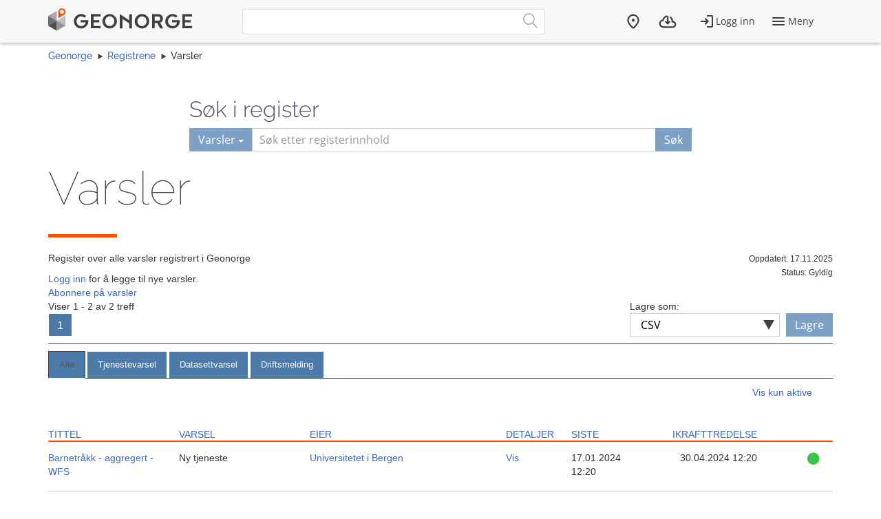

--- FILE ---
content_type: text/html; charset=utf-8
request_url: https://register.geonorge.no/varsler?category=&filterOrganization=Universitetet%20i%20Bergen&StatusType=
body_size: 5897
content:
<!DOCTYPE html>
<html lang="no" class=" js flexbox no-flexboxlegacy canvas canvastext webgl no-touch geolocation postmessage no-websqldatabase indexeddb hashchange history draganddrop websockets rgba hsla multiplebgs backgroundsize borderimage borderradius boxshadow textshadow opacity cssanimations csscolumns cssgradients no-cssreflections csstransforms csstransforms3d csstransitions fontface generatedcontent video audio localstorage sessionstorage webworkers applicationcache svg inlinesvg no-smil svgclippaths">
<head>
    <meta charset="utf-8" />
    <meta name="viewport" content="width=device-width, initial-scale=1.0">
    <meta name="geonorge-version" content="15.7.3451" />
    <meta name="google-site-verification" content="Gv_-Z_5SYE2-XDK4fJXmPgjpKB_cV--ztCb8oswGVTA" />
        <meta name="description" content="Register over alle varsler registrert i Geonorge" />
    <link rel="shortcut icon" type="image/x-icon" href="https://kartkatalog.geonorge.no/favicon.ico" />

    <title>
        Varsler
             - 
        Geonorge Register
    </title>



    

    <script>
    var Organization_Name_Resource = 'Organisasjonsnavn';
    var Organization_Number_Resource = 'Organisasjonsnummer';

    var Title_Resource = 'Tittel';
    var Name_Resource = 'Navn';
    var Description_Resource = 'Beskrivelse';

    var ContainedItemClass_Resource = 'Lovlig innhold';
    var Owner_Resource = 'Eier';

    var EPSG_Horizontal_Resource = 'Horisontalt';
    var EPSG_Vertical_Resource = 'Vertikalt';
    var EPSG_Dimension_Resource = 'Dimensjon';
    var EPSG_References_Resource = 'Referanser';

    var CodelistValue_Resource = 'Kodeverdi';

    var Alert_LastAlert_Resource = 'Siste varsel';
    var Alert_EffectiveDate_Resource = 'Ikrafttredelsesdato';
    var Alert_AlertType_Resource = 'Type varsel';
    var Alert_ServiceType_Resource = 'Type';
    var Alert_ServiceName_Resource = 'Navn';

    var Namespace_NamespaceName_Resource = 'Navnerom';
    var Namespace_Content_Resource = 'Innhold';
    var Namespace_Etat_Resource = 'Etat';
    var Namespace_Service_Resource = 'Tjeneste';

    var Document_Owner_Resource = 'Dokumenteier';
    var Document_Thumbnail_Resource = 'Miniatyrbilde';
</script>

    <script>var environmentIsProduction = true;</script>
    <script>
        var applicationVersionNumber = '15.7.3451';
        var applicationEnvironment = '';

        var cultureData = {
            friendlyUrlEN: '/setculture/en?ReturnUrl=http%3A%2F%2Fregister.geonorge.no%2Fvarsler%3Fcategory%3D%26filterOrganization%3DUniversitetet%20i%20Bergen%26StatusType%3D',
            friendlyUrlNO: '/setculture/no?ReturnUrl=http%3A%2F%2Fregister.geonorge.no%2Fvarsler%3Fcategory%3D%26filterOrganization%3DUniversitetet%20i%20Bergen%26StatusType%3D',
            currentCulture: 'no'
            };
    </script>
    <script src="/shared-partials-scripts?v=9LrDZdL5MaAQSja-LEcp5scGvdRby86I_2mCpOW__II1"></script>

    <script>if (environmentIsProduction){
		/* Google Tag Manager */
		(function(w,d,s,l,i){w[l]=w[l]||[];w[l].push({'gtm.start':
			new Date().getTime(),event:'gtm.js'});var f=d.getElementsByTagName(s)[0],
		j=d.createElement(s),dl=l!='dataLayer'?'&l='+l:'';j.async=true;j.src=
		'//www.googletagmanager.com/gtm.js?id='+i+dl;f.parentNode.insertBefore(j,f);
	})(window,document,'script','dataLayer','GTM-MR2X5P');
}</script>

    <link href="https://cdn.jsdelivr.net/npm/@kartverket/geonorge-web-components@4.0.7/index.css" rel="stylesheet" type="text/css">
</head>
    <!-- user claims: -->
    <!-- roles: -->

<body class="geonorge-container prototype  geonorge">
    <main-navigation userinfo='{&quot;name&quot;:&quot;&quot;,&quot;email&quot;:&quot;&quot;}' organization='{&quot;organizationName&quot;:&quot;&quot;,&quot;organizationNumber&quot;:&quot;&quot;}' environment="" signinurl="/SignIn?ReturnUrl=https%3A%2F%2Fregister.geonorge.no%2Fvarsler%3Fcategory%3D%26filterOrganization%3DUniversitetet%20i%20Bergen%26StatusType%3D"
                     signouturl="/SignOut"
                     isLoggedIn="false"
                     norwegianurl="/setculture/no?ReturnUrl=http%3A%2F%2Fregister.geonorge.no%2Fvarsler%3Fcategory%3D%26filterOrganization%3DUniversitetet%20i%20Bergen%26StatusType%3D"
                     englishurl="/setculture/en?ReturnUrl=http%3A%2F%2Fregister.geonorge.no%2Fvarsler%3Fcategory%3D%26filterOrganization%3DUniversitetet%20i%20Bergen%26StatusType%3D"
                     language="no">

    </main-navigation>
    <div id="loading-animation" class="loading-animation" style="display: none;"></div>

    
    <link href="/shared-partials-styles?v=TWuvupml0YeT5jQRjR7E_HrBGIkaQ0v76y_cLcMQrlA1" rel="stylesheet"/>

    <link href="/Content/bower_components/kartverket-felleskomponenter/assets/css/styles?v=EFIeR_i2HvdNcoQbCALSJqzvXoZh_KwifVJrskUtiX01" rel="stylesheet"/>

    <link href="/Content/local-styles?v=cGIcPMdVHjEOrXbL7jfjD5MKgzYNJ7N2atLkEP0ejDQ1" rel="stylesheet"/>



    <gn-shortcut-button environment="" language="no"></gn-shortcut-button>
    <div class="body-content fixed-menu-margin">
        <div class="container container-breadcrumbs" id="navTabCont">
            <ul class="breadcrumbs col-md-12">
                <li><a href="https://www.geonorge.no/">Geonorge</a></li>
                    <li><a href="/">Registrene</a></li>

                
    <li>Varsler</li>

            </ul>
        </div>

        
        <div class="body-content">
            <div class="container">
                





<script>
    function registerName(reg) {
        document.getElementById("register").value = reg;
        document.getElementById("registerSelected").innerHTML = reg;
    }

</script>





<form action="/varsler" class="col-md-offset-2 col-md-8 hidden-print">

    <input type="hidden" id="register" name="register" value="Varsler" />
    <input type="hidden" name="municipality" value="" />

    <h3 class="h-md" id="register-heading">S&#248;k i register</h3>
    <div class="input-group input-group-split-on-xs edgesRegistre">
        
        <div class="input-group-btn">
            <button type="button" class="btn dropdown-toggle" data-toggle="dropdown">
                <span id="registerSelected">Varsler</span>
                <span class="caret"></span>
            </button>
            <ul class="geonorge-dropdown dropdown-menu" id="SearchRegister" tabindex="-1">

                <li tabindex="0" onclick="registerName('Alle registre')" class="left-edge-registre"><a href="https://register.geonorge.no/">Alle registre</a></li>
                <li tabindex="0" onclick="registerName('Planguider')" class="left-edge-registre"><a href="http://register.geonorge.no/geolett">Veiledningstekster plan og bygg</a></li>
                <li tabindex="0" onclick="registerName('Objektregisteret')" class="left-edge-registre"><a href="https://objektkatalog.geonorge.no/">Objektregisteret</a></li>
                <li tabindex="0" onclick="registerName('Kartografi')" class="left-edge-registre"><a href="https://register.geonorge.no/kartografi">Digital kartografi</a></li>
                <li tabindex="0" onclick="registerName('Symbol')" class="left-edge-registre"><a href="https://register.geonorge.no/symbol">Symbol</a></li>
                <li tabindex="0" onclick="registerName('Mottaksordninger for innsamling av geodata')" class="left-edge-registre"><a href="https://register.geonorge.no/mottaksordning-innsamling-geodata">Mottaksordninger for innsamling av geodata</a></li>

                    <li tabindex="0" onclick="registerName('SOSI-standarden')" class="left-edge-registre"><a href="https://register.geonorge.no/sosi-standarden">SOSI-standarden</a></li>
                    <li tabindex="0" onclick="registerName('Geodatalov statusregister')" class="left-edge-registre"><a href="https://register.geonorge.no/geodatalov-statusregister">Geodatalov statusregister</a></li>
                    <li tabindex="0" onclick="registerName('Mareano statusregister')" class="left-edge-registre"><a href="https://register.geonorge.no/mareano-statusregister">Mareano statusregister</a></li>
                    <li tabindex="0" onclick="registerName('FAIR-register')" class="left-edge-registre"><a href="https://register.geonorge.no/fair-register">FAIR-register</a></li>
                    <li tabindex="0" onclick="registerName('Organisasjoner')" class="left-edge-registre"><a href="https://register.geonorge.no/organisasjoner">Organisasjoner</a></li>
                    <li tabindex="0" onclick="registerName('Kodelister')" class="left-edge-registre"><a href="https://register.geonorge.no/kodelister">Kodelister</a></li>
                    <li tabindex="0" onclick="registerName('SOSI kodelister')" class="left-edge-registre"><a href="https://register.geonorge.no/sosi-kodelister">SOSI kodelister</a></li>
                    <li tabindex="0" onclick="registerName('EPSG koder')" class="left-edge-registre"><a href="https://register.geonorge.no/epsg-koder">EPSG koder</a></li>
                    <li tabindex="0" onclick="registerName('Inspire statusregister')" class="left-edge-registre"><a href="https://register.geonorge.no/inspire-statusregister">Inspire statusregister</a></li>
                    <li tabindex="0" onclick="registerName('Nasjonale standarder og veiledere')" class="left-edge-registre"><a href="https://register.geonorge.no/nasjonale-standarder-og-veiledere">Nasjonale standarder og veiledere</a></li>
                    <li tabindex="0" onclick="registerName('Produktspesifikasjoner')" class="left-edge-registre"><a href="https://register.geonorge.no/produktspesifikasjoner">Produktspesifikasjoner</a></li>
                    <li tabindex="0" onclick="registerName('Produktark')" class="left-edge-registre"><a href="https://register.geonorge.no/produktark">Produktark</a></li>
                    <li tabindex="0" onclick="registerName('DOK-statusregisteret')" class="left-edge-registre"><a href="https://register.geonorge.no/dok-statusregisteret">DOK-statusregisteret</a></li>
                    <li tabindex="0" onclick="registerName('Metadata kodelister')" class="left-edge-registre"><a href="https://register.geonorge.no/metadata-kodelister">Metadata kodelister</a></li>
                    <li tabindex="0" onclick="registerName('GML applikasjonsskjema')" class="left-edge-registre"><a href="https://register.geonorge.no/gml-applikasjonsskjema">GML applikasjonsskjema</a></li>
                    <li tabindex="0" onclick="registerName('Navnerom')" class="left-edge-registre"><a href="https://register.geonorge.no/navnerom">Navnerom</a></li>
                    <li tabindex="0" onclick="registerName('Det offentlige kartgrunnlaget - Kommunalt')" class="left-edge-registre"><a href="https://register.geonorge.no/det-offentlige-kartgrunnlaget-kommunalt">Det offentlige kartgrunnlaget - Kommunalt</a></li>
                    <li tabindex="0" onclick="registerName('Varsler')" class="left-edge-registre"><a href="https://register.geonorge.no/varsler">Varsler</a></li>
                    <li tabindex="0" onclick="registerName('Filer')" class="left-edge-registre"><a href="https://register.geonorge.no/filer">Filer</a></li>
                    <li tabindex="0" onclick="registerName('Veiledningsdokumenter')" class="left-edge-registre"><a href="https://register.geonorge.no/veiledningsdokumenter">Veiledningsdokumenter</a></li>
                    <li tabindex="0" onclick="registerName('Styrende dokumenter')" class="left-edge-registre"><a href="https://register.geonorge.no/styrende-dokumenter">Styrende dokumenter</a></li>
                    <li tabindex="0" onclick="registerName('Standarder')" class="left-edge-registre"><a href="https://register.geonorge.no/standarder">Standarder</a></li>
                    <li tabindex="0" onclick="registerName('Tegneregler')" class="left-edge-registre"><a href="https://register.geonorge.no/tegneregler">Tegneregler</a></li>
            </ul>
        </div><!-- /input-group-btn -->
        <input name="text" style="z-index: 0;" type="text" placeholder="S&#248;k etter registerinnhold" title="Søk" class="form-control" id="txtSearch" value="" />
        <span class="input-group-btn">
            <button type="submit" class="show-loading-animation btn" data-loading-message="Henter s&#248;keresultater" style="z-index: 0;">S&#248;k</button>
        </span>
    </div>
</form>



<section>
    <div class="row">
        <div class="col-sm-12">
            <h1 class="shortcut">
                Varsler
            </h1>
        </div>
        <div class="col-sm-12">
            <span class="separator-lg"></span>
        </div>
        <div class="col-sm-12 col-md-10">
            <p>
                Register over alle varsler registrert i Geonorge&nbsp;
                </p>

                        <span><a href="/SignIn?ReturnUrl=http%3A%2F%2Fregister.geonorge.no%2Fvarsler%3Fcategory%3D%26filterOrganization%3DUniversitetet%20i%20Bergen%26StatusType%3D"> Logg inn</a> for å legge til nye varsler.</span><br />
                    <a href="/varsler.atom?category=&amp;filterOrganization=Universitetet+i+Bergen&amp;StatusType=" class="">Abonnere p&#229; varsler</a><br />

            </div>

            <div class="col-sm-12 col-md-2 text-right">
                <span class="small">Oppdatert: 17.11.2025</span><br />
            </div>
                <div class="col-sm-12 col-md-2 text-right">
                    <span class="small">Status: Gyldig</span><br />
                </div>
                                </div>
    </section>

        <div class="row search-result-navigation">
            <div class="col-md-4">

Viser 1 - 2 av 2 treff

<div class="pagination-container"><ul class="pagination"><li class="active"><a>1</a></li></ul></div>            </div>
            <div class="col-md-4 pull-right">
                
<script>
    function additionalView(buttonId) {
        $("#saveButtons a").attr("class", "hidden");
        $("#" + buttonId).attr("class", "btn");
    }
</script>

<div class="save-as-menu pull-right">
    <label for="formats_header">Lagre som:</label>
    <div class="no-padding-bottom save-as-dropdown">
        <div class="custom-select">
            <select id="formats_header"onchange="additionalView(this.value)" class="form-control">
                <option value="atomUrl">ATOM</option>
            <option value="rssUrl">RSS</option>
                <option value="csvUrl" selected="selected">CSV</option>
                <option value="gmlUrl">GML</option>
                <option value="rdfUrl">RDF</option>
                <option value="jsonUrl">JSON</option>
                <option value="xmlUrl">XML</option>

            </select>
        </div>
    </div>
    <div id="saveButtons" class="no-padding-bottom save-as-buttons">
        <a id="atomUrl" href="/varsler.atom?category=&amp;filterOrganization=Universitetet+i+Bergen&amp;StatusType=" class="hidden" title="Vis Atom feed">Lagre</a>
        <a id="rssUrl" href="/varsler.rss?category=&amp;filterOrganization=Universitetet+i+Bergen&amp;StatusType=" class="hidden" title="Vis rss feed">Lagre</a>
        <a id="csvUrl" href="/varsler.csv?category=&amp;filterOrganization=Universitetet+i+Bergen&amp;StatusType=" class="btn" title="Vis CSV">Lagre</a>
        <a id="gmlUrl" href="/varsler.gml?category=&amp;filterOrganization=Universitetet+i+Bergen&amp;StatusType=" class="hidden" title="Vis GML Dictionary">Lagre</a>
        <a id="rdfUrl" href="/varsler.rdf?category=&amp;filterOrganization=Universitetet+i+Bergen&amp;StatusType=" class="hidden" title="Vis SKOS/RDF">Lagre</a>
        <a id="jsonUrl" href="/varsler.json?category=&amp;filterOrganization=Universitetet+i+Bergen&amp;StatusType=" class="hidden" title="Vis JSON">Lagre</a>
        <a id="xmlUrl" href="/varsler.xml?category=&amp;filterOrganization=Universitetet+i+Bergen&amp;StatusType=" class="hidden" title="Vis XML">Lagre</a>
        <a id="inspireMonitoringUrl" href="/api/register/inspire-statusregister/monitoring-report" class="hidden" title="Vis inspire rapport">Lagre</a>
    </div>
</div>



            </div>

        </div>
        <div class="clearfix"></div>
        <span class="separator-small margin-bottom-10"></span>
                            

<div class="row">
    <div class="col-sm-12 col-md-12 ">
        <ul id="tabs" class="nav nav-tabs">
            <li id="allAlerts-Tab" class="tab active">
                <a href="?category=">Alle</a>
            </li>
            <li id="serviceAlert-Tab" class="tab ">
                <a href="?category=Tjenestevarsel">Tjenestevarsel</a>
            </li>
            <li id="datasetAlert-Tab" class="tab ">
                <a href="?category=Datasettvarsel">Datasettvarsel</a>
            </li>
            <li id="operationAlert-Tab" class="tab ">
                <a href="?category=Driftsmelding">Driftsmelding</a>
            </li>
        </ul>

    </div>
</div>

<div class="col-md-12">
    <div class="col-md-12 text-right">
            <a href="?category=&filterOrganization=&StatusType=Valid" title="Viser kun meldinger som fremdeles er gjeldende">Vis kun aktive</a>
    </div>
</div>


<div class="table-view">
    <div class="table-heading search-results-table-heading col-md-12">
        <div class="col-md-2 col-sm-12 col"><a data-toggle='tooltip' class='show-loading-animation' data-loading-message='Sorterer innhold' data-placement = 'bottom' title='Navn på datasett/tjeneste eller system som det meldes om og lenke til metadata hvis det finnes' class='sorted-asc' href='?sorting=name_desc&category='>Tittel</a></div>
        <div class="col-md-2 col-sm-12 col"><a data-toggle='tooltip' class='show-loading-animation' data-loading-message='Sorterer innhold' data-placement = 'bottom' title='Hva varselet gjelder' class='' href='?sorting=alert&category='>Varsel</a></div>
        <div class="col-md-3 col-sm-12 col"><a data-toggle='tooltip' class='show-loading-animation' data-loading-message='Sorterer innhold' data-placement = 'bottom' title='Hvem som er eier av datasett/tjeneste eller system som det meldes om' class='' href='?sorting=owner&category='>Eier</a></div>
        <div class="col-md-1 col-sm-12 col"><a data-toggle='tooltip' class='show-loading-animation' data-loading-message='Sorterer innhold' data-placement = 'bottom' title='Lenke til mer informasjon om varselet' class='' href='?sorting=description&category='>Detaljer</a></div>
        <div class="col-md-1 col-sm-12 col"><a data-toggle='tooltip' class='show-loading-animation' data-loading-message='Sorterer innhold' data-placement = 'bottom' title='Dato oppdatert melding' class='' href='?sorting=alertdate&category='>Siste</a></div>
        <div class="col-md-2 col-sm-12 col text-right"><a data-toggle='tooltip' class='show-loading-animation' data-loading-message='Sorterer innhold' data-placement = 'bottom' title='Dato som meldingen trer i kraft' class='' href='?sorting=effektivedate&category='>Ikrafttredelse</a></div>
         <div class="col-md-1"></div>
    </div>

    <div class="resultItemRow col-md-12">
        <div class="col-sm-12 col-md-2 col">
                <a href="https://kartkatalog.geonorge.no/metadata/uuid/52980f32-8d2b-4f3e-bfc7-4758f9413d99" class="show-loading-animation" data-loading-message="Henter register">Barnetr&#229;kk - aggregert - WFS</a>
        </div>
        <div class="col-md-2 col-sm-12 col">
            <p>Ny tjeneste</p>
        </div>
        <div class="col-md-3 col-sm-12 col">
            <p><a href="?category=&filterOrganization=Universitetet i Bergen&StatusType=">Universitetet i Bergen</a></p>
        </div>
        <div class="col-md-1 col-sm-12 col">
            <a href="/varsler/barnetr&#229;kk-aggregert-wfs/88a33f47-4728-4c59-a7a1-cf171b02b26c" title="Beskrivelse av Barnetr&#229;kk - aggregert - WFS" class="show-loading-animation" data-loading-message="Henter register">Vis</a>
        </div>
        <div class="col-md-1 col-sm-12 col">
            <p>17.01.2024 12:20</p>
        </div>
        <div class="col-md-2 col-sm-12 col text-right">
            <p>30.04.2024 12:20</p>
        </div>
        <div class="col-md-1 text-right">
            <span class="statusIcon-Accepted" title="Gyldig"></span>
        </div>
    </div>
    <div class="resultItemRow col-md-12">
        <div class="col-sm-12 col-md-2 col">
                <a href="https://kartkatalog.geonorge.no/metadata/uuid/7aa26326-ca27-4938-850d-8bd8b1da3d93" class="show-loading-animation" data-loading-message="Henter register">Barnetr&#229;kk - aggregert - WMS</a>
        </div>
        <div class="col-md-2 col-sm-12 col">
            <p>Ny tjeneste</p>
        </div>
        <div class="col-md-3 col-sm-12 col">
            <p><a href="?category=&filterOrganization=Universitetet i Bergen&StatusType=">Universitetet i Bergen</a></p>
        </div>
        <div class="col-md-1 col-sm-12 col">
            <a href="/varsler/barnetr&#229;kk-aggregert-wms/2d50f156-8217-4163-ac21-d7d85209bc06" title="Beskrivelse av Barnetr&#229;kk - aggregert - WMS" class="show-loading-animation" data-loading-message="Henter register">Vis</a>
        </div>
        <div class="col-md-1 col-sm-12 col">
            <p>17.01.2024 12:19</p>
        </div>
        <div class="col-md-2 col-sm-12 col text-right">
            <p>17.04.2024 12:19</p>
        </div>
        <div class="col-md-1 text-right">
            <span class="statusIcon-Accepted" title="Gyldig"></span>
        </div>
    </div>
</div>    
            

<div class="clearfix"></div>
        <div class="col-sm-12 row">

Viser 1 - 2 av 2 treff

<div class="pagination-container"><ul class="pagination"><li class="active"><a>1</a></li></ul></div>        </div>

    <div class="clearfix"></div>
    <div class="hidden-print">
        <a class="hidden-print show-loading-animation" data-loading-message="Henter register" href="/">Tilbake</a>
    </div>


            </div>

        </div>

    </div>

    <geonorge-footer language="no" version="15.7.3451" environment="" accessibilitystatementurl="https://uustatus.no/nb/erklaringer/publisert/5ce06836-0c7e-4804-8dbc-7a0881ddfc8c" />
    <script>
        searchOption.loginUrl = '/SignIn?ReturnUrl=http%3A%2F%2Fregister.geonorge.no%2Fvarsler%3Fcategory%3D%26filterOrganization%3DUniversitetet%20i%20Bergen%26StatusType%3D';
        searchOption.logoutUrl = '/SignOut';
        searchOption.loggedIn = false;
        searchOption.epiBaseUrl = 'https://www.geonorge.no/';
        var orderItems = Cookies.get('orderitems');
        if (orderItems && orderItems > 0) {
            $('.downloads__count').show();
            $('.downloads__count').text(orderItems);
        }
    </script>

    <script src="/Content/bower_components/kartverket-felleskomponenter/assets/js/scripts?v=x7WDR61zgfNwaqMUrcTsVf4qYgt3y5hHAPeDCteo0zY1"></script>

    <script src="/Scripts/local-scripts?v=aeu8d3Z2rEqSLGS1woC7oWOn-paWMKc12PemwlazQA41"></script>



    
    <script>
        $(function () {
            var menu_state = localStorage.setItem("navtabselected", "gjeldende");
        }
        );

        //$(function () {

        //    document.querySelectorAll('.tab').forEach(function (tabElement) {
        //        tabElement.className = "tab";
        //    });

        //    var selectedTabParameter = getParameterByName("inspireregisterytype");
        //    var selectedTab = document.getElementById('dataset-Tab');
        //    console.log(selectedTabParameter);
        //    if (selectedTabParameter != "") {
        //        selectedTab = document.getElementById(selectedTabParameter + '-Tab');
        //        if (selectedTab == null) {
        //            console.log(null);
        //            selectedTab = document.getElementById('dataset-Tab');
        //        }
        //    }

        //    selectedTab.className = "active";

        //}
        //);
    </script>

    <script>
        $(function () {
            var $datepickerElement = $(".jqueryui-marker-datepicker");

            if (!$datepickerElement.length) {
                return;
            }

            $datepickerElement.datepicker({
                dateFormat: "dd/mm/yy",
                changeYear: true,
                showOn: "button"
            }).css("display", "inline-block")
                .next("button").button({
                    icons: { primary: "ui-icon-calendar" },
                    label: "Velg dato",
                    text: false
                });
        });
    </script>






    <script src="https://cdn.jsdelivr.net/npm/@kartverket/geonorge-web-components@4.0.7/GnShortcutButton.js"></script>

    <script>
        var accessToken = "";
        var GnShortcutButton = window.geonorge.GnShortcutButton.GnShortcutButton;

        function getAuthToken() {
            return accessToken;
        }

        if (accessToken) {
            GnShortcutButton.setup("gn-shortcut-button", {
                getAuthToken: getAuthToken
            });
        }
    </script>

    <script src="https://cdn.jsdelivr.net/npm/@kartverket/geonorge-web-components@4.0.7/MainNavigation.js"></script>
    <script src="https://cdn.jsdelivr.net/npm/@kartverket/geonorge-web-components@4.0.7/GeonorgeFooter.js"></script>
    <script src="https://cdn.jsdelivr.net/npm/@kartverket/geonorge-web-components@4.0.7/HeadingText.js"></script>
    <script src="https://cdn.jsdelivr.net/npm/@kartverket/geonorge-web-components@4.0.7/BodyText.js"></script>
    <script src="https://cdn.jsdelivr.net/npm/@kartverket/geonorge-web-components@4.0.7/NavigationTabs.js"></script>

</body>
</html>


--- FILE ---
content_type: text/css; charset=utf-8
request_url: https://register.geonorge.no/Content/bower_components/kartverket-felleskomponenter/assets/css/styles?v=EFIeR_i2HvdNcoQbCALSJqzvXoZh_KwifVJrskUtiX01
body_size: 33697
content:
.ui-helper-hidden{display:none}.ui-helper-hidden-accessible{border:0;clip:rect(0 0 0 0);height:1px;margin:-1px;overflow:hidden;padding:0;position:absolute;width:1px}.ui-helper-reset{margin:0;padding:0;border:0;outline:0;line-height:1.3;text-decoration:none;font-size:100%;list-style:none}.ui-helper-clearfix:after,.ui-helper-clearfix:before{content:"";display:table;border-collapse:collapse}.ui-helper-clearfix:after{clear:both}.ui-helper-zfix{width:100%;height:100%;top:0;left:0;position:absolute;opacity:0;filter:Alpha(Opacity=0)}.ui-front{z-index:100}.ui-state-disabled{cursor:default!important;pointer-events:none}.ui-icon{display:inline-block;vertical-align:middle;margin-top:-.25em;position:relative;text-indent:-99999px;overflow:hidden;background-repeat:no-repeat}.ui-widget-icon-block{left:50%;margin-left:-8px;display:block}.ui-widget-overlay{position:fixed;top:0;left:0;width:100%;height:100%}.ui-datepicker{width:17em;padding:.2em .2em 0;display:none}.ui-datepicker .ui-datepicker-header{position:relative;padding:.2em 0}.ui-datepicker .ui-datepicker-next,.ui-datepicker .ui-datepicker-prev{position:absolute;top:2px;width:1.8em;height:1.8em}.ui-datepicker .ui-datepicker-next-hover,.ui-datepicker .ui-datepicker-prev-hover{top:1px}.ui-datepicker .ui-datepicker-prev{left:2px}.ui-datepicker .ui-datepicker-next{right:2px}.ui-datepicker .ui-datepicker-prev-hover{left:1px}.ui-datepicker .ui-datepicker-next-hover{right:1px}.ui-datepicker .ui-datepicker-next span,.ui-datepicker .ui-datepicker-prev span{display:block;position:absolute;left:50%;margin-left:-8px;top:50%;margin-top:-8px}.ui-datepicker .ui-datepicker-title{margin:0 2.3em;line-height:1.8em;text-align:center}.ui-datepicker .ui-datepicker-title select{font-size:1em;margin:1px 0}.ui-datepicker select.ui-datepicker-month,.ui-datepicker select.ui-datepicker-year{width:45%}.ui-datepicker table{width:100%;font-size:.9em;border-collapse:collapse;margin:0 0 .4em}.ui-datepicker th{padding:.7em .3em;text-align:center;font-weight:700;border:0}.ui-datepicker td{border:0;padding:1px}.ui-datepicker td a,.ui-datepicker td span{display:block;padding:.2em;text-align:right;text-decoration:none}.ui-datepicker .ui-datepicker-buttonpane{background-image:none;margin:.7em 0 0;padding:0 .2em;border-left:0;border-right:0;border-bottom:0}.ui-datepicker .ui-datepicker-buttonpane button{float:right;margin:.5em .2em .4em;cursor:pointer;padding:.2em .6em .3em;width:auto;overflow:visible}.ui-datepicker .ui-datepicker-buttonpane button.ui-datepicker-current{float:left}.ui-datepicker.ui-datepicker-multi{width:auto}.ui-datepicker-multi .ui-datepicker-group{float:left}.ui-datepicker-multi .ui-datepicker-group table{width:95%;margin:0 auto .4em}.ui-datepicker-multi-2 .ui-datepicker-group{width:50%}.ui-datepicker-multi-3 .ui-datepicker-group{width:33.3%}.ui-datepicker-multi-4 .ui-datepicker-group{width:25%}.ui-datepicker-multi .ui-datepicker-group-last .ui-datepicker-header,.ui-datepicker-multi .ui-datepicker-group-middle .ui-datepicker-header{border-left-width:0}.ui-datepicker-multi .ui-datepicker-buttonpane{clear:left}.ui-datepicker-row-break{clear:both;width:100%;font-size:0}.ui-datepicker-rtl{direction:rtl}.ui-datepicker-rtl .ui-datepicker-prev{right:2px;left:auto}.ui-datepicker-rtl .ui-datepicker-next{left:2px;right:auto}.ui-datepicker-rtl .ui-datepicker-prev:hover{right:1px;left:auto}.ui-datepicker-rtl .ui-datepicker-next:hover{left:1px;right:auto}.ui-datepicker-rtl .ui-datepicker-buttonpane{clear:right}.ui-datepicker-rtl .ui-datepicker-buttonpane button{float:left}.ui-datepicker-rtl .ui-datepicker-buttonpane button.ui-datepicker-current,.ui-datepicker-rtl .ui-datepicker-group{float:right}.ui-datepicker-rtl .ui-datepicker-group-last .ui-datepicker-header,.ui-datepicker-rtl .ui-datepicker-group-middle .ui-datepicker-header{border-right-width:0;border-left-width:1px}.ui-datepicker .ui-icon{display:block;text-indent:-99999px;overflow:hidden;background-repeat:no-repeat;left:.5em;top:.3em}.ui-widget{font-family:Arial,Helvetica,sans-serif}.ui-widget,.ui-widget .ui-widget{font-size:1em}.ui-widget button,.ui-widget input,.ui-widget select,.ui-widget textarea{font-family:Arial,Helvetica,sans-serif;font-size:1em}.ui-widget.ui-widget-content{border:1px solid #c5c5c5}.ui-widget-content{border:1px solid #ddd;background:#fff;color:#333}.ui-widget-content a{color:#333}.ui-widget-header{border:1px solid #ddd;background:#e9e9e9;color:#333;font-weight:700}.ui-widget-header a{color:#333}.ui-button,.ui-state-default,.ui-widget-content .ui-state-default,.ui-widget-header .ui-state-default,html .ui-button.ui-state-disabled:active,html .ui-button.ui-state-disabled:hover{border:1px solid #c5c5c5;background:#f6f6f6;font-weight:400;color:#454545}.ui-button,.ui-state-default a,.ui-state-default a:link,.ui-state-default a:visited,a.ui-button,a:link.ui-button,a:visited.ui-button{color:#454545;text-decoration:none}.ui-button:focus,.ui-button:hover,.ui-state-focus,.ui-state-hover,.ui-widget-content .ui-state-focus,.ui-widget-content .ui-state-hover,.ui-widget-header .ui-state-focus,.ui-widget-header .ui-state-hover{border:1px solid #ccc;background:#ededed;font-weight:400;color:#2b2b2b}.ui-state-focus a,.ui-state-focus a:hover,.ui-state-focus a:link,.ui-state-focus a:visited,.ui-state-hover a,.ui-state-hover a:hover,.ui-state-hover a:link,.ui-state-hover a:visited,a.ui-button:focus,a.ui-button:hover{color:#2b2b2b;text-decoration:none}.ui-visual-focus{box-shadow:0 0 3px 1px #5e9ed6}.ui-button.ui-state-active:hover,.ui-button:active,.ui-state-active,.ui-widget-content .ui-state-active,.ui-widget-header .ui-state-active,a.ui-button:active{border:1px solid #003eff;background:#007fff;font-weight:400;color:#fff}.ui-icon-background,.ui-state-active .ui-icon-background{border:#003eff;background-color:#fff}.ui-state-active a,.ui-state-active a:link,.ui-state-active a:visited{color:#fff;text-decoration:none}.ui-state-highlight,.ui-widget-content .ui-state-highlight,.ui-widget-header .ui-state-highlight{border:1px solid #dad55e;background:#fffa90;color:#777620}.ui-state-checked{border:1px solid #dad55e;background:#fffa90}.ui-state-highlight a,.ui-widget-content .ui-state-highlight a,.ui-widget-header .ui-state-highlight a{color:#777620}.ui-state-error,.ui-widget-content .ui-state-error,.ui-widget-header .ui-state-error{border:1px solid #f1a899;background:#fddfdf;color:#5f3f3f}.ui-state-error-text,.ui-state-error a,.ui-widget-content .ui-state-error-text,.ui-widget-content .ui-state-error a,.ui-widget-header .ui-state-error-text,.ui-widget-header .ui-state-error a{color:#5f3f3f}.ui-priority-primary,.ui-widget-content .ui-priority-primary,.ui-widget-header .ui-priority-primary{font-weight:700}.ui-priority-secondary,.ui-widget-content .ui-priority-secondary,.ui-widget-header .ui-priority-secondary{opacity:.7;filter:Alpha(Opacity=70);font-weight:400}.ui-state-disabled,.ui-widget-content .ui-state-disabled,.ui-widget-header .ui-state-disabled{opacity:.35;filter:Alpha(Opacity=35);background-image:none}.ui-state-disabled .ui-icon{filter:Alpha(Opacity=35)}.ui-icon{width:16px;height:16px}.ui-icon,.ui-widget-content .ui-icon,.ui-widget-header .ui-icon{background-image:url(images/ui-icons_444444_256x240.png)}.ui-button:focus .ui-icon,.ui-button:hover .ui-icon,.ui-state-focus .ui-icon,.ui-state-hover .ui-icon{background-image:url(images/ui-icons_555555_256x240.png)}.ui-button:active .ui-icon,.ui-state-active .ui-icon{background-image:url(images/ui-icons_ffffff_256x240.png)}.ui-button .ui-state-highlight.ui-icon,.ui-state-highlight .ui-icon{background-image:url(images/ui-icons_777620_256x240.png)}.ui-state-error-text .ui-icon,.ui-state-error .ui-icon{background-image:url(images/ui-icons_cc0000_256x240.png)}.ui-button .ui-icon{background-image:url(images/ui-icons_777777_256x240.png)}.ui-icon-blank{background-position:16px 16px}.ui-icon-caret-1-n{background-position:0 0}.ui-icon-caret-1-ne{background-position:-16px 0}.ui-icon-caret-1-e{background-position:-32px 0}.ui-icon-caret-1-se{background-position:-48px 0}.ui-icon-caret-1-s{background-position:-65px 0}.ui-icon-caret-1-sw{background-position:-80px 0}.ui-icon-caret-1-w{background-position:-96px 0}.ui-icon-caret-1-nw{background-position:-112px 0}.ui-icon-caret-2-n-s{background-position:-128px 0}.ui-icon-caret-2-e-w{background-position:-144px 0}.ui-icon-triangle-1-n{background-position:0 -16px}.ui-icon-triangle-1-ne{background-position:-16px -16px}.ui-icon-triangle-1-e{background-position:-32px -16px}.ui-icon-triangle-1-se{background-position:-48px -16px}.ui-icon-triangle-1-s{background-position:-65px -16px}.ui-icon-triangle-1-sw{background-position:-80px -16px}.ui-icon-triangle-1-w{background-position:-96px -16px}.ui-icon-triangle-1-nw{background-position:-112px -16px}.ui-icon-triangle-2-n-s{background-position:-128px -16px}.ui-icon-triangle-2-e-w{background-position:-144px -16px}.ui-icon-arrow-1-n{background-position:0 -32px}.ui-icon-arrow-1-ne{background-position:-16px -32px}.ui-icon-arrow-1-e{background-position:-32px -32px}.ui-icon-arrow-1-se{background-position:-48px -32px}.ui-icon-arrow-1-s{background-position:-65px -32px}.ui-icon-arrow-1-sw{background-position:-80px -32px}.ui-icon-arrow-1-w{background-position:-96px -32px}.ui-icon-arrow-1-nw{background-position:-112px -32px}.ui-icon-arrow-2-n-s{background-position:-128px -32px}.ui-icon-arrow-2-ne-sw{background-position:-144px -32px}.ui-icon-arrow-2-e-w{background-position:-160px -32px}.ui-icon-arrow-2-se-nw{background-position:-176px -32px}.ui-icon-arrowstop-1-n{background-position:-192px -32px}.ui-icon-arrowstop-1-e{background-position:-208px -32px}.ui-icon-arrowstop-1-s{background-position:-224px -32px}.ui-icon-arrowstop-1-w{background-position:-240px -32px}.ui-icon-arrowthick-1-n{background-position:1px -48px}.ui-icon-arrowthick-1-ne{background-position:-16px -48px}.ui-icon-arrowthick-1-e{background-position:-32px -48px}.ui-icon-arrowthick-1-se{background-position:-48px -48px}.ui-icon-arrowthick-1-s{background-position:-64px -48px}.ui-icon-arrowthick-1-sw{background-position:-80px -48px}.ui-icon-arrowthick-1-w{background-position:-96px -48px}.ui-icon-arrowthick-1-nw{background-position:-112px -48px}.ui-icon-arrowthick-2-n-s{background-position:-128px -48px}.ui-icon-arrowthick-2-ne-sw{background-position:-144px -48px}.ui-icon-arrowthick-2-e-w{background-position:-160px -48px}.ui-icon-arrowthick-2-se-nw{background-position:-176px -48px}.ui-icon-arrowthickstop-1-n{background-position:-192px -48px}.ui-icon-arrowthickstop-1-e{background-position:-208px -48px}.ui-icon-arrowthickstop-1-s{background-position:-224px -48px}.ui-icon-arrowthickstop-1-w{background-position:-240px -48px}.ui-icon-arrowreturnthick-1-w{background-position:0 -64px}.ui-icon-arrowreturnthick-1-n{background-position:-16px -64px}.ui-icon-arrowreturnthick-1-e{background-position:-32px -64px}.ui-icon-arrowreturnthick-1-s{background-position:-48px -64px}.ui-icon-arrowreturn-1-w{background-position:-64px -64px}.ui-icon-arrowreturn-1-n{background-position:-80px -64px}.ui-icon-arrowreturn-1-e{background-position:-96px -64px}.ui-icon-arrowreturn-1-s{background-position:-112px -64px}.ui-icon-arrowrefresh-1-w{background-position:-128px -64px}.ui-icon-arrowrefresh-1-n{background-position:-144px -64px}.ui-icon-arrowrefresh-1-e{background-position:-160px -64px}.ui-icon-arrowrefresh-1-s{background-position:-176px -64px}.ui-icon-arrow-4{background-position:0 -80px}.ui-icon-arrow-4-diag{background-position:-16px -80px}.ui-icon-extlink{background-position:-32px -80px}.ui-icon-newwin{background-position:-48px -80px}.ui-icon-refresh{background-position:-64px -80px}.ui-icon-shuffle{background-position:-80px -80px}.ui-icon-transfer-e-w{background-position:-96px -80px}.ui-icon-transferthick-e-w{background-position:-112px -80px}.ui-icon-folder-collapsed{background-position:0 -96px}.ui-icon-folder-open{background-position:-16px -96px}.ui-icon-document{background-position:-32px -96px}.ui-icon-document-b{background-position:-48px -96px}.ui-icon-note{background-position:-64px -96px}.ui-icon-mail-closed{background-position:-80px -96px}.ui-icon-mail-open{background-position:-96px -96px}.ui-icon-suitcase{background-position:-112px -96px}.ui-icon-comment{background-position:-128px -96px}.ui-icon-person{background-position:-144px -96px}.ui-icon-print{background-position:-160px -96px}.ui-icon-trash{background-position:-176px -96px}.ui-icon-locked{background-position:-192px -96px}.ui-icon-unlocked{background-position:-208px -96px}.ui-icon-bookmark{background-position:-224px -96px}.ui-icon-tag{background-position:-240px -96px}.ui-icon-home{background-position:0 -112px}.ui-icon-flag{background-position:-16px -112px}.ui-icon-calendar{background-position:-32px -112px}.ui-icon-cart{background-position:-48px -112px}.ui-icon-pencil{background-position:-64px -112px}.ui-icon-clock{background-position:-80px -112px}.ui-icon-disk{background-position:-96px -112px}.ui-icon-calculator{background-position:-112px -112px}.ui-icon-zoomin{background-position:-128px -112px}.ui-icon-zoomout{background-position:-144px -112px}.ui-icon-search{background-position:-160px -112px}.ui-icon-wrench{background-position:-176px -112px}.ui-icon-gear{background-position:-192px -112px}.ui-icon-heart{background-position:-208px -112px}.ui-icon-star{background-position:-224px -112px}.ui-icon-link{background-position:-240px -112px}.ui-icon-cancel{background-position:0 -128px}.ui-icon-plus{background-position:-16px -128px}.ui-icon-plusthick{background-position:-32px -128px}.ui-icon-minus{background-position:-48px -128px}.ui-icon-minusthick{background-position:-64px -128px}.ui-icon-close{background-position:-80px -128px}.ui-icon-closethick{background-position:-96px -128px}.ui-icon-key{background-position:-112px -128px}.ui-icon-lightbulb{background-position:-128px -128px}.ui-icon-scissors{background-position:-144px -128px}.ui-icon-clipboard{background-position:-160px -128px}.ui-icon-copy{background-position:-176px -128px}.ui-icon-contact{background-position:-192px -128px}.ui-icon-image{background-position:-208px -128px}.ui-icon-video{background-position:-224px -128px}.ui-icon-script{background-position:-240px -128px}.ui-icon-alert{background-position:0 -144px}.ui-icon-info{background-position:-16px -144px}.ui-icon-notice{background-position:-32px -144px}.ui-icon-help{background-position:-48px -144px}.ui-icon-check{background-position:-64px -144px}.ui-icon-bullet{background-position:-80px -144px}.ui-icon-radio-on{background-position:-96px -144px}.ui-icon-radio-off{background-position:-112px -144px}.ui-icon-pin-w{background-position:-128px -144px}.ui-icon-pin-s{background-position:-144px -144px}.ui-icon-play{background-position:0 -160px}.ui-icon-pause{background-position:-16px -160px}.ui-icon-seek-next{background-position:-32px -160px}.ui-icon-seek-prev{background-position:-48px -160px}.ui-icon-seek-end{background-position:-64px -160px}.ui-icon-seek-first,.ui-icon-seek-start{background-position:-80px -160px}.ui-icon-stop{background-position:-96px -160px}.ui-icon-eject{background-position:-112px -160px}.ui-icon-volume-off{background-position:-128px -160px}.ui-icon-volume-on{background-position:-144px -160px}.ui-icon-power{background-position:0 -176px}.ui-icon-signal-diag{background-position:-16px -176px}.ui-icon-signal{background-position:-32px -176px}.ui-icon-battery-0{background-position:-48px -176px}.ui-icon-battery-1{background-position:-64px -176px}.ui-icon-battery-2{background-position:-80px -176px}.ui-icon-battery-3{background-position:-96px -176px}.ui-icon-circle-plus{background-position:0 -192px}.ui-icon-circle-minus{background-position:-16px -192px}.ui-icon-circle-close{background-position:-32px -192px}.ui-icon-circle-triangle-e{background-position:-48px -192px}.ui-icon-circle-triangle-s{background-position:-64px -192px}.ui-icon-circle-triangle-w{background-position:-80px -192px}.ui-icon-circle-triangle-n{background-position:-96px -192px}.ui-icon-circle-arrow-e{background-position:-112px -192px}.ui-icon-circle-arrow-s{background-position:-128px -192px}.ui-icon-circle-arrow-w{background-position:-144px -192px}.ui-icon-circle-arrow-n{background-position:-160px -192px}.ui-icon-circle-zoomin{background-position:-176px -192px}.ui-icon-circle-zoomout{background-position:-192px -192px}.ui-icon-circle-check{background-position:-208px -192px}.ui-icon-circlesmall-plus{background-position:0 -208px}.ui-icon-circlesmall-minus{background-position:-16px -208px}.ui-icon-circlesmall-close{background-position:-32px -208px}.ui-icon-squaresmall-plus{background-position:-48px -208px}.ui-icon-squaresmall-minus{background-position:-64px -208px}.ui-icon-squaresmall-close{background-position:-80px -208px}.ui-icon-grip-dotted-vertical{background-position:0 -224px}.ui-icon-grip-dotted-horizontal{background-position:-16px -224px}.ui-icon-grip-solid-vertical{background-position:-32px -224px}.ui-icon-grip-solid-horizontal{background-position:-48px -224px}.ui-icon-gripsmall-diagonal-se{background-position:-64px -224px}.ui-icon-grip-diagonal-se{background-position:-80px -224px}.ui-corner-all,.ui-corner-left,.ui-corner-tl,.ui-corner-top{border-top-left-radius:3px}.ui-corner-all,.ui-corner-right,.ui-corner-top,.ui-corner-tr{border-top-right-radius:3px}.ui-corner-all,.ui-corner-bl,.ui-corner-bottom,.ui-corner-left{border-bottom-left-radius:3px}.ui-corner-all,.ui-corner-bottom,.ui-corner-br,.ui-corner-right{border-bottom-right-radius:3px}.ui-widget-overlay{background:#aaa;opacity:.3;filter:Alpha(Opacity=30)}.ui-widget-shadow{box-shadow:0 0 5px #666}.fa,.fab,.fal,.far,.fas{-moz-osx-font-smoothing:grayscale;-webkit-font-smoothing:antialiased;display:inline-block;font-style:normal;font-variant:normal;text-rendering:auto;line-height:1}.fa-lg{font-size:1.33333em;line-height:.75em;vertical-align:-.0667em}.fa-xs{font-size:.75em}.fa-sm{font-size:.875em}.fa-1x{font-size:1em}.fa-2x{font-size:2em}.fa-3x{font-size:3em}.fa-4x{font-size:4em}.fa-5x{font-size:5em}.fa-6x{font-size:6em}.fa-7x{font-size:7em}.fa-8x{font-size:8em}.fa-9x{font-size:9em}.fa-10x{font-size:10em}.fa-fw{text-align:center;width:1.25em}.fa-ul{list-style-type:none;margin-left:2.5em;padding-left:0}.fa-ul>li{position:relative}.fa-li{left:-2em;position:absolute;text-align:center;width:2em;line-height:inherit}.fa-border{border:.08em solid #eee;border-radius:.1em;padding:.2em .25em .15em}.fa-pull-left{float:left}.fa-pull-right{float:right}.fa.fa-pull-left,.fab.fa-pull-left,.fal.fa-pull-left,.far.fa-pull-left,.fas.fa-pull-left{margin-right:.3em}.fa.fa-pull-right,.fab.fa-pull-right,.fal.fa-pull-right,.far.fa-pull-right,.fas.fa-pull-right{margin-left:.3em}.fa-spin{-webkit-animation:fa-spin 2s linear infinite;animation:fa-spin 2s linear infinite}.fa-pulse{-webkit-animation:fa-spin 1s steps(8) infinite;animation:fa-spin 1s steps(8) infinite}@-webkit-keyframes fa-spin{0%{-webkit-transform:rotate(0deg);transform:rotate(0deg)}to{-webkit-transform:rotate(1turn);transform:rotate(1turn)}}@keyframes fa-spin{0%{-webkit-transform:rotate(0deg);transform:rotate(0deg)}to{-webkit-transform:rotate(1turn);transform:rotate(1turn)}}.fa-rotate-90{-ms-filter:"progid:DXImageTransform.Microsoft.BasicImage(rotation=1)";-webkit-transform:rotate(90deg);transform:rotate(90deg)}.fa-rotate-180{-ms-filter:"progid:DXImageTransform.Microsoft.BasicImage(rotation=2)";-webkit-transform:rotate(180deg);transform:rotate(180deg)}.fa-rotate-270{-ms-filter:"progid:DXImageTransform.Microsoft.BasicImage(rotation=3)";-webkit-transform:rotate(270deg);transform:rotate(270deg)}.fa-flip-horizontal{-ms-filter:"progid:DXImageTransform.Microsoft.BasicImage(rotation=0, mirror=1)";-webkit-transform:scaleX(-1);transform:scaleX(-1)}.fa-flip-vertical{-webkit-transform:scaleY(-1);transform:scaleY(-1)}.fa-flip-both,.fa-flip-horizontal.fa-flip-vertical,.fa-flip-vertical{-ms-filter:"progid:DXImageTransform.Microsoft.BasicImage(rotation=2, mirror=1)"}.fa-flip-both,.fa-flip-horizontal.fa-flip-vertical{-webkit-transform:scale(-1);transform:scale(-1)}:root .fa-flip-both,:root .fa-flip-horizontal,:root .fa-flip-vertical,:root .fa-rotate-90,:root .fa-rotate-180,:root .fa-rotate-270{-webkit-filter:none;filter:none}.fa-stack{display:inline-block;height:2em;line-height:2em;position:relative;vertical-align:middle;width:2.5em}.fa-stack-1x,.fa-stack-2x{left:0;position:absolute;text-align:center;width:100%}.fa-stack-1x{line-height:inherit}.fa-stack-2x{font-size:2em}.fa-inverse{color:#fff}.fa-500px:before{content:""}.fa-accessible-icon:before{content:""}.fa-accusoft:before{content:""}.fa-acquisitions-incorporated:before{content:""}.fa-ad:before{content:""}.fa-address-book:before{content:""}.fa-address-card:before{content:""}.fa-adjust:before{content:""}.fa-adn:before{content:""}.fa-adobe:before{content:""}.fa-adversal:before{content:""}.fa-affiliatetheme:before{content:""}.fa-air-freshener:before{content:""}.fa-airbnb:before{content:""}.fa-algolia:before{content:""}.fa-align-center:before{content:""}.fa-align-justify:before{content:""}.fa-align-left:before{content:""}.fa-align-right:before{content:""}.fa-alipay:before{content:""}.fa-allergies:before{content:""}.fa-amazon:before{content:""}.fa-amazon-pay:before{content:""}.fa-ambulance:before{content:""}.fa-american-sign-language-interpreting:before{content:""}.fa-amilia:before{content:""}.fa-anchor:before{content:""}.fa-android:before{content:""}.fa-angellist:before{content:""}.fa-angle-double-down:before{content:""}.fa-angle-double-left:before{content:""}.fa-angle-double-right:before{content:""}.fa-angle-double-up:before{content:""}.fa-angle-down:before{content:""}.fa-angle-left:before{content:""}.fa-angle-right:before{content:""}.fa-angle-up:before{content:""}.fa-angry:before{content:""}.fa-angrycreative:before{content:""}.fa-angular:before{content:""}.fa-ankh:before{content:""}.fa-app-store:before{content:""}.fa-app-store-ios:before{content:""}.fa-apper:before{content:""}.fa-apple:before{content:""}.fa-apple-alt:before{content:""}.fa-apple-pay:before{content:""}.fa-archive:before{content:""}.fa-archway:before{content:""}.fa-arrow-alt-circle-down:before{content:""}.fa-arrow-alt-circle-left:before{content:""}.fa-arrow-alt-circle-right:before{content:""}.fa-arrow-alt-circle-up:before{content:""}.fa-arrow-circle-down:before{content:""}.fa-arrow-circle-left:before{content:""}.fa-arrow-circle-right:before{content:""}.fa-arrow-circle-up:before{content:""}.fa-arrow-down:before{content:""}.fa-arrow-left:before{content:""}.fa-arrow-right:before{content:""}.fa-arrow-up:before{content:""}.fa-arrows-alt:before{content:""}.fa-arrows-alt-h:before{content:""}.fa-arrows-alt-v:before{content:""}.fa-artstation:before{content:""}.fa-assistive-listening-systems:before{content:""}.fa-asterisk:before{content:""}.fa-asymmetrik:before{content:""}.fa-at:before{content:""}.fa-atlas:before{content:""}.fa-atlassian:before{content:""}.fa-atom:before{content:""}.fa-audible:before{content:""}.fa-audio-description:before{content:""}.fa-autoprefixer:before{content:""}.fa-avianex:before{content:""}.fa-aviato:before{content:""}.fa-award:before{content:""}.fa-aws:before{content:""}.fa-baby:before{content:""}.fa-baby-carriage:before{content:""}.fa-backspace:before{content:""}.fa-backward:before{content:""}.fa-bacon:before{content:""}.fa-balance-scale:before{content:""}.fa-balance-scale-left:before{content:""}.fa-balance-scale-right:before{content:""}.fa-ban:before{content:""}.fa-band-aid:before{content:""}.fa-bandcamp:before{content:""}.fa-barcode:before{content:""}.fa-bars:before{content:""}.fa-baseball-ball:before{content:""}.fa-basketball-ball:before{content:""}.fa-bath:before{content:""}.fa-battery-empty:before{content:""}.fa-battery-full:before{content:""}.fa-battery-half:before{content:""}.fa-battery-quarter:before{content:""}.fa-battery-three-quarters:before{content:""}.fa-battle-net:before{content:""}.fa-bed:before{content:""}.fa-beer:before{content:""}.fa-behance:before{content:""}.fa-behance-square:before{content:""}.fa-bell:before{content:""}.fa-bell-slash:before{content:""}.fa-bezier-curve:before{content:""}.fa-bible:before{content:""}.fa-bicycle:before{content:""}.fa-biking:before{content:""}.fa-bimobject:before{content:""}.fa-binoculars:before{content:""}.fa-biohazard:before{content:""}.fa-birthday-cake:before{content:""}.fa-bitbucket:before{content:""}.fa-bitcoin:before{content:""}.fa-bity:before{content:""}.fa-black-tie:before{content:""}.fa-blackberry:before{content:""}.fa-blender:before{content:""}.fa-blender-phone:before{content:""}.fa-blind:before{content:""}.fa-blog:before{content:""}.fa-blogger:before{content:""}.fa-blogger-b:before{content:""}.fa-bluetooth:before{content:""}.fa-bluetooth-b:before{content:""}.fa-bold:before{content:""}.fa-bolt:before{content:""}.fa-bomb:before{content:""}.fa-bone:before{content:""}.fa-bong:before{content:""}.fa-book:before{content:""}.fa-book-dead:before{content:""}.fa-book-medical:before{content:""}.fa-book-open:before{content:""}.fa-book-reader:before{content:""}.fa-bookmark:before{content:""}.fa-bootstrap:before{content:""}.fa-border-all:before{content:""}.fa-border-none:before{content:""}.fa-border-style:before{content:""}.fa-bowling-ball:before{content:""}.fa-box:before{content:""}.fa-box-open:before{content:""}.fa-boxes:before{content:""}.fa-braille:before{content:""}.fa-brain:before{content:""}.fa-bread-slice:before{content:""}.fa-briefcase:before{content:""}.fa-briefcase-medical:before{content:""}.fa-broadcast-tower:before{content:""}.fa-broom:before{content:""}.fa-brush:before{content:""}.fa-btc:before{content:""}.fa-buffer:before{content:""}.fa-bug:before{content:""}.fa-building:before{content:""}.fa-bullhorn:before{content:""}.fa-bullseye:before{content:""}.fa-burn:before{content:""}.fa-buromobelexperte:before{content:""}.fa-bus:before{content:""}.fa-bus-alt:before{content:""}.fa-business-time:before{content:""}.fa-buysellads:before{content:""}.fa-calculator:before{content:""}.fa-calendar:before{content:""}.fa-calendar-alt:before{content:""}.fa-calendar-check:before{content:""}.fa-calendar-day:before{content:""}.fa-calendar-minus:before{content:""}.fa-calendar-plus:before{content:""}.fa-calendar-times:before{content:""}.fa-calendar-week:before{content:""}.fa-camera:before{content:""}.fa-camera-retro:before{content:""}.fa-campground:before{content:""}.fa-canadian-maple-leaf:before{content:""}.fa-candy-cane:before{content:""}.fa-cannabis:before{content:""}.fa-capsules:before{content:""}.fa-car:before{content:""}.fa-car-alt:before{content:""}.fa-car-battery:before{content:""}.fa-car-crash:before{content:""}.fa-car-side:before{content:""}.fa-caret-down:before{content:""}.fa-caret-left:before{content:""}.fa-caret-right:before{content:""}.fa-caret-square-down:before{content:""}.fa-caret-square-left:before{content:""}.fa-caret-square-right:before{content:""}.fa-caret-square-up:before{content:""}.fa-caret-up:before{content:""}.fa-carrot:before{content:""}.fa-cart-arrow-down:before{content:""}.fa-cart-plus:before{content:""}.fa-cash-register:before{content:""}.fa-cat:before{content:""}.fa-cc-amazon-pay:before{content:""}.fa-cc-amex:before{content:""}.fa-cc-apple-pay:before{content:""}.fa-cc-diners-club:before{content:""}.fa-cc-discover:before{content:""}.fa-cc-jcb:before{content:""}.fa-cc-mastercard:before{content:""}.fa-cc-paypal:before{content:""}.fa-cc-stripe:before{content:""}.fa-cc-visa:before{content:""}.fa-centercode:before{content:""}.fa-centos:before{content:""}.fa-certificate:before{content:""}.fa-chair:before{content:""}.fa-chalkboard:before{content:""}.fa-chalkboard-teacher:before{content:""}.fa-charging-station:before{content:""}.fa-chart-area:before{content:""}.fa-chart-bar:before{content:""}.fa-chart-line:before{content:""}.fa-chart-pie:before{content:""}.fa-check:before{content:""}.fa-check-circle:before{content:""}.fa-check-double:before{content:""}.fa-check-square:before{content:""}.fa-cheese:before{content:""}.fa-chess:before{content:""}.fa-chess-bishop:before{content:""}.fa-chess-board:before{content:""}.fa-chess-king:before{content:""}.fa-chess-knight:before{content:""}.fa-chess-pawn:before{content:""}.fa-chess-queen:before{content:""}.fa-chess-rook:before{content:""}.fa-chevron-circle-down:before{content:""}.fa-chevron-circle-left:before{content:""}.fa-chevron-circle-right:before{content:""}.fa-chevron-circle-up:before{content:""}.fa-chevron-down:before{content:""}.fa-chevron-left:before{content:""}.fa-chevron-right:before{content:""}.fa-chevron-up:before{content:""}.fa-child:before{content:""}.fa-chrome:before{content:""}.fa-chromecast:before{content:""}.fa-church:before{content:""}.fa-circle:before{content:""}.fa-circle-notch:before{content:""}.fa-city:before{content:""}.fa-clinic-medical:before{content:""}.fa-clipboard:before{content:""}.fa-clipboard-check:before{content:""}.fa-clipboard-list:before{content:""}.fa-clock:before{content:""}.fa-clone:before{content:""}.fa-closed-captioning:before{content:""}.fa-cloud:before{content:""}.fa-cloud-download-alt:before{content:""}.fa-cloud-meatball:before{content:""}.fa-cloud-moon:before{content:""}.fa-cloud-moon-rain:before{content:""}.fa-cloud-rain:before{content:""}.fa-cloud-showers-heavy:before{content:""}.fa-cloud-sun:before{content:""}.fa-cloud-sun-rain:before{content:""}.fa-cloud-upload-alt:before{content:""}.fa-cloudscale:before{content:""}.fa-cloudsmith:before{content:""}.fa-cloudversify:before{content:""}.fa-cocktail:before{content:""}.fa-code:before{content:""}.fa-code-branch:before{content:""}.fa-codepen:before{content:""}.fa-codiepie:before{content:""}.fa-coffee:before{content:""}.fa-cog:before{content:""}.fa-cogs:before{content:""}.fa-coins:before{content:""}.fa-columns:before{content:""}.fa-comment:before{content:""}.fa-comment-alt:before{content:""}.fa-comment-dollar:before{content:""}.fa-comment-dots:before{content:""}.fa-comment-medical:before{content:""}.fa-comment-slash:before{content:""}.fa-comments:before{content:""}.fa-comments-dollar:before{content:""}.fa-compact-disc:before{content:""}.fa-compass:before{content:""}.fa-compress:before{content:""}.fa-compress-arrows-alt:before{content:""}.fa-concierge-bell:before{content:""}.fa-confluence:before{content:""}.fa-connectdevelop:before{content:""}.fa-contao:before{content:""}.fa-cookie:before{content:""}.fa-cookie-bite:before{content:""}.fa-copy:before{content:""}.fa-copyright:before{content:""}.fa-couch:before{content:""}.fa-cpanel:before{content:""}.fa-creative-commons:before{content:""}.fa-creative-commons-by:before{content:""}.fa-creative-commons-nc:before{content:""}.fa-creative-commons-nc-eu:before{content:""}.fa-creative-commons-nc-jp:before{content:""}.fa-creative-commons-nd:before{content:""}.fa-creative-commons-pd:before{content:""}.fa-creative-commons-pd-alt:before{content:""}.fa-creative-commons-remix:before{content:""}.fa-creative-commons-sa:before{content:""}.fa-creative-commons-sampling:before{content:""}.fa-creative-commons-sampling-plus:before{content:""}.fa-creative-commons-share:before{content:""}.fa-creative-commons-zero:before{content:""}.fa-credit-card:before{content:""}.fa-critical-role:before{content:""}.fa-crop:before{content:""}.fa-crop-alt:before{content:""}.fa-cross:before{content:""}.fa-crosshairs:before{content:""}.fa-crow:before{content:""}.fa-crown:before{content:""}.fa-crutch:before{content:""}.fa-css3:before{content:""}.fa-css3-alt:before{content:""}.fa-cube:before{content:""}.fa-cubes:before{content:""}.fa-cut:before{content:""}.fa-cuttlefish:before{content:""}.fa-d-and-d:before{content:""}.fa-d-and-d-beyond:before{content:""}.fa-dashcube:before{content:""}.fa-database:before{content:""}.fa-deaf:before{content:""}.fa-delicious:before{content:""}.fa-democrat:before{content:""}.fa-deploydog:before{content:""}.fa-deskpro:before{content:""}.fa-desktop:before{content:""}.fa-dev:before{content:""}.fa-deviantart:before{content:""}.fa-dharmachakra:before{content:""}.fa-dhl:before{content:""}.fa-diagnoses:before{content:""}.fa-diaspora:before{content:""}.fa-dice:before{content:""}.fa-dice-d20:before{content:""}.fa-dice-d6:before{content:""}.fa-dice-five:before{content:""}.fa-dice-four:before{content:""}.fa-dice-one:before{content:""}.fa-dice-six:before{content:""}.fa-dice-three:before{content:""}.fa-dice-two:before{content:""}.fa-digg:before{content:""}.fa-digital-ocean:before{content:""}.fa-digital-tachograph:before{content:""}.fa-directions:before{content:""}.fa-discord:before{content:""}.fa-discourse:before{content:""}.fa-divide:before{content:""}.fa-dizzy:before{content:""}.fa-dna:before{content:""}.fa-dochub:before{content:""}.fa-docker:before{content:""}.fa-dog:before{content:""}.fa-dollar-sign:before{content:""}.fa-dolly:before{content:""}.fa-dolly-flatbed:before{content:""}.fa-donate:before{content:""}.fa-door-closed:before{content:""}.fa-door-open:before{content:""}.fa-dot-circle:before{content:""}.fa-dove:before{content:""}.fa-download:before{content:""}.fa-draft2digital:before{content:""}.fa-drafting-compass:before{content:""}.fa-dragon:before{content:""}.fa-draw-polygon:before{content:""}.fa-dribbble:before{content:""}.fa-dribbble-square:before{content:""}.fa-dropbox:before{content:""}.fa-drum:before{content:""}.fa-drum-steelpan:before{content:""}.fa-drumstick-bite:before{content:""}.fa-drupal:before{content:""}.fa-dumbbell:before{content:""}.fa-dumpster:before{content:""}.fa-dumpster-fire:before{content:""}.fa-dungeon:before{content:""}.fa-dyalog:before{content:""}.fa-earlybirds:before{content:""}.fa-ebay:before{content:""}.fa-edge:before{content:""}.fa-edit:before{content:""}.fa-egg:before{content:""}.fa-eject:before{content:""}.fa-elementor:before{content:""}.fa-ellipsis-h:before{content:""}.fa-ellipsis-v:before{content:""}.fa-ello:before{content:""}.fa-ember:before{content:""}.fa-empire:before{content:""}.fa-envelope:before{content:""}.fa-envelope-open:before{content:""}.fa-envelope-open-text:before{content:""}.fa-envelope-square:before{content:""}.fa-envira:before{content:""}.fa-equals:before{content:""}.fa-eraser:before{content:""}.fa-erlang:before{content:""}.fa-ethereum:before{content:""}.fa-ethernet:before{content:""}.fa-etsy:before{content:""}.fa-euro-sign:before{content:""}.fa-evernote:before{content:""}.fa-exchange-alt:before{content:""}.fa-exclamation:before{content:""}.fa-exclamation-circle:before{content:""}.fa-exclamation-triangle:before{content:""}.fa-expand:before{content:""}.fa-expand-arrows-alt:before{content:""}.fa-expeditedssl:before{content:""}.fa-external-link-alt:before{content:""}.fa-external-link-square-alt:before{content:""}.fa-eye:before{content:""}.fa-eye-dropper:before{content:""}.fa-eye-slash:before{content:""}.fa-facebook:before{content:""}.fa-facebook-f:before{content:""}.fa-facebook-messenger:before{content:""}.fa-facebook-square:before{content:""}.fa-fan:before{content:""}.fa-fantasy-flight-games:before{content:""}.fa-fast-backward:before{content:""}.fa-fast-forward:before{content:""}.fa-fax:before{content:""}.fa-feather:before{content:""}.fa-feather-alt:before{content:""}.fa-fedex:before{content:""}.fa-fedora:before{content:""}.fa-female:before{content:""}.fa-fighter-jet:before{content:""}.fa-figma:before{content:""}.fa-file:before{content:""}.fa-file-alt:before{content:""}.fa-file-archive:before{content:""}.fa-file-audio:before{content:""}.fa-file-code:before{content:""}.fa-file-contract:before{content:""}.fa-file-csv:before{content:""}.fa-file-download:before{content:""}.fa-file-excel:before{content:""}.fa-file-export:before{content:""}.fa-file-image:before{content:""}.fa-file-import:before{content:""}.fa-file-invoice:before{content:""}.fa-file-invoice-dollar:before{content:""}.fa-file-medical:before{content:""}.fa-file-medical-alt:before{content:""}.fa-file-pdf:before{content:""}.fa-file-powerpoint:before{content:""}.fa-file-prescription:before{content:""}.fa-file-signature:before{content:""}.fa-file-upload:before{content:""}.fa-file-video:before{content:""}.fa-file-word:before{content:""}.fa-fill:before{content:""}.fa-fill-drip:before{content:""}.fa-film:before{content:""}.fa-filter:before{content:""}.fa-fingerprint:before{content:""}.fa-fire:before{content:""}.fa-fire-alt:before{content:""}.fa-fire-extinguisher:before{content:""}.fa-firefox:before{content:""}.fa-first-aid:before{content:""}.fa-first-order:before{content:""}.fa-first-order-alt:before{content:""}.fa-firstdraft:before{content:""}.fa-fish:before{content:""}.fa-fist-raised:before{content:""}.fa-flag:before{content:""}.fa-flag-checkered:before{content:""}.fa-flag-usa:before{content:""}.fa-flask:before{content:""}.fa-flickr:before{content:""}.fa-flipboard:before{content:""}.fa-flushed:before{content:""}.fa-fly:before{content:""}.fa-folder:before{content:""}.fa-folder-minus:before{content:""}.fa-folder-open:before{content:""}.fa-folder-plus:before{content:""}.fa-font:before{content:""}.fa-font-awesome:before{content:""}.fa-font-awesome-alt:before{content:""}.fa-font-awesome-flag:before{content:""}.fa-font-awesome-logo-full:before{content:""}.fa-fonticons:before{content:""}.fa-fonticons-fi:before{content:""}.fa-football-ball:before{content:""}.fa-fort-awesome:before{content:""}.fa-fort-awesome-alt:before{content:""}.fa-forumbee:before{content:""}.fa-forward:before{content:""}.fa-foursquare:before{content:""}.fa-free-code-camp:before{content:""}.fa-freebsd:before{content:""}.fa-frog:before{content:""}.fa-frown:before{content:""}.fa-frown-open:before{content:""}.fa-fulcrum:before{content:""}.fa-funnel-dollar:before{content:""}.fa-futbol:before{content:""}.fa-galactic-republic:before{content:""}.fa-galactic-senate:before{content:""}.fa-gamepad:before{content:""}.fa-gas-pump:before{content:""}.fa-gavel:before{content:""}.fa-gem:before{content:""}.fa-genderless:before{content:""}.fa-get-pocket:before{content:""}.fa-gg:before{content:""}.fa-gg-circle:before{content:""}.fa-ghost:before{content:""}.fa-gift:before{content:""}.fa-gifts:before{content:""}.fa-git:before{content:""}.fa-git-alt:before{content:""}.fa-git-square:before{content:""}.fa-github:before{content:""}.fa-github-alt:before{content:""}.fa-github-square:before{content:""}.fa-gitkraken:before{content:""}.fa-gitlab:before{content:""}.fa-gitter:before{content:""}.fa-glass-cheers:before{content:""}.fa-glass-martini:before{content:""}.fa-glass-martini-alt:before{content:""}.fa-glass-whiskey:before{content:""}.fa-glasses:before{content:""}.fa-glide:before{content:""}.fa-glide-g:before{content:""}.fa-globe:before{content:""}.fa-globe-africa:before{content:""}.fa-globe-americas:before{content:""}.fa-globe-asia:before{content:""}.fa-globe-europe:before{content:""}.fa-gofore:before{content:""}.fa-golf-ball:before{content:""}.fa-goodreads:before{content:""}.fa-goodreads-g:before{content:""}.fa-google:before{content:""}.fa-google-drive:before{content:""}.fa-google-play:before{content:""}.fa-google-plus:before{content:""}.fa-google-plus-g:before{content:""}.fa-google-plus-square:before{content:""}.fa-google-wallet:before{content:""}.fa-gopuram:before{content:""}.fa-graduation-cap:before{content:""}.fa-gratipay:before{content:""}.fa-grav:before{content:""}.fa-greater-than:before{content:""}.fa-greater-than-equal:before{content:""}.fa-grimace:before{content:""}.fa-grin:before{content:""}.fa-grin-alt:before{content:""}.fa-grin-beam:before{content:""}.fa-grin-beam-sweat:before{content:""}.fa-grin-hearts:before{content:""}.fa-grin-squint:before{content:""}.fa-grin-squint-tears:before{content:""}.fa-grin-stars:before{content:""}.fa-grin-tears:before{content:""}.fa-grin-tongue:before{content:""}.fa-grin-tongue-squint:before{content:""}.fa-grin-tongue-wink:before{content:""}.fa-grin-wink:before{content:""}.fa-grip-horizontal:before{content:""}.fa-grip-lines:before{content:""}.fa-grip-lines-vertical:before{content:""}.fa-grip-vertical:before{content:""}.fa-gripfire:before{content:""}.fa-grunt:before{content:""}.fa-guitar:before{content:""}.fa-gulp:before{content:""}.fa-h-square:before{content:""}.fa-hacker-news:before{content:""}.fa-hacker-news-square:before{content:""}.fa-hackerrank:before{content:""}.fa-hamburger:before{content:""}.fa-hammer:before{content:""}.fa-hamsa:before{content:""}.fa-hand-holding:before{content:""}.fa-hand-holding-heart:before{content:""}.fa-hand-holding-usd:before{content:""}.fa-hand-lizard:before{content:""}.fa-hand-middle-finger:before{content:""}.fa-hand-paper:before{content:""}.fa-hand-peace:before{content:""}.fa-hand-point-down:before{content:""}.fa-hand-point-left:before{content:""}.fa-hand-point-right:before{content:""}.fa-hand-point-up:before{content:""}.fa-hand-pointer:before{content:""}.fa-hand-rock:before{content:""}.fa-hand-scissors:before{content:""}.fa-hand-spock:before{content:""}.fa-hands:before{content:""}.fa-hands-helping:before{content:""}.fa-handshake:before{content:""}.fa-hanukiah:before{content:""}.fa-hard-hat:before{content:""}.fa-hashtag:before{content:""}.fa-hat-wizard:before{content:""}.fa-haykal:before{content:""}.fa-hdd:before{content:""}.fa-heading:before{content:""}.fa-headphones:before{content:""}.fa-headphones-alt:before{content:""}.fa-headset:before{content:""}.fa-heart:before{content:""}.fa-heart-broken:before{content:""}.fa-heartbeat:before{content:""}.fa-helicopter:before{content:""}.fa-highlighter:before{content:""}.fa-hiking:before{content:""}.fa-hippo:before{content:""}.fa-hips:before{content:""}.fa-hire-a-helper:before{content:""}.fa-history:before{content:""}.fa-hockey-puck:before{content:""}.fa-holly-berry:before{content:""}.fa-home:before{content:""}.fa-hooli:before{content:""}.fa-hornbill:before{content:""}.fa-horse:before{content:""}.fa-horse-head:before{content:""}.fa-hospital:before{content:""}.fa-hospital-alt:before{content:""}.fa-hospital-symbol:before{content:""}.fa-hot-tub:before{content:""}.fa-hotdog:before{content:""}.fa-hotel:before{content:""}.fa-hotjar:before{content:""}.fa-hourglass:before{content:""}.fa-hourglass-end:before{content:""}.fa-hourglass-half:before{content:""}.fa-hourglass-start:before{content:""}.fa-house-damage:before{content:""}.fa-houzz:before{content:""}.fa-hryvnia:before{content:""}.fa-html5:before{content:""}.fa-hubspot:before{content:""}.fa-i-cursor:before{content:""}.fa-ice-cream:before{content:""}.fa-icicles:before{content:""}.fa-icons:before{content:""}.fa-id-badge:before{content:""}.fa-id-card:before{content:""}.fa-id-card-alt:before{content:""}.fa-igloo:before{content:""}.fa-image:before{content:""}.fa-images:before{content:""}.fa-imdb:before{content:""}.fa-inbox:before{content:""}.fa-indent:before{content:""}.fa-industry:before{content:""}.fa-infinity:before{content:""}.fa-info:before{content:""}.fa-info-circle:before{content:""}.fa-instagram:before{content:""}.fa-intercom:before{content:""}.fa-internet-explorer:before{content:""}.fa-invision:before{content:""}.fa-ioxhost:before{content:""}.fa-italic:before{content:""}.fa-itch-io:before{content:""}.fa-itunes:before{content:""}.fa-itunes-note:before{content:""}.fa-java:before{content:""}.fa-jedi:before{content:""}.fa-jedi-order:before{content:""}.fa-jenkins:before{content:""}.fa-jira:before{content:""}.fa-joget:before{content:""}.fa-joint:before{content:""}.fa-joomla:before{content:""}.fa-journal-whills:before{content:""}.fa-js:before{content:""}.fa-js-square:before{content:""}.fa-jsfiddle:before{content:""}.fa-kaaba:before{content:""}.fa-kaggle:before{content:""}.fa-key:before{content:""}.fa-keybase:before{content:""}.fa-keyboard:before{content:""}.fa-keycdn:before{content:""}.fa-khanda:before{content:""}.fa-kickstarter:before{content:""}.fa-kickstarter-k:before{content:""}.fa-kiss:before{content:""}.fa-kiss-beam:before{content:""}.fa-kiss-wink-heart:before{content:""}.fa-kiwi-bird:before{content:""}.fa-korvue:before{content:""}.fa-landmark:before{content:""}.fa-language:before{content:""}.fa-laptop:before{content:""}.fa-laptop-code:before{content:""}.fa-laptop-medical:before{content:""}.fa-laravel:before{content:""}.fa-lastfm:before{content:""}.fa-lastfm-square:before{content:""}.fa-laugh:before{content:""}.fa-laugh-beam:before{content:""}.fa-laugh-squint:before{content:""}.fa-laugh-wink:before{content:""}.fa-layer-group:before{content:""}.fa-leaf:before{content:""}.fa-leanpub:before{content:""}.fa-lemon:before{content:""}.fa-less:before{content:""}.fa-less-than:before{content:""}.fa-less-than-equal:before{content:""}.fa-level-down-alt:before{content:""}.fa-level-up-alt:before{content:""}.fa-life-ring:before{content:""}.fa-lightbulb:before{content:""}.fa-line:before{content:""}.fa-link:before{content:""}.fa-linkedin:before{content:""}.fa-linkedin-in:before{content:""}.fa-linode:before{content:""}.fa-linux:before{content:""}.fa-lira-sign:before{content:""}.fa-list:before{content:""}.fa-list-alt:before{content:""}.fa-list-ol:before{content:""}.fa-list-ul:before{content:""}.fa-location-arrow:before{content:""}.fa-lock:before{content:""}.fa-lock-open:before{content:""}.fa-long-arrow-alt-down:before{content:""}.fa-long-arrow-alt-left:before{content:""}.fa-long-arrow-alt-right:before{content:""}.fa-long-arrow-alt-up:before{content:""}.fa-low-vision:before{content:""}.fa-luggage-cart:before{content:""}.fa-lyft:before{content:""}.fa-magento:before{content:""}.fa-magic:before{content:""}.fa-magnet:before{content:""}.fa-mail-bulk:before{content:""}.fa-mailchimp:before{content:""}.fa-male:before{content:""}.fa-mandalorian:before{content:""}.fa-map:before{content:""}.fa-map-marked:before{content:""}.fa-map-marked-alt:before{content:""}.fa-map-marker:before{content:""}.fa-map-marker-alt:before{content:""}.fa-map-pin:before{content:""}.fa-map-signs:before{content:""}.fa-markdown:before{content:""}.fa-marker:before{content:""}.fa-mars:before{content:""}.fa-mars-double:before{content:""}.fa-mars-stroke:before{content:""}.fa-mars-stroke-h:before{content:""}.fa-mars-stroke-v:before{content:""}.fa-mask:before{content:""}.fa-mastodon:before{content:""}.fa-maxcdn:before{content:""}.fa-medal:before{content:""}.fa-medapps:before{content:""}.fa-medium:before{content:""}.fa-medium-m:before{content:""}.fa-medkit:before{content:""}.fa-medrt:before{content:""}.fa-meetup:before{content:""}.fa-megaport:before{content:""}.fa-meh:before{content:""}.fa-meh-blank:before{content:""}.fa-meh-rolling-eyes:before{content:""}.fa-memory:before{content:""}.fa-mendeley:before{content:""}.fa-menorah:before{content:""}.fa-mercury:before{content:""}.fa-meteor:before{content:""}.fa-microchip:before{content:""}.fa-microphone:before{content:""}.fa-microphone-alt:before{content:""}.fa-microphone-alt-slash:before{content:""}.fa-microphone-slash:before{content:""}.fa-microscope:before{content:""}.fa-microsoft:before{content:""}.fa-minus:before{content:""}.fa-minus-circle:before{content:""}.fa-minus-square:before{content:""}.fa-mitten:before{content:""}.fa-mix:before{content:""}.fa-mixcloud:before{content:""}.fa-mizuni:before{content:""}.fa-mobile:before{content:""}.fa-mobile-alt:before{content:""}.fa-modx:before{content:""}.fa-monero:before{content:""}.fa-money-bill:before{content:""}.fa-money-bill-alt:before{content:""}.fa-money-bill-wave:before{content:""}.fa-money-bill-wave-alt:before{content:""}.fa-money-check:before{content:""}.fa-money-check-alt:before{content:""}.fa-monument:before{content:""}.fa-moon:before{content:""}.fa-mortar-pestle:before{content:""}.fa-mosque:before{content:""}.fa-motorcycle:before{content:""}.fa-mountain:before{content:""}.fa-mouse-pointer:before{content:""}.fa-mug-hot:before{content:""}.fa-music:before{content:""}.fa-napster:before{content:""}.fa-neos:before{content:""}.fa-network-wired:before{content:""}.fa-neuter:before{content:""}.fa-newspaper:before{content:""}.fa-nimblr:before{content:""}.fa-node:before{content:""}.fa-node-js:before{content:""}.fa-not-equal:before{content:""}.fa-notes-medical:before{content:""}.fa-npm:before{content:""}.fa-ns8:before{content:""}.fa-nutritionix:before{content:""}.fa-object-group:before{content:""}.fa-object-ungroup:before{content:""}.fa-odnoklassniki:before{content:""}.fa-odnoklassniki-square:before{content:""}.fa-oil-can:before{content:""}.fa-old-republic:before{content:""}.fa-om:before{content:""}.fa-opencart:before{content:""}.fa-openid:before{content:""}.fa-opera:before{content:""}.fa-optin-monster:before{content:""}.fa-osi:before{content:""}.fa-otter:before{content:""}.fa-outdent:before{content:""}.fa-page4:before{content:""}.fa-pagelines:before{content:""}.fa-pager:before{content:""}.fa-paint-brush:before{content:""}.fa-paint-roller:before{content:""}.fa-palette:before{content:""}.fa-palfed:before{content:""}.fa-pallet:before{content:""}.fa-paper-plane:before{content:""}.fa-paperclip:before{content:""}.fa-parachute-box:before{content:""}.fa-paragraph:before{content:""}.fa-parking:before{content:""}.fa-passport:before{content:""}.fa-pastafarianism:before{content:""}.fa-paste:before{content:""}.fa-patreon:before{content:""}.fa-pause:before{content:""}.fa-pause-circle:before{content:""}.fa-paw:before{content:""}.fa-paypal:before{content:""}.fa-peace:before{content:""}.fa-pen:before{content:""}.fa-pen-alt:before{content:""}.fa-pen-fancy:before{content:""}.fa-pen-nib:before{content:""}.fa-pen-square:before{content:""}.fa-pencil-alt:before{content:""}.fa-pencil-ruler:before{content:""}.fa-penny-arcade:before{content:""}.fa-people-carry:before{content:""}.fa-pepper-hot:before{content:""}.fa-percent:before{content:""}.fa-percentage:before{content:""}.fa-periscope:before{content:""}.fa-person-booth:before{content:""}.fa-phabricator:before{content:""}.fa-phoenix-framework:before{content:""}.fa-phoenix-squadron:before{content:""}.fa-phone:before{content:""}.fa-phone-alt:before{content:""}.fa-phone-slash:before{content:""}.fa-phone-square:before{content:""}.fa-phone-square-alt:before{content:""}.fa-phone-volume:before{content:""}.fa-photo-video:before{content:""}.fa-php:before{content:""}.fa-pied-piper:before{content:""}.fa-pied-piper-alt:before{content:""}.fa-pied-piper-hat:before{content:""}.fa-pied-piper-pp:before{content:""}.fa-piggy-bank:before{content:""}.fa-pills:before{content:""}.fa-pinterest:before{content:""}.fa-pinterest-p:before{content:""}.fa-pinterest-square:before{content:""}.fa-pizza-slice:before{content:""}.fa-place-of-worship:before{content:""}.fa-plane:before{content:""}.fa-plane-arrival:before{content:""}.fa-plane-departure:before{content:""}.fa-play:before{content:""}.fa-play-circle:before{content:""}.fa-playstation:before{content:""}.fa-plug:before{content:""}.fa-plus:before{content:""}.fa-plus-circle:before{content:""}.fa-plus-square:before{content:""}.fa-podcast:before{content:""}.fa-poll:before{content:""}.fa-poll-h:before{content:""}.fa-poo:before{content:""}.fa-poo-storm:before{content:""}.fa-poop:before{content:""}.fa-portrait:before{content:""}.fa-pound-sign:before{content:""}.fa-power-off:before{content:""}.fa-pray:before{content:""}.fa-praying-hands:before{content:""}.fa-prescription:before{content:""}.fa-prescription-bottle:before{content:""}.fa-prescription-bottle-alt:before{content:""}.fa-print:before{content:""}.fa-procedures:before{content:""}.fa-product-hunt:before{content:""}.fa-project-diagram:before{content:""}.fa-pushed:before{content:""}.fa-puzzle-piece:before{content:""}.fa-python:before{content:""}.fa-qq:before{content:""}.fa-qrcode:before{content:""}.fa-question:before{content:""}.fa-question-circle:before{content:""}.fa-quidditch:before{content:""}.fa-quinscape:before{content:""}.fa-quora:before{content:""}.fa-quote-left:before{content:""}.fa-quote-right:before{content:""}.fa-quran:before{content:""}.fa-r-project:before{content:""}.fa-radiation:before{content:""}.fa-radiation-alt:before{content:""}.fa-rainbow:before{content:""}.fa-random:before{content:""}.fa-raspberry-pi:before{content:""}.fa-ravelry:before{content:""}.fa-react:before{content:""}.fa-reacteurope:before{content:""}.fa-readme:before{content:""}.fa-rebel:before{content:""}.fa-receipt:before{content:""}.fa-recycle:before{content:""}.fa-red-river:before{content:""}.fa-reddit:before{content:""}.fa-reddit-alien:before{content:""}.fa-reddit-square:before{content:""}.fa-redhat:before{content:""}.fa-redo:before{content:""}.fa-redo-alt:before{content:""}.fa-registered:before{content:""}.fa-remove-format:before{content:""}.fa-renren:before{content:""}.fa-reply:before{content:""}.fa-reply-all:before{content:""}.fa-replyd:before{content:""}.fa-republican:before{content:""}.fa-researchgate:before{content:""}.fa-resolving:before{content:""}.fa-restroom:before{content:""}.fa-retweet:before{content:""}.fa-rev:before{content:""}.fa-ribbon:before{content:""}.fa-ring:before{content:""}.fa-road:before{content:""}.fa-robot:before{content:""}.fa-rocket:before{content:""}.fa-rocketchat:before{content:""}.fa-rockrms:before{content:""}.fa-route:before{content:""}.fa-rss:before{content:""}.fa-rss-square:before{content:""}.fa-ruble-sign:before{content:""}.fa-ruler:before{content:""}.fa-ruler-combined:before{content:""}.fa-ruler-horizontal:before{content:""}.fa-ruler-vertical:before{content:""}.fa-running:before{content:""}.fa-rupee-sign:before{content:""}.fa-sad-cry:before{content:""}.fa-sad-tear:before{content:""}.fa-safari:before{content:""}.fa-salesforce:before{content:""}.fa-sass:before{content:""}.fa-satellite:before{content:""}.fa-satellite-dish:before{content:""}.fa-save:before{content:""}.fa-schlix:before{content:""}.fa-school:before{content:""}.fa-screwdriver:before{content:""}.fa-scribd:before{content:""}.fa-scroll:before{content:""}.fa-sd-card:before{content:""}.fa-search:before{content:""}.fa-search-dollar:before{content:""}.fa-search-location:before{content:""}.fa-search-minus:before{content:""}.fa-search-plus:before{content:""}.fa-searchengin:before{content:""}.fa-seedling:before{content:""}.fa-sellcast:before{content:""}.fa-sellsy:before{content:""}.fa-server:before{content:""}.fa-servicestack:before{content:""}.fa-shapes:before{content:""}.fa-share:before{content:""}.fa-share-alt:before{content:""}.fa-share-alt-square:before{content:""}.fa-share-square:before{content:""}.fa-shekel-sign:before{content:""}.fa-shield-alt:before{content:""}.fa-ship:before{content:""}.fa-shipping-fast:before{content:""}.fa-shirtsinbulk:before{content:""}.fa-shoe-prints:before{content:""}.fa-shopping-bag:before{content:""}.fa-shopping-basket:before{content:""}.fa-shopping-cart:before{content:""}.fa-shopware:before{content:""}.fa-shower:before{content:""}.fa-shuttle-van:before{content:""}.fa-sign:before{content:""}.fa-sign-in-alt:before{content:""}.fa-sign-language:before{content:""}.fa-sign-out-alt:before{content:""}.fa-signal:before{content:""}.fa-signature:before{content:""}.fa-sim-card:before{content:""}.fa-simplybuilt:before{content:""}.fa-sistrix:before{content:""}.fa-sitemap:before{content:""}.fa-sith:before{content:""}.fa-skating:before{content:""}.fa-sketch:before{content:""}.fa-skiing:before{content:""}.fa-skiing-nordic:before{content:""}.fa-skull:before{content:""}.fa-skull-crossbones:before{content:""}.fa-skyatlas:before{content:""}.fa-skype:before{content:""}.fa-slack:before{content:""}.fa-slack-hash:before{content:""}.fa-slash:before{content:""}.fa-sleigh:before{content:""}.fa-sliders-h:before{content:""}.fa-slideshare:before{content:""}.fa-smile:before{content:""}.fa-smile-beam:before{content:""}.fa-smile-wink:before{content:""}.fa-smog:before{content:""}.fa-smoking:before{content:""}.fa-smoking-ban:before{content:""}.fa-sms:before{content:""}.fa-snapchat:before{content:""}.fa-snapchat-ghost:before{content:""}.fa-snapchat-square:before{content:""}.fa-snowboarding:before{content:""}.fa-snowflake:before{content:""}.fa-snowman:before{content:""}.fa-snowplow:before{content:""}.fa-socks:before{content:""}.fa-solar-panel:before{content:""}.fa-sort:before{content:""}.fa-sort-alpha-down:before{content:""}.fa-sort-alpha-down-alt:before{content:""}.fa-sort-alpha-up:before{content:""}.fa-sort-alpha-up-alt:before{content:""}.fa-sort-amount-down:before{content:""}.fa-sort-amount-down-alt:before{content:""}.fa-sort-amount-up:before{content:""}.fa-sort-amount-up-alt:before{content:""}.fa-sort-down:before{content:""}.fa-sort-numeric-down:before{content:""}.fa-sort-numeric-down-alt:before{content:""}.fa-sort-numeric-up:before{content:""}.fa-sort-numeric-up-alt:before{content:""}.fa-sort-up:before{content:""}.fa-soundcloud:before{content:""}.fa-sourcetree:before{content:""}.fa-spa:before{content:""}.fa-space-shuttle:before{content:""}.fa-speakap:before{content:""}.fa-speaker-deck:before{content:""}.fa-spell-check:before{content:""}.fa-spider:before{content:""}.fa-spinner:before{content:""}.fa-splotch:before{content:""}.fa-spotify:before{content:""}.fa-spray-can:before{content:""}.fa-square:before{content:""}.fa-square-full:before{content:""}.fa-square-root-alt:before{content:""}.fa-squarespace:before{content:""}.fa-stack-exchange:before{content:""}.fa-stack-overflow:before{content:""}.fa-stackpath:before{content:""}.fa-stamp:before{content:""}.fa-star:before{content:""}.fa-star-and-crescent:before{content:""}.fa-star-half:before{content:""}.fa-star-half-alt:before{content:""}.fa-star-of-david:before{content:""}.fa-star-of-life:before{content:""}.fa-staylinked:before{content:""}.fa-steam:before{content:""}.fa-steam-square:before{content:""}.fa-steam-symbol:before{content:""}.fa-step-backward:before{content:""}.fa-step-forward:before{content:""}.fa-stethoscope:before{content:""}.fa-sticker-mule:before{content:""}.fa-sticky-note:before{content:""}.fa-stop:before{content:""}.fa-stop-circle:before{content:""}.fa-stopwatch:before{content:""}.fa-store:before{content:""}.fa-store-alt:before{content:""}.fa-strava:before{content:""}.fa-stream:before{content:""}.fa-street-view:before{content:""}.fa-strikethrough:before{content:""}.fa-stripe:before{content:""}.fa-stripe-s:before{content:""}.fa-stroopwafel:before{content:""}.fa-studiovinari:before{content:""}.fa-stumbleupon:before{content:""}.fa-stumbleupon-circle:before{content:""}.fa-subscript:before{content:""}.fa-subway:before{content:""}.fa-suitcase:before{content:""}.fa-suitcase-rolling:before{content:""}.fa-sun:before{content:""}.fa-superpowers:before{content:""}.fa-superscript:before{content:""}.fa-supple:before{content:""}.fa-surprise:before{content:""}.fa-suse:before{content:""}.fa-swatchbook:before{content:""}.fa-swimmer:before{content:""}.fa-swimming-pool:before{content:""}.fa-symfony:before{content:""}.fa-synagogue:before{content:""}.fa-sync:before{content:""}.fa-sync-alt:before{content:""}.fa-syringe:before{content:""}.fa-table:before{content:""}.fa-table-tennis:before{content:""}.fa-tablet:before{content:""}.fa-tablet-alt:before{content:""}.fa-tablets:before{content:""}.fa-tachometer-alt:before{content:""}.fa-tag:before{content:""}.fa-tags:before{content:""}.fa-tape:before{content:""}.fa-tasks:before{content:""}.fa-taxi:before{content:""}.fa-teamspeak:before{content:""}.fa-teeth:before{content:""}.fa-teeth-open:before{content:""}.fa-telegram:before{content:""}.fa-telegram-plane:before{content:""}.fa-temperature-high:before{content:""}.fa-temperature-low:before{content:""}.fa-tencent-weibo:before{content:""}.fa-tenge:before{content:""}.fa-terminal:before{content:""}.fa-text-height:before{content:""}.fa-text-width:before{content:""}.fa-th:before{content:""}.fa-th-large:before{content:""}.fa-th-list:before{content:""}.fa-the-red-yeti:before{content:""}.fa-theater-masks:before{content:""}.fa-themeco:before{content:""}.fa-themeisle:before{content:""}.fa-thermometer:before{content:""}.fa-thermometer-empty:before{content:""}.fa-thermometer-full:before{content:""}.fa-thermometer-half:before{content:""}.fa-thermometer-quarter:before{content:""}.fa-thermometer-three-quarters:before{content:""}.fa-think-peaks:before{content:""}.fa-thumbs-down:before{content:""}.fa-thumbs-up:before{content:""}.fa-thumbtack:before{content:""}.fa-ticket-alt:before{content:""}.fa-times:before{content:""}.fa-times-circle:before{content:""}.fa-tint:before{content:""}.fa-tint-slash:before{content:""}.fa-tired:before{content:""}.fa-toggle-off:before{content:""}.fa-toggle-on:before{content:""}.fa-toilet:before{content:""}.fa-toilet-paper:before{content:""}.fa-toolbox:before{content:""}.fa-tools:before{content:""}.fa-tooth:before{content:""}.fa-torah:before{content:""}.fa-torii-gate:before{content:""}.fa-tractor:before{content:""}.fa-trade-federation:before{content:""}.fa-trademark:before{content:""}.fa-traffic-light:before{content:""}.fa-train:before{content:""}.fa-tram:before{content:""}.fa-transgender:before{content:""}.fa-transgender-alt:before{content:""}.fa-trash:before{content:""}.fa-trash-alt:before{content:""}.fa-trash-restore:before{content:""}.fa-trash-restore-alt:before{content:""}.fa-tree:before{content:""}.fa-trello:before{content:""}.fa-tripadvisor:before{content:""}.fa-trophy:before{content:""}.fa-truck:before{content:""}.fa-truck-loading:before{content:""}.fa-truck-monster:before{content:""}.fa-truck-moving:before{content:""}.fa-truck-pickup:before{content:""}.fa-tshirt:before{content:""}.fa-tty:before{content:""}.fa-tumblr:before{content:""}.fa-tumblr-square:before{content:""}.fa-tv:before{content:""}.fa-twitch:before{content:""}.fa-twitter:before{content:""}.fa-twitter-square:before{content:""}.fa-typo3:before{content:""}.fa-uber:before{content:""}.fa-ubuntu:before{content:""}.fa-uikit:before{content:""}.fa-umbrella:before{content:""}.fa-umbrella-beach:before{content:""}.fa-underline:before{content:""}.fa-undo:before{content:""}.fa-undo-alt:before{content:""}.fa-uniregistry:before{content:""}.fa-universal-access:before{content:""}.fa-university:before{content:""}.fa-unlink:before{content:""}.fa-unlock:before{content:""}.fa-unlock-alt:before{content:""}.fa-untappd:before{content:""}.fa-upload:before{content:""}.fa-ups:before{content:""}.fa-usb:before{content:""}.fa-user:before{content:""}.fa-user-alt:before{content:""}.fa-user-alt-slash:before{content:""}.fa-user-astronaut:before{content:""}.fa-user-check:before{content:""}.fa-user-circle:before{content:""}.fa-user-clock:before{content:""}.fa-user-cog:before{content:""}.fa-user-edit:before{content:""}.fa-user-friends:before{content:""}.fa-user-graduate:before{content:""}.fa-user-injured:before{content:""}.fa-user-lock:before{content:""}.fa-user-md:before{content:""}.fa-user-minus:before{content:""}.fa-user-ninja:before{content:""}.fa-user-nurse:before{content:""}.fa-user-plus:before{content:""}.fa-user-secret:before{content:""}.fa-user-shield:before{content:""}.fa-user-slash:before{content:""}.fa-user-tag:before{content:""}.fa-user-tie:before{content:""}.fa-user-times:before{content:""}.fa-users:before{content:""}.fa-users-cog:before{content:""}.fa-usps:before{content:""}.fa-ussunnah:before{content:""}.fa-utensil-spoon:before{content:""}.fa-utensils:before{content:""}.fa-vaadin:before{content:""}.fa-vector-square:before{content:""}.fa-venus:before{content:""}.fa-venus-double:before{content:""}.fa-venus-mars:before{content:""}.fa-viacoin:before{content:""}.fa-viadeo:before{content:""}.fa-viadeo-square:before{content:""}.fa-vial:before{content:""}.fa-vials:before{content:""}.fa-viber:before{content:""}.fa-video:before{content:""}.fa-video-slash:before{content:""}.fa-vihara:before{content:""}.fa-vimeo:before{content:""}.fa-vimeo-square:before{content:""}.fa-vimeo-v:before{content:""}.fa-vine:before{content:""}.fa-vk:before{content:""}.fa-vnv:before{content:""}.fa-voicemail:before{content:""}.fa-volleyball-ball:before{content:""}.fa-volume-down:before{content:""}.fa-volume-mute:before{content:""}.fa-volume-off:before{content:""}.fa-volume-up:before{content:""}.fa-vote-yea:before{content:""}.fa-vr-cardboard:before{content:""}.fa-vuejs:before{content:""}.fa-walking:before{content:""}.fa-wallet:before{content:""}.fa-warehouse:before{content:""}.fa-water:before{content:""}.fa-wave-square:before{content:""}.fa-waze:before{content:""}.fa-weebly:before{content:""}.fa-weibo:before{content:""}.fa-weight:before{content:""}.fa-weight-hanging:before{content:""}.fa-weixin:before{content:""}.fa-whatsapp:before{content:""}.fa-whatsapp-square:before{content:""}.fa-wheelchair:before{content:""}.fa-whmcs:before{content:""}.fa-wifi:before{content:""}.fa-wikipedia-w:before{content:""}.fa-wind:before{content:""}.fa-window-close:before{content:""}.fa-window-maximize:before{content:""}.fa-window-minimize:before{content:""}.fa-window-restore:before{content:""}.fa-windows:before{content:""}.fa-wine-bottle:before{content:""}.fa-wine-glass:before{content:""}.fa-wine-glass-alt:before{content:""}.fa-wix:before{content:""}.fa-wizards-of-the-coast:before{content:""}.fa-wolf-pack-battalion:before{content:""}.fa-won-sign:before{content:""}.fa-wordpress:before{content:""}.fa-wordpress-simple:before{content:""}.fa-wpbeginner:before{content:""}.fa-wpexplorer:before{content:""}.fa-wpforms:before{content:""}.fa-wpressr:before{content:""}.fa-wrench:before{content:""}.fa-x-ray:before{content:""}.fa-xbox:before{content:""}.fa-xing:before{content:""}.fa-xing-square:before{content:""}.fa-y-combinator:before{content:""}.fa-yahoo:before{content:""}.fa-yammer:before{content:""}.fa-yandex:before{content:""}.fa-yandex-international:before{content:""}.fa-yarn:before{content:""}.fa-yelp:before{content:""}.fa-yen-sign:before{content:""}.fa-yin-yang:before{content:""}.fa-yoast:before{content:""}.fa-youtube:before{content:""}.fa-youtube-square:before{content:""}.fa-zhihu:before{content:""}.sr-only{border:0;clip:rect(0,0,0,0);height:1px;margin:-1px;overflow:hidden;padding:0;position:absolute;width:1px}.sr-only-focusable:active,.sr-only-focusable:focus{clip:auto;height:auto;margin:0;overflow:visible;position:static;width:auto}.chosen-container{position:relative;display:inline-block;vertical-align:middle;font-size:13px;-webkit-user-select:none;-moz-user-select:none;-ms-user-select:none;user-select:none}.chosen-container *{box-sizing:border-box}.chosen-container .chosen-drop{position:absolute;top:100%;z-index:1010;width:100%;border:1px solid #aaa;border-top:0;background:#fff;box-shadow:0 4px 5px rgba(0,0,0,.15);clip:rect(0,0,0,0);-webkit-clip-path:inset(100% 100%);clip-path:inset(100% 100%)}.chosen-container.chosen-with-drop .chosen-drop{clip:auto;-webkit-clip-path:none;clip-path:none}.chosen-container a{cursor:pointer}.chosen-container .chosen-single .group-name,.chosen-container .search-choice .group-name{margin-right:4px;overflow:hidden;white-space:nowrap;text-overflow:ellipsis;font-weight:400;color:#999}.chosen-container .chosen-single .group-name:after,.chosen-container .search-choice .group-name:after{content:":";padding-left:2px;vertical-align:top}.chosen-container-single .chosen-single{position:relative;display:block;overflow:hidden;padding:0 0 0 8px;height:25px;border:1px solid #aaa;border-radius:5px;background-color:#fff;background:-webkit-gradient(linear,left top,left bottom,color-stop(20%,#fff),color-stop(50%,#f6f6f6),color-stop(52%,#eee),to(#f4f4f4));background:linear-gradient(#fff 20%,#f6f6f6 50%,#eee 52%,#f4f4f4);background-clip:padding-box;box-shadow:inset 0 0 3px #fff,0 1px 1px rgba(0,0,0,.1);color:#444;text-decoration:none;white-space:nowrap;line-height:24px}.chosen-container-single .chosen-default{color:#999}.chosen-container-single .chosen-single span{display:block;overflow:hidden;margin-right:26px;text-overflow:ellipsis;white-space:nowrap}.chosen-container-single .chosen-single-with-deselect span{margin-right:38px}.chosen-container-single .chosen-single abbr{position:absolute;top:6px;right:26px;display:block;width:12px;height:12px;background:url(chosen-sprite.png) -42px 1px no-repeat;font-size:1px}.chosen-container-single.chosen-disabled .chosen-single abbr:hover,.chosen-container-single .chosen-single abbr:hover{background-position:-42px -10px}.chosen-container-single .chosen-single div{position:absolute;top:0;right:0;display:block;width:18px;height:100%}.chosen-container-single .chosen-single div b{display:block;width:100%;height:100%;background:url(chosen-sprite.png) no-repeat 0 2px}.chosen-container-single .chosen-search{position:relative;z-index:1010;margin:0;padding:3px 4px;white-space:nowrap}.chosen-container-single .chosen-search input[type=text]{margin:1px 0;padding:4px 20px 4px 5px;width:100%;height:auto;outline:0;border:1px solid #aaa;background:url(chosen-sprite.png) no-repeat 100% -20px;font-size:1em;font-family:sans-serif;line-height:normal;border-radius:0}.chosen-container-single .chosen-drop{margin-top:-1px;border-radius:0 0 4px 4px;background-clip:padding-box}.chosen-container-single.chosen-container-single-nosearch .chosen-search{position:absolute;clip:rect(0,0,0,0);-webkit-clip-path:inset(100% 100%);clip-path:inset(100% 100%)}.chosen-container .chosen-results{color:#444;position:relative;overflow-x:hidden;overflow-y:auto;margin:0 4px 4px 0;padding:0 0 0 4px;max-height:240px;-webkit-overflow-scrolling:touch}.chosen-container .chosen-results li{display:none;margin:0;padding:5px 6px;list-style:none;line-height:15px;word-wrap:break-word;-webkit-touch-callout:none}.chosen-container .chosen-results li.active-result{display:list-item;cursor:pointer}.chosen-container .chosen-results li.disabled-result{display:list-item;color:#ccc;cursor:default}.chosen-container .chosen-results li.highlighted{background-color:#3875d7;background-image:-webkit-gradient(linear,left top,left bottom,color-stop(20%,#3875d7),color-stop(90%,#2a62bc));background-image:linear-gradient(#3875d7 20%,#2a62bc 90%);color:#fff}.chosen-container .chosen-results li.no-results{color:#777;display:list-item;background:#f4f4f4}.chosen-container .chosen-results li.group-result{display:list-item;font-weight:700;cursor:default}.chosen-container .chosen-results li.group-option{padding-left:15px}.chosen-container .chosen-results li em{font-style:normal;text-decoration:underline}.chosen-container-multi .chosen-choices{position:relative;overflow:hidden;margin:0;padding:0 5px;width:100%;height:auto;border:1px solid #aaa;background-color:#fff;background-image:-webkit-gradient(linear,left top,left bottom,color-stop(1%,#eee),color-stop(15%,#fff));background-image:linear-gradient(#eee 1%,#fff 15%);cursor:text}.chosen-container-multi .chosen-choices li{float:left;list-style:none}.chosen-container-multi .chosen-choices li.search-field{margin:0;padding:0;white-space:nowrap}.chosen-container-multi .chosen-choices li.search-field input[type=text]{margin:1px 0;padding:0;height:25px;outline:0;border:0!important;background:transparent!important;box-shadow:none;color:#999;font-size:100%;font-family:sans-serif;line-height:normal;border-radius:0;width:25px}.chosen-container-multi .chosen-choices li.search-choice{position:relative;margin:3px 5px 3px 0;padding:3px 20px 3px 5px;border:1px solid #aaa;max-width:100%;border-radius:3px;background-color:#eee;background-image:-webkit-gradient(linear,left top,left bottom,color-stop(20%,#f4f4f4),color-stop(50%,#f0f0f0),color-stop(52%,#e8e8e8),to(#eee));background-image:linear-gradient(#f4f4f4 20%,#f0f0f0 50%,#e8e8e8 52%,#eee);background-size:100% 19px;background-repeat:repeat-x;background-clip:padding-box;box-shadow:inset 0 0 2px #fff,0 1px 0 rgba(0,0,0,.05);color:#333;line-height:13px;cursor:default}.chosen-container-multi .chosen-choices li.search-choice span{word-wrap:break-word}.chosen-container-multi .chosen-choices li.search-choice .search-choice-close{position:absolute;top:4px;right:3px;display:block;width:12px;height:12px;background:url(chosen-sprite.png) -42px 1px no-repeat;font-size:1px}.chosen-container-multi .chosen-choices li.search-choice .search-choice-close:hover{background-position:-42px -10px}.chosen-container-multi .chosen-choices li.search-choice-disabled{padding-right:5px;border:1px solid #ccc;background-color:#e4e4e4;background-image:-webkit-gradient(linear,left top,left bottom,color-stop(20%,#f4f4f4),color-stop(50%,#f0f0f0),color-stop(52%,#e8e8e8),to(#eee));background-image:linear-gradient(#f4f4f4 20%,#f0f0f0 50%,#e8e8e8 52%,#eee);color:#666}.chosen-container-multi .chosen-choices li.search-choice-focus{background:#d4d4d4}.chosen-container-multi .chosen-choices li.search-choice-focus .search-choice-close{background-position:-42px -10px}.chosen-container-multi .chosen-results{margin:0;padding:0}.chosen-container-multi .chosen-drop .result-selected{display:list-item;color:#ccc;cursor:default}.chosen-container-active .chosen-single{border:1px solid #5897fb;box-shadow:0 0 5px rgba(0,0,0,.3)}.chosen-container-active.chosen-with-drop .chosen-single{border:1px solid #aaa;border-bottom-right-radius:0;border-bottom-left-radius:0;background-image:-webkit-gradient(linear,left top,left bottom,color-stop(20%,#eee),color-stop(80%,#fff));background-image:linear-gradient(#eee 20%,#fff 80%);box-shadow:inset 0 1px 0 #fff}.chosen-container-active.chosen-with-drop .chosen-single div{border-left:none;background:transparent}.chosen-container-active.chosen-with-drop .chosen-single div b{background-position:-18px 2px}.chosen-container-active .chosen-choices{border:1px solid #5897fb;box-shadow:0 0 5px rgba(0,0,0,.3)}.chosen-container-active .chosen-choices li.search-field input[type=text]{color:#222!important}.chosen-disabled{opacity:.5!important;cursor:default}.chosen-disabled .chosen-choices .search-choice .search-choice-close,.chosen-disabled .chosen-single{cursor:default}.chosen-rtl{text-align:right}.chosen-rtl .chosen-single{overflow:visible;padding:0 8px 0 0}.chosen-rtl .chosen-single span{margin-right:0;margin-left:26px;direction:rtl}.chosen-rtl .chosen-single-with-deselect span{margin-left:38px}.chosen-rtl .chosen-single div{right:auto;left:3px}.chosen-rtl .chosen-single abbr{right:auto;left:26px}.chosen-rtl .chosen-choices li{float:right}.chosen-rtl .chosen-choices li.search-field input[type=text]{direction:rtl}.chosen-rtl .chosen-choices li.search-choice{margin:3px 5px 3px 0;padding:3px 5px 3px 19px}.chosen-rtl .chosen-choices li.search-choice .search-choice-close{right:auto;left:4px}.chosen-rtl.chosen-container-single .chosen-results{margin:0 0 4px 4px;padding:0 4px 0 0}.chosen-rtl .chosen-results li.group-option{padding-right:15px;padding-left:0}.chosen-rtl.chosen-container-active.chosen-with-drop .chosen-single div{border-right:none}.chosen-rtl .chosen-search input[type=text]{padding:4px 5px 4px 20px;background:url(chosen-sprite.png) no-repeat -30px -20px;direction:rtl}.chosen-rtl.chosen-container-single .chosen-single div b{background-position:6px 2px}.chosen-rtl.chosen-container-single.chosen-with-drop .chosen-single div b{background-position:-12px 2px}@media only screen and (-webkit-min-device-pixel-ratio:1.5),only screen and (min-resolution:1.5dppx),only screen and (min-resolution:144dpi){.chosen-container-multi .chosen-choices .search-choice .search-choice-close,.chosen-container-single .chosen-search input[type=text],.chosen-container-single .chosen-single abbr,.chosen-container-single .chosen-single div b,.chosen-container .chosen-results-scroll-down span,.chosen-container .chosen-results-scroll-up span,.chosen-rtl .chosen-search input[type=text]{background-image:url(chosen-sprite@2x.png)!important;background-size:52px 37px!important;background-repeat:no-repeat!important}}@font-face{font-family:Open Sans;font-style:normal;font-display:swap;font-weight:300;src:local("Open Sans Light "),local("Open Sans-Light"),url(../fonts/open-sans-latin-300.woff2) format("woff2"),url(../fonts/open-sans-latin-300.woff) format("woff")}@font-face{font-family:Open Sans;font-style:italic;font-display:swap;font-weight:300;src:local("Open Sans Light italic"),local("Open Sans-Lightitalic"),url(../fonts/open-sans-latin-300italic.woff2) format("woff2"),url(../fonts/open-sans-latin-300italic.woff) format("woff")}@font-face{font-family:Open Sans;font-style:normal;font-display:swap;font-weight:400;src:local("Open Sans Regular "),local("Open Sans-Regular"),url(../fonts/open-sans-latin-400.woff2) format("woff2"),url(../fonts/open-sans-latin-400.woff) format("woff")}@font-face{font-family:Open Sans;font-style:italic;font-display:swap;font-weight:400;src:local("Open Sans Regular italic"),local("Open Sans-Regularitalic"),url(../fonts/open-sans-latin-400italic.woff2) format("woff2"),url(../fonts/open-sans-latin-400italic.woff) format("woff")}@font-face{font-family:Open Sans;font-style:normal;font-display:swap;font-weight:600;src:local("Open Sans SemiBold "),local("Open Sans-SemiBold"),url(../fonts/open-sans-latin-600.woff2) format("woff2"),url(../fonts/open-sans-latin-600.woff) format("woff")}@font-face{font-family:Open Sans;font-style:italic;font-display:swap;font-weight:600;src:local("Open Sans SemiBold italic"),local("Open Sans-SemiBolditalic"),url(../fonts/open-sans-latin-600italic.woff2) format("woff2"),url(../fonts/open-sans-latin-600italic.woff) format("woff")}@font-face{font-family:Open Sans;font-style:normal;font-display:swap;font-weight:700;src:local("Open Sans Bold "),local("Open Sans-Bold"),url(../fonts/open-sans-latin-700.woff2) format("woff2"),url(../fonts/open-sans-latin-700.woff) format("woff")}@font-face{font-family:Open Sans;font-style:italic;font-display:swap;font-weight:700;src:local("Open Sans Bold italic"),local("Open Sans-Bolditalic"),url(../fonts/open-sans-latin-700italic.woff2) format("woff2"),url(../fonts/open-sans-latin-700italic.woff) format("woff")}@font-face{font-family:Open Sans;font-style:normal;font-display:swap;font-weight:800;src:local("Open Sans ExtraBold "),local("Open Sans-ExtraBold"),url(../fonts/open-sans-latin-800.woff2) format("woff2"),url(../fonts/open-sans-latin-800.woff) format("woff")}@font-face{font-family:Open Sans;font-style:italic;font-display:swap;font-weight:800;src:local("Open Sans ExtraBold italic"),local("Open Sans-ExtraBolditalic"),url(../fonts/open-sans-latin-800italic.woff2) format("woff2"),url(../fonts/open-sans-latin-800italic.woff) format("woff")}@font-face{font-family:Raleway;font-style:normal;font-display:swap;font-weight:100;src:local("Raleway Thin "),local("Raleway-Thin"),url(../fonts/raleway-latin-100.woff2) format("woff2"),url(../fonts/raleway-latin-100.woff) format("woff")}@font-face{font-family:Raleway;font-style:italic;font-display:swap;font-weight:100;src:local("Raleway Thin italic"),local("Raleway-Thinitalic"),url(../fonts/raleway-latin-100italic.woff2) format("woff2"),url(../fonts/raleway-latin-100italic.woff) format("woff")}@font-face{font-family:Raleway;font-style:normal;font-display:swap;font-weight:200;src:local("Raleway Extra Light "),local("Raleway-Extra Light"),url(../fonts/raleway-latin-200.woff2) format("woff2"),url(../fonts/raleway-latin-200.woff) format("woff")}@font-face{font-family:Raleway;font-style:italic;font-display:swap;font-weight:200;src:local("Raleway Extra Light italic"),local("Raleway-Extra Lightitalic"),url(../fonts/raleway-latin-200italic.woff2) format("woff2"),url(../fonts/raleway-latin-200italic.woff) format("woff")}@font-face{font-family:Raleway;font-style:normal;font-display:swap;font-weight:300;src:local("Raleway Light "),local("Raleway-Light"),url(../fonts/raleway-latin-300.woff2) format("woff2"),url(../fonts/raleway-latin-300.woff) format("woff")}@font-face{font-family:Raleway;font-style:italic;font-display:swap;font-weight:300;src:local("Raleway Light italic"),local("Raleway-Lightitalic"),url(../fonts/raleway-latin-300italic.woff2) format("woff2"),url(../fonts/raleway-latin-300italic.woff) format("woff")}@font-face{font-family:Raleway;font-style:normal;font-display:swap;font-weight:400;src:local("Raleway Regular "),local("Raleway-Regular"),url(../fonts/raleway-latin-400.woff2) format("woff2"),url(../fonts/raleway-latin-400.woff) format("woff")}@font-face{font-family:Raleway;font-style:italic;font-display:swap;font-weight:400;src:local("Raleway Regular italic"),local("Raleway-Regularitalic"),url(../fonts/raleway-latin-400italic.woff2) format("woff2"),url(../fonts/raleway-latin-400italic.woff) format("woff")}@font-face{font-family:Raleway;font-style:normal;font-display:swap;font-weight:500;src:local("Raleway Medium "),local("Raleway-Medium"),url(../fonts/raleway-latin-500.woff2) format("woff2"),url(../fonts/raleway-latin-500.woff) format("woff")}@font-face{font-family:Raleway;font-style:italic;font-display:swap;font-weight:500;src:local("Raleway Medium italic"),local("Raleway-Mediumitalic"),url(../fonts/raleway-latin-500italic.woff2) format("woff2"),url(../fonts/raleway-latin-500italic.woff) format("woff")}@font-face{font-family:Raleway;font-style:normal;font-display:swap;font-weight:600;src:local("Raleway SemiBold "),local("Raleway-SemiBold"),url(../fonts/raleway-latin-600.woff2) format("woff2"),url(../fonts/raleway-latin-600.woff) format("woff")}@font-face{font-family:Raleway;font-style:italic;font-display:swap;font-weight:600;src:local("Raleway SemiBold italic"),local("Raleway-SemiBolditalic"),url(../fonts/raleway-latin-600italic.woff2) format("woff2"),url(../fonts/raleway-latin-600italic.woff) format("woff")}@font-face{font-family:Raleway;font-style:normal;font-display:swap;font-weight:700;src:local("Raleway Bold "),local("Raleway-Bold"),url(../fonts/raleway-latin-700.woff2) format("woff2"),url(../fonts/raleway-latin-700.woff) format("woff")}@font-face{font-family:Raleway;font-style:italic;font-display:swap;font-weight:700;src:local("Raleway Bold italic"),local("Raleway-Bolditalic"),url(../fonts/raleway-latin-700italic.woff2) format("woff2"),url(../fonts/raleway-latin-700italic.woff) format("woff")}@font-face{font-family:Raleway;font-style:normal;font-display:swap;font-weight:800;src:local("Raleway ExtraBold "),local("Raleway-ExtraBold"),url(../fonts/raleway-latin-800.woff2) format("woff2"),url(../fonts/raleway-latin-800.woff) format("woff")}@font-face{font-family:Raleway;font-style:italic;font-display:swap;font-weight:800;src:local("Raleway ExtraBold italic"),local("Raleway-ExtraBolditalic"),url(../fonts/raleway-latin-800italic.woff2) format("woff2"),url(../fonts/raleway-latin-800italic.woff) format("woff")}@font-face{font-family:Raleway;font-style:normal;font-display:swap;font-weight:900;src:local("Raleway Black "),local("Raleway-Black"),url(../fonts/raleway-latin-900.woff2) format("woff2"),url(../fonts/raleway-latin-900.woff) format("woff")}@font-face{font-family:Raleway;font-style:italic;font-display:swap;font-weight:900;src:local("Raleway Black italic"),local("Raleway-Blackitalic"),url(../fonts/raleway-latin-900italic.woff2) format("woff2"),url(../fonts/raleway-latin-900italic.woff) format("woff")}@charset "UTF-8";input::-ms-clear{display:none}.container-breadcrumbs{display:none}.container-breadcrumbs ul{background-color:initial;list-style:none;margin:0;padding:10px 0 0;z-index:1}.container-breadcrumbs ul li:first-child{background:none;margin:0;padding:0}.container-breadcrumbs ul>li{background-image:url(/Content/bower_components/kartverket-felleskomponenter/assets/images/svg/arrow_414042_6px-01-01.svg);background-position:0;background-repeat:no-repeat;background-size:8px 8px;display:inline-block;font-family:Raleway,sans-serif;font-size:10.5pt;font-weight:500;margin-left:4px;padding-left:14px}.container-breadcrumbs ul>li>a{color:#3867c8}.container-fluid h1,.container h1{color:#414042;font-family:Raleway,sans-serif;font-size:34pt;font-weight:100;margin:0;padding-top:26px;word-wrap:break-word}.container article h2>a,.container h2{font-size:24pt;margin-top:40px}.container article h2>a,.container article h3>a,.container h2,.container h3{color:#5d4777;font-family:Raleway,sans-serif;font-weight:300;word-wrap:break-word}.container article h3>a,.container h3{font-size:18pt;margin-top:50px}.separator-lg{border-bottom:4px solid #fe5000;display:block;margin-bottom:17px;padding-top:23px;width:75px}.separator-md{border-bottom:2px solid #fe5000;display:inline-block;margin-bottom:5px;padding-top:10px;width:50px}.separator-small{border-bottom:1px solid #414042;display:block}.ingress{color:#000;font-family:Open Sans,sans-serif;font-size:16pt;font-style:italic;font-weight:500;line-height:24pt}article{margin-bottom:10px}article .body-text{padding-top:35px}article .body-text img{height:auto;max-width:100%}article p{color:#000;font-family:Open Sans,sans-serif;font-size:12pt;font-weight:500;line-height:22pt;word-wrap:break-word}article h2{margin-bottom:35.5px}article h2:after{border-bottom:2.5px solid #fe5000;content:"";height:2.5px;left:15px;margin-top:57px;position:absolute;width:50px}article h3{margin-bottom:35.5px}article h3:after{border-bottom:2.5px solid #fe5000;content:"";height:2.5px;left:15px;margin-top:46px;position:absolute;width:25px}article a,article a:hover{color:#3867c8;font-family:Open Sans,sans-serif;font-size:12pt;line-height:22pt;text-decoration:underline;word-wrap:break-word}a.external *{display:inline-block}a.external:hover{text-decoration:none}.container article h2>a:hover,.container article h3>a:hover,a.external:hover *{text-decoration:underline}a.external+.separator-md{display:block}a.external:after{background-image:url(/Content/bower_components/kartverket-felleskomponenter/assets/images/svg/external_link_3867c8_12px-01.svg);background-size:12px 11px;content:"";display:inline-block;height:11px;margin:0 auto 0 5px;width:12px}aside{padding-top:100px}.container aside div div{padding:0}.container-footer ul,article ul,aside ul{list-style:none;margin:0;padding:0}article ul{margin-bottom:10px}article ol{padding-left:30px}.container-footer ul li,article ol li,article ul li,aside ul li{background-position:0;background-repeat:no-repeat;background-size:10px 10px;font-family:Open Sans,sans-serif;font-size:12pt;font-style:italic;line-height:22pt;margin-left:20px}.container-footer ul li,aside ul li{background-image:url(/Content/bower_components/kartverket-felleskomponenter/assets/images/svg/arrow_414042_8px-01.svg);margin-left:0;padding-left:15px}article ul li:before{color:#fe5000;content:"•";font-size:12pt;font-style:normal;left:0;line-height:22pt;margin-left:20px;position:absolute}article ol li,article ul li{padding-left:0}article .hexagon-wrapper{padding:30px 0 0}.container-footer ul li a,.container-footer ul li a:hover,aside ul li a,aside ul li a:hover{color:#3867c8;font-family:Open Sans,sans-serif;font-size:12pt;font-weight:400;line-height:22pt;text-decoration:none}aside ul li a p{margin:0}.container-footer ul li a:hover,article ol li a:hover,article ul li a:hover,aside ul li a:hover{text-decoration:underline}.container aside h3{color:#414042;font-family:Open Sans,sans-serif;font-size:16pt;font-weight:400;margin-bottom:18px;margin-top:0;text-transform:uppercase}.container aside .separator-small{margin-bottom:12px}aside .hexagonblock{display:none}footer{border-top:8px solid #fe5000;margin-top:50px}footer .container-footer{padding:30px 0}footer .container-footer h2{color:#414042;font-family:Open Sans,sans-serif;font-size:14pt;font-weight:600;margin-top:0;text-transform:uppercase}.container-footer ul li a,.container-footer ul li a:hover{line-height:26pt}.container-footer p{color:#414042;font-family:Open Sans,sans-serif;font-size:12pt;font-weight:400;line-height:22pt}.page-wizard{-moz-transition:right .3s;-ms-transition:right .3s;-o-transition:right .3s;-webkit-transition:right .3s;padding:0 4em;position:fixed;right:-18em;top:10em;transition:right .3s}.page-wizard.open{right:0}.page-wizard .page-wizard-tab{-moz-transform:rotate(90deg);-moz-transform-origin:0 100%;-ms-transform:rotate(90deg);-ms-transform-origin:0 100%;-o-transform:rotate(90deg);-o-transform-origin:0 100%;-webkit-transform:rotate(90deg);-webkit-transform-origin:0 100%;display:block;left:-3em;min-width:4em;position:absolute;transform:rotate(90deg);transform-origin:0 100%}.page-wizard a{font-size:2em}form{display:block;margin:0}.hexagon{background-position:50%;background-size:auto 415.6922px;height:207.85px;margin:103.92px 0;position:relative;width:360px}.hexBottom,.hexTop{-ms-transform:scaleY(.5774) rotate(-45deg);-webkit-transform:scaleY(.5774) rotate(-45deg);background:inherit;height:254.56px;left:52.72px;overflow:hidden;position:absolute;transform:scaleY(.5774) rotate(-45deg);width:254.56px;z-index:1}.hexBottom:after,.hexTop:after{-ms-transform:rotate(45deg) scaleY(1.7321) translateY(-103.923px);-ms-transform-origin:0 0;-webkit-transform:rotate(45deg) scaleY(1.7321) translateY(-103.923px);-webkit-transform-origin:0 0;background:inherit;content:"";height:207.84609690826528px;position:absolute;transform:rotate(45deg) scaleY(1.7321) translateY(-103.923px);transform-origin:0 0;width:360px}.hexTop{top:-127.2792px}.hexTop:after{background-position:top}.hexBottom{bottom:-127.2792px}.hexBottom:after{background-position:bottom}.hexagon:after{background:inherit;content:"";height:207.8461px;left:0;position:absolute;top:0;width:360px;z-index:2}.hexagon-info{height:103.92px;position:relative;width:180px}.hexagon-info-after,.hexagon-info-before{border-left:90px solid transparent;border-right:90px solid transparent;content:"";width:0}.hexagon-info-before{border-bottom-style:solid;border-bottom-width:51.96px;bottom:100%}.hexagon-info-after{border-top-style:solid;border-top-width:51.96px;top:100%;width:0}.container .info-text{font-family:Raleway,sans-serif;font-size:14pt;font-weight:300;height:88.906px;line-height:18pt;overflow:hidden;padding:15px;position:absolute;text-align:center;width:100%;z-index:3}.last-changed-date{color:#968c83;display:block;font-family:Open Sans,sans-serif;font-size:12pt;font-weight:400;padding-top:20px}div.start-page-main-image{background-size:0 0;padding:0}.start-page-container *{text-align:center}.block{padding:40px 0}.layoutblock .block{padding:0 15px}.start-page-heading{padding:0;text-align:center}.start-page-heading h1{padding:0}.start-page-container .start-page-separator-lg{margin:0 auto 17px;padding-top:23px;width:75px}.start-page-container .start-page-ingress{color:#000;font-family:Open Sans,sans-serif;font-size:14pt;font-weight:400;line-height:24pt}.start-page-container .start-page-read-more a{color:#3867c8;font-family:Open Sans,sans-serif;font-size:12pt;font-weight:400;line-height:22pt}.start-page-head{background-color:#e5e2e0;padding:26px 0 40px}.teaser{text-align:center}.teaser h2{font-size:24pt;line-height:28pt;margin:0}.teaser-as-list .separator-teaser,.teaser .separator-teaser{border-bottom:2.5px solid #fe5000;display:block;margin:0 auto 16px;padding-top:17px;width:50px}.start-page-container .container-fluid{padding:0}.standard-page-main-content-area .listblock{text-align:left}.start-page-main-content-area>div>:nth-child(2n){background-color:#e5e2e0}.teaser,.teaser-with-icon{padding:30px 15px 50px}.teaser-with-icon .call-to-action{height:140px;position:relative}.teaser-with-icon .hexagon-teaser-wrapper{bottom:0;left:0;position:absolute;right:0}.teaser-with-icon .hexagon-teaser-wrapper *{-webkit-backface-visibility:hidden;backface-visibility:hidden;margin:0 auto}.teaser-with-icon .hexagon-teaser-wrapper .hexagon-teaser{-moz-transition:all .35s linear;-o-transition:all .35s linear;-webkit-transition:all .35s linear;background-color:#7da1c4;height:63px;padding:0 15px;transition:all .35s linear;width:109.119px}.teaser-with-icon .hexagon-teaser-wrapper .hexagon-teaser-after,.teaser-with-icon .hexagon-teaser-wrapper .hexagon-teaser-before{-moz-transition:all .35s linear;-o-transition:all .35s linear;-webkit-transition:all .35s linear;border-left:54.5595px solid transparent;border-right:54.5595px solid transparent;transition:all .35s linear}.teaser-with-icon .hexagon-teaser-wrapper .hexagon-teaser-before{border-bottom:31.5px solid #7da1c4;bottom:100%;width:0}.teaser-with-icon .hexagon-teaser-wrapper .hexagon-teaser-after{border-top:31.5px solid #7da1c4;top:100%;width:0}.teaser-with-icon a:hover .hexagon-teaser-before{border-bottom:35px solid #fe5000;bottom:100%}.teaser-with-icon a:hover .hexagon-teaser{background-color:#fe5000;height:70px;width:121.244px}.teaser-with-background-image>a.external *,.teaser-with-icon>a.external *{display:block;text-decoration:none}.teaser-with-icon a:hover .hexagon-teaser-after{border-top:35px solid #fe5000;top:100%;width:0}.teaser-with-icon a:hover .hexagon-teaser-after,.teaser-with-icon a:hover .hexagon-teaser-before{border-left:60.622px solid transparent;border-right:60.622px solid transparent}.teaser-with-icon .hexagon-teaser-wrapper .hexagon-teaser .teaser-icon{background-position:50%;background-repeat:no-repeat;background-size:cover;bottom:0;left:0;margin:auto;max-height:47px;max-width:85px;position:absolute;right:0;top:0}.teaser-with-icon *{text-align:center;text-decoration:none}.teaser-with-icon .teaser-heading{color:#5d4777;font-family:Raleway,sans-serif;font-size:18pt;font-weight:400;height:80px;line-height:20pt;padding-top:25px;position:relative;text-transform:uppercase}.teaser-with-icon .teaser-heading .header-content{bottom:0;left:0;position:absolute;right:0}.teaser-with-icon .separator-small{border-bottom:1px solid #fe5000;display:block;margin:0 auto 10px;padding-top:11px;width:50px}.teaser-with-icon .teaser-text{font-family:Open Sans,sans-serif;font-size:14pt;line-height:22pt}.teaser-with-background-image{margin:0 0 30px;text-align:center}.teaser-background-image{background-size:cover!important;height:150px}.teaser-with-background-image a.external:after,.teaser-with-icon a.external:after{display:none}.teaser-with-background-image .teaser-overlay{-moz-transition:all .35s ease-in;-o-transition:all .35s ease-in-out;-webkit-transition:all .35s ease-in-out;background-color:rgba(254,80,0,.7);height:100%;transition:all .35s ease-in-out}.teaser-with-background-image .teaser-overlay:hover{background-color:rgba(150,140,131,.5)}.teaser-with-background-image .teaser-overlay:hover:before{border-bottom:30px solid #fff;top:160px}.layoutblock .teaser-with-background-image .teaser-overlay:hover:before{top:100px}.teaser-with-background-image .teaser-overlay:before{-moz-transition:all .35s ease-in-out;-o-transition:all .35s ease-in-out;-webkit-transition:all .35s ease-in-out;border:solid transparent;border-width:20px 20px 30px;content:"";left:calc(50% - 15px);position:absolute;top:210px;transition:top .35s ease-in-out}.layoutblock .teaser-with-background-image .teaser-overlay:before{top:150px}.teaser-caption{color:#fff;left:0;position:absolute;right:0;top:80px;width:100%}.layoutblock .teaser-caption{top:40px}.teaser-with-background-image:hover *{opacity:1;visibility:visible}.teaser-with-background-image .teaser-heading{font-family:Raleway,sans-serif;font-size:16pt;font-weight:600;text-transform:uppercase}.teaser-with-background-image .teaser-text{font-family:Open Sans,sans-serif;font-size:13pt}.teaser-as-list h2.heading-lg{font-size:36pt;font-weight:100}.teaser-as-list h2{font-size:30pt;margin:0}.teaser-as-list p{color:#000}.teaser-as-list .read-more a,.teaser-as-list p{font-family:Open Sans,sans-serif;font-size:12pt;font-weight:400;line-height:22pt}.teaser-as-list .read-more a{color:#3867c8}.container .layout-block-toggle{padding:10px 0 30px;text-align:center}.container .layout-block-toggle *{background-color:initial;background-position:50%;background-repeat:no-repeat;background-size:cover;height:35.8px;width:50px}.container .layout-block-toggle .collapsed{background-image:url(/Content/bower_components/kartverket-felleskomponenter/assets/images/svg/open_fe5000_50px-01.svg)}.container .layout-block-toggle>:not(.collapsed){background-image:url(/Content/bower_components/kartverket-felleskomponenter/assets/images/svg/lukk_968c83_50px-01-01.svg)}.editorialblock img{height:auto;max-width:100%}.container-footer .editorialblock img{height:auto;max-width:230px}.container-footer hr{border-top:1.5px solid #968c83}.container-footer .block{padding-bottom:22px;padding-top:10px}.container-footer .block:after{border-bottom:2px solid #fe5000;bottom:-14px;content:"";left:15px;margin-bottom:14px;position:absolute;width:50px}.container .to-top,.container .to-top:active{background-color:initial;background-image:url(/Content/bower_components/kartverket-felleskomponenter/assets/images/svg/totop_3867c8_75px-01.svg);background-position:50%;background-repeat:no-repeat;background-size:cover;height:36.131px;margin:0 auto;width:75px}.to-top-container{text-align:center}.container .standard-page-main-content-area{padding-left:0;padding-right:0}.standard-page-main-content-area .listblock .last-changed-date{color:#968c83;font-family:Open Sans,sans-serif;font-size:11pt;font-weight:400;padding:10px 0 0}.standard-page-main-content-area p{color:#000;font-family:Open Sans,sans-serif;font-size:14pt;font-weight:400;line-height:24pt}.standard-page-main-content-area .listblock ul{list-style-type:none;margin:0;padding:0}.standard-page-main-content-area .listblock li{margin:0 0 40px}.standard-page-main-content-area .listblock a{display:block}.container article h2>a,.container article h3>a,.standard-page-main-content-area .listblock a,.standard-page-main-content-area .listblock h3{color:#3867c8;margin:0}.container article h2>a,.container article h3>a{text-decoration:none}.standard-page-main-content-area .formblock hr,.standard-page-main-content-area .listblock hr{border:0;border-top:1px solid #414042;margin:20px 0 30px}.standard-page-main-content-area .formblock hr{margin:20px 0 0}.standard-page-main-content-area .formblock form table{width:100%}.standard-page-main-content-area .formblock form span{color:#000;display:block;font-family:Open Sans,sans-serif;font-size:12pt;font-weight:600;margin-bottom:10px}.standard-page-main-content-area .formblock form .field-validation-valid{margin:0}.standard-page-main-content-area .formblock form tr{display:block;margin-top:15px}.standard-page-main-content-area .formblock form tr.checkbox,.standard-page-main-content-area .formblock form tr.submit{margin-bottom:0;margin-top:30px}.standard-page-main-content-area .formblock form textarea{border:1px solid #968c83;font-family:Open Sans,sans-serif;font-size:16pt;height:180px;padding:15px 25px;width:100%}.standard-page-main-content-area .formblock form tr>td{display:block}.standard-page-main-content-area .formblock form tr>td>label{display:inline;font-weight:inherit}.standard-page-main-content-area .formblock form tr>td>input[type=text]{background-color:#f4f3f2;border:none;color:#000;font-family:Open Sans,sans-serif;font-size:16pt;font-weight:400;min-height:60px;padding:15px 25px;width:100%}.standard-page-main-content-area .formblock form tr>td>fieldset>legend{border-bottom:0;color:#333;font-size:14px;line-height:1.42857143;margin-bottom:0}.standard-page-main-content-area .formblock form .checkbox input[type=checkbox]{display:none}.standard-page-main-content-area .formblock form .checkbox td{margin-top:20px}.standard-page-main-content-area .formblock form .checkbox label{background-color:#f4f3f2;background-position:0 0;background-repeat:no-repeat;cursor:pointer;font-family:Open Sans,sans-serif;font-weight:600;height:20px;text-indent:10px;vertical-align:middle;width:20px}.standard-page-main-content-area .formblock form .checkbox .checked label{background-image:url(/Content/bower_components/kartverket-felleskomponenter/assets/images/svg/tick_fe5000_16px.svg);background-position:50%;background-size:15px 15px}.standard-page-main-content-area .formblock form tr>td>div>input[type=submit]{background-color:#7da1c4;border:none;color:#fff;cursor:pointer;display:inline-block;font-family:Open Sans,sans-serif;font-size:16px;font-weight:600;height:60px;padding:15px 20px;position:relative;text-decoration:none;text-transform:uppercase;width:190px}.teaser p,.teaser p+div{color:#000;font-family:Open Sans,sans-serif;font-size:14pt;font-weight:400;line-height:24pt}iframe{width:100%!important}.page-not-found-container .illustration{margin-bottom:120px;margin-top:28px;padding:0;position:relative;text-align:center}.page-not-found-container .illustration img{width:100%}.page-not-found-container .illustration .illustration-text p{color:#5d4777;font-family:Raleway,sans-serif;font-size:14pt;font-weight:300;left:0;line-height:17pt;position:relative;right:0}.page-not-found-container .help-links{margin:20px 0}.page-not-found-container .help-links *{margin:0 auto;padding:0;text-align:center}.page-not-found-container .help-links p{font-size:12pt;line-height:14pt}.page-not-found-container .help-links .help-links-icon-container{height:25px}.page-not-found-container .help-links .help-links-icon-container img{text-align:center}.page-not-found-container .help-links .help-links-icon-container .icon-house{height:25px;width:34px}.page-not-found-container .help-links .help-links-icon-container .icon-magnifying-glass{height:24px;width:24px}.page-not-found-container .help-links .help-links-icon-container .icon-envelope{height:20px;width:30px}.page-not-found-container .help-links p{margin-top:10px}.page-not-found-container .help-links a{color:#5d4777;font-family:Raleway,sans-serif;font-size:13pt;font-weight:400;text-transform:uppercase}@media(max-width:768px){iframe{height:auto!important}}@media(min-width:768px){.container-fluid h1,.container h1{font-size:50pt;padding-top:28px}.container article h2>a,.container h2{font-size:34pt;word-wrap:normal}.container article h3>a,.container h3{font-size:24pt;word-wrap:normal}.start-page-container .start-page-ingress,.start-page-container .start-page-read-more a{font-size:18pt}.start-page-container .start-page-separator-lg{margin:0 auto 30px;padding-top:30px;width:150px}.start-page-heading{padding-top:10px}.start-page-head{background:none;padding:0}div.start-page-main-image{background-position:50%;background-repeat:no-repeat;background-size:cover;height:350px}.start-page-main-image>.container{background-image:linear-gradient(180deg,transparent 0,hsla(0,0%,100%,.8));height:350px}.container-breadcrumbs{display:block}.separator-lg{border-bottom:5px solid #fe5000;margin-bottom:20px;padding-top:20px;width:100px}.ingress{font-size:18pt}article p{font-size:14pt;line-height:24pt}article h2,article h3{margin-bottom:30px}article h2:after{margin-bottom:10px;margin-top:62px;width:100px}article h3:after{margin-bottom:10px;margin-top:50px;width:50px}.container-footer ul li,article ol li,article ul li,aside ul li{font-size:14pt;line-height:24pt}article .body-text{padding-top:20px}article a,article a:hover{font-size:14pt;line-height:24pt}aside{padding-top:0}aside ul li a,aside ul li a:hover{line-height:24pt}.container-footer .editorialblock img{width:auto}.block{padding:60px 0}.layoutblock .block{padding:0 15px}.teaser-as-list .separator-teaser,.teaser .separator-teaser{margin:0 auto 20px;padding-top:23px;width:100px}.teaser-as-list p{font-size:14pt;line-height:24pt}.teaser-as-list h2.heading-lg{font-size:65pt;margin-top:60px}.teaser p,.teaser p+div{font-size:14pt}.layout .main-content-area{display:block}.layout-block-toggle{display:none}.teaser-as-list h2{font-size:40pt;margin-top:12.5px}.teaser-as-list .read-more a{font-size:14pt;line-height:24pt}.to-top-container{display:none}.container-footer .block:after{border-bottom:none}.teaser-caption{top:100px}.page-not-found-container .illustration{margin-top:65px}.page-not-found-container .illustration .illustration-text p{font-size:20pt;line-height:24pt;margin:0;padding:0 170px;position:absolute;top:112px}.page-not-found-container .help-links{left:0;margin:20px 100px;position:absolute;right:0;top:602px}.page-not-found-container .help-links p{font-size:14pt;line-height:16pt}.page-not-found-container .help-links .help-links-icon-container{height:35px}.page-not-found-container .help-links .help-links-icon-container .icon-house{height:35px;width:44px}.page-not-found-container .help-links .help-links-icon-container .icon-magnifying-glass{height:34px;width:34px}.page-not-found-container .help-links .help-links-icon-container .icon-envelope{height:30px;width:40px}article ul li:before{font-size:14pt;line-height:24pt}.container-footer ul li a,.container-footer ul li a:hover{line-height:24pt}.container-footer ul li a,.container-footer ul li a:hover,aside ul li a,aside ul li a:hover{font-size:14pt}.container-footer p{font-size:14pt;line-height:24pt}.standard-page-main-content-area .formblock form tr{margin-top:45px}.start-page-heading h1{font-weight:200}.page-not-found-container .illustration img{width:100%}}@media(min-width:992px) and (max-width:1200px){.hexagon{background-size:auto 338.706px;height:169.35px;margin:84.68px 0;width:293.328px}.hexBottom,.hexTop{-ms-transform:scaleY(.5774) rotate(-45deg);-webkit-transform:scaleY(.5774) rotate(-45deg);height:207.41px;left:42.96px;transform:scaleY(.5774) rotate(-45deg);width:207.41px}.hexBottom:after,.hexTop:after{-ms-transform:rotate(45deg) scaleY(1.7321) translateY(-84.6765px);-webkit-transform:rotate(45deg) scaleY(1.7321) translateY(-84.6765px);height:169.35299976085454px;transform:rotate(45deg) scaleY(1.7321) translateY(-84.6765px);width:293.328px}.hexTop{top:-103.7071px}.hexBottom{bottom:-103.7071px}.hexagon:after{height:169.353px;width:293.328px}.hexagon-info{height:84.68px;width:146.664px}.hexagon-info-after,.hexagon-info-before{border-left:73.332px solid transparent;border-right:73.332px solid transparent}.hexagon-info-before{border-bottom-width:42.34px}.hexagon-info-after{border-top-width:42.34px}}@media(min-width:992px){aside .hexagonblock{display:block}.page-not-found-container .illustration .illustration-text p{top:132px}.page-not-found-container .help-links{top:658px}}@media(min-width:1200px){.page-not-found-container .help-links{top:638px}}.container-top-menu{background-color:#b6afa8;height:15px}.top-menu,.top-menu nav{height:15px;margin-bottom:0}.navbar{border:0;border-radius:0;min-height:15px;z-index:2}.navbar-collapse{box-shadow:0 3px 8px rgba(128,130,133,.75);margin:15px 0 0;overflow:hidden;padding:0}.navbar-nav{margin:0;width:100%}.navbar-nav li:last-child>a{border-bottom:none}.navbar-nav .dropdown{padding:0;position:static}.navbar-nav .dropdown>a,.navbar-nav .dropdown>a:focus,.navbar-nav .dropdown>a:hover{-moz-transition:all .35s ease-in-out;-o-transition:all .35s ease-in-out;-webkit-transition:all .35s ease-in-out;background-color:#b6afa8;background-image:url(/Content/bower_components/kartverket-felleskomponenter/assets/images/svg/Arrow_414042_12px_mobile.svg);background-position:11px;background-repeat:no-repeat;background-size:auto 12px;border-bottom:1px solid #968c83;color:#fff;font-family:Raleway,sans-serif;font-size:16pt;font-weight:700;height:50px;line-height:50px;margin:0 auto;padding:0 0 0 33px;text-transform:uppercase;transition:all .35s ease-in-out}.navbar-nav .dropdown .dropdown-menu{background-color:#fe5000;border:1px;border-radius:0;display:block;max-height:0;opacity:.9;overflow:hidden;padding:0;width:100%}.navbar-nav .dropdown .dropdown-menu ul{list-style-type:none;margin:0;opacity:1;padding:0 0 15px}.navbar-nav .dropdown .dropdown-menu ul li{padding:0}.navbar-nav .dropdown .dropdown-menu li{opacity:1}.navbar-nav .dropdown .dropdown-menu a{color:#fff;font-family:Open Sans,sans-serif;font-size:14pt;font-weight:400;line-height:40pt;opacity:1;padding-left:18px}.navbar-nav .dropdown .dropdown-menu>li>ul>li>ul>li a{font-weight:500}.navbar-nav .dropdown .dropdown-menu>li>ul>li>a{background-image:url(/Content/bower_components/kartverket-felleskomponenter/assets/images/png/Dot_ffffff_8px-01.png);background-position:13px 20px;background-repeat:no-repeat;background-size:8px;font-family:Open Sans,sans-serif;font-size:14pt;font-weight:700;line-height:24pt;opacity:1;padding:8px 0 4px 33px;text-transform:uppercase}.navbar-nav .dropdown .dropdown-menu>li>ul>li ul>li{padding-left:33px}.navbar-nav .dropdown .dropdown-menu>li>ul>li ul>li>a{padding:0}.navbar-nav .dropdown .dropdown-menu>li>ul>li ul>li>a.external:after{background:url(/Content/bower_components/kartverket-felleskomponenter/assets/images/svg/external_link_ffffff_12px-01.svg);background-size:12px 11px;content:"";display:inline-block;height:11px;margin:0 auto 0 5px;width:12px}.navbar-nav .open .dropdown-menu,.navbar-nav .open .dropdown-menu *{-moz-transition:max-height 3s ease-in-out;-o-transition:max-height 3s ease-in-out;-webkit-transition:max-height 3s ease-in-out;max-height:10000px;transition:max-height 3s ease-in-out}.nav .open>a:hover,.navbar .open>a:focus{background-color:#414042;background-image:url(/Content/bower_components/kartverket-felleskomponenter/assets/images/svg/Arrow_968c83_12px_mobile.svg);background-position:11px;background-repeat:no-repeat;background-size:auto 12px;border-color:#968c83;color:#fff}.menu-separator{background-color:#fe5000;height:1px}@media(min-width:768px){.container-top-menu{height:35px}.navbar{min-height:35px}.top-menu,.top-menu nav{height:35px}.menu-separator{height:2px}.navbar-collapse{box-shadow:none;margin:0;padding:0}.navbar-nav .dropdown>a,.navbar-nav .dropdown>a:not(:hover){background-color:#b6afa8;background-image:none;border-bottom:none;color:#414042;font-size:14pt;height:34px;line-height:35px;padding-left:10px;width:190px}.navbar-nav .open .dropdown-menu>li>ul>li>a{font-size:14pt;padding:8px 15px 15px 33px}.navbar-nav .dropdown .dropdown-menu{padding-bottom:0}.navbar-nav .dropdown .dropdown-menu a{font-size:14pt;line-height:26pt}.navbar-nav .dropdown .dropdown-menu a:hover{text-decoration:underline}.navbar-nav .dropdown .dropdown-menu>li ul>li{padding-bottom:20px}.nav .open>a:hover,.navbar-nav .dropdown>a:hover,.navbar .open>a:focus{-moz-transition:all .35s ease-in;-ms-transition:all .35s ease-in;-o-transition:all .35s ease-in;-webkit-transition:all .35s ease-in;background-color:#545355;background-image:none;border-bottom:none;color:#fff;font-size:14pt;height:35px;line-height:35px;padding-left:10px;transition:all .35s ease-in;width:175px}.navbar-nav-container{box-shadow:none;display:none}.navbar-nav .dropdown .dropdown-menu>li>ul>li>a{font-size:14pt}.navbar-nav .dropdown .dropdown-menu ul{padding:0}}.logo-wrapper{background-color:#fff;display:table;height:50px}.geonorge-logo a img{height:auto;position:relative;width:200px}.geonorge-logo{display:table-cell;vertical-align:middle}.navbar-header{display:table;float:right;height:50px}.menu-toggle{display:table-cell;padding:0 4px;vertical-align:middle}.navbar-toggle{border-radius:0;margin:0;padding:0}.menu-title{color:#414042;display:none;font-family:Raleway,sans-serif;font-size:12pt;font-weight:500;padding:2px 4px 0;text-transform:uppercase;vertical-align:middle}.menu-toggle button .icon-bar{height:5px;width:30px}.menu-toggle button.collapsed .icon-bar{background-color:#968c83}.menu-toggle button:not(.collapsed) .icon-bar{background-color:#414042}@media(min-width:350px){.menu-title{display:table-cell}}@media(min-width:768px){.geonorge-logo a img{bottom:25px;position:absolute;width:350px}.logo-wrapper{height:90px}}.container-search{background-color:#dfdcda;height:50px}.container .searchbar{height:35px;margin:0 auto;max-width:550px;padding:7.5px 15px}.container .searchbar *{background-color:#fff;border:0;height:35px;padding:0;z-index:0}.container .searchbar button:hover{background-color:#fff}.container .input-group .form-control:not(:first-child):not(:last-child),.container .input-group input{-moz-border-radius-bottomleft:6px;-moz-border-radius-topleft:6px;-webkit-border-bottom-left-radius:6px;-webkit-border-top-left-radius:6px;border-bottom-left-radius:6px;border-top-left-radius:6px;box-shadow:none;color:#414042;font-family:Open Sans,sans-serif;font-size:14pt;font-style:normal;font-variant:normal;font-weight:400;padding-left:21px}.container .searchbar input::-webkit-input-placeholder{color:#968c83}.container .searchbar input::-moz-placeholder{color:#414042;opacity:1}.container .searchbar input:-ms-input-placeholder{color:#414042}.container .searchbar .input-group-btn,.container .searchbar .input-group-btn *{-moz-border-radius-bottomleft:0;-moz-border-radius-bottomright:6px;-moz-border-radius-topleft:0;-moz-border-radius-topright:6px;-webkit-border-bottom-left-radius:0;-webkit-border-bottom-right-radius:6px;-webkit-border-top-left-radius:0;-webkit-border-top-right-radius:6px;border-bottom-left-radius:0;border-bottom-right-radius:6px;border-top-left-radius:0;border-top-right-radius:6px}.container .searchbar .input-group-addon{border-radius:0;width:0}.search .input-group-btn button img{height:23px;padding-left:17.3px;padding-right:21px}.container .shopping-cart,.container .shopping-cart img{background-color:initial;border-radius:0;height:28px}.container .shopping-cart-container{height:21px;margin:15px 0;padding:0}.container .shopping-cart{margin:auto;padding:0 10px;position:absolute;right:0;top:0}.auto-results{margin:0}.auto-results *{-moz-border-radius-bottomleft:6px;-moz-border-radius-bottomright:6px;-webkit-border-bottom-left-radius:6px;-webkit-border-bottom-right-radius:6px;border-bottom-left-radius:6px;border-bottom-right-radius:6px}.auto-results-wrapper{-moz-border-radius:3px;-moz-transition:max-height 2s ease-in-out;-ms-transition:max-height 2s ease-in-out;-o-transition:max-height 2s ease-in-out;-webkit-border-radius:3px;-webkit-transition:max-height 2s ease-in-out;background-color:#eae8e6;border-radius:3px;box-shadow:0 0 10px #bcbec0;display:block;margin:0;max-height:10000px;overflow:hidden;padding:0;position:absolute;top:-6px;transition:max-height 2s ease-in-out;width:calc(100% - 30px);width:-webkit-calc(100% - 30px);z-index:3}.container .ng-hide-add,.container .ng-hide-remove{display:block!important}.auto-results-wrapper.ng-hide{-moz-transition:max-height 2s ease-in-out;-ms-transition:max-height 2s ease-in-out;-o-transition:max-height 2s ease-in-out;-webkit-transition:max-height 2s ease-in-out;max-height:0;transition:max-height 2s ease-in-out}.auto-result-row{padding:0}.auto-result-row:nth-child(2n){background-color:#fff}.auto-results-title{color:#414041;font-family:Open Sans,sans-serif;font-size:14pt;font-weight:600;line-height:40pt;margin-bottom:5px;margin-top:17px}.auto-results-col{padding-bottom:12px;padding-left:34.6px}.auto-results-inner,.auto-results-inner:hover .auto-results-inner[data-ng-class=highlight]{color:#3867c8;font-family:Open Sans,sans-serif;font-size:14pt;font-weight:400;line-height:40pt}.autocomplete-loader{position:relative}.container .searchbar .input-group-addon .loader{background-image:url(/Content/bower_components/kartverket-felleskomponenter/assets/images/gif/gif_loading-01.gif);background-repeat:no-repeat;background-size:23px auto;height:27.6px;margin:4px auto 0;position:absolute;right:0;width:23px}a[data-ng-class=highlight]{text-decoration:underline}@media(min-width:768px){.container .searchbar{height:60px;padding:15px 0}.container .searchbar *{height:60px}.container-search{height:90px}.searchbar{padding:15px 0}.container .input-group .form-control:not(:first-child):not(:last-child),.container .searchbar input,.input-group .form-control:not(:first-child):not(:last-child){-moz-border-radius-bottomleft:3px;-moz-border-radius-topleft:3px;-webkit-border-bottom-left-radius:3px;-webkit-border-top-left-radius:3px;border-bottom-left-radius:3px;border-top-left-radius:3px;padding-left:34.6px}.search .input-group-btn button img{height:33px;padding-right:34.6px}.container .searchbar .input-group-btn,.container .searchbar .input-group-btn *{-moz-border-radius-bottomright:3px;-moz-border-radius-topright:3px;-webkit-border-bottom-right-radius:3px;-webkit-border-top-right-radius:3px;border-bottom-right-radius:3px;border-top-right-radius:3px}.auto-results-wrapper{margin:0 66.25px;position:absolute;top:-14px;width:550px}.auto-results-container{padding:0}.auto-results-title{font-size:13pt;line-height:22pt}.container .searchbar .input-group-addon .loader{background-size:auto;height:36px;margin-top:12px;width:30px}.container .shopping-cart-container{height:60px}.container .shopping-cart,.container .shopping-cart img{height:35px}}@media(min-width:768px) and (max-width:992px){.auto-results-wrapper{margin:0 68.75px;position:absolute}}@media(min-width:992px) and (max-width:1200px){.auto-results-wrapper{margin:0 8.25px;position:absolute}}.help-text,.no-border-radius,.panel,.panel-heading{border-radius:0}.help-text{background-color:#fff}h3.article-h3:after{width:50px;border-bottom:2.5px solid #fe5000;content:"";left:15px;position:absolute}h1.small-h1{font-size:48pt}@media(max-width:767px){h1.small-h1{font-size:34pt;padding-top:26px}}@media(max-width:767px){h1.small-h1,h2{word-wrap:break-word}h2{font-size:24pt}}p.article-p{font-size:14pt;line-height:24pt;font-weight:500;font-family:Open Sans,sans-serif;color:#000}p.keyword-header{width:60%;border-bottom:1px solid #000}p.panel-title{font-weight:700}a,a:hover{color:#3867c8}a:hover{cursor:pointer}a.disabled{color:#cfcfcf}a.disabled:hover{color:#cfcfcf;cursor:not-allowed}.control-text{padding-top:7px}.container-footer ul li,aside ul li{background-image:url(/Content/bower_components/kartverket-felleskomponenter/assets/images/svg/arrow-right.svg)}.help-text-toggle,.panel-default>.panel-heading .help-text-toggle{background-color:#3867c8;width:19px;height:19px;line-height:13px;margin-top:-2px;transition:all .35s linear 0s}.help-text-toggle.active,.help-text-toggle:hover,.panel-default>.panel-heading .help-text-toggle.active,.panel-default>.panel-heading .help-text-toggle:hover{background-color:#fe5000;color:#fff}.nav-tabs>li>a .badge{background-color:#fff;color:#333}.nav-tabs>li.active>a .badge{background-color:#fe5000;color:#fff}.btn,a.btn,button.btn,input[type=button].btn,input[type=submit].btn{font-family:Open Sans,sans-serif;font-weight:400;font-size:12pt;font-style:normal;margin-bottom:7px;border:1px solid transparent;border-radius:0;height:34px;line-height:16pt;text-decoration:none;background-color:#7da1c4;background-position:50%;color:#fff;transition:all .35s linear 0s}.btn:focus,.btn:hover,a.btn:focus,a.btn:hover,button.btn:focus,button.btn:hover,input[type=button].btn:focus,input[type=button].btn:hover,input[type=submit].btn:focus,input[type=submit].btn:hover{background-color:#fe5000;color:#fff!important;border:1px solid transparent;font-style:normal;font-size:12pt;line-height:16pt}.btn:focus span,.btn:hover span,a.btn:focus span,a.btn:hover span,button.btn:focus span,button.btn:hover span,input[type=button].btn:focus span,input[type=button].btn:hover span,input[type=submit].btn:focus span,input[type=submit].btn:hover span{color:#fff}.btn.disabled,.btn[disabled],a.btn.disabled,a.btn[disabled],button.btn.disabled,button.btn[disabled],input[type=button].btn.disabled,input[type=button].btn[disabled],input[type=submit].btn.disabled,input[type=submit].btn[disabled]{background-color:#fff;color:#cfcfcf;border:1px solid #cfcfcf;opacity:1;cursor:not-allowed}.btn.disabled:hover,.btn[disabled]:hover,a.btn.disabled:hover,a.btn[disabled]:hover,button.btn.disabled:hover,button.btn[disabled]:hover,input[type=button].btn.disabled:hover,input[type=button].btn[disabled]:hover,input[type=submit].btn.disabled:hover,input[type=submit].btn[disabled]:hover{border:1px solid #cfcfcf;color:#cfcfcf}.btn.disabled:hover span,.btn.disabled span:hover,.btn[disabled]:hover span,.btn[disabled] span:hover,a.btn.disabled:hover span,a.btn.disabled span:hover,a.btn[disabled]:hover span,a.btn[disabled] span:hover,button.btn.disabled:hover span,button.btn.disabled span:hover,button.btn[disabled]:hover span,button.btn[disabled] span:hover,input[type=button].btn.disabled:hover span,input[type=button].btn.disabled span:hover,input[type=button].btn[disabled]:hover span,input[type=button].btn[disabled] span:hover,input[type=submit].btn.disabled:hover span,input[type=submit].btn.disabled span:hover,input[type=submit].btn[disabled]:hover span,input[type=submit].btn[disabled] span:hover{color:#cfcfcf}.btn.disabled:focus,.btn[disabled]:focus,a.btn.disabled:focus,a.btn[disabled]:focus,button.btn.disabled:focus,button.btn[disabled]:focus,input[type=button].btn.disabled:focus,input[type=button].btn[disabled]:focus,input[type=submit].btn.disabled:focus,input[type=submit].btn[disabled]:focus{border:1px solid #cfcfcf;color:#cfcfcf!important}.btn.disabled:focus span,.btn[disabled]:focus span,a.btn.disabled:focus span,a.btn[disabled]:focus span,button.btn.disabled:focus span,button.btn[disabled]:focus span,input[type=button].btn.disabled:focus span,input[type=button].btn[disabled]:focus span,input[type=submit].btn.disabled:focus span,input[type=submit].btn[disabled]:focus span{color:#cfcfcf!important}.btn span:hover,a.btn span:hover,button.btn span:hover,input[type=button].btn span:hover,input[type=submit].btn span:hover{color:#fff}.btn.btn-purple,a.btn.btn-purple,button.btn.btn-purple,input[type=button].btn.btn-purple,input[type=submit].btn.btn-purple{background-color:#5d4777}.btn-file{position:relative;overflow:hidden}.btn-file input[type=file]{position:absolute;top:0;right:0;min-width:100%;min-height:100%;font-size:999px;text-align:right;filter:alpha(opacity=0);opacity:0;outline:none;background:#fff;cursor:inherit;display:block}.btn-xs{font-size:10pt!important;padding:3px 9px;height:25px!important;line-height:14pt}.btn-xs:hover{line-height:16pt!important;font-size:10pt}.input-group-btn>.btn{padding:6px 12px;height:34px}.btn-group>.btn{float:none!important}.btn-table-row-5{margin:-2px}.btn-table-row-5:after{clear:both;display:block;content:"";margin-bottom:4px}.btn-table-row-5 .table-btn-container{width:20%;float:left;display:inline-block;padding:2px}.btn-table-row-5 .table-btn-container .btn{width:100%;margin:0}@media(max-width:1199px){.btn-table-row-5 .table-btn-container{width:25%}}@media(max-width:991px){.btn-table-row-5 .table-btn-container{width:33.333%}}@media(max-width:720px){.btn-table-row-5 .table-btn-container{width:50%}}@media(max-width:400px){.btn-table-row-5 .table-btn-container{width:100%}}.chosen-container{width:100%!important}.chosen-container.chosen-disabled,.custom-select.disabled .chosen-container{background-color:#cfcfcf;opacity:.5}.chosen-container.chosen-disabled .chosen-choices:hover{cursor:not-allowed}.disabled .chosen-container{pointer-events:none!important}.disabled .chosen-container .chosen-choices{background-color:#eee}.chosen-container-multi .chosen-choices li.search-field input[type=text]{color:#414042;font-family:Open Sans,sans-serif;font-size:14pt;font-style:normal;font-variant:normal;font-weight:400;min-height:30px;padding:0 6px}.chosen-input-group{width:calc(100% - 37px)}.chosen-input-group .chosen-container .chosen-choices{border-top-right-radius:0!important;border-bottom-right-radius:0!important}.chosen-input-group button.btn{border-radius:0;z-index:1!important}.chosen-input-group button.btn:hover{border-radius:0}.chosen-container-multi .chosen-choices{background-image:none;background:none;transition:border-color .15s ease-in-out 0s,box-shadow .15s ease-in-out 0s;border:1px solid #cfcfcf;border-radius:0;padding:2px 5px}.chosen-container-multi .chosen-choices:focus{outline:0 none;border:none;box-shadow:none}.chosen-container-multi .chosen-choices li.search-choice{background:#efeeed!important;border:none;border-radius:0;line-height:1;box-shadow:none;font-family:Open Sans,sans-serif;font-size:12pt;color:#414042;height:25px;padding:.2em 2em .3em .6em;vertical-align:initial}.chosen-container-multi .chosen-choices li.search-choice span{height:20px;display:block;word-break:break-all;overflow:hidden;line-height:18px;margin-top:-1px}.chosen-container-multi .chosen-choices li.search-choice:before,.chosen-container-multi .chosen-choices li.search-field:before,.chosen-container-multi .chosen-results li:before{content:none}.chosen-container-multi .chosen-choices li.search-choice .search-choice-close{background:#7da1c4;top:0;line-height:19pt;color:#fff;font-size:10pt;padding:0 5px;display:table;right:0;height:25px;display:inline-block;width:23px;transition:all .35s linear 0s}.chosen-container-multi .chosen-choices li.search-choice .search-choice-close:hover{text-decoration:none;color:#fff;background-color:#fe5000}.chosen-container-multi .chosen-choices li.search-choice .search-choice-close:before{font-family:Glyphicons Halflings;content:""}.chosen-container .chosen-results li:first-child{margin-top:12px}.chosen-container .chosen-results li{font-size:13pt;line-height:22pt;font-family:Open Sans,sans-serif;color:#3867c8;padding:0}.chosen-container .chosen-results li.group-result{color:#414041;font-weight:600;margin-bottom:5px;margin-top:17px}.chosen-container .chosen-results li.group-option{color:#3867c8;font-weight:400}.chosen-container-multi .chosen-drop .result-selected{color:#968c83!important}.chosen-container .chosen-results li.active-result{color:#3867c8}.chosen-container .chosen-results li.highlighted{background-color:inherit;background-image:none;text-decoration:underline}.chosen-container-active .chosen-choices{box-shadow:none}.chosen-container-single .chosen-single,.chosen-container .chosen-single{height:34px}.chosen-container-single .chosen-single span,.chosen-container .chosen-single span{line-height:34px;font-size:12pt;padding:0 6px}.chosen-container-single .chosen-drop,.chosen-container .chosen-drop{background-color:#fff;border:1px solid #cfcfcf;border-top:0}.chosen-container-single .chosen-drop .chosen-results,.chosen-container .chosen-drop .chosen-results{padding-left:34.6px}.chosen-container-single .chosen-drop .chosen-results li.no-results,.chosen-container .chosen-drop .chosen-results li.no-results{margin-left:-28px;padding:0 15px}.chosen-container-single .chosen-drop .chosen-search input[type=text],.chosen-container .chosen-drop .chosen-search input[type=text]{border:1px solid #cfcfcf;padding:0 15px;font-size:12pt;font-family:Open Sans,sans-serif}.chosen-container-multi .chosen-choices.has-error{box-shadow:inset 0 0 4px -2px #a94442;border-color:#a94442}.chosen-container .chosen-choices,.chosen-container .chosen-single{background:none!important;border:1px solid #ccc;transition:border-color .15s ease-in-out 0s,box-shadow .15s ease-in-out 0s;border:1px solid #cfcfcf!important;border-radius:0;font-size:14pt;padding:0 8px!important;box-shadow:none!important}.chosen-container-single.chosen-with-drop .chosen-single{color:transparent}.chosen-container-single .chosen-single{color:#414042}.chosen-container-single .chosen-single div b{background:none}.chosen-container-single .chosen-drop{padding:0}.chosen-container-single .chosen-drop .chosen-search{padding:0;margin:-32px 0 0;border-bottom:1px solid #cfcfcf;height:33px}.chosen-container-single .chosen-drop .chosen-search input[type=text]{border:none;margin:0;background-position:100% -36px}.search-filter-wrapper{margin-top:10px}#tab-content{transition:opacity .35s linear 0s}.custom-icon{background-repeat:no-repeat;background-position:50%;width:25px;height:25px;display:inline-block;vertical-align:middle;background-size:contain}.custom-icon .custom-icon-overlay{background-color:#fe5000;border-radius:50%;height:15px;width:15px;font-size:10px;display:inline-block;text-align:center;color:#fff;margin-left:12px;margin-top:11px;line-height:14px}.btn .custom-icon .custom-icon-overlay{margin-top:8px}.custom-icon-sm{background-repeat:no-repeat;background-position:50%;width:15px;height:15px;display:inline-block;vertical-align:middle;margin-right:5px!important;margin-left:5px!important}.custom-icon-l{width:100px;height:100px}.custom-icon-xl{width:150px;height:150px}.custom-icon-full{width:100%;height:auto}.status-icons .custom-icon,.status-icons .fa,.status-icons .glyphicon{width:18px!important;height:18px;line-height:16px;font-size:18px;margin:2px 4px;text-align:center;vertical-align:bottom}@media(max-width:1199px){.status-icons .custom-icon,.status-icons .fa,.status-icons .glyphicon{margin:2px 1px}}.btn .custom-icon{vertical-align:middle;width:16pt;height:16pt}.btn .custom-icon,.btn .fa,.btn .glyphicon{margin:0 4px}.btn.icon-btn .custom-icon,.btn.icon-btn .fa,.btn.icon-btn .glyphicon{margin:0}.disabled .custom-icon{cursor:not-allowed}.expand-arrow{background-image:url(/Content/bower_components/kartverket-felleskomponenter/assets/images/svg/arrow-right.svg);width:11px;height:12px;padding:0;background-repeat:no-repeat;background-size:100%;background-position:50%;display:inline-block;margin-right:2px;margin-bottom:2px}.expand-arrow.active{background-image:url(/Content/bower_components/kartverket-felleskomponenter/assets/images/svg/arrow-down.svg)}.custom-icon.custom-icon-info{background-image:url(/Content/bower_components/kartverket-felleskomponenter/assets/images/svg/info.svg)}.btn .custom-icon.custom-icon-info{background-image:url(/Content/bower_components/kartverket-felleskomponenter/assets/images/svg/info-white.svg);width:10pt;height:16pt;margin-left:-3px}.disabled .custom-icon.custom-icon-info{background-image:url(/Content/bower_components/kartverket-felleskomponenter/assets/images/svg/info-disabled.svg)}.custom-icon.custom-icon-kartmarkoer{background-image:url(/Content/bower_components/kartverket-felleskomponenter/assets/images/svg/kartmarkoer.svg)}.btn .custom-icon.custom-icon-kartmarkoer{background-image:url(/Content/bower_components/kartverket-felleskomponenter/assets/images/svg/kartmarkoer-white.svg)}.disabled .custom-icon.custom-icon-kartmarkoer{background-image:url(/Content/bower_components/kartverket-felleskomponenter/assets/images/svg/kartmarkoer-disabled.svg)}.custom-icon.custom-icon-kartmarkoer-warning{background-image:url(/Content/bower_components/kartverket-felleskomponenter/assets/images/svg/kartmarkoer-warning.svg)}.btn .custom-icon.custom-icon-kartmarkoer-warning{background-image:url(/Content/bower_components/kartverket-felleskomponenter/assets/images/svg/kartmarkoer-warning-white.svg)}.disabled .custom-icon.custom-icon-kartmarkoer-warning{background-image:url(/Content/bower_components/kartverket-felleskomponenter/assets/images/svg/kartmarkoer-warning-disabled.svg)}.custom-icon.custom-icon-kartmarkoer-needs-permission{background-image:url(/Content/bower_components/kartverket-felleskomponenter/assets/images/svg/kartmarkoer-needs-permission.svg)}.btn .custom-icon.custom-icon-kartmarkoer-needs-permission{background-image:url(/Content/bower_components/kartverket-felleskomponenter/assets/images/svg/kartmarkoer-needs-permission-white.svg)}.disabled .custom-icon.custom-icon-kartmarkoer-needs-permission{background-image:url(/Content/bower_components/kartverket-felleskomponenter/assets/images/svg/kartmarkoer-needs-permission-disabled.svg)}.custom-icon.custom-icon-kartmarkoer-unavailable{background-image:url(/Content/bower_components/kartverket-felleskomponenter/assets/images/svg/kartmarkoer-unavailable.svg)}.btn .custom-icon.custom-icon-kartmarkoer-unavailable{background-image:url(/Content/bower_components/kartverket-felleskomponenter/assets/images/svg/kartmarkoer-unavailable-white.svg)}.disabled .custom-icon.custom-icon-kartmarkoer-unavailable{background-image:url(/Content/bower_components/kartverket-felleskomponenter/assets/images/svg/kartmarkoer-unavailable-disabled.svg)}.custom-icon.custom-icon-checkbox-checked{background-image:url(/Content/bower_components/kartverket-felleskomponenter/assets/images/svg/checkbox-checked.svg)}.custom-icon.custom-icon-checkbox-unchecked{background-image:url(/Content/bower_components/kartverket-felleskomponenter/assets/images/svg/checkbox-unchecked.svg)}.disabled.custom-icon.custom-icon-checkbox-checked,.disabled .custom-icon.custom-icon-checkbox-checked{background-image:url(/Content/bower_components/kartverket-felleskomponenter/assets/images/svg/checkbox-checked-disabled.svg)}.disabled.custom-icon.custom-icon-checkbox-unchecked,.disabled .custom-icon.custom-icon-checkbox-unchecked{background-image:url(/Content/bower_components/kartverket-felleskomponenter/assets/images/svg/checkbox-unchecked-disabled.svg)}.custom-icon.custom-icon-radio-checked{background-image:url(/Content/bower_components/kartverket-felleskomponenter/assets/images/svg/radio-checked.svg)}.custom-icon.custom-icon-radio-unchecked{background-image:url(/Content/bower_components/kartverket-felleskomponenter/assets/images/svg/radio-unchecked.svg)}.disabled.custom-icon.custom-icon-radio-checked,.disabled .custom-icon.custom-icon-radio-checked{background-image:url(/Content/bower_components/kartverket-felleskomponenter/assets/images/svg/radio-checked-disabled.svg)}.disabled.custom-icon.custom-icon-radio-unchecked,.disabled .custom-icon.custom-icon-radio-unchecked{background-image:url(/Content/bower_components/kartverket-felleskomponenter/assets/images/svg/radio-unchecked-disabled.svg)}.custom-icon.custom-icon-handlekurv{background-image:url(/Content/bower_components/kartverket-felleskomponenter/assets/images/svg/download-cloud.svg)}.added .custom-icon.custom-icon-handlekurv{background-image:url(/Content/bower_components/kartverket-felleskomponenter/assets/images/svg/download-cloud-added.svg)}.btn .custom-icon.custom-icon-handlekurv{background-image:url(/Content/bower_components/kartverket-felleskomponenter/assets/images/svg/download-cloud-white.svg)}.btn.added .custom-icon.custom-icon-handlekurv{background-image:url(/Content/bower_components/kartverket-felleskomponenter/assets/images/svg/download-cloud-white-added.svg)}.disabled .custom-icon.custom-icon-handlekurv{background-image:url(/Content/bower_components/kartverket-felleskomponenter/assets/images/svg/download-cloud-disabled.svg)}.btn.disabled.added .custom-icon.custom-icon-handlekurv,.disabled.added .custom-icon.custom-icon-handlekurv{background-image:url(/Content/bower_components/kartverket-felleskomponenter/assets/images/svg/download-cloud-disabled-added.svg)}.custom-icon.custom-icon-lastned{background-image:url(/Content/bower_components/kartverket-felleskomponenter/assets/images/svg/lastned.svg)}.btn .custom-icon.custom-icon-lastned{background-image:url(/Content/bower_components/kartverket-felleskomponenter/assets/images/svg/lastned-white.svg)}.disabled .custom-icon.custom-icon-lastned{background-image:url(/Content/bower_components/kartverket-felleskomponenter/assets/images/svg/lastned-disabled.svg)}.custom-icon-sm.custom-icon-eksternlink,.custom-icon.custom-icon-eksternlink{background-image:url(/Content/bower_components/kartverket-felleskomponenter/assets/images/svg/eksternlink.svg)}.btn .custom-icon.custom-icon-eksternlink{background-image:url(/Content/bower_components/kartverket-felleskomponenter/assets/images/svg/eksternlink-white.svg)}.disabled .custom-icon.custom-icon-eksternlink{background-image:url(/Content/bower_components/kartverket-felleskomponenter/assets/images/svg/eksternlink-disabled.svg)}.custom-icon.custom-icon-smile-green{background-image:url(/Content/bower_components/kartverket-felleskomponenter/assets/images/svg/smile-green.svg)}.custom-icon.custom-icon-smile-yellow{background-image:url(/Content/bower_components/kartverket-felleskomponenter/assets/images/svg/smile-yellow.svg)}.custom-icon.custom-icon-smile-red{background-image:url(/Content/bower_components/kartverket-felleskomponenter/assets/images/svg/smile-red.svg)}.custom-icon.custom-icon-status-not-set{background-image:url(/Content/bower_components/kartverket-felleskomponenter/assets/images/svg/status-not-set.svg)}.custom-icon.custom-icon-dekningskart{background-image:url(/Content/bower_components/kartverket-felleskomponenter/assets/images/svg/dekningskart.svg)}.custom-icon.custom-icon-dok{background-image:url(/Content/bower_components/kartverket-felleskomponenter/assets/images/svg/dok.svg)}.custom-icon.custom-icon-produktark{background-image:url(/Content/bower_components/kartverket-felleskomponenter/assets/images/svg/produktark.svg)}.custom-icon.custom-icon-wfs{background-image:url(/Content/bower_components/kartverket-felleskomponenter/assets/images/svg/wfs.svg)}.custom-icon.custom-icon-seksjonstegn{background-image:url(/Content/bower_components/kartverket-felleskomponenter/assets/images/svg/seksjonstegn.svg)}.custom-icon.custom-icon-seksjonstegn-circle{background-image:url(/Content/bower_components/kartverket-felleskomponenter/assets/images/svg/seksjonstegn-circle.svg)}.custom-icon.custom-icon-sosi{background-image:url(/Content/bower_components/kartverket-felleskomponenter/assets/images/svg/sosi.svg)}.custom-icon.custom-icon-gml{background-image:url(/Content/bower_components/kartverket-felleskomponenter/assets/images/svg/gml.svg)}.custom-icon.custom-icon-inspire{background-image:url(/Content/bower_components/kartverket-felleskomponenter/assets/images/svg/inspire.svg)}.custom-icon.custom-icon-norge-digitalt{background-image:url(/Content/bower_components/kartverket-felleskomponenter/assets/images/svg/norge-digitalt.svg)}.custom-icon.custom-icon-arealplan{background-image:url(/Content/bower_components/kartverket-felleskomponenter/assets/images/svg/arealplan.svg)}.custom-icon.custom-icon-den-norske-loeve{background-image:url(/Content/bower_components/kartverket-felleskomponenter/assets/images/svg/den-norske-loeve.svg)}.custom-icon.custom-icon-metadatatjeneste{background-image:url(/Content/bower_components/kartverket-felleskomponenter/assets/images/svg/metadatatjeneste.svg)}.custom-icon.custom-icon-datadeling{background-image:url(/Content/bower_components/kartverket-felleskomponenter/assets/images/svg/datadeling.svg)}.custom-icon.custom-icon-hengelaas-open-green{background-image:url(/Content/bower_components/kartverket-felleskomponenter/assets/images/svg/hengelaas-aapen-green.svg);width:30px;margin-right:-10px}.custom-icon.custom-icon-hengelaas-open-red{background-image:url(/Content/bower_components/kartverket-felleskomponenter/assets/images/svg/hengelaas-aapen-red.svg);width:30px;margin-right:-10px}.custom-icon.custom-icon-hengelaas-open-yellow{background-image:url(/Content/bower_components/kartverket-felleskomponenter/assets/images/svg/hengelaas-aapen-yellow.svg);width:30px;margin-right:-10px}.custom-icon.custom-icon-hengelaas-closed-green{background-image:url(/Content/bower_components/kartverket-felleskomponenter/assets/images/svg/hengelaas-lukket-green.svg)}.custom-icon.custom-icon-hengelaas-closed-red{background-image:url(/Content/bower_components/kartverket-felleskomponenter/assets/images/svg/hengelaas-lukket-red.svg)}.custom-icon.custom-icon-hengelaas-closed-yellow{background-image:url(/Content/bower_components/kartverket-felleskomponenter/assets/images/svg/hengelaas-lukket-yellow.svg)}.custom-icon.custom-icon-tjenestestatus{background-image:url(/Content/bower_components/kartverket-felleskomponenter/assets/images/svg/tjenestestatus.svg)}.custom-icon.custom-icon-spatialdataservice{background-image:url(/Content/bower_components/kartverket-felleskomponenter/assets/images/svg/spatialdataservice.svg)}.custom-icon.custom-icon-netverkstjeneste{background-image:url(/Content/bower_components/kartverket-felleskomponenter/assets/images/svg/netverkstjeneste.svg)}.custom-icon.custom-icon-metadata-i-soketjeneste{background-image:url(/Content/bower_components/kartverket-felleskomponenter/assets/images/svg/metadata-i-soketjeneste.svg)}.btn .custom-icon.custom-icon-hengelaas-open-green,.btn .custom-icon.custom-icon-hengelaas-open-red,.btn .custom-icon.custom-icon-hengelaas-open-yellow{background-image:url(/Content/bower_components/kartverket-felleskomponenter/assets/images/svg/hengelaas-aapen-white.svg)}.btn .custom-icon.custom-icon-hengelaas-closed-green,.btn .custom-icon.custom-icon-hengelaas-closed-red,.btn .custom-icon.custom-icon-hengelaas-closed-yellow{background-image:url(/Content/bower_components/kartverket-felleskomponenter/assets/images/svg/hengelaas-lukket-white.svg)}.disabled .custom-icon.custom-icon-hengelaas-open-green,.disabled .custom-icon.custom-icon-hengelaas-open-red,.disabled .custom-icon.custom-icon-hengelaas-open-yellow{background-image:url(/Content/bower_components/kartverket-felleskomponenter/assets/images/svg/hengelaas-aapen-disabled.svg)}.disabled .custom-icon.custom-icon-hengelaas-closed-green,.disabled .custom-icon.custom-icon-hengelaas-closed-red,.disabled .custom-icon.custom-icon-hengelaas-closed-yellow{background-image:url(/Content/bower_components/kartverket-felleskomponenter/assets/images/svg/hengelaas-lukket-disabled.svg)}.norgeskart-legend .custom-icon{width:25px!important;height:25px}.custom-icon.custom-icon-norgeskart-marker{background-image:url(/Content/bower_components/kartverket-felleskomponenter/assets/images/png/norgeskart-marker.png);background-size:100%}.custom-icon.custom-icon-norgeskart-area{background-color:#779cfd}.custom-icon.custom-icon-checked{background-image:url(/Content/bower_components/kartverket-felleskomponenter/assets/images/svg/checked.svg)}.custom-icon.custom-icon-warning{background-image:url(/Content/bower_components/kartverket-felleskomponenter/assets/images/svg/warning.svg)}.custom-icon.custom-icon-danger{background-image:url(/Content/bower_components/kartverket-felleskomponenter/assets/images/svg/danger.svg)}.custom-icon.custom-icon-file-xml{background-image:url(/Content/bower_components/kartverket-felleskomponenter/assets/images/svg/file-xml.svg)}.disabled.custom-icon.custom-icon-file-xml,.disabled .custom-icon.custom-icon-file-xml{background-image:url(/Content/bower_components/kartverket-felleskomponenter/assets/images/svg/file-xml-disabled.svg)}.custom-modal{width:100%!important;height:100%!important;position:fixed;top:0!important;left:0!important;z-index:10;background-color:rgba(33,33,33,.48)!important}.custom-modal .custom-modal-container{width:90%;height:90%;position:absolute;top:5%;left:5%;background-color:#fff;box-shadow:0 6px 10px 0 rgba(0,0,0,.3)}.custom-modal .custom-modal-container iframe{position:absolute!important;border:none}.custom-modal .custom-modal-container .modal-footer{bottom:0;right:0;position:absolute;border-top:none}.custom-select-list .custom-select-list-input-container{border:1px solid #cfcfcf!important;border-radius:0;padding:0 8px;background-color:#fff;background-repeat:no-repeat;background-image:url(/Content/bower_components/kartverket-felleskomponenter/assets/images/svg/arrow-down.svg);background-size:16px 16px;background-position:right 8px center;cursor:text}.custom-select-list .custom-select-list-input-container .custom-select-list-selected{background:#efeeed;line-height:18px;height:auto;max-width:calc(100% - 20px);font-family:Open Sans,sans-serif;color:#414042;padding:.2em 2em .3em .6em;vertical-align:initial;position:relative;margin:3px 5px 3px 0;cursor:default;display:inline-block}.custom-select-list .custom-select-list-input-container .custom-select-list-selected .custom-select-list-remove-button{background:#7da1c4;position:absolute;top:0;line-height:18pt;color:#fff;font-size:10pt;padding:0 5px;display:table-cell;height:100%;opacity:1;right:0;width:23px;transition:all .35s linear 0s}.custom-select-list .custom-select-list-input-container .custom-select-list-selected .custom-select-list-remove-button:hover{background-color:#fe5000;cursor:pointer}.custom-select-list .custom-select-list-input-container .custom-select-list-selected .custom-select-list-remove-button:before{content:"";font-family:Glyphicons Halflings}.custom-select-list .custom-select-list-input-container .custom-select-list-input{border:none;background:transparent}.custom-select-list .custom-select-list-dropdown-container.active .custom-select-list-dropdown{display:block;z-index:3;height:0;position:relative;overflow:visible}.custom-select-list .custom-select-list-dropdown-container .custom-select-list-dropdown{display:none;line-height:24pt;font-size:14pt}.custom-select-list .custom-select-list-dropdown-container .custom-select-list-dropdown.active{display:block}.custom-select-list .custom-select-list-dropdown-container .custom-select-list-dropdown.transparent{opacity:0}.custom-select-list .custom-select-list-dropdown-container .custom-select-list-dropdown .custom-select-list-dropdown-content{overflow:auto;max-height:340px;padding-left:16px;background:#fff;border:1px solid rgba(0,0,0,.15);border-top:none;border-radius:0 0 4px 4px;box-shadow:0 4px 5px rgba(0,0,0,.15)}.custom-select-list .custom-select-list-dropdown-container .custom-select-list-dropdown .custom-select-list-option-group-name{font-weight:600;text-transform:capitalize}.custom-select-list .custom-select-list-dropdown-container .custom-select-list-dropdown .custom-select-list-options{font-size:13pt!important;line-height:18pt!important;color:#3867c8;font-weight:400;padding:0;margin-left:0;list-style:none}.custom-select-list .custom-select-list-dropdown-container .custom-select-list-dropdown .custom-select-list-options li{margin-left:20px}.custom-select-list .custom-select-list-dropdown-container .custom-select-list-dropdown .custom-select-list-options li:hover{cursor:pointer;text-decoration:underline}.custom-select-list .custom-select-list-dropdown-container .custom-select-list-dropdown .custom-select-list-options li:before{content:none}.custom-select-list .custom-select-list-dropdown-container .custom-select-list-dropdown .custom-select-list-options li.is-selected{color:#cfcfcf}.custom-select-list .custom-select-list-dropdown-container .custom-select-list-dropdown .custom-select-list-options li.is-selected:hover{cursor:default;text-decoration:none}.custom-select-list .custom-select-list-dropdown-container .custom-select-list-dropdown .custom-select-list-dropdown-additional-options{background:#ddd;width:100%}.custom-select-list .custom-select-list-dropdown-container .custom-select-list-dropdown .custom-select-list-dropdown-additional-options .btn{margin-bottom:0;display:block}.custom-select-list .format-warning-icon:before,.custom-select-list .projection-warning-icon:before{width:18px;display:inline-block;vertical-align:middle;cursor:help}.custom-select-list .projection-warning-icon:before{content:url(/Content/bower_components/kartverket-felleskomponenter/assets/images/svg/projection-warning.svg)}.custom-select-list .format-warning-icon:before{content:url(/Content/bower_components/kartverket-felleskomponenter/assets/images/svg/format-warning.svg)}.custom-icon.projection-warning-icon:before{content:url(/Content/bower_components/kartverket-felleskomponenter/assets/images/svg/projection-warning-disabled.svg)}.custom-icon.format-warning-icon:before{content:url(/Content/bower_components/kartverket-felleskomponenter/assets/images/svg/format-warning-disabled.svg)}.readonly .custom-select-list .custom-select-list-input-container{border:none!important;background:none}.readonly .custom-select-list .custom-select-list-input-container .custom-select-list-selected{padding:.2em .6em .3em}.readonly .custom-select-list .custom-select-list-input-container .custom-select-list-input,.readonly .custom-select-list .custom-select-list-input-container .custom-select-list-selected .custom-select-list-remove-button{display:none}.hasError .custom-select-list-input-container{border-color:#ee432a!important}.download-form p{margin-bottom:0}#orderlist h2,#responseList h2{margin-top:0;display:inline-block;font-size:18pt;line-height:31pt;margin-bottom:0}#orderlist h2:after,#responseList h2:after{content:none}#orderlist a,#responseList a{text-decoration:none}#orderlist ul li,#responseList ul li{font-style:normal}#orderlist .intro-text,#responseList .intro-text{background-color:#f7f8f8;padding:16px}#orderlist .intro-text p,#responseList .intro-text p{font-size:12pt;line-height:16pt}#orderlist .orderlines,#responseList .orderlines{margin-bottom:22px}#orderlist .orderline,#responseList .orderline{padding:12px}#orderlist .orderline.orderline-master,#responseList .orderline.orderline-master{border-bottom:2px solid #fe5000;background-color:#fff!important}#orderlist .orderline:nth-child(odd),#responseList .orderline:nth-child(odd){background-color:#fbfcfc}#orderlist .orderline:nth-child(2n),#responseList .orderline:nth-child(2n){background-color:#f7f8f8}#orderlist .orderline>.readonly p,#responseList .orderline>.readonly p{display:none}#orderlist .orderline>.readonly .orderline-fields,#responseList .orderline>.readonly .orderline-fields{margin-left:0;margin-right:0;display:inline-block}#orderlist .orderline .orderline-field-counter,#responseList .orderline .orderline-field-counter{height:34px;display:inline-block;vertical-align:top;margin-right:6px;padding-right:6px}#orderlist .orderline .orderline-field-counter .custom-icon-danger,#responseList .orderline .orderline-field-counter .custom-icon-danger{margin-top:5px;cursor:pointer}#orderlist .orderline .orderline-field-counter .custom-icon-warning,#responseList .orderline .orderline-field-counter .custom-icon-warning{margin-top:3px;cursor:pointer}#orderlist .orderline .orderline-field-counter .custom-icon-info,#responseList .orderline .orderline-field-counter .custom-icon-info{margin-top:5px;cursor:pointer}#orderlist .orderline .orderline-field-counter .custom-icon-checked,#responseList .orderline .orderline-field-counter .custom-icon-checked{margin-top:5px}#orderlist .orderline .help-text p,#responseList .orderline .help-text p{font-size:12pt;line-height:16pt;margin:0 0 12px}#orderlist .orderline .help-text p:last-child,#responseList .orderline .help-text p:last-child{margin-bottom:0}.orderline-errors .custom-icon{width:21px;height:21px;float:right}.form-group.disabled,.form-group.disabled .btn:hover{cursor:not-allowed!important}.disabled .btn{opacity:.65;pointer-events:none!important}.list-icon{text-align:center}.list-icon img{max-height:75px;max-width:100%}.list-btn-remove{border-left:1px solid #ccc;padding-left:5px;color:#777;font-size:16pt}.list-btn-remove:hover{cursor:pointer;color:#333;font-size:16pt}.btn-nodivider .glyphicon{padding-right:0;margin-right:0;border-right:0}.input-group .btn.btn-fullheight{height:100%;position:absolute;top:0}.download-list-subitem{padding:0 12px;line-height:24pt}.download-list-subitem a.btn,.download-list-subitem a.btn:hover,.download-list-subitem a:btn:focus{line-height:17pt;margin-bottom:0;height:25px;width:100%;padding:0}.download-list-subitem .icon-col{text-align:center}.download-list-subitem .icon-col a{margin-bottom:0}.facet-filter-container{padding:15px 0;margin-top:4px}.facet-filter .facet-filter-item{color:#3867c8;font-size:12pt;line-height:18pt}.facet-filter .facet-filter-item .facet-filter-title{cursor:pointer}.facet-filter .facet-filter-item .facet-filter-sub-item-list{display:none}.facet-filter .facet-filter-item .facet-filter-sub-item-list.active{display:block;margin-left:10pt}.facet-filter .indicator{background-image:url(/Content/bower_components/kartverket-felleskomponenter/assets/images/svg/arrow-right.svg);width:11px;height:12px;padding:0;background-repeat:no-repeat;background-size:100%;background-position:50%;display:inline-block;margin-right:2px}.facet-filter .indicator.active{background-image:url(/Content/bower_components/kartverket-felleskomponenter/assets/images/svg/arrow-down.svg)}.facet-filter .indicator.no-indicator{background:none}.facet-filter .facet-checkbox{display:inline}.facet-filter .facet-checkbox .facet-checkbox-icon:before{display:inline-block;cursor:pointer;width:12pt;height:13pt;line-height:12pt;vertical-align:middle;content:url(/Content/bower_components/kartverket-felleskomponenter/assets/images/svg/checkbox-unchecked.svg)}.facet-filter .is-empty{display:none}.facet-filter .is-empty .facet-checkbox{color:#cfcfcf}.facet-filter .is-empty .facet-checkbox .facet-checkbox-icon:before{content:url(/Content/bower_components/kartverket-felleskomponenter/assets/images/svg/checkbox-unchecked-disabled.svg)}.facet-filter .is-empty .facet-checkbox .text-muted{color:#cfcfcf}.facet-filter .selected{display:block}.facet-filter .selected .facet-checkbox .facet-checkbox-icon:before{content:url(/Content/bower_components/kartverket-felleskomponenter/assets/images/svg/checkbox-checked.svg)}.facet-filter .is-empty.selected{display:block}.facet-filter .is-empty.selected .facet-checkbox .facet-checkbox-icon:before{content:url(/Content/bower_components/kartverket-felleskomponenter/assets/images/svg/checkbox-checked-disabled.svg)}footer .container-footer .block{padding:10px 15px 22px}input[readonly]{cursor:default!important}.form-horizontal .has-feedback .form-control-feedback{right:-15px}.form-horizontal .form-group{padding-bottom:10px}.form-horizontal .control-label{padding-top:2px}.form-control-static{padding-top:4px}.form-group.required .control-label:after,.panel-heading.required:after,.panel-heading span.required:after{content:" *";color:#ee432a}.form-group.has-feedback .form-control-feedback{display:none}.form-group.has-feedback.has-error .form-control-feedback{display:block}.checkbox-inline{margin-right:10px}.upload-group .bootstrap-filestyle{width:calc(100% - 93px);display:inline-table}@media(max-width:480px){.upload-group .bootstrap-filestyle{display:table;width:auto}}.upload-group .upload-btn{position:relative;top:-9.5px}@media(max-width:480px){.upload-group .upload-btn{display:block}}.container .input-group .form-control,.container .input-group .form-control:not(:first-child):not(:last-child),.container .input-group input{border-top-left-radius:0;-webkit-border-top-left-radius:0;border-bottom-left-radius:0;-webkit-border-bottom-left-radius:0;padding:0 10px}input.form-control,input[type=text],textarea{padding:0 10px;border-radius:0;border:1px solid #cfcfcf;box-shadow:none;font-family:Open Sans,sans-serif;font-style:normal;font-variant:normal;color:#000;font-size:12pt!important;font-weight:400;min-height:30px;width:100%;min-height:34px;padding:0 15px}.form-control:focus,input:focus,textarea:focus{border:1px solid #cfcfcf;outline:none;box-shadow:none}textarea,textarea.form-control{border:1px solid #cfcfcf;font-family:Open Sans,sans-serif;font-size:12pt;min-height:180px;padding:6px 15px;width:100%;border-radius:0;box-shadow:none}.custom-select{background-color:#fff;content:"";background-repeat:no-repeat;background-image:url(/Content/bower_components/kartverket-felleskomponenter/assets/images/svg/arrow-down.svg);background-size:16px 16px;background-position:right 8px center;border-radius:0}.custom-select .input-group-btn{width:0}.custom-select:hover{background-image:url(/Content/bower_components/kartverket-felleskomponenter/assets/images/svg/arrow-down.svg)}.custom-select select,.custom-select select.form-control{font-family:Open Sans,sans-serif;background:none;color:#000;font-size:12pt;padding:0 15px;height:34px;border:1px solid #cfcfcf;border-radius:0;margin-bottom:10px;box-shadow:none;-webkit-appearance:none;-moz-appearance:none;appearance:none}.custom-select select::-ms-expand{display:none}.custom-select.input-group select{margin-bottom:0}.input-group{margin-bottom:10px}.input-group-addon{border-radius:0}.form-horizontal .form-group{margin-right:0;margin-left:0}.form-horizontal .form-group .control-label{overflow-wrap:break-word;word-wrap:break-word;-ms-word-break:keep-all;word-break:break-word;-ms-hyphens:none;-webkit-hyphens:auto;hyphens:auto}.custom-checkbox input[type=checkbox],.custom-checkbox input[type=checkbox]:checked,input[type=checkbox].custom-checkbox,input[type=checkbox]:checked.custom-checkbox{-webkit-appearance:none;-moz-appearance:none;appearance:none;outline:none;border:none}.custom-checkbox input[type=checkbox]:checked:focus,.custom-checkbox input[type=checkbox]:focus,input[type=checkbox].custom-checkbox:focus,input[type=checkbox]:checked.custom-checkbox:focus{outline:none;border:none}.custom-checkbox input[type=checkbox]+.checkbox-icon,.custom-checkbox input[type=checkbox]+input[type=hidden]+.checkbox-icon,.custom-checkbox input[type=checkbox]:checked+.checkbox-icon,.custom-checkbox input[type=checkbox]:checked+input[type=hidden]+.checkbox-icon,input[type=checkbox].custom-checkbox+.checkbox-icon,input[type=checkbox].custom-checkbox+input[type=hidden]+.checkbox-icon,input[type=checkbox]:checked.custom-checkbox+.checkbox-icon,input[type=checkbox]:checked.custom-checkbox+input[type=hidden]+.checkbox-icon{cursor:pointer;line-height:12pt}.custom-checkbox input[type=checkbox]+.checkbox-icon:after,.custom-checkbox input[type=checkbox]+input[type=hidden]+.checkbox-icon:after,.custom-checkbox input[type=checkbox]:checked+.checkbox-icon:after,.custom-checkbox input[type=checkbox]:checked+input[type=hidden]+.checkbox-icon:after,input[type=checkbox].custom-checkbox+.checkbox-icon:after,input[type=checkbox].custom-checkbox+input[type=hidden]+.checkbox-icon:after,input[type=checkbox]:checked.custom-checkbox+.checkbox-icon:after,input[type=checkbox]:checked.custom-checkbox+input[type=hidden]+.checkbox-icon:after{display:inline-block;width:16px;height:19px;vertical-align:middle}.custom-checkbox input[type=checkbox]+.checkbox-icon.large:after,.custom-checkbox input[type=checkbox]+input[type=hidden]+.checkbox-icon.large:after,.custom-checkbox input[type=checkbox]:checked+.checkbox-icon.large:after,.custom-checkbox input[type=checkbox]:checked+input[type=hidden]+.checkbox-icon.large:after,input[type=checkbox].custom-checkbox+.checkbox-icon.large:after,input[type=checkbox].custom-checkbox+input[type=hidden]+.checkbox-icon.large:after,input[type=checkbox]:checked.custom-checkbox+.checkbox-icon.large:after,input[type=checkbox]:checked.custom-checkbox+input[type=hidden]+.checkbox-icon.large:after{width:24px;height:22px}.custom-checkbox input[type=checkbox]+.checkbox-icon.large .checkbox-character,.custom-checkbox input[type=checkbox]+input[type=hidden]+.checkbox-icon.large .checkbox-character,.custom-checkbox input[type=checkbox]:checked+.checkbox-icon.large .checkbox-character,.custom-checkbox input[type=checkbox]:checked+input[type=hidden]+.checkbox-icon.large .checkbox-character,input[type=checkbox].custom-checkbox+.checkbox-icon.large .checkbox-character,input[type=checkbox].custom-checkbox+input[type=hidden]+.checkbox-icon.large .checkbox-character,input[type=checkbox]:checked.custom-checkbox+.checkbox-icon.large .checkbox-character,input[type=checkbox]:checked.custom-checkbox+input[type=hidden]+.checkbox-icon.large .checkbox-character{position:relative;right:-15px;top:1px}.custom-radio input[type=radio],.custom-radio input[type=radio]:checked,input[type=radio].custom-radio,input[type=radio]:checked.custom-radio{-webkit-appearance:none;-moz-appearance:none;appearance:none;outline:none;border:none}.custom-radio input[type=radio]:checked:focus,.custom-radio input[type=radio]:focus,input[type=radio].custom-radio:focus,input[type=radio]:checked.custom-radio:focus{outline:none;border:none}.custom-radio input[type=radio]+.radio-icon,.custom-radio input[type=radio]+input[type=hidden]+.radio-icon,.custom-radio input[type=radio]:checked+.radio-icon,.custom-radio input[type=radio]:checked+input[type=hidden]+.radio-icon,input[type=radio].custom-radio+.radio-icon,input[type=radio].custom-radio+input[type=hidden]+.radio-icon,input[type=radio]:checked.custom-radio+.radio-icon,input[type=radio]:checked.custom-radio+input[type=hidden]+.radio-icon{cursor:pointer;line-height:12pt}.custom-radio input[type=radio]+.radio-icon:after,.custom-radio input[type=radio]+input[type=hidden]+.radio-icon:after,.custom-radio input[type=radio]:checked+.radio-icon:after,.custom-radio input[type=radio]:checked+input[type=hidden]+.radio-icon:after,input[type=radio].custom-radio+.radio-icon:after,input[type=radio].custom-radio+input[type=hidden]+.radio-icon:after,input[type=radio]:checked.custom-radio+.radio-icon:after,input[type=radio]:checked.custom-radio+input[type=hidden]+.radio-icon:after{display:inline-block;width:16px;height:19px;vertical-align:middle}.custom-checkbox input[type=checkbox],input[type=checkbox].custom-checkbox{display:none}.custom-checkbox input[type=checkbox]+.checkbox-icon:after,.custom-checkbox input[type=checkbox]+input[type=hidden]+.checkbox-icon:after,input[type=checkbox].custom-checkbox+.checkbox-icon:after,input[type=checkbox].custom-checkbox+input[type=hidden]+.checkbox-icon:after{content:url(/Content/bower_components/kartverket-felleskomponenter/assets/images/svg/checkbox-unchecked.svg)}.custom-checkbox input[type=checkbox]:checked,input[type=checkbox]:checked.custom-checkbox{display:none}.custom-checkbox input[type=checkbox]:checked+.checkbox-icon:after,.custom-checkbox input[type=checkbox]:checked+input[type=hidden]+.checkbox-icon:after,input[type=checkbox]:checked.custom-checkbox+.checkbox-icon:after,input[type=checkbox]:checked.custom-checkbox+input[type=hidden]+.checkbox-icon:after{content:url(/Content/bower_components/kartverket-felleskomponenter/assets/images/svg/checkbox-checked.svg)}.custom-checkbox.custom-checkbox-0 input[type=checkbox]+.checkbox-icon:after,.custom-checkbox.custom-checkbox-0 input[type=checkbox]+input[type=hidden]+.checkbox-icon:after{content:url(/Content/bower_components/kartverket-felleskomponenter/assets/images/svg/checkbox-unchecked-default.svg)}.custom-checkbox.custom-checkbox-0 input[type=checkbox]:checked+.checkbox-icon:after,.custom-checkbox.custom-checkbox-0 input[type=checkbox]:checked+input[type=hidden]+.checkbox-icon:after{content:url(/Content/bower_components/kartverket-felleskomponenter/assets/images/svg/checkbox-checked-default.svg)}.custom-checkbox.custom-checkbox-1 input[type=checkbox]+.checkbox-icon:after,.custom-checkbox.custom-checkbox-1 input[type=checkbox]+input[type=hidden]+.checkbox-icon:after{content:url(/Content/bower_components/kartverket-felleskomponenter/assets/images/svg/checkbox-unchecked-red.svg)}.custom-checkbox.custom-checkbox-1 input[type=checkbox]:checked+.checkbox-icon:after,.custom-checkbox.custom-checkbox-1 input[type=checkbox]:checked+input[type=hidden]+.checkbox-icon:after{content:url(/Content/bower_components/kartverket-felleskomponenter/assets/images/svg/checkbox-checked-red.svg)}.custom-checkbox.custom-checkbox-2 input[type=checkbox]+.checkbox-icon:after,.custom-checkbox.custom-checkbox-2 input[type=checkbox]+input[type=hidden]+.checkbox-icon:after{content:url(/Content/bower_components/kartverket-felleskomponenter/assets/images/svg/checkbox-unchecked-orange.svg)}.custom-checkbox.custom-checkbox-2 input[type=checkbox]:checked+.checkbox-icon:after,.custom-checkbox.custom-checkbox-2 input[type=checkbox]:checked+input[type=hidden]+.checkbox-icon:after{content:url(/Content/bower_components/kartverket-felleskomponenter/assets/images/svg/checkbox-checked-orange.svg)}.custom-checkbox.custom-checkbox-3 input[type=checkbox]+.checkbox-icon:after,.custom-checkbox.custom-checkbox-3 input[type=checkbox]+input[type=hidden]+.checkbox-icon:after{content:url(/Content/bower_components/kartverket-felleskomponenter/assets/images/svg/checkbox-unchecked-yellow.svg)}.custom-checkbox.custom-checkbox-3 input[type=checkbox]:checked+.checkbox-icon:after,.custom-checkbox.custom-checkbox-3 input[type=checkbox]:checked+input[type=hidden]+.checkbox-icon:after{content:url(/Content/bower_components/kartverket-felleskomponenter/assets/images/svg/checkbox-checked-yellow.svg)}.custom-checkbox.custom-checkbox-4 input[type=checkbox]+.checkbox-icon:after,.custom-checkbox.custom-checkbox-4 input[type=checkbox]+input[type=hidden]+.checkbox-icon:after{content:url(/Content/bower_components/kartverket-felleskomponenter/assets/images/svg/checkbox-unchecked-lime.svg)}.custom-checkbox.custom-checkbox-4 input[type=checkbox]:checked+.checkbox-icon:after,.custom-checkbox.custom-checkbox-4 input[type=checkbox]:checked+input[type=hidden]+.checkbox-icon:after{content:url(/Content/bower_components/kartverket-felleskomponenter/assets/images/svg/checkbox-checked-lime.svg)}.custom-checkbox.custom-checkbox-5 input[type=checkbox]+.checkbox-icon:after,.custom-checkbox.custom-checkbox-5 input[type=checkbox]+input[type=hidden]+.checkbox-icon:after{content:url(/Content/bower_components/kartverket-felleskomponenter/assets/images/svg/checkbox-unchecked-green.svg)}.custom-checkbox.custom-checkbox-5 input[type=checkbox]:checked+.checkbox-icon:after,.custom-checkbox.custom-checkbox-5 input[type=checkbox]:checked+input[type=hidden]+.checkbox-icon:after{content:url(/Content/bower_components/kartverket-felleskomponenter/assets/images/svg/checkbox-checked-green.svg)}.custom-checkbox.disabled input[type=checkbox]+.checkbox-icon:after,.custom-checkbox.disabled input[type=checkbox]+input[type=hidden]+.checkbox-icon:after,.custom-checkbox input[type=checkbox]:disabled+.checkbox-icon:after,.custom-checkbox input[type=checkbox]:disabled+input[type=hidden]+.checkbox-icon:after,.disabled input[type=checkbox].custom-checkbox+.checkbox-icon:after,.disabled input[type=checkbox].custom-checkbox+input[type=hidden]+.checkbox-icon:after,input[type=checkbox].custom-checkbox.disabled+.checkbox-icon:after,input[type=checkbox].custom-checkbox.disabled+input[type=hidden]+.checkbox-icon:after,input[type=checkbox]:disabled.custom-checkbox+.checkbox-icon:after,input[type=checkbox]:disabled.custom-checkbox+input[type=hidden]+.checkbox-icon:after{content:url(/Content/bower_components/kartverket-felleskomponenter/assets/images/svg/checkbox-unchecked-disabled.svg)}.custom-checkbox.disabled input[type=checkbox]:checked+.checkbox-icon:after,.custom-checkbox.disabled input[type=checkbox]:checked+input[type=hidden]+.checkbox-icon:after,.custom-checkbox input[type=checkbox]:checked:disabled+.checkbox-icon:after,.custom-checkbox input[type=checkbox]:checked:disabled+input[type=hidden]+.checkbox-icon:after,.disabled input[type=checkbox]:checked.custom-checkbox+.checkbox-icon:after,.disabled input[type=checkbox]:checked.custom-checkbox+input[type=hidden]+.checkbox-icon:after,input[type=checkbox]:checked.custom-checkbox.disabled+.checkbox-icon:after,input[type=checkbox]:checked.custom-checkbox.disabled+input[type=hidden]+.checkbox-icon:after,input[type=checkbox]:checked:disabled.custom-checkbox+.checkbox-icon:after,input[type=checkbox]:checked:disabled.custom-checkbox+input[type=hidden]+.checkbox-icon:after{content:url(/Content/bower_components/kartverket-felleskomponenter/assets/images/svg/checkbox-checked-disabled.svg)}.custom-radio input[type=radio]+.radio-icon:after,.custom-radio input[type=radio]+input[type=hidden]+.radio-icon:after,input[type=radio].custom-radio+.radio-icon:after,input[type=radio].custom-radio+input[type=hidden]+.radio-icon:after{content:url(/Content/bower_components/kartverket-felleskomponenter/assets/images/svg/radio-unchecked.svg)}.custom-radio input[type=radio]:checked+.radio-icon:after,.custom-radio input[type=radio]:checked+input[type=hidden]+.radio-icon:after,input[type=radio]:checked.custom-radio+.radio-icon:after,input[type=radio]:checked.custom-radio+input[type=hidden]+.radio-icon:after{content:url(/Content/bower_components/kartverket-felleskomponenter/assets/images/svg/radio-checked.svg)}.custom-radio.disabled input[type=radio]+.radio-icon:after,.custom-radio.disabled input[type=radio]+input[type=hidden]+.radio-icon:after,.custom-radio input[type=radio]:disabled+.radio-icon:after,.custom-radio input[type=radio]:disabled+input[type=hidden]+.radio-icon:after,.disabled input[type=radio].custom-radio+.radio-icon:after,.disabled input[type=radio].custom-radio+input[type=hidden]+.radio-icon:after,input[type=radio].custom-radio.disabled+.radio-icon:after,input[type=radio].custom-radio.disabled+input[type=hidden]+.radio-icon:after,input[type=radio]:disabled.custom-radio+.radio-icon:after,input[type=radio]:disabled.custom-radio+input[type=hidden]+.radio-icon:after{content:url(/Content/bower_components/kartverket-felleskomponenter/assets/images/svg/radio-unchecked-disabled.svg)!important}.custom-radio.disabled input[type=radio]:checked+.radio-icon:after,.custom-radio.disabled input[type=radio]:checked+input[type=hidden]+.radio-icon:after,.custom-radio input[type=radio]:checked:disabled+.radio-icon:after,.custom-radio input[type=radio]:checked:disabled+input[type=hidden]+.radio-icon:after,.disabled input[type=radio]:checked.custom-radio+.radio-icon:after,.disabled input[type=radio]:checked.custom-radio+input[type=hidden]+.radio-icon:after,input[type=radio]:checked.custom-radio.disabled+.radio-icon:after,input[type=radio]:checked.custom-radio.disabled+input[type=hidden]+.radio-icon:after,input[type=radio]:checked:disabled.custom-radio+.radio-icon:after,input[type=radio]:checked:disabled.custom-radio+input[type=hidden]+.radio-icon:after{content:url(/Content/bower_components/kartverket-felleskomponenter/assets/images/svg/radio-checked-disabled.svg)!important}.save-as-menu label{display:block;font-weight:400;margin-bottom:0}.save-as-menu .save-as-dropdown{padding-left:0;display:inline-block}.save-as-menu .save-as-dropdown .custom-select{width:218px}.save-as-menu .save-as-buttons{padding-left:5px;text-align:right;display:inline-block;vertical-align:top}.help-page .h1,.help-page h1{font-size:24pt;font-family:Raleway,sans-serif;font-weight:300;color:#5d4777}.help-page pre.wrapped{white-space:-moz-pre-wrap;white-space:-pre-wrap;white-space:-o-pre-wrap;white-space:pre-wrap}.help-page .warning-message-container{margin-top:20px;padding:0 10px;color:#525252;background:#efdca9;border:1px solid #ccc}.help-page .sample-header{border:1px solid #414042;border-bottom-color:#fff;cursor:default;font-size:13px;margin-bottom:-1px;display:inline-block;padding:10px 15px}.help-page .sample-content{display:block;border-width:0;padding:15px 20px;background:#fff;border-top:1px solid #414042;margin:0 0 10px}.help-page .api-name{width:40%}.help-page .api-documentation{width:60%}.help-page .parameter-name{width:20%}.help-page .parameter-documentation{width:40%}.help-page .parameter-annotations,.help-page .parameter-type{width:20%}.help-page-table{width:100%;border-collapse:collapse;text-align:left;margin:0 0 20px;border-top:1px solid #d4d4d4}.help-page-table tr{border:1px solid #ddd}.help-page-table th{text-align:left;font-weight:700;font-size:16px;padding:10px 15px;background-color:#f5f5f5}.help-page-table td{padding:10px 15px;vertical-align:top}.help-page-table p,.help-page-table pre{margin:0;padding:0;font-family:inherit;font-size:100%}.help-text{margin:5px;padding:10px;border-radius:4px}.help-text.bg-success{border-left:8px solid #36c545}.help-text.bg-info{border-left:8px solid #7da1c4}.help-text.bg-primary{border-left:8px solid #fe5000}.help-text.bg-warning{border-left:8px solid #fed633}.help-text.bg-danger{border-left:8px solid #ee432a}.help-text.form-element-help-text{margin:0;padding:6px 10px}.no-padding{padding:0!important}.no-padding-bottom{padding-bottom:0!important}.no-margin-bottom{margin-bottom:0!important}.margin-bottom-10{margin-bottom:10px!important}.margin-top-10{margin-top:10px!important}.no-label{margin-top:27px}.full-width{width:100%!important}.help-text,.help-text input,.no-border-radius,.no-border-radius input,.panel,.panel-heading,.panel-heading input,.panel input{border-radius:0!important}.inline-block{display:inline-block!important}.auto-width{width:auto!important}.text-left{text-align:left!important}.clickable{cursor:pointer!important}@media(max-width:991px){span.hypernation{display:none}}img{max-width:100%}.searchbar .search-button-wrapper img{max-width:none}.image-margin-bottom{margin-bottom:15px}.label{font-family:Open Sans,sans-serif;display:inline-block;font-weight:600;font-size:10pt;line-height:14pt;text-align:left;border-radius:0;border:none;border-left:4px solid #efeeed;background-color:#efeeed;color:#414042;width:100px;padding-left:5px;white-space:normal;height:auto}.label,h1 .label{vertical-align:middle}h1 .label{font-size:20pt;margin-left:26px}.heading .label{margin-bottom:8px}.label-dataset,.label-datasett{border-color:#5d4777}.label-application,.label-applikasjon{border-color:#7da1c4}.label-service,.label-tjeneste{border-color:#a9c47f}.label-servicelayer,.label-tjenestelag{border-color:#f0b323}.label-datasettserie{border-color:#968c84}.label-datapakke{border-color:#5d4777}.label-danger{border-color:#ee432a}.label-warning{border-color:#fed633}.label-success{border-color:#36c545}.label-info{border-color:#7da1c4}.form-group.required .control-label:after,.panel-heading.required:after,.required-indicator:after{content:"*";color:#ee432a}.pagination{margin:0}.pagination li a{height:34px;line-height:16pt}.pagination>li>a,.pagination>li>span{background-color:#7da1c4;border:1px solid #fff;transition:all .35s linear 0s;color:#fff;border-radius:0!important;font-size:12pt}.pagination>.active>a,.pagination>li>a:hover,.pagination>li>span:hover{background-color:#fe5000;color:#fff;border:1px solid #fff}.pagination>.active>a{z-index:1;transition:all .35s linear 0s}.pagination>.active>a:hover{background-color:#fe5000;color:#fff;border:1px solid #fff}.nav>li>a{transition:all .35s linear 0s}.nav>li>a:focus,.nav>li>a:hover{background-color:#fe5000;color:#fff}.nav-pill-active,.nav-pills>li.active>a,.nav-pills>li.active>a :focus,.nav-pills>li.active>a :hover,.nav-pills>li>a:hover{background-color:#fe5000;color:#fff;border:1px solid #fff;transition:all .35s linear 0s}.nav-tab-active,.nav-tabs>li.active>a,.nav-tabs>li.active>a:focus,.nav-tabs>li.active>a:hover{border:1px solid #414042;border-bottom-color:#fff}.nav-tabs{border-bottom:1px solid #414042;margin-bottom:10px}.nav-tabs>li>a{background-color:#7da1c4;transition:all .35s linear 0s;color:#fff;border-bottom:1px solid transparent;background-clip:padding-box;border-radius:0;font-size:13px;margin-bottom:0}.nav-tabs>li>a:hover{border-color:transparent}.nav-tabs>li>a.btn{border:none;font-size:12pt;line-height:16pt;padding:6px 12px}.nav-tabs>li.active.has-error a{color:#ee432a;background-color:#fff}.nav-tabs li.has-error>span.glyphicon-warning-sign{position:absolute;z-index:2;color:#ee432a}.nav-tabs li.has-error a{background-color:#c47d7d}@media(max-width:1199px){.nav-tabs{border-bottom:none}.nav-tabs>li{display:inline-block;padding:0 3px;text-align:center;width:33.333%}.nav-tabs>li.pull-right{float:none!important}.nav-tabs>li>a{border:none;font-size:12pt;line-height:16pt;padding:6px 12px;margin-bottom:7px;height:34px;display:inline-block;width:100%}.nav-tabs>li.active>a,.nav-tabs>li.active>a:hover{background-color:#fe5000!important;color:#fff!important;border:none!important}}@media(max-width:767px){.nav-tabs>li{width:50%}}@media(max-width:540px){.nav-tabs>li{width:100%}}.label-list{border:1px solid #cfcfcf;padding:0 8px;min-height:60px}.label-list li{background-color:#efeeed;line-height:1;font-family:Open Sans,sans-serif;font-size:12pt;color:#414042;height:25px;padding:.2em 2em .3em .6em;vertical-align:initial;font-style:normal;display:inline-block;position:relative;margin:3px 5px 3px 0}.label-list li span{height:20px;display:block;word-break:break-all;overflow:hidden;line-height:18px;margin-top:-1px}.label-list li .label-list-remove{position:absolute;top:0;text-decoration:none;background-color:#7da1c4;line-height:19pt;color:#fff;font-size:10pt;padding:0 5px;right:0;height:25px;display:inline-block;width:23px;transition:all .35s linear 0s}.label-list li .label-list-remove:hover{text-decoration:none;color:#fff;background-color:#fe5000}.label-list li .label-list-remove:before{font-family:Glyphicons Halflings;content:""}.tab-pane{margin-top:20px}ul#thumbnails{list-style-type:none}ul#thumbnails>li.thumbnail>img{width:200px;margin-right:10px;float:left}ul#thumbnailsCoverage{list-style-type:none}ul#thumbnailsCoverage>li.thumbnail>img{width:200px;margin-right:10px;float:left}@media(max-width:991px){.metadata-list{box-shadow:none}.metadata-list .metadata-list-item{border-left:none;border-right:none}.metadata-list .metadata-list-item .metadata-list-item-title{font-size:1.2em}.metadata-list .metadata-list-item .metadata-list-item-title small{font-size:.8em}.metadata-list .metadata-list-item-mobile-row{margin-bottom:6px}.metadata-list .metadata-list-item-mobile-row .btn,.metadata-list .metadata-list-item-mobile-row .btn-xs{font-size:12pt!important;line-height:16pt;height:34px!important;padding:6px 12px}}.striped-list h2{font-size:18pt;line-height:31pt;margin-top:0;margin-bottom:0}.striped-list .list-item{padding:12px}.striped-list .list-item:nth-child(odd){background-color:#fbfcfc}.striped-list .list-item:nth-child(2n){background-color:#f7f8f8}#norgeskartmodal{width:90%;position:fixed;height:90%;margin:auto;left:5%;top:5%;overflow:hidden;background:#fff}#norgeskartmodal iframe{height:100%;position:fixed}#norgeskartmodal .modal-footer{position:fixed;bottom:10px;width:auto;right:103px;background-color:#dedcd9;border-top:none;padding:9.5pt}#feedback-alert{display:none;position:fixed;z-index:15;bottom:0;width:100%;left:0;margin:0;border-radius:0}.container-breadcrumbs{font-size:14px;line-height:1.42857}.container-breadcrumbs ul>li{background-image:url(/Content/bower_components/kartverket-felleskomponenter/assets/images/svg/breadcrumb-arrow.svg)}.tooltip-inner{min-width:100px}.progress{height:30px}.progress-bar{font-size:12pt;line-height:20pt;background-color:#fe5000}.field-validation-error{color:#ee432a}.field-validation-valid{display:none}input.input-validation-error{border:1px solid #ee432a}input[type=checkbox].input-validation-error{border:0}.validation-summary-errors{color:#333;border:none;border-left:8px solid #ee432a;border-radius:0;background-color:#fff}.validation-summary-valid{display:none}.service-layer-info{margin-bottom:20px;padding-left:10px;background-color:#fff;border-radius:4px 4px 0 0;border:1px solid #ddd}.has-error .checkbox,.has-error .checkbox-inline,.has-error.checkbox-inline label,.has-error.checkbox label,.has-error .control-label,.has-error .form-control-feedback,.has-error .help-block,.has-error.radio,.has-error .radio,.has-error .radio-inline,.has-error.radio-inline label{color:#ee432a}.toggle-content,.toggle-content:focus,.toggle-content:hover{text-decoration:none;color:#3867c8}.toggle-content .toggle-icon:before{font-family:Glyphicons Halflings;content:"−";display:inline-block;font-size:.8em;margin-right:.2em;-webkit-font-smoothing:antialiased;-moz-osx-font-smoothing:grayscale}.toggle-content.show-content .toggle-icon:before{content:"+"}.toggle-content h2:after{left:40px}.toggle-content h2 .toggle-icon:before{color:#3867c8;font-size:.5em;vertical-align:text-top;line-height:39pt}.loading-animation{z-index:15;position:fixed;background-repeat:no-repeat;background-position:50% 15px;background-color:#fff;top:40%;height:auto;width:200px;border:1px solid #ddd;padding:15px;color:#666;margin:auto;display:block;left:40%;left:calc(50% - 100px);text-align:center;box-shadow:0 8px 17px 0 rgba(0,0,0,.2)}.loading-animation:before{content:url(/Content/bower_components/kartverket-felleskomponenter/assets/images/gif/loading.gif);display:block}header.main-header{z-index:5;position:relative}.container-top-menu{z-index:5;position:static}.menu-separator{z-index:1;position:relative}.modal-footer .btn{margin-bottom:0}.search-result-navigation{min-height:44px}.search-result-navigation p{font-size:12pt;display:inline;position:relative;bottom:-5px;line-height:25pt}@media(max-width:991px){.search-result-navigation .custom-select{max-width:218px}}.search-results{margin-bottom:10px}.search-results .result-row{padding:0;font-size:12pt;word-wrap:break-word}.search-results .result-row>*{margin:7px 0}.search-results .result-row p{margin-bottom:0}#tableView hr,.table-view hr{margin-top:5px;margin-bottom:5px}#tableView .search-results-table-heading,.table-view .search-results-table-heading{font-size:12pt;text-transform:uppercase;color:#414042;line-height:14pt}#tableView .search-results-table-heading>div,.table-view .search-results-table-heading>div{height:40px;font-size:14px}#tableView .search-results-table-heading>div>p,.table-view .search-results-table-heading>div>p{position:absolute;bottom:0;line-height:inherit;margin-bottom:4px;font-size:12pt;line-height:14pt}#tableView .search-results-table-heading>div>p a,.table-view .search-results-table-heading>div>p a{font-size:12pt;line-height:14pt;text-decoration:none}#tableView .active-orderby .orderby-indicator,.table-view .active-orderby .orderby-indicator{width:10pt;height:10pt;padding:0;background-repeat:no-repeat;background-size:100% auto;background-position:50%;display:inline-block;margin-left:7px}#tableView .active-orderby.orderby-desc .orderby-indicator,.table-view .active-orderby.orderby-desc .orderby-indicator{background-image:url(/Content/bower_components/kartverket-felleskomponenter/assets/images/svg/arrow-up.svg)}#tableView .active-orderby.orderby-asc .orderby-indicator,.table-view .active-orderby.orderby-asc .orderby-indicator{background-image:url(/Content/bower_components/kartverket-felleskomponenter/assets/images/svg/arrow-down.svg)}#tableView .search-results-action-buttons,#tableView .search-results-description,#tableView .search-results-gallery-image,#tableView .search-results-list-image,#tableView .search-results-logo,.table-view .search-results-action-buttons,.table-view .search-results-description,.table-view .search-results-gallery-image,.table-view .search-results-list-image,.table-view .search-results-logo{display:none}#tableView .col-actions,#tableView .search-results-action-icons,.table-view .col-actions,.table-view .search-results-action-icons{text-align:center}#tableView .col-actions .btn,#tableView .col-actions .col-actions .btn,#tableView .search-results-action-icons .btn,#tableView .search-results-action-icons .col-actions .btn,.table-view .col-actions .btn,.table-view .col-actions .col-actions .btn,.table-view .search-results-action-icons .btn,.table-view .search-results-action-icons .col-actions .btn{background:none;color:#7da1c4;padding:0;font-size:18pt;line-height:1em;text-decoration:none}#tableView .col-actions .btn:focus,#tableView .col-actions .btn:hover,#tableView .col-actions .col-actions .btn:focus,#tableView .col-actions .col-actions .btn:hover,#tableView .search-results-action-icons .btn:focus,#tableView .search-results-action-icons .btn:hover,#tableView .search-results-action-icons .col-actions .btn:focus,#tableView .search-results-action-icons .col-actions .btn:hover,.table-view .col-actions .btn:focus,.table-view .col-actions .btn:hover,.table-view .col-actions .col-actions .btn:focus,.table-view .col-actions .col-actions .btn:hover,.table-view .search-results-action-icons .btn:focus,.table-view .search-results-action-icons .btn:hover,.table-view .search-results-action-icons .col-actions .btn:focus,.table-view .search-results-action-icons .col-actions .btn:hover{background:none!important;color:#fe5000!important;line-height:1em}#tableView .col-actions .btn:focus span,#tableView .col-actions .btn:focus span:hover,#tableView .col-actions .btn:hover span,#tableView .col-actions .btn:hover span:hover,#tableView .col-actions .col-actions .btn:focus span,#tableView .col-actions .col-actions .btn:focus span:hover,#tableView .col-actions .col-actions .btn:hover span,#tableView .col-actions .col-actions .btn:hover span:hover,#tableView .search-results-action-icons .btn:focus span,#tableView .search-results-action-icons .btn:focus span:hover,#tableView .search-results-action-icons .btn:hover span,#tableView .search-results-action-icons .btn:hover span:hover,#tableView .search-results-action-icons .col-actions .btn:focus span,#tableView .search-results-action-icons .col-actions .btn:focus span:hover,#tableView .search-results-action-icons .col-actions .btn:hover span,#tableView .search-results-action-icons .col-actions .btn:hover span:hover,.table-view .col-actions .btn:focus span,.table-view .col-actions .btn:focus span:hover,.table-view .col-actions .btn:hover span,.table-view .col-actions .btn:hover span:hover,.table-view .col-actions .col-actions .btn:focus span,.table-view .col-actions .col-actions .btn:focus span:hover,.table-view .col-actions .col-actions .btn:hover span,.table-view .col-actions .col-actions .btn:hover span:hover,.table-view .search-results-action-icons .btn:focus span,.table-view .search-results-action-icons .btn:focus span:hover,.table-view .search-results-action-icons .btn:hover span,.table-view .search-results-action-icons .btn:hover span:hover,.table-view .search-results-action-icons .col-actions .btn:focus span,.table-view .search-results-action-icons .col-actions .btn:focus span:hover,.table-view .search-results-action-icons .col-actions .btn:hover span,.table-view .search-results-action-icons .col-actions .btn:hover span:hover{color:#fe5000!important}#tableView .col-actions .btn.disabled,#tableView .col-actions .col-actions .btn.disabled,#tableView .search-results-action-icons .btn.disabled,#tableView .search-results-action-icons .col-actions .btn.disabled,.table-view .col-actions .btn.disabled,.table-view .col-actions .col-actions .btn.disabled,.table-view .search-results-action-icons .btn.disabled,.table-view .search-results-action-icons .col-actions .btn.disabled{opacity:1;color:#cfcfcf!important;border:none;background:none!important}#tableView .col-actions .btn span,#tableView .col-actions .col-actions .btn span,#tableView .search-results-action-icons .btn span,#tableView .search-results-action-icons .col-actions .btn span,.table-view .col-actions .btn span,.table-view .col-actions .col-actions .btn span,.table-view .search-results-action-icons .btn span,.table-view .search-results-action-icons .col-actions .btn span{transition:all .35s linear 0s}#tableView .col-actions,.table-view .col-actions{text-align:left!important}#listView .search-results-table-heading{display:none}#listView .search-results-title{width:50%}@media(max-width:767px){#listView .search-results-title{width:100%}}#listView .search-results-name{font-size:18pt}#listView .search-results-action-icons,#listView .search-results-organization,#listView .search-results-type{display:none}@media(max-width:767px){#listView .search-results-list-image{display:none}}#listView .search-results-action-buttons .btn{width:130px}@media(max-width:1199px){#listView .search-results-action-buttons .btn{width:110px;padding:6px 4px}}@media(max-width:767px){#listView .search-results-action-buttons .btn{width:130px;padding:6px 12px}}@media(max-width:445px){#listView .search-results-action-buttons .btn{width:100%}}@media(max-width:767px){#listView .search-results-action-buttons{margin-top:20px}}#listView .search-results-gallery-image{display:none}#galleryView{margin:0 -15px}#galleryView .result-row,#galleryView .search-results-action-buttons,#galleryView .search-results-action-icons,#galleryView .search-results-description,#galleryView .search-results-list-image,#galleryView .search-results-logo,#galleryView .search-results-open-data,#galleryView .search-results-organization,#galleryView .search-results-table-heading,#galleryView .search-results-title,#galleryView .search-results-type,#galleryView hr{display:none}#galleryView .teaser-with-background-image{text-align:center}#galleryView .teaser-with-background-image a:hover{text-decoration:none}#galleryView .teaser-with-background-image .teaser-caption{position:relative}#galleryView .teaser-with-background-image .teaser-caption .teaser-heading{font-size:12pt}@media(min-width:1200px){#galleryView .teaser-with-background-image .teaser-caption .teaser-heading{font-size:14pt}}.view-navigation{margin-top:38px}.facet-sok-emne .block.listblock{padding:15px 0}.table-heading .sorted-asc:after,.table-heading .sorted-desc:after{content:"";width:10pt;height:10pt;padding:0;background-repeat:no-repeat;background-size:100% auto;background-position:50%;display:inline-block;margin-left:7px}.table-heading .sorted-asc:after{background-image:url(/Content/bower_components/kartverket-felleskomponenter/assets/images/svg/arrow-up.svg)}.table-heading .sorted-desc:after{background-image:url(/Content/bower_components/kartverket-felleskomponenter/assets/images/svg/arrow-down.svg)}span.select2-container{width:100%}span.select2-container .select2-selection--single{border-radius:0;border:1px solid #cfcfcf;font-size:12pt!important;min-height:34px;padding:0 15px}span.select2-container .select2-selection--single .select2-selection__rendered{padding:0;line-height:32px}span.select2-container .select2-selection--single .select2-selection__arrow{background-color:#fff;content:"";background-repeat:no-repeat;background-image:url(/Content/bower_components/kartverket-felleskomponenter/assets/images/svg/arrow-down.svg);background-size:16px 16px;background-position:right 8px center;border-radius:0;width:32px;height:32px}span.select2-container .select2-selection--single .select2-selection__arrow b{display:none}.container .shopping-cart{top:auto;bottom:0}.container .shopping-cart img{max-width:none}#orderitem-count{position:absolute;background-color:#fe5000;border-radius:50%;height:23px;width:23px;top:-20px;left:20px;text-align:center;line-height:17pt;color:#fff;font-size:12pt}@media(max-width:768px){.container .shopping-cart{right:11px}.container .shopping-cart img{height:34px}#orderitem-count{width:20px;height:20px;left:21px;top:6px;line-height:14pt}}@font-face{font-family:statusicon;src:url(/Content/bower_components/kartverket-felleskomponenter/assets/fonts/statusicon.eot?pjbxg9);src:url(/Content/bower_components/kartverket-felleskomponenter/assets/fonts/statusicon.eot?#iefixpjbxg9) format("embedded-opentype"),url(/Content/bower_components/kartverket-felleskomponenter/assets/fonts/statusicon.woff?pjbxg9) format("woff"),url(/Content/bower_components/kartverket-felleskomponenter/assets/fonts/statusicon.ttf?pjbxg9) format("truetype"),url(/Content/bower_components/kartverket-felleskomponenter/assets/fonts/statusicon.svg?pjbxg9#icomoon) format("svg");font-weight:400;font-style:normal}a.status-icon-link:hover{text-decoration:none}[class*=" statusIcon-"],[class^=statusIcon-]{font-family:statusicon;font-size:18px;speak:none;font-style:normal;font-weight:400;font-variant:normal;text-transform:none;line-height:1;margin:2px 4px;display:inline-block;vertical-align:bottom;-webkit-font-smoothing:antialiased;-moz-osx-font-smoothing:grayscale}[class*=" statusIcon-"]:before,[class^=statusIcon-]:before{content:"";color:#777}.statusIcon-Valid:after,.statusIcon-vedtatt:after{content:"";color:#36c545}.statusIcon-Valid:before,.statusIcon-vedtatt:before{content:""}.statusIcon-Sosi-valid:after,.statusIcon-vedtatt:after{content:"";color:#36c545}.statusIcon-Sosi-valid:before,.statusIcon-vedtatt:before{content:""}.statusIcon-avvist:after{content:"";color:#ee432a}.statusIcon-avvist:before{content:""}.statusIcon-underarbeid:after{content:"";color:#fed633;margin-left:-1em;display:inline-block}.statusIcon-InProgress:after{content:"";color:#36c545;margin-left:-1em;display:inline-block}.statusIcon-Superseded:after{content:"";color:#fed633;margin-left:-1em;display:inline-block}.statusIcon-Candidate:after,.statusIcon-Draft:after{content:"";color:#36c545;margin-left:-1em;display:inline-block}.statusIcon-Accepted:after{content:"";color:#36c545}.statusIcon-Accepted:before{content:""}.statusIcon-Proposal:before{content:"";color:#777}.ui-datepicker{border-radius:0;font-family:Open Sans,sans-serif}.ui-widget-header{background:none;border-radius:0;border:none;border-bottom:2px solid #fe5000}.ui-datepicker-header .ui-corner-all{background-color:#7da1c4;color:#fff;border:1px solid #fff;border-radius:0;transition:all .35s linear 0s;height:34px;padding:5px 10px}.ui-datepicker-header .ui-corner-all:hover{background:none;background-color:#fe5000;color:#fff;border:1px solid #fff}.ui-datepicker .ui-datepicker-next-hover{right:2px;top:0}.ui-datepicker .ui-datepicker-prev-hover{left:2px;top:0}.ui-corner-all .ui-icon.ui-icon-circle-triangle-e,.ui-corner-all .ui-icon.ui-icon-circle-triangle-w{font-size:0;text-indent:0;line-height:16pt;text-align:center;background:none}.ui-corner-all .ui-corner-all .ui-icon.ui-icon-circle-triangle-e:before,.ui-corner-all .ui-icon.ui-icon-circle-triangle-w:before{font:normal normal normal 12pt/1 FontAwesome;color:#fff;font-weight:400}.ui-corner-all .ui-icon.ui-icon-circle-triangle-e:before{content:""}.ui-corner-all .ui-icon.ui-icon-circle-triangle-w:before{content:""}.ui-widget-content .ui-state-default{background:none;background-color:#7da1c4;color:#fff;border:1px solid #fff;transition:all .35s linear 0s}.ui-widget-content .ui-state-default.ui-state-active,.ui-widget-content .ui-state-default:hover{background-color:#fe5000;color:#fff;border:1px solid #fff}.ui-tooltip{min-width:100px;max-width:200px;padding:3px 8px;color:#fff;text-align:center;background:none;background-color:#000;border-radius:4px;font-family:Helvetica Neue,Helvetica,Arial,sans-serif;font-size:12px;opacity:.9;position:absolute;z-index:5}.ui-tooltip:before{border-width:0 5px 5px;border-bottom:5px #000;border-style:solid;content:"";position:absolute;top:-5px;color:transparent}.custom-select .v-select .open-indicator{display:none}.custom-select .v-select .selected-tag{background:#efeeed!important;border:none;border-radius:0;line-height:18px;box-shadow:none;font-family:Open Sans,sans-serif;font-size:12pt;color:#414042;height:25px;padding:.2em 2em .3em .6em;vertical-align:initial;position:relative;margin:3px 5px 3px 0;cursor:default}.custom-select .v-select .selected-tag .close{background:#7da1c4;position:absolute;top:0;line-height:19pt;color:#fff;font-size:10pt;padding:0 5px;display:table!important;opacity:1;right:0;height:25px;display:inline-block;width:23px;transition:all .35s linear 0s}.custom-select .v-select .selected-tag .close:hover{background-color:#fe5000}.custom-select .v-select .selected-tag .close span{font-size:18pt!important;line-height:18pt!important}.custom-select .v-select .dropdown-toggle{border:1px solid #cfcfcf!important;border-radius:0;padding:0 8px}.custom-select .v-select ul.dropdown-menu{box-shadow:0 4px 5px rgba(0,0,0,.15);padding-left:16px;overflow-x:hidden}.custom-select .v-select ul.dropdown-menu>li:before{content:none}.custom-select .v-select ul.dropdown-menu>li.highlight>a,.custom-select .v-select ul.dropdown-menu>li:hover>a{background:none;text-decoration:underline!important}.custom-select .v-select ul.dropdown-menu>li.active,.custom-select .v-select ul.dropdown-menu>li.active>a{background:none;color:#968c83!important}.custom-select .v-select ul.dropdown-menu>li>a{color:inherit}.custom-select .v-select ul.dropdown-menu>a{padding-left:15px}.custom-select .v-select ul.dropdown-menu>a,.custom-select .v-select ul.dropdown-menu>li{color:#3867c8;font-weight:400;padding:0;margin-left:0}.custom-select .v-select ul.dropdown-menu>li,.custom-select .v-select ul.dropdown-menu>li:hover,.custom-select .v-select ul.dropdown-menu>li:hover>a,.custom-select .v-select ul.dropdown-menu>li>a,.custom-select .v-select ul.dropdown-menu>li>a:hover{font-size:13pt!important;line-height:18pt!important}.custom-select .v-select ul.dropdown-menu>li .area-list-heading,.custom-select .v-select ul.dropdown-menu>li:hover .area-list-heading,.custom-select .v-select ul.dropdown-menu>li:hover>a .area-list-heading,.custom-select .v-select ul.dropdown-menu>li>a .area-list-heading,.custom-select .v-select ul.dropdown-menu>li>a:hover .area-list-heading{color:#414041!important;font-weight:600!important;text-transform:capitalize!important;margin-bottom:5px!important;margin-top:17px!important;display:block}html[data-useragent*="MSIE 10.0"] .chosen-input-group .input-group-btn{display:table-row}html[data-useragent*="MSIE 10.0"] .input-group .btn.btn-fullheight{height:100%;position:absolute;top:0;right:-39px}html[data-useragent*="MSIE 10.0"] .custom-select{background-image:none}html[data-useragent*="MSIE 10.0"] .custom-select select,html[data-useragent*="MSIE 10.0"] .custom-select select.form-control{-moz-appearance:menulist!important;-webkit-appearance:menulist!important;appearance:menulist!important;-ms-appearance:menulist!important;-o-appearance:menulist!important}html[data-useragent*="MSIE 10.0"] select::-ms-expand{display:block}html[data-useragent*="MSIE 10.0"] .chosen-container-multi .chosen-choices li.search-field input[type=text]{width:auto!important}@media(-ms-high-contrast:none){.chosen-input-group .input-group-btn,::-ms-backdrop{display:table-row}.input-group .btn.btn-fullheight,::-ms-backdrop{height:100%;position:absolute;top:0;right:-39px}.chosen-container-multi .chosen-choices li.search-field input[type=text]{width:auto!important}}

--- FILE ---
content_type: application/javascript; charset=utf-8
request_url: https://cdn.jsdelivr.net/npm/@kartverket/geonorge-web-components@4.0.7/BodyText.js
body_size: 3672
content:
!function(t,e){"object"==typeof exports&&"object"==typeof module?module.exports=e():"function"==typeof define&&define.amd?define([],e):"object"==typeof exports?exports.geonorge=e():(t.geonorge=t.geonorge||{},t.geonorge.BodyText=e())}(self,(()=>(()=>{"use strict";var t={164:t=>{t.exports=function(t){var e=[];return e.toString=function(){return this.map((function(e){var o="",n=void 0!==e[5];return e[4]&&(o+="@supports (".concat(e[4],") {")),e[2]&&(o+="@media ".concat(e[2]," {")),n&&(o+="@layer".concat(e[5].length>0?" ".concat(e[5]):""," {")),o+=t(e),n&&(o+="}"),e[2]&&(o+="}"),e[4]&&(o+="}"),o})).join("")},e.i=function(t,o,n,r,s){"string"==typeof t&&(t=[[null,t,void 0]]);var c={};if(n)for(var i=0;i<this.length;i++){var a=this[i][0];null!=a&&(c[a]=!0)}for(var l=0;l<t.length;l++){var u=[].concat(t[l]);n&&c[u[0]]||(void 0!==s&&(void 0===u[5]||(u[1]="@layer".concat(u[5].length>0?" ".concat(u[5]):""," {").concat(u[1],"}")),u[5]=s),o&&(u[2]?(u[1]="@media ".concat(u[2]," {").concat(u[1],"}"),u[2]=o):u[2]=o),r&&(u[4]?(u[1]="@supports (".concat(u[4],") {").concat(u[1],"}"),u[4]=r):u[4]="".concat(r)),e.push(u))}},e}},169:(t,e,o)=>{Object.defineProperty(e,"__esModule",{value:!0}),e.Dispatch=e.addEventListeners=e.Listen=void 0;const n=o(2466);e.Listen=(t,e)=>(o,n)=>{o.constructor.listeners||(o.constructor.listeners=[]),o.constructor.listeners.push({selector:e,eventName:t,handler:o[n]})},e.addEventListeners=t=>{if(t.constructor.listeners){const e=t.shadowRoot||t;for(const o of t.constructor.listeners){const n=o.selector?e.querySelector(o.selector)?e.querySelector(o.selector):null:t;n&&n.addEventListener(o.eventName,(e=>{o.handler.call(t,e)}))}}},e.Dispatch=t=>(e,o)=>{Object.defineProperty(e,o,{get:function(){const e=this;return{emit(r){const s=t||n.toDotCase(o);e.dispatchEvent(new CustomEvent(s,r))}}}})}},1063:(t,e,o)=>{Object.defineProperty(e,"__esModule",{value:!0}),e.Watch=void 0;const n=o(2466);e.Watch=t=>(e,o)=>{e.constructor.watchAttributes||(e.constructor.watchAttributes={}),e.constructor.watchAttributes[n.toKebabCase(t)]=o,e.constructor.propsInit||(e.constructor.propsInit={}),e.constructor.propsInit[t]=null}},1660:function(t,e,o){var n,r=this&&this.__createBinding||(Object.create?function(t,e,o,n){void 0===n&&(n=o);var r=Object.getOwnPropertyDescriptor(e,o);r&&!("get"in r?!e.__esModule:r.writable||r.configurable)||(r={enumerable:!0,get:function(){return e[o]}}),Object.defineProperty(t,n,r)}:function(t,e,o,n){void 0===n&&(n=o),t[n]=e[o]}),s=this&&this.__setModuleDefault||(Object.create?function(t,e){Object.defineProperty(t,"default",{enumerable:!0,value:e})}:function(t,e){t.default=e}),c=this&&this.__decorate||function(t,e,o,n){var r,s=arguments.length,c=s<3?e:null===n?n=Object.getOwnPropertyDescriptor(e,o):n;if("object"==typeof Reflect&&"function"==typeof Reflect.decorate)c=Reflect.decorate(t,e,o,n);else for(var i=t.length-1;i>=0;i--)(r=t[i])&&(c=(s<3?r(c):s>3?r(e,o,c):r(e,o))||c);return s>3&&c&&Object.defineProperty(e,o,c),c},i=this&&this.__importStar||(n=function(t){return n=Object.getOwnPropertyNames||function(t){var e=[];for(var o in t)Object.prototype.hasOwnProperty.call(t,o)&&(e[e.length]=o);return e},n(t)},function(t){if(t&&t.__esModule)return t;var e={};if(null!=t)for(var o=n(t),c=0;c<o.length;c++)"default"!==o[c]&&r(e,t,o[c]);return s(e,t),e});Object.defineProperty(e,"__esModule",{value:!0}),e.BodyText=void 0;const a=o(3128);let l=class extends a.CustomElement{constructor(){super()}setup(t){}};e.BodyText=l,e.BodyText=l=c([(0,a.Component)({tag:"body-text",template:Promise.resolve().then((()=>i(o(2698)))),style:Promise.resolve().then((()=>i(o(2576))))})],l)},2466:(t,e)=>{Object.defineProperty(e,"__esModule",{value:!0}),e.tryParseInt=e.toDotCase=e.toCamelCase=e.toKebabCase=void 0,e.toKebabCase=t=>t.replace(/([a-z])([A-Z])/g,"$1-$2").replace(/[\s_]+/g,"-").toLowerCase(),e.toCamelCase=t=>t.toLowerCase().replace(/(\-\w)/g,(t=>t[1].toUpperCase())),e.toDotCase=t=>t.replace(/(?!^)([A-Z])/g," $1").replace(/[_\s]+(?=[a-zA-Z])/g,".").toLowerCase(),e.tryParseInt=t=>parseInt(t)==t&&NaN!==parseFloat(t)?parseInt(t):t},2576:(t,e,o)=>{o.r(e),o.d(e,{default:()=>i});var n=o(5052),r=o.n(n),s=o(164),c=o.n(s)()(r());c.push([t.id,':host,::slotted(*){font-family:"Open Sans",sans-serif;font-size:15px;color:#2f3940;line-height:24px;font-weight:300}',"",{version:3,sources:["webpack://./stories/body-text/body-text.scss","webpack://./style/variables/_typography.scss"],names:[],mappings:"AAGA,mBAEI,kCCLW,CDMX,cCJgB,CDKhB,aAAA,CACA,gBAAA,CACA,eAAA",sourcesContent:['@use "../../style/variables/colors";\n@use "../../style/variables/typography";\n\n:host,\n::slotted(*) {\n    font-family: typography.$default-font;\n    font-size: typography.$default-font-size;\n    color: colors.$default-text;\n    line-height: 24px;\n    font-weight: 300;\n}\n','$default-font: "Open Sans", sans-serif;\n$header-font: "Raleway", sans-serif;\n$default-font-size: 15px;\n'],sourceRoot:""}]);const i=c},2698:(t,e,o)=>{o.r(e),o.d(e,{default:()=>n});const n="<template>\n    <slot></slot>\n</template>\n"},3128:function(t,e,o){var n=this&&this.__createBinding||(Object.create?function(t,e,o,n){void 0===n&&(n=o),Object.defineProperty(t,n,{enumerable:!0,get:function(){return e[o]}})}:function(t,e,o,n){void 0===n&&(n=o),t[n]=e[o]}),r=this&&this.__exportStar||function(t,e){for(var o in t)"default"===o||Object.prototype.hasOwnProperty.call(e,o)||n(e,t,o)};Object.defineProperty(e,"__esModule",{value:!0}),r(o(8631),e),r(o(3704),e),r(o(3365),e),r(o(169),e),r(o(6999),e),r(o(3982),e),r(o(8861),e),r(o(1063),e)},3365:(t,e)=>{Object.defineProperty(e,"__esModule",{value:!0}),e.getShadowRootElement=e.getElement=void 0,e.getElement=t=>document.querySelector(t),e.getShadowRootElement=(t,e)=>t.shadowRoot.querySelector(e)},3704:(t,e)=>{Object.defineProperty(e,"__esModule",{value:!0}),e.CustomElement=void 0;class o extends HTMLElement{constructor(){super()}connect(t){this.isConnected||document.querySelector(t).appendChild(this)}}e.CustomElement=o},3982:(t,e,o)=>{Object.defineProperty(e,"__esModule",{value:!0}),e.Toggle=void 0;const n=o(2466);e.Toggle=()=>(t,e)=>{t.constructor.propsInit||(t.constructor.propsInit={}),t.constructor.propsInit[e]=null,Object.defineProperty(t,e,{get:function(){return(t=>{if(this.hasAttribute(t)){const e=this.getAttribute(t);return!!/^(true|false|^$)$/.test(e)&&("true"==e||""==e)}return!1})(e)},set:function(t){const o=t;if(null!=t)switch(typeof t){case"boolean":break;case"string":/^(true|false|^$)$/.test(t)?t="true"==o||""==o:(console.warn(`TypeError: Cannot set boolean toggle property '${e}' to '${t}'`),t=!1);break;default:throw`TypeError: Cannot set boolean toggle property '${e}' to '${t}'`}this.__connected?(this.props[e]=t||!1,""!==o&&null!==o?this.setAttribute(e,t):t?this.setAttribute(e,""):this.removeAttribute(e)):this.hasAttribute(n.toKebabCase(e))||(this.constructor.propsInit[e]=t)}})}},5052:t=>{t.exports=function(t){var e=t[1],o=t[3];if(!o)return e;if("function"==typeof btoa){var n=btoa(unescape(encodeURIComponent(JSON.stringify(o)))),r="sourceMappingURL=data:application/json;charset=utf-8;base64,".concat(n),s="/*# ".concat(r," */");return[e].concat([s]).join("\n")}return[e].join("\n")}},6999:(t,e,o)=>{Object.defineProperty(e,"__esModule",{value:!0}),e.initializeProps=e.Prop=void 0;const n=o(2466);e.Prop=()=>(t,e)=>{const o=n.toKebabCase(e);t.constructor.propsInit||(t.constructor.propsInit={}),t.constructor.propsInit[e]=null,Object.defineProperty(t,e,{get:function(){return this.props[e]?this.props[e]:this.getAttribute(o)},set:function(t){if(this.__connected){const r=this.props[e];this.props[e]=n.tryParseInt(t),"object"!=typeof t?this.setAttribute(o,t):this.onAttributeChange(o,r,t,!1)}else this.hasAttribute(n.toKebabCase(e))||(this.constructor.propsInit[e]=t)}})},e.initializeProps=t=>{const e=t.constructor.watchAttributes;for(let o of(t=>{const e=t.constructor.watchAttributes,o=Object.assign({},e);Object.keys(o).forEach((t=>o[t]=""));const n=Object.assign(Object.assign({},o),t.constructor.propsInit);return Object.keys(n)})(t)){if(e)if(null==e[n.toKebabCase(o)])e[n.toKebabCase(o)]="";else{const r=t.props[o]||t.getAttribute(n.toKebabCase(o));"function"==typeof t[e[o]]&&t[e[o]]({new:r})}t.constructor.propsInit[o]&&(t.hasAttribute(n.toKebabCase(o))||(t[o]=t.constructor.propsInit[o]))}}},8631:function(t,e,o){var n=this&&this.__awaiter||function(t,e,o,n){return new(o||(o=Promise))((function(r,s){function c(t){try{a(n.next(t))}catch(t){s(t)}}function i(t){try{a(n.throw(t))}catch(t){s(t)}}function a(t){var e;t.done?r(t.value):(e=t.value,e instanceof o?e:new o((function(t){t(e)}))).then(c,i)}a((n=n.apply(t,e||[])).next())}))};Object.defineProperty(e,"__esModule",{value:!0}),e.Component=void 0;const r=o(169),s=o(6999),c=o(2466);e.Component=t=>e=>{var o;const i=t.tag||c.toKebabCase(e.prototype.constructor.name),a=((o=class extends e{constructor(){super(),this.props={},this.showShadowRoot=null==t.shadow||t.shadow,!this.shadowRoot&&this.showShadowRoot&&this.attachShadow({mode:"open"})}static get observedAttributes(){return Object.keys(this.propsInit||{}).map((t=>c.toKebabCase(t)))}attributeChangedCallback(t,e,o){this.onAttributeChange(t,e,o)}onAttributeChange(t,e,o,n=!0){if(e!=o){n&&(this[c.toCamelCase(t)]=o);const r=this.constructor.watchAttributes;if(r&&r[t]){const n=r[t];this.__connected&&"function"==typeof this[n]&&this[n]({old:e,new:o})}}}connectedCallback(){const t=Object.create(null,{connectedCallback:{get:()=>super.connectedCallback}});return n(this,void 0,void 0,(function*(){yield this.render(),t.connectedCallback&&t.connectedCallback.call(this),this.__connected=!0,r.addEventListeners(this),s.initializeProps(this)}))}render(){return n(this,void 0,void 0,(function*(){if(this.__connected)return;const e=document.createElement("template");e.innerHTML=yield this.getStyle(),t.template instanceof Promise?e.content.appendChild(yield this.getExternalTemplate()):"string"==typeof t.template&&(e.innerHTML+=t.template),(this.showShadowRoot?this.shadowRoot:this).appendChild(e.content.cloneNode(!0))}))}getExternalTemplate(){return n(this,void 0,void 0,(function*(){const e=(yield t.template).default.toString(),o=document.createRange().createContextualFragment(e);return 1===o.children.length&&"TEMPLATE"===o.children[0].nodeName?o.firstChild.content:o}))}getStyle(){return n(this,void 0,void 0,(function*(){let e;return t.style instanceof Promise?e=(yield t.style).default.toString():"string"==typeof t.style&&(e=t.style),e?`<style>${e}</style>`:""}))}}).__connected=!1,o.ready=new Promise(((t,e)=>t(!0))),o);return customElements.get(i)||customElements.define(i,a),a}},8861:(t,e)=>{Object.defineProperty(e,"__esModule",{value:!0})}},e={};function o(n){var r=e[n];if(void 0!==r)return r.exports;var s=e[n]={id:n,exports:{}};return t[n].call(s.exports,s,s.exports,o),s.exports}return o.n=t=>{var e=t&&t.__esModule?()=>t.default:()=>t;return o.d(e,{a:e}),e},o.d=(t,e)=>{for(var n in e)o.o(e,n)&&!o.o(t,n)&&Object.defineProperty(t,n,{enumerable:!0,get:e[n]})},o.o=(t,e)=>Object.prototype.hasOwnProperty.call(t,e),o.r=t=>{"undefined"!=typeof Symbol&&Symbol.toStringTag&&Object.defineProperty(t,Symbol.toStringTag,{value:"Module"}),Object.defineProperty(t,"__esModule",{value:!0})},o(1660)})()));
//# sourceMappingURL=BodyText.js.map

--- FILE ---
content_type: application/javascript; charset=utf-8
request_url: https://cdn.jsdelivr.net/npm/@kartverket/geonorge-web-components@4.0.7/MainNavigation.js
body_size: 28335
content:
!function(e,t){"object"==typeof exports&&"object"==typeof module?module.exports=t():"function"==typeof define&&define.amd?define([],t):"object"==typeof exports?exports.geonorge=t():(e.geonorge=e.geonorge||{},e.geonorge.MainNavigation=t())}(self,(()=>(()=>{var e={73:function(e,t,n){"use strict";var i,o=this&&this.__createBinding||(Object.create?function(e,t,n,i){void 0===i&&(i=n);var o=Object.getOwnPropertyDescriptor(t,n);o&&!("get"in o?!t.__esModule:o.writable||o.configurable)||(o={enumerable:!0,get:function(){return t[n]}}),Object.defineProperty(e,i,o)}:function(e,t,n,i){void 0===i&&(i=n),e[i]=t[n]}),a=this&&this.__setModuleDefault||(Object.create?function(e,t){Object.defineProperty(e,"default",{enumerable:!0,value:t})}:function(e,t){e.default=t}),r=this&&this.__decorate||function(e,t,n,i){var o,a=arguments.length,r=a<3?t:null===i?i=Object.getOwnPropertyDescriptor(t,n):i;if("object"==typeof Reflect&&"function"==typeof Reflect.decorate)r=Reflect.decorate(e,t,n,i);else for(var s=e.length-1;s>=0;s--)(o=e[s])&&(r=(a<3?o(r):a>3?o(t,n,r):o(t,n))||r);return a>3&&r&&Object.defineProperty(t,n,r),r},s=this&&this.__importStar||(i=function(e){return i=Object.getOwnPropertyNames||function(e){var t=[];for(var n in e)Object.prototype.hasOwnProperty.call(e,n)&&(t[t.length]=n);return t},i(e)},function(e){if(e&&e.__esModule)return e;var t={};if(null!=e)for(var n=i(e),r=0;r<n.length;r++)"default"!==n[r]&&o(t,e,n[r]);return a(t,e),t}),l=this&&this.__importDefault||function(e){return e&&e.__esModule?e:{default:e}};Object.defineProperty(t,"__esModule",{value:!0}),t.DownloadItems=void 0;const d=n(3128),c=l(n(6713)),p=l(n(5069)),u=n(527),h=n(2781),A=n(5979);let m=class extends d.CustomElement{constructor(){super(),this.hideListContainer=()=>{this.showList=!1},this.renderDownloadItems=e=>{const t=e.map((e=>{if(e){const t=document.createElement("span");t.innerText=e.name;const n=document.createElement("button");return n.classList.add("list-icon"),n.innerHTML=p.default,n.dataset.downloadItem=JSON.stringify(e),n.setAttribute("aria-label","en"===this.language?`Remove ${e.name} from downloads`:`Fjern ${e.name} fra kurv`),this.showList||n.setAttribute("tabindex","-1"),t.appendChild(n),`<li>${t.innerHTML}</li>`}return null})).filter((e=>e)).join("");let n;this.preventRedirect?(n=document.createElement("button"),n.addEventListener("click",(()=>{this.onOpenEmptyDownloadItemsList.emit()}))):(n=document.createElement("a"),n.href=`${(0,h.getKartkatalogUrl)(this.environment)}/nedlasting`),n.innerText="en"===this.language?"Go to download":"Til nedlasting",n.classList.add("page-link-element"),this.showList||n.setAttribute("tabindex","-1"),this.downloadItemListContainer.innerHTML=(null==t?void 0:t.length)?`<ul>${t}</ul>`:"",this.downloadItemListContainer.prepend(n)},this.clickOutsideDownloadItemsContainer=this.clickOutsideDownloadItemsContainer.bind(this),this.updateDomElements=this.updateDomElements.bind(this),this.getUpdatedDownloadItems=this.getUpdatedDownloadItems.bind(this)}setup(e){this.connect(e.container),e.id&&(this.id=e.id)}connectedCallback(){this.downloadButton=(0,d.getShadowRootElement)(this,"#download-toggle-button"),this.downloadIcon=(0,d.getShadowRootElement)(this,"#download-toggle-button-icon"),this.downloadIconCounter=(0,d.getShadowRootElement)(this,"#download-toggle-button-counter"),this.downloadItemListContainer=(0,d.getShadowRootElement)(this,"#download-item-list-container"),this.getUpdatedDownloadItems(),this.downloadIcon.innerHTML=c.default,this.renderDownloadItemsCounter(),document.addEventListener("click",this.clickOutsideDownloadItemsContainer),document.addEventListener("downloadItemsChanged",this.updateDomElements)}updateDomElements(){this.getUpdatedDownloadItems(),this.renderDownloadItems(this.downloadItems),this.renderDownloadItemsCounter()}getUpdatedDownloadItems(){const e=(0,u.getDownloadItems)();this.downloadItems=e.map((e=>(0,u.getDownloadItemMetadata)(e))).filter((e=>e))}disconnectedCallback(){document.removeEventListener("click",this.clickOutsideDownloadItemsContainer)}clickOutsideDownloadItemsContainer(e){const t=e.composedPath()[0];t.closest("#download-item-list-container")||t.closest("#download-toggle-button")||this.hideListContainer()}renderDownloadItemsCounter(){const e=(0,u.getDownloadItemsCount)();e?(this.downloadIconCounter.innerHTML=e.toString(),this.downloadIconCounter.classList.remove("hidden"),this.downloadButton.setAttribute("aria-label","en"===this.language?`Show ${e} download ${1===e?"item":"items"} in list`:`Vis liste med ${e} ${1===e?"element":"elementer"} til nedlasting`)):(this.downloadIconCounter.innerHTML="",this.downloadIconCounter.classList.add("hidden"),this.downloadButton.setAttribute("aria-label","en"===this.language?"Go to download page":"Gå til nedlastingsside"))}buttonClicked(e){this.downloadItems&&this.downloadItems.length?this.showList=!this.showList:(this.showList=!1,this.preventRedirect?this.onOpenEmptyDownloadItemsList.emit():window.location.href=`${(0,h.getKartkatalogUrl)(this.environment)}/nedlasting`)}removeDownloadItemClicked(e){const t=e.composedPath()[0];t.closest("#menu-container");const n=t.closest("button");if(n){const t=n.dataset&&n.dataset.downloadItem?JSON.parse(n.dataset.downloadItem):null;t&&(e.stopPropagation(),(0,u.removeDownloadItem)(t),this.getUpdatedDownloadItems(),this.renderDownloadItems(this.downloadItems),this.renderDownloadItemsCounter(),this.downloadItems&&this.downloadItems.length||(this.showList=!1)),this.onDownloadItemsChange&&this.onDownloadItemsChange.emit({detail:this.downloadItems})}}showListChanged(){this.showList?this.downloadItemListContainer.classList.add("open"):this.downloadItemListContainer.classList.remove("open"),this.showList?this.downloadButton.classList.add("open"):this.downloadButton.classList.remove("open"),(0,A.getFocusableElementsInsideElement)(this.downloadItemListContainer).forEach((e=>{this.showList?e.removeAttribute("tabindex"):e.setAttribute("tabindex","-1")}))}downloadItemsChanged(){this.downloadItems&&this.downloadItems.length&&(this.renderDownloadItems(this.downloadItems),this.renderDownloadItemsCounter())}languageChanged(){this.downloadItems&&this.downloadItems.length&&(this.renderDownloadItems(this.downloadItems),this.renderDownloadItemsCounter())}preventRedirectChanged(){this.downloadItems&&this.downloadItems.length&&(this.renderDownloadItems(this.downloadItems),this.renderDownloadItemsCounter())}static setup(e,t){const n=(0,d.getElement)(e);t.active&&(n.showList=t.active)}};t.DownloadItems=m,m.elementSelector="download-items",r([(0,d.Prop)()],m.prototype,"id",void 0),r([(0,d.Prop)()],m.prototype,"environment",void 0),r([(0,d.Prop)()],m.prototype,"language",void 0),r([(0,d.Toggle)()],m.prototype,"showList",void 0),r([(0,d.Toggle)()],m.prototype,"preventRedirect",void 0),r([(0,d.Dispatch)("onOpenEmptyDownloadItemsList")],m.prototype,"onOpenEmptyDownloadItemsList",void 0),r([(0,d.Dispatch)("onDownloadItemsChange")],m.prototype,"onDownloadItemsChange",void 0),r([(0,d.Listen)("click","#download-toggle-button")],m.prototype,"buttonClicked",null),r([(0,d.Listen)("click","#download-item-list-container")],m.prototype,"removeDownloadItemClicked",null),r([(0,d.Watch)("showlist")],m.prototype,"showListChanged",null),r([(0,d.Watch)("downloadItems")],m.prototype,"downloadItemsChanged",null),r([(0,d.Watch)("language")],m.prototype,"languageChanged",null),r([(0,d.Watch)("preventredirect")],m.prototype,"preventRedirectChanged",null),t.DownloadItems=m=r([(0,d.Component)({tag:"download-items",template:Promise.resolve().then((()=>s(n(4703)))),style:Promise.resolve().then((()=>s(n(9553))))})],m)},164:e=>{"use strict";e.exports=function(e){var t=[];return t.toString=function(){return this.map((function(t){var n="",i=void 0!==t[5];return t[4]&&(n+="@supports (".concat(t[4],") {")),t[2]&&(n+="@media ".concat(t[2]," {")),i&&(n+="@layer".concat(t[5].length>0?" ".concat(t[5]):""," {")),n+=e(t),i&&(n+="}"),t[2]&&(n+="}"),t[4]&&(n+="}"),n})).join("")},t.i=function(e,n,i,o,a){"string"==typeof e&&(e=[[null,e,void 0]]);var r={};if(i)for(var s=0;s<this.length;s++){var l=this[s][0];null!=l&&(r[l]=!0)}for(var d=0;d<e.length;d++){var c=[].concat(e[d]);i&&r[c[0]]||(void 0!==a&&(void 0===c[5]||(c[1]="@layer".concat(c[5].length>0?" ".concat(c[5]):""," {").concat(c[1],"}")),c[5]=a),n&&(c[2]?(c[1]="@media ".concat(c[2]," {").concat(c[1],"}"),c[2]=n):c[2]=n),o&&(c[4]?(c[1]="@supports (".concat(c[4],") {").concat(c[1],"}"),c[4]=o):c[4]="".concat(o)),t.push(c))}},t}},169:(e,t,n)=>{"use strict";Object.defineProperty(t,"__esModule",{value:!0}),t.Dispatch=t.addEventListeners=t.Listen=void 0;const i=n(2466);t.Listen=(e,t)=>(n,i)=>{n.constructor.listeners||(n.constructor.listeners=[]),n.constructor.listeners.push({selector:t,eventName:e,handler:n[i]})},t.addEventListeners=e=>{if(e.constructor.listeners){const t=e.shadowRoot||e;for(const n of e.constructor.listeners){const i=n.selector?t.querySelector(n.selector)?t.querySelector(n.selector):null:e;i&&i.addEventListener(n.eventName,(t=>{n.handler.call(e,t)}))}}},t.Dispatch=e=>(t,n)=>{Object.defineProperty(t,n,{get:function(){const t=this;return{emit(o){const a=e||i.toDotCase(n);t.dispatchEvent(new CustomEvent(a,o))}}}})}},239:(e,t,n)=>{"use strict";n.r(t),n.d(t,{default:()=>i});const i='<template>\n    <div class="map-items-container">\n        <button id="map-toggle-button" class="icon-toggle-button">\n            <span id="map-toggle-button-counter" class="counter"></span>\n            <span id="map-toggle-button-icon" class="map-icon"></span>\n        </button>\n        <div class="map-item-list-wrapper">\n            <div id="map-item-list-container" class="map-item-list-container"></div>\n        </div>\n    </div>\n</template>'},326:(e,t,n)=>{"use strict";n.r(t),n.d(t,{default:()=>i});const i='<template>\n   <div id="main-navigation" class="main-navigation">\n      <a id="main-content-link" class="main-content-link">\n         <span id="main-content-link-text">Hopp til hovedinnhold</span>\n      </a>\n      <div class="main-navigation-container">\n         <div class="main-navigation-content">\n            <a id="main-navigation-logo" class="logo"></a>\n            <main-search-field class="search-container"></main-search-field>\n            <div class="button-row">\n               <map-items id="map-items"></map-items>\n               <download-items id="download-items"></download-items>\n               <user-account id="user-account"></user-account>\n               <main-menu id="main-menu"></main-menu>\n               \n            </div>\n         </div>\n      </div>\n   </div>\n</template>'},527:(e,t,n)=>{"use strict";Object.defineProperty(t,"__esModule",{value:!0}),t.removeDownloadItem=t.getDownloadItemMetadata=t.getDownloadItemsCount=t.getDownloadItems=void 0;const i=n(9272);t.getDownloadItems=()=>localStorage.orderItems&&Array.isArray(JSON.parse(localStorage.orderItems))?JSON.parse(localStorage.orderItems).filter((e=>e)):[],t.getDownloadItemsCount=()=>{const e=-1!==window.location.hostname.toLowerCase().indexOf("kartkatalog"),n=window.sessionStorage.isLocalKartkatalogEnvironment;if(e||n)return(0,t.getDownloadItems)().length;{const e=parseInt((0,i.getCookie)("orderItems"));return e&&!isNaN(e)?e:0}},t.getDownloadItemMetadata=e=>localStorage[e+".metadata"]?JSON.parse(localStorage[e+".metadata"]):null,t.removeDownloadItem=e=>{let n=localStorage.orderItems&&Array.isArray(JSON.parse(localStorage.orderItems))?JSON.parse(localStorage.orderItems):[];localStorage.orderItems=JSON.stringify(n.filter((t=>t!==e.uuid))),localStorage.removeItem(e.uuid+".metadata");const o=(0,t.getDownloadItemsCount)();(0,i.setCookie)("orderItems",o,7)}},761:function(e,t,n){"use strict";var i,o=this&&this.__createBinding||(Object.create?function(e,t,n,i){void 0===i&&(i=n);var o=Object.getOwnPropertyDescriptor(t,n);o&&!("get"in o?!t.__esModule:o.writable||o.configurable)||(o={enumerable:!0,get:function(){return t[n]}}),Object.defineProperty(e,i,o)}:function(e,t,n,i){void 0===i&&(i=n),e[i]=t[n]}),a=this&&this.__setModuleDefault||(Object.create?function(e,t){Object.defineProperty(e,"default",{enumerable:!0,value:t})}:function(e,t){e.default=t}),r=this&&this.__decorate||function(e,t,n,i){var o,a=arguments.length,r=a<3?t:null===i?i=Object.getOwnPropertyDescriptor(t,n):i;if("object"==typeof Reflect&&"function"==typeof Reflect.decorate)r=Reflect.decorate(e,t,n,i);else for(var s=e.length-1;s>=0;s--)(o=e[s])&&(r=(a<3?o(r):a>3?o(t,n,r):o(t,n))||r);return a>3&&r&&Object.defineProperty(t,n,r),r},s=this&&this.__importStar||(i=function(e){return i=Object.getOwnPropertyNames||function(e){var t=[];for(var n in e)Object.prototype.hasOwnProperty.call(e,n)&&(t[t.length]=n);return t},i(e)},function(e){if(e&&e.__esModule)return e;var t={};if(null!=e)for(var n=i(e),r=0;r<n.length;r++)"default"!==n[r]&&o(t,e,n[r]);return a(t,e),t}),l=this&&this.__importDefault||function(e){return e&&e.__esModule?e:{default:e}};Object.defineProperty(t,"__esModule",{value:!0}),t.MainMenu=void 0;const d=n(3128),c=l(n(5429)),p=l(n(3437)),u=n(8914),h=n(5979);let A=class extends d.CustomElement{constructor(){super(),this.hideMenuContainer=()=>{this.showmenu=!1},this.renderMenuItems=(e,t=0,n=1)=>{const i=e.map((e=>{const i=e.SubMenuItem&&e.SubMenuItem.length?e.SubMenuItem:null;return`<li><a href="${e.Url}" tabindex="${this.showmenu?null:"-1"}">${e.Name}</a>${i&&t+1<=n?this.renderMenuItems(i,t+1,n):""}</li>`})).join("");return`<ul class="menuItemList hierarchy-level-${t}">${i}</ul>`},this.clickOutsideMenuContainer=this.clickOutsideMenuContainer.bind(this)}setup(e){this.connect(e.container),e.id&&(this.id=e.id)}connectedCallback(){this.menuButton=(0,d.getShadowRootElement)(this,"#menu-toggle-button"),this.menuTitle=(0,d.getShadowRootElement)(this,"#menu-title"),this.menuIcon=(0,d.getShadowRootElement)(this,"#menu-icon"),this.closeIcon=(0,d.getShadowRootElement)(this,"#close-icon"),this.menuContainer=(0,d.getShadowRootElement)(this,"#menu-container"),this.menuItemListContainer=(0,d.getShadowRootElement)(this,"#menu-item-list-container"),this.menuActionsRow=(0,d.getShadowRootElement)(this,"#menu-actions-row"),this.menuIcon.innerHTML=c.default,this.closeIcon.innerHTML=p.default,this.showmenu?this.menuIcon.classList.add("hidden"):this.closeIcon.classList.add("hidden"),(0,u.fetchMenuItems)(this.language,this.environment).then((e=>{this.menuitems=e})),this.menuButton.setAttribute("aria-label","en"===this.language?"Show menu":"Vis meny"),this.menuTitle&&(this.menuTitle.innerText="en"===this.language?"Menu":"Meny"),this.signinurl&&this.signouturl&&this.addAuthenticationLinks(),this.englishurl&&this.norwegianurl&&this.addLanguageSelectLinks(),document.addEventListener("click",this.clickOutsideMenuContainer)}disconnectedCallback(){document.removeEventListener("click",this.clickOutsideMenuContainer)}clickOutsideMenuContainer(e){const t=e.composedPath()[0];t.closest("#menu-container"),t.closest("#menu-container")||t.closest("#menu-toggle-button")||this.hideMenuContainer()}addAuthenticationLinks(e=!1){let t;if(!(this.signouturl&&this.signinurl||e))return"";e?(t=document.createElement("button"),t.addEventListener("click",(()=>{this.isloggedin?this.onSignOutClick.emit():this.onSignInClick.emit()}))):(t=document.createElement("a"),t.href=this.isloggedin?this.signouturl:this.signinurl);for(const e of this.menuActionsRow.children)e.getAttribute("id")===t.id&&e.remove();this.showmenu||t.setAttribute("tabindex","-1"),this.menuActionsRow.appendChild(t)}addLanguageSelectLinks(e=!1){let t;if(!(this.norwegianurl&&this.englishurl||e))return"";e?(t=document.createElement("button"),t.addEventListener("click",(()=>{"en"===this.language?this.onNorwegianLanguageSelect.emit():this.onEnglishLanguageSelect.emit()}))):(t=document.createElement("a"),t.href="en"===this.language?this.norwegianurl:this.englishurl),t.innerText="en"===this.language?"Norsk":"English",t.id="language-toggle-element";for(const e of this.menuActionsRow.children)e.getAttribute("id")===t.id&&e.remove();this.showmenu||t.setAttribute("tabindex","-1"),this.menuActionsRow.appendChild(t)}buttonClicked(e){this.showmenu=!this.showmenu}hasAuthenticationFunctionChanged(){this.hasAuthenticationFunction&&this.addAuthenticationLinks(!0)}isLoggedInChanged(){this.addAuthenticationLinks(this.hasAuthenticationFunction)}hasLanguageSelectFunctionsChanged(){this.hasLanguageSelectFunctions&&this.addLanguageSelectLinks(!0)}languageChanged(){this.addAuthenticationLinks(this.hasAuthenticationFunction),this.addLanguageSelectLinks(this.hasLanguageSelectFunctions),(0,u.fetchMenuItems)(this.language,this.environment).then((e=>{this.menuitems=e})),this.menuTitle&&(this.menuTitle.innerText="en"===this.language?"Menu":"Meny"),this.menuButton.setAttribute("aria-label","en"===this.language?"Show menu":"Vis meny")}showMenuChanged(){this.showmenu?this.menuContainer.classList.add("open"):this.menuContainer.classList.remove("open"),this.showmenu?this.menuButton.classList.add("open"):this.menuButton.classList.remove("open"),this.showmenu?this.menuItemListContainer.classList.add("open"):this.menuItemListContainer.classList.remove("open"),this.showmenu?this.menuActionsRow.classList.add("open"):this.menuActionsRow.classList.remove("open"),this.showmenu?this.menuIcon.classList.add("hidden"):this.menuIcon.classList.remove("hidden"),this.showmenu?this.closeIcon.classList.remove("hidden"):this.closeIcon.classList.add("hidden"),(0,h.getFocusableElementsInsideElement)(this.menuContainer).forEach((e=>{this.showmenu?e.removeAttribute("tabindex"):e.setAttribute("tabindex","-1")}))}menuItemsChanged(){this.menuitems&&this.menuitems.length&&(this.menuItemListContainer.innerHTML=this.renderMenuItems(this.menuitems))}static setup(e,t){const n=(0,d.getElement)(e);t.onClick&&n.addEventListener("menuButtonClick",t.onClick),t.active&&(n.showmenu=t.active)}};t.MainMenu=A,A.elementSelector="main-menu",r([(0,d.Prop)()],A.prototype,"id",void 0),r([(0,d.Prop)()],A.prototype,"language",void 0),r([(0,d.Prop)()],A.prototype,"environment",void 0),r([(0,d.Prop)()],A.prototype,"signinurl",void 0),r([(0,d.Prop)()],A.prototype,"signouturl",void 0),r([(0,d.Prop)()],A.prototype,"norwegianurl",void 0),r([(0,d.Prop)()],A.prototype,"englishurl",void 0),r([(0,d.Toggle)()],A.prototype,"isloggedin",void 0),r([(0,d.Toggle)()],A.prototype,"showmenu",void 0),r([(0,d.Toggle)()],A.prototype,"hasAuthenticationFunction",void 0),r([(0,d.Toggle)()],A.prototype,"hasLanguageSelectFunctions",void 0),r([(0,d.Prop)()],A.prototype,"menuitems",void 0),r([(0,d.Dispatch)("onSignInClick")],A.prototype,"onSignInClick",void 0),r([(0,d.Dispatch)("onSignOutClick")],A.prototype,"onSignOutClick",void 0),r([(0,d.Dispatch)("onNorwegianLanguageSelect")],A.prototype,"onNorwegianLanguageSelect",void 0),r([(0,d.Dispatch)("onEnglishLanguageSelect")],A.prototype,"onEnglishLanguageSelect",void 0),r([(0,d.Listen)("click","#menu-toggle-button")],A.prototype,"buttonClicked",null),r([(0,d.Watch)("hasauthenticationfunction")],A.prototype,"hasAuthenticationFunctionChanged",null),r([(0,d.Watch)("isloggedin")],A.prototype,"isLoggedInChanged",null),r([(0,d.Watch)("haslanguageselectfunctions")],A.prototype,"hasLanguageSelectFunctionsChanged",null),r([(0,d.Watch)("language")],A.prototype,"languageChanged",null),r([(0,d.Watch)("showmenu")],A.prototype,"showMenuChanged",null),r([(0,d.Watch)("menuitems")],A.prototype,"menuItemsChanged",null),t.MainMenu=A=r([(0,d.Component)({tag:"main-menu",template:Promise.resolve().then((()=>s(n(1095)))),style:Promise.resolve().then((()=>s(n(1753))))})],A)},1063:(e,t,n)=>{"use strict";Object.defineProperty(t,"__esModule",{value:!0}),t.Watch=void 0;const i=n(2466);t.Watch=e=>(t,n)=>{t.constructor.watchAttributes||(t.constructor.watchAttributes={}),t.constructor.watchAttributes[i.toKebabCase(e)]=n,t.constructor.propsInit||(t.constructor.propsInit={}),t.constructor.propsInit[e]=null}},1095:(e,t,n)=>{"use strict";n.r(t),n.d(t,{default:()=>i});const i='<template>\n    <button id="menu-toggle-button" class="menu-toggle-button">\n        \n        <span id="menu-icon"></span>\n        <span id="close-icon"></span>\n        <span id="menu-title" class="menu-title">\n            Meny\n        </span>\n    </button>\n    <div id="menu-wrapper" class="menu-wrapper">\n        <div id="menu-container" class="menu-container open">\n            <div id="menu-item-list-container" class="menu-item-list-container"></div>\n            <div id="menu-actions-row" class="menu-actions-row"></div>\n        </div>\n    </div>\n</template>'},1517:function(e,t,n){"use strict";var i,o=this&&this.__createBinding||(Object.create?function(e,t,n,i){void 0===i&&(i=n);var o=Object.getOwnPropertyDescriptor(t,n);o&&!("get"in o?!t.__esModule:o.writable||o.configurable)||(o={enumerable:!0,get:function(){return t[n]}}),Object.defineProperty(e,i,o)}:function(e,t,n,i){void 0===i&&(i=n),e[i]=t[n]}),a=this&&this.__setModuleDefault||(Object.create?function(e,t){Object.defineProperty(e,"default",{enumerable:!0,value:t})}:function(e,t){e.default=t}),r=this&&this.__decorate||function(e,t,n,i){var o,a=arguments.length,r=a<3?t:null===i?i=Object.getOwnPropertyDescriptor(t,n):i;if("object"==typeof Reflect&&"function"==typeof Reflect.decorate)r=Reflect.decorate(e,t,n,i);else for(var s=e.length-1;s>=0;s--)(o=e[s])&&(r=(a<3?o(r):a>3?o(t,n,r):o(t,n))||r);return a>3&&r&&Object.defineProperty(t,n,r),r},s=this&&this.__importStar||(i=function(e){return i=Object.getOwnPropertyNames||function(e){var t=[];for(var n in e)Object.prototype.hasOwnProperty.call(e,n)&&(t[t.length]=n);return t},i(e)},function(e){if(e&&e.__esModule)return e;var t={};if(null!=e)for(var n=i(e),r=0;r<n.length;r++)"default"!==n[r]&&o(t,e,n[r]);return a(t,e),t}),l=this&&this.__importDefault||function(e){return e&&e.__esModule?e:{default:e}};Object.defineProperty(t,"__esModule",{value:!0}),t.MainSearchField=void 0;const d=n(3128),c=n(8914),p=n(2781),u=l(n(8289));let h=class extends d.CustomElement{constructor(){super(),this.searchstring="",this.renderSearchResultsForType=e=>{const t=e.Results[0].TypeTranslated,n=e.searchResultsType,i=e.Results.map((e=>`<li>${(0,p.renderDropdownResultLink)(e,n,this.searchstring,this.environment)}</li>`)).join("");return`\n      <div class="search-results-for-type">\n         <a href="${"articles"===n?`${(0,p.getKartkatalogUrl)(this.environment)}/articles?text=${this.searchstring}`:`${(0,p.getKartkatalogUrl)(this.environment)}/metadata?text=${this.searchstring}&type=${n}`}" class="search-results-for-type-title">\n            ${t}\n            <span class="search-results-for-type-number-badge">\n               ${e.NumFound}\n            </span>\n         </a>\n         <ul class="search-results-for-type-list">\n            ${i}\n         </ul>\n      </div>`},this.renderSearchResults=e=>`<div>${e.map((e=>this.renderSearchResultsForType(e))).join("")}</div>`,this.hideSearchResultsContainer=()=>{this.showSearchResults=!1},this.clickOutsideSearchResultsContainer=this.clickOutsideSearchResultsContainer.bind(this)}setup(e){this.connect(e.container),e.id&&(this.id=e.id)}connectedCallback(){this.searchField=(0,d.getShadowRootElement)(this,"#main-search-input"),this.searchFieldLabel=(0,d.getShadowRootElement)(this,"#main-search-input-label"),this.searchButton=(0,d.getShadowRootElement)(this,"#search-submit-button"),this.searchFieldLabel.innerHTML="en"===this.language?"Search":"Søk",this.searchButton.innerHTML=u.default,this.searchResultsContainer=(0,d.getShadowRootElement)(this,"#search-results-container"),this.searchResultsContainer.style.maxHeight=window.innerHeight-61+"px",this.searchField&&this.searchstring&&this.searchField.setAttribute("value",this.searchstring),document.addEventListener("click",this.clickOutsideSearchResultsContainer)}disconnectedCallback(){document.removeEventListener("click",this.clickOutsideSearchResultsContainer)}clickOutsideSearchResultsContainer(e){var t;const n=e.composedPath()[0];if(n.closest("#search-results-container")||n.closest("#main-search-input")){const e=n.closest("a");(null===(t=null==e?void 0:e.href)||void 0===t?void 0:t.length)&&this.hideSearchResultsContainer()}else this.hideSearchResultsContainer()}submitSearch(){var e;this.hideSearchResultsContainer(),this.preventRedirect?this.onSearch.emit({detail:{searchString:this.searchstring}}):window.location.href=`${(0,p.getKartkatalogUrl)(this.environment)}/metadata?text=${(null===(e=this.searchstring)||void 0===e?void 0:e.length)?encodeURI(this.searchstring.toString()):""}`}searchFieldKeyUp(e){var t,n,i;e.key&&"Enter"===e.key&&(null===(t=this.searchstring)||void 0===t?void 0:t.toString().length)?this.submitSearch():this.searchstring=(null===(i=null===(n=this.searchField)||void 0===n?void 0:n.value)||void 0===i?void 0:i.toString())||""}onSearchSubmitted(e){this.submitSearch()}searchStringChanged(){this.searchField&&this.searchField.setAttribute("value",this.searchstring),(0,c.fetchDropdownSearchResults)(this.searchstring,this.language,this.environment).then((e=>{this.searchResultsResponses=e}))}languageChanged(){this.searchField&&this.searchField.setAttribute("aria-label","en"===this.language?"Enter your search query":"Skriv inn det du vil søke etter"),this.searchFieldLabel&&(this.searchFieldLabel.innerText="en"===this.language?"Search":"Søk"),this.searchButton&&this.searchButton.setAttribute("aria-label","en"===this.language?"Search":"Søk")}showSearchResultsChanged(){this.showSearchResults?this.searchResultsContainer.classList.add("open"):this.searchResultsContainer.classList.remove("open")}searchResultsResponseChanged(){const e=this.searchResultsResponses&&this.searchResultsResponses.length?this.searchResultsResponses.filter((e=>e.NumFound>0)):[];this.searchResultsContainer.innerHTML=e.length?this.renderSearchResults(e):"",this.showSearchResults=!!e.length}static setup(e,t){const n=(0,d.getElement)(e);t.onClick&&n.addEventListener("searchButtonClick",t.onClick),t.active&&(n.showSearchResults=t.active)}};t.MainSearchField=h,h.elementSelector="main-search-field",r([(0,d.Prop)()],h.prototype,"id",void 0),r([(0,d.Prop)()],h.prototype,"environment",void 0),r([(0,d.Toggle)()],h.prototype,"showSearchResults",void 0),r([(0,d.Toggle)()],h.prototype,"preventRedirect",void 0),r([(0,d.Prop)()],h.prototype,"searchstring",void 0),r([(0,d.Prop)()],h.prototype,"language",void 0),r([(0,d.Prop)()],h.prototype,"searchResultsResponses",void 0),r([(0,d.Dispatch)("searchResultsChanged")],h.prototype,"onTextChanged",void 0),r([(0,d.Dispatch)("onSearchStringChange")],h.prototype,"onSearchStringChange",void 0),r([(0,d.Dispatch)("onSearch")],h.prototype,"onSearch",void 0),r([(0,d.Listen)("keyup","input")],h.prototype,"searchFieldKeyUp",null),r([(0,d.Listen)("click","#search-submit-button")],h.prototype,"onSearchSubmitted",null),r([(0,d.Watch)("searchstring")],h.prototype,"searchStringChanged",null),r([(0,d.Watch)("language")],h.prototype,"languageChanged",null),r([(0,d.Watch)("showsearchresults")],h.prototype,"showSearchResultsChanged",null),r([(0,d.Watch)("searchResultsResponses")],h.prototype,"searchResultsResponseChanged",null),t.MainSearchField=h=r([(0,d.Component)({tag:"main-search-field",template:Promise.resolve().then((()=>s(n(2979)))),style:Promise.resolve().then((()=>s(n(5533))))})],h)},1753:(e,t,n)=>{"use strict";n.r(t),n.d(t,{default:()=>s});var i=n(5052),o=n.n(i),a=n(164),r=n.n(a)()(o());r.push([e.id,'*{box-sizing:border-box}button.menu-toggle-button{border:none;background-color:rgba(0,0,0,0);color:#403f3f;cursor:pointer;width:40px;height:32px;display:flex;gap:6px;align-items:center}@media(min-width: 37.5em){button.menu-toggle-button{width:45px;height:37px}}@media(min-width: 992px){button.menu-toggle-button{width:98px;background-color:rgba(0,0,0,0);color:#403f3f}}button.menu-toggle-button.open{background-color:rgba(0,0,0,0)}button.menu-toggle-button span{padding:2px 1px;vertical-align:middle}button.menu-toggle-button span.menu-title{display:none;font-weight:500;vertical-align:middle;font-family:"Open Sans",sans-serif;font-size:14px}@media(min-width: 992px){button.menu-toggle-button span.menu-title{display:inline-block}}button.menu-toggle-button span.hidden{display:none}button.menu-toggle-button svg{height:24px;width:24px;vertical-align:middle}button.menu-toggle-button:hover{color:#1073bc}.menu-wrapper{position:absolute;left:0;width:100%}.menu-wrapper .menu-container{-webkit-border-radius:0 0 3px 3px;border-radius:0 0 3px 3px;box-sizing:border-box;width:100%;background-color:#fff;margin:auto;position:relative;top:56px}@media(min-width: 37.5em){.menu-wrapper .menu-container{top:15px}}@media(min-width: 768px){.menu-wrapper .menu-container{width:750px}}@media(min-width: 992px){.menu-wrapper .menu-container{width:970px}}@media(min-width: 1200px){.menu-wrapper .menu-container{width:1170px}}@media print{.menu-wrapper .menu-container{display:none}}.menu-wrapper .menu-container.open{-webkit-box-shadow:0 5px 5px -2px rgba(0,0,0,.26);-moz-box-shadow:0 5px 5px -2px rgba(0,0,0,.26);box-shadow:0 5px 5px -2px rgba(0,0,0,.26);height:auto}.menu-wrapper .menu-container .menu-item-list-container{-moz-transition:max-height .3s ease-in-out;-o-transition:max-height .3s ease-in-out;-webkit-transition:max-height .3s ease-in-out;transition:max-height .3s ease-in-out;overflow:hidden;max-height:0}.menu-wrapper .menu-container .menu-item-list-container.open{max-height:300px;overflow:auto}@media(min-width: 37.5em){.menu-wrapper .menu-container .menu-item-list-container.open{max-height:450px}}@media(min-width: 992px){.menu-wrapper .menu-container .menu-item-list-container.open{max-height:300px}}.menu-wrapper .menu-container .menu-item-list-container .menuItemList{list-style:none;margin:15px;color:#414042;font-size:15px}.menu-wrapper .menu-container .menu-item-list-container .menuItemList:first-child{padding:15px 0 0}.menu-wrapper .menu-container .menu-item-list-container .menuItemList a{color:#414042;text-decoration:none}.menu-wrapper .menu-container .menu-item-list-container .menuItemList a:hover{text-decoration:underline}.menu-wrapper .menu-container .menu-item-list-container .menuItemList.hierarchy-level-0{display:flex;flex-wrap:wrap}.menu-wrapper .menu-container .menu-item-list-container .menuItemList.hierarchy-level-0>li{flex:1 0 100%}@media(min-width: 37.5em){.menu-wrapper .menu-container .menu-item-list-container .menuItemList.hierarchy-level-0>li{flex:1 0 50%}}@media(min-width: 992px){.menu-wrapper .menu-container .menu-item-list-container .menuItemList.hierarchy-level-0>li{flex:1}}.menu-wrapper .menu-container .menu-item-list-container .menuItemList.hierarchy-level-0>li>a{border-bottom:1px solid #b6afa8;font-weight:700;padding-bottom:.75em;margin-bottom:.75em;display:block}.menu-wrapper .menu-container .menu-item-list-container .menuItemList.hierarchy-level-0>li>ul{padding:0}.menu-wrapper .menu-container .menu-item-list-container .menuItemList.hierarchy-level-0>li>ul li{margin-bottom:12px}.menu-wrapper .menu-container .menu-item-list-container .menuItemList.hierarchy-level-0.hierarchy-level-1>li>a{font-weight:normal}.menu-wrapper .menu-container .menu-actions-row{-moz-transition:max-height .3s ease-in-out;-o-transition:max-height .3s ease-in-out;-webkit-transition:max-height .3s ease-in-out;transition:max-height .3s ease-in-out;text-align:right;background-color:#fff;max-height:0;overflow:hidden}.menu-wrapper .menu-container .menu-actions-row.open{max-height:56px}.menu-wrapper .menu-container .menu-actions-row a,.menu-wrapper .menu-container .menu-actions-row button{display:inline-block;padding:.25em 1em .25em 1.1em;margin:15px 0;text-decoration:none;color:#414042;cursor:pointer;border:none;font-size:16px;font-weight:normal;font-family:"Open Sans",sans-serif;background:none}.menu-wrapper .menu-container .menu-actions-row a:hover,.menu-wrapper .menu-container .menu-actions-row button:hover{text-decoration:underline}.menu-wrapper .menu-container .menu-actions-row a:not(:first-child),.menu-wrapper .menu-container .menu-actions-row button:not(:first-child){border-left:1px solid #b6afa8}',"",{version:3,sources:["webpack://./stories/main-navigation/main-menu/main-menu.scss","webpack://./style/mixins/_breakpoints.scss","webpack://./style/variables/_typography.scss","webpack://./style/mixins/_border-radius.scss","webpack://./style/mixins/_box-shadow.scss","webpack://./style/mixins/_transition.scss"],names:[],mappings:"AAKA,EACI,qBAAA,CAGJ,0BACI,WAAA,CACA,8BAAA,CACA,aAAA,CACA,cAAA,CACA,UAAA,CACA,WAAA,CACA,YAAA,CACA,OAAA,CACA,kBAAA,CCFI,0BDPR,0BAYQ,UAAA,CACA,WAAA,CAAA,CCdA,yBDCR,0BAgBQ,UAAA,CACA,8BAAA,CACA,aAAA,CAAA,CAEJ,+BACI,8BAAA,CAEJ,+BACI,eAAA,CACA,qBAAA,CACA,0CACI,YAAA,CACA,eAAA,CACA,qBAAA,CACA,kCEvCG,CFwCH,cAAA,CChCJ,yBD2BA,0CAOQ,oBAAA,CAAA,CAGR,sCACI,YAAA,CAGR,8BACI,WAAA,CACA,UAAA,CACA,qBAAA,CAEJ,gCACI,aAAA,CAGR,cACI,iBAAA,CACA,MAAA,CACA,UAAA,CAEA,8BG9DF,iCH+D2C,CG9D3C,yBH8D2C,CACrC,qBAAA,CACA,UAAA,CACA,qBAAA,CACA,WAAA,CACA,iBAAA,CACA,QAAA,CCtDA,0BD+CJ,8BASQ,QAAA,CAAA,CC5DJ,yBDmDJ,8BAaQ,WAAA,CAAA,CCpEJ,yBDuDJ,8BAgBQ,WAAA,CAAA,CC3EJ,0BD2DJ,8BAmBQ,YAAA,CAAA,CAEJ,aArBJ,8BAsBQ,YAAA,CAAA,CAGJ,mCIvFJ,iDJwFQ,CIvFR,8CJuFQ,CItFR,yCJsFQ,CACA,WAAA,CAEJ,wDK3FJ,0CL4FQ,CK3FR,wCL2FQ,CK1FR,6CL0FQ,CKzFR,qCLyFQ,CACA,eAAA,CACA,YAAA,CACA,6DACI,gBAAA,CACA,aAAA,CClFR,0BDgFI,6DAIQ,gBAAA,CAAA,CC5FZ,yBDwFI,6DAOQ,gBAAA,CAAA,CAIR,sEACI,eAAA,CACA,WAAA,CACA,aAAA,CACA,cAAA,CACA,kFACI,gBAAA,CAEJ,wEACI,aAAA,CACA,oBAAA,CACA,8EACI,yBAAA,CAGR,wFACI,YAAA,CACA,cAAA,CACA,2FACI,aAAA,CC9GhB,0BD6GY,2FAGQ,YAAA,CAAA,CCxHpB,yBDqHY,2FAMQ,MAAA,CAAA,CAEJ,6FACI,+BAAA,CACA,eAAA,CACA,oBAAA,CACA,mBAAA,CACA,aAAA,CAEJ,8FACI,SAAA,CACA,iGACI,kBAAA,CAMJ,+GACI,kBAAA,CAOxB,gDK5JJ,0CL6JQ,CK5JR,wCL4JQ,CK3JR,6CL2JQ,CK1JR,qCL0JQ,CACA,gBAAA,CACA,qBAAA,CACA,YAAA,CACA,eAAA,CACA,qDACI,eAAA,CAEJ,yGAEI,oBAAA,CACA,6BAAA,CACA,aAAA,CACA,oBAAA,CACA,aAAA,CACA,cAAA,CACA,WAAA,CACA,cAAA,CACA,kBAAA,CACA,kCEjLD,CFkLC,eAAA,CACA,qHACI,yBAAA,CAEJ,6IACI,6BAAA",sourcesContent:['@use "../../../style/mixins/border-radius";\n@use "../../../style/mixins/box-shadow";\n@use "../../../style/mixins/breakpoints";\n@use "../../../style/mixins/transition";\n@use "../../../style/variables/typography";\n* {\n    box-sizing: border-box;\n}\n\nbutton.menu-toggle-button {\n    border: none;\n    background-color: transparent;\n    color: #403f3f;\n    cursor: pointer;\n    width: 40px;\n    height: 32px;\n    display: flex;\n    gap: 6px;\n    align-items: center;\n\n    @include breakpoints.breakpoint(phablet) {\n        width: 45px;\n        height: 37px;\n    }\n    @include breakpoints.breakpoint(laptop) {\n        width: 98px;\n        background-color: transparent;\n        color: #403f3f;\n    }\n    &.open {\n        background-color: transparent;\n    }\n    span {\n        padding: 2px 1px;\n        vertical-align: middle;\n        &.menu-title {\n            display: none;\n            font-weight: 500;\n            vertical-align: middle;\n            font-family: typography.$default-font;\n            font-size: 14px;\n            @include breakpoints.breakpoint(laptop) {\n                display: inline-block;\n            }\n        }\n        &.hidden {\n            display: none;\n        }\n    }\n    svg {\n        height: 24px;\n        width: 24px;\n        vertical-align: middle;\n    }\n    &:hover {\n        color: #1073bc;\n    }\n}\n.menu-wrapper {\n    position: absolute;\n    left: 0;\n    width: 100%;\n\n    .menu-container {\n        @include border-radius.border-radius(0 0 3px 3px);\n        box-sizing: border-box;\n        width: 100%;\n        background-color: #fff;\n        margin: auto;\n        position: relative;\n        top: 56px;\n        @include breakpoints.breakpoint(phablet) {\n            top: 15px;\n        }\n\n        @include breakpoints.breakpoint(tablet) {\n            width: 750px;\n        }\n        @include breakpoints.breakpoint(laptop) {\n            width: 970px;\n        }\n        @include breakpoints.breakpoint(desktop) {\n            width: 1170px;\n        }\n        @media print {\n            display: none;\n        }\n\n        &.open {\n            @include box-shadow.box-shadow(0 5px 5px -2px rgba(0, 0, 0, 0.26));\n            height: auto;\n        }\n        .menu-item-list-container {\n            @include transition.transition(max-height 0.3s ease-in-out);\n            overflow: hidden;\n            max-height: 0;\n            &.open {\n                max-height: 300px;\n                overflow: auto;\n                @include breakpoints.breakpoint(phablet) {\n                    max-height: 450px;\n                }\n                @include breakpoints.breakpoint(laptop) {\n                    max-height: 300px;\n                }\n            }\n\n            .menuItemList {\n                list-style: none;\n                margin: 15px;\n                color: #414042;\n                font-size: 15px;\n                &:first-child {\n                    padding: 15px 0 0;\n                }\n                a {\n                    color: #414042;\n                    text-decoration: none;\n                    &:hover {\n                        text-decoration: underline;\n                    }\n                }\n                &.hierarchy-level-0 {\n                    display: flex;\n                    flex-wrap: wrap;\n                    > li {\n                        flex: 1 0 100%;\n                        @include breakpoints.breakpoint(phablet) {\n                            flex: 1 0 50%;\n                        }\n                        @include breakpoints.breakpoint(laptop) {\n                            flex: 1;\n                        }\n                        > a {\n                            border-bottom: 1px solid #b6afa8;\n                            font-weight: 700;\n                            padding-bottom: 0.75em;\n                            margin-bottom: 0.75em;\n                            display: block;\n                        }\n                        > ul {\n                            padding: 0;\n                            li {\n                                margin-bottom: 12px;\n                            }\n                        }\n                    }\n                    &.hierarchy-level-1 {\n                        > li {\n                            > a {\n                                font-weight: normal;\n                            }\n                        }\n                    }\n                }\n            }\n        }\n        .menu-actions-row {\n            @include transition.transition(max-height 0.3s ease-in-out);\n            text-align: right;\n            background-color: white;\n            max-height: 0;\n            overflow: hidden;\n            &.open {\n                max-height: 56px;\n            }\n            a,\n            button {\n                display: inline-block;\n                padding: 0.25em 1em 0.25em 1.1em;\n                margin: 15px 0;\n                text-decoration: none;\n                color: #414042;\n                cursor: pointer;\n                border: none;\n                font-size: 16px;\n                font-weight: normal;\n                font-family: typography.$default-font;\n                background: none;\n                &:hover {\n                    text-decoration: underline;\n                }\n                &:not(:first-child) {\n                    border-left: 1px solid #b6afa8;\n                }\n            }\n        }\n    }\n}\n','@use "../variables/breakpoints";\n\n@mixin breakpoint($point) {\n    @if $point == desktop {\n        @media (min-width: breakpoints.$screen-desktop) {\n            @content;\n        }\n    } @else if $point == laptop {\n        @media (min-width: breakpoints.$screen-laptop) {\n            @content;\n        }\n    } @else if $point == tablet {\n        @media (min-width: breakpoints.$screen-tablet) {\n            @content;\n        }\n    } @else if $point == phablet {\n        @media (min-width: breakpoints.$screen-phablet) {\n            @content;\n        }\n    }\n}\n','$default-font: "Open Sans", sans-serif;\n$header-font: "Raleway", sans-serif;\n$default-font-size: 15px;\n',"@mixin border-radius($radius) {\n  -webkit-border-radius: $radius;\n  border-radius: $radius;\n}\n\n// Single side border-radius\n\n@mixin border-top-radius($radius) {\n  -webkit-border-top-right-radius: $radius;\n  border-top-right-radius: $radius;\n  -webkit-border-top-left-radius: $radius;\n  border-top-left-radius: $radius;\n}\n@mixin border-right-radius($radius) {\n  -webkit-border-bottom-right-radius: $radius;\n  border-bottom-right-radius: $radius;\n  -webkit-border-top-right-radius: $radius;\n  border-top-right-radius: $radius;\n}\n@mixin border-bottom-radius($radius) {\n  -webkit-border-bottom-right-radius: $radius;\n  border-bottom-right-radius: $radius;\n  -webkit-border-bottom-left-radius: $radius;\n  border-bottom-left-radius: $radius;\n}\n@mixin border-left-radius($radius) {\n  -webkit-border-bottom-left-radius: $radius;\n  border-bottom-left-radius: $radius;\n  -webkit-border-top-left-radius: $radius;\n  border-top-left-radius: $radius;\n}","\ufeff@mixin box-shadow($shadows...) {\n    -webkit-box-shadow: $shadows;\n    -moz-box-shadow: $shadows;\n    box-shadow: $shadows;\n}\n","\ufeff@mixin transition($transition...) {\n    -moz-transition: $transition;\n    -o-transition: $transition;\n    -webkit-transition: $transition;\n    transition: $transition;\n}\n\n@mixin transition-property($property...) {\n    -moz-transition-property: $property;\n    -o-transition-property: $property;\n    -webkit-transition-property: $property;\n    transition-property: $property;\n}\n\n@mixin transition-duration($duration...) {\n    -moz-transition-property: $duration;\n    -o-transition-property: $duration;\n    -webkit-transition-property: $duration;\n    transition-property: $duration;\n}\n\n@mixin transition-timing-function($timing...) {\n    -moz-transition-timing-function: $timing;\n    -o-transition-timing-function: $timing;\n    -webkit-transition-timing-function: $timing;\n    transition-timing-function: $timing;\n}\n\n@mixin transition-delay($delay...) {\n    -moz-transition-delay: $delay;\n    -o-transition-delay: $delay;\n    -webkit-transition-delay: $delay;\n    transition-delay: $delay;\n}\n"],sourceRoot:""}]);const s=r},2316:e=>{e.exports='<svg id="Layer_1" data-name="Layer 1" xmlns="http://www.w3.org/2000/svg" viewBox="0 0 415.11 55" role="img" aria-labelledby="GeonorgeNavbarDevLogoTitle"><title id="GeonorgeNavbarDevLogoTitle">Geonorge logo for utviklingsmiljø</title><defs><style>.__1VEHdQg__cls-1{fill:#4d4d4f;}.__1VEHdQg__cls-2{fill:#a6a8ab;}.__1VEHdQg__cls-3{fill:#bbbdbf;}.__1VEHdQg__cls-4{fill:#6d6e70;}.__1VEHdQg__cls-5{fill:#929497;}.__1VEHdQg__cls-6{fill:#fe5000;}.__1VEHdQg__cls-7{fill:#404041;}.__1VEHdQg__cls-8{fill:#ee432a;}.__1VEHdQg__cls-9{font-size:21px;fill:#fff;font-family:Arial-BoldMT, Arial;font-weight:700;}</style></defs><title>Artboard 1</title><polygon class="__1VEHdQg__cls-1 " points="20.9 30.4 20.9 54.5 0 42.4 20.9 30.4"></polygon><polygon class="__1VEHdQg__cls-2 " points="20.9 6.3 20.9 30.4 0 18.3 20.9 6.3"></polygon><polyline class="__1VEHdQg__cls-3 " points="20.9 30.4 41.8 42.4 41.8 18.3 20.9 30.4"></polyline><polyline class="__1VEHdQg__cls-4 " points="20.9 30.4 0 42.4 0 18.3 20.9 30.4"></polyline><polyline class="__1VEHdQg__cls-5 " points="20.9 30.4 20.9 54.5 41.8 42.4 20.9 30.4"></polyline><path class="__1VEHdQg__cls-6 " d="M24.5,9.1a8.08,8.08,0,0,1,1.2-4.7,8.78,8.78,0,0,1,15.2,8.8,9.49,9.49,0,0,1-3.5,3.4L24.5,24Zm13,2.1a4.8,4.8,0,0,0-1.8-6.7A4.93,4.93,0,0,0,29,6.3a4.84,4.84,0,0,0-.7,2.6A5,5,0,0,0,30.8,13a4.84,4.84,0,0,0,4.8.1A3.9,3.9,0,0,0,37.5,11.2Z"></path><path class="__1VEHdQg__cls-7 " d="M274.2,48.7h4.6c.2,0,.3-.2.4-.3s.1-.2,0-.2c-.8-1.6-5.2-10.2-6.6-12.8l-.1-.3.3-.1a9.48,9.48,0,0,0,2.7-1.7,11,11,0,0,0,3.3-5.8,12.47,12.47,0,0,0,.1-4.7,10.29,10.29,0,0,0-4.1-6.7,9.75,9.75,0,0,0-5.1-1.9H253.3c-.6,0-.7.1-.7.7v33c0,.6.1.7.7.7h5c.6,0,.7-.1.7-.7V35.8h5.7a.87.87,0,0,1,.9.5c.1.2.9,1.7,1.8,3.6,1.3,2.6,3.1,6.1,4.1,8a1.16,1.16,0,0,0,1.2.8ZM259,29.9V20h9.2a4.27,4.27,0,0,1,4.1,3.3,6.65,6.65,0,0,1-.2,4.2,3.84,3.84,0,0,1-3.6,2.5h0Z"></path><path class="__1VEHdQg__cls-7 " d="M104.6,14.2c-.6,0-.7.1-.7.7v33c0,.6.1.7.7.7H127c.6,0,.7-.1.7-.7V43.6c0-.6-.1-.7-.7-.7H110.3V34.2h13.3c.6,0,.7-.1.7-.7V29.4c0-.6-.1-.7-.7-.7H110.3V20H127c.6,0,.7-.1.7-.7V15c0-.6-.1-.7-.7-.7H104.6Z"></path><path class="__1VEHdQg__cls-7 " d="M326.9,14.2c-.6,0-.7.1-.7.7v33c0,.6.1.7.7.7h22.4c.6,0,.7-.1.7-.7V43.6c0-.6-.1-.7-.7-.7H332.6V34.2h13.3c.6,0,.7-.1.7-.7V29.4c0-.6-.1-.7-.7-.7H332.6V20h16.7c.6,0,.7-.1.7-.7V15c0-.6-.1-.7-.7-.7H326.9Z"></path><path class="__1VEHdQg__cls-7 " d="M149.7,13.8a17.7,17.7,0,1,0,17.6,17.7A17.65,17.65,0,0,0,149.7,13.8Zm0,29.5c-6.2,0-11.2-5.3-11.2-11.9s5-11.9,11.2-11.9,11.2,5.3,11.2,11.9S155.9,43.3,149.7,43.3Z"></path><path class="__1VEHdQg__cls-7 " d="M228.2,13.8a17.7,17.7,0,1,0,17.6,17.7A17.65,17.65,0,0,0,228.2,13.8Zm0,29.5C222,43.3,217,38,217,31.5s5-11.9,11.2-11.9,11.2,5.3,11.2,11.9S234.4,43.3,228.2,43.3Z"></path><path class="__1VEHdQg__cls-7 " d="M80.2,13.8A17.7,17.7,0,1,0,97.8,31.5V29.4c0-.6-.1-.7-.7-.7H79.6c-.6,0-.7.1-.7.7v4.1c0,.3,0,.5.1.6s.3.1.6.1H91.1l-.1.6a11.38,11.38,0,0,1-10.8,8.5C74.1,43.3,69,38,69,31.5s5-11.9,11.2-11.9a10.91,10.91,0,0,1,7.3,2.8c.5.5.7.5,1.1,0l3.2-3.2c.5-.5.5-.6,0-1.1A17.53,17.53,0,0,0,80.2,13.8Z"></path><path class="__1VEHdQg__cls-7 " d="M302.6,13.8a17.7,17.7,0,1,0,17.6,17.7V29.4c0-.6-.1-.7-.7-.7H302c-.6,0-.7.1-.7.7v4.1c0,.3,0,.5.1.6s.3.1.6.1h11.5l-.1.6a11.38,11.38,0,0,1-10.8,8.5c-6.2,0-11.2-5.3-11.2-11.9s5-11.9,11.2-11.9a10.91,10.91,0,0,1,7.3,2.8c.5.5.7.5,1.1,0l3.2-3.2c.5-.5.5-.6,0-1.1A18.16,18.16,0,0,0,302.6,13.8Z"></path><path class="__1VEHdQg__cls-7 " d="M180.9,26c.1,0,.1,0,.2.1,2.2,1.4,12.7,8.3,15.6,10.2a1.25,1.25,0,0,1,.6,1.1V48.1c0,.6.1.7.7.7h5c.6,0,.7-.1.7-.7v-33c0-.6-.1-.7-.7-.7h-5c-.6,0-.7.1-.7.7V29.3L174.8,14.1a.76.76,0,0,0-.4-.1.52.52,0,0,0-.2.4V48.1c0,.6.1.7.7.7h5c.6,0,.7-.1.7-.7V26Z"></path><rect class="__1VEHdQg__cls-8 " x="353.52" y="0.02" width="61.59" height="22.72" rx="4.67"></rect><text class="__1VEHdQg__cls-9 " transform="translate(363.76 19)">DEV</text></svg>'},2466:(e,t)=>{"use strict";Object.defineProperty(t,"__esModule",{value:!0}),t.tryParseInt=t.toDotCase=t.toCamelCase=t.toKebabCase=void 0,t.toKebabCase=e=>e.replace(/([a-z])([A-Z])/g,"$1-$2").replace(/[\s_]+/g,"-").toLowerCase(),t.toCamelCase=e=>e.toLowerCase().replace(/(\-\w)/g,(e=>e[1].toUpperCase())),t.toDotCase=e=>e.replace(/(?!^)([A-Z])/g," $1").replace(/[_\s]+(?=[a-zA-Z])/g,".").toLowerCase(),t.tryParseInt=e=>parseInt(e)==e&&NaN!==parseFloat(e)?parseInt(e):e},2573:(e,t,n)=>{"use strict";n.r(t),n.d(t,{default:()=>s});var i=n(5052),o=n.n(i),a=n(164),r=n.n(a)()(o());r.push([e.id,'.user-account-content{display:flex;flex-direction:row;padding:6px 8px 6px 8px;width:auto;color:#403f3f;gap:6px;font-family:"Open Sans",sans-serif;font-size:14px;justify-content:space-between;align-items:center;margin:0 6px 0 12px;background:rgba(0,0,0,0);border:none}.user-account-content:hover{color:#1073bc;cursor:pointer}.user-account-content span:last-child{display:none;align-items:center;flex-direction:row;padding:2px 1px;vertical-align:middle;font-weight:500}@media(min-width: 992px){.user-account-content span:last-child{display:inline-block}}.user-account-content span:first-child svg{height:24px;width:24px;vertical-align:middle}.menu-wrapper{font-size:14px;font-family:"Open Sans",sans-serif;position:relative;-moz-transition:all .3s ease-in-out;-o-transition:all .3s ease-in-out;-webkit-transition:all .3s ease-in-out;transition:all .3s ease-in-out}.menu-wrapper>div{max-height:0;overflow:hidden;-moz-transition:all .3s ease-in-out;-o-transition:all .3s ease-in-out;-webkit-transition:all .3s ease-in-out;transition:all .3s ease-in-out;position:absolute;display:flex;flex-direction:column;background-color:#fff;box-shadow:0px 1px 3px 0px rgba(0,0,0,.1019607843);width:375px;z-index:100;top:10px;right:-85px}.menu-wrapper>div>div:first-child>span{display:block}.menu-wrapper>div>div:first-child>span:last-child{font-weight:bolder}.menu-wrapper>div ul{list-style-type:none}.menu-wrapper>div ul li{margin:12px 0}.menu-wrapper>div ul li a,.menu-wrapper>div ul li a:link,.menu-wrapper>div ul li a:visited{color:#1a589f}.menu-wrapper>div>*:nth-child(odd){background-color:#f9f9f9;padding:32px;display:flex;flex-direction:column;gap:5px}.menu-wrapper>div>*:nth-child(even){background-color:#fff;margin-top:10px;display:flex;flex-direction:column;gap:5px;padding:0 32px}.menu-wrapper>div>*:last-child{padding:32px}.menu-wrapper>div a,.menu-wrapper>div a:link,.menu-wrapper>div a:visited{color:#000;display:flex;text-decoration:underline}.menu-wrapper>div a:hover{cursor:pointer}.menu-wrapper>div .menu-user-icon svg{padding-left:4px;width:24px;height:24px;color:#000}.menu-wrapper.open>div{max-height:1000px}.user-account-container{text-align:right;background-color:#d2cecb;max-height:0;overflow:hidden}.user-account-container.open{max-height:56px}.user-account-container a,.user-account-container button{display:inline-block;padding:.25em 1em .25em 1.1em;margin:15px 0;text-decoration:none;color:rgba(0,0,0,0);cursor:pointer;border:none;font-weight:normal;background:rgba(0,0,0,0)}.user-account-container a:not(:first-child),.user-account-container button:not(:first-child){border:none}',"",{version:3,sources:["webpack://./stories/main-navigation/user-account/user-account.scss","webpack://./style/variables/_typography.scss","webpack://./style/mixins/_breakpoints.scss","webpack://./style/mixins/_transition.scss"],names:[],mappings:"AAIA,sBACI,YAAA,CACA,kBAAA,CACA,uBAAA,CACA,UAAA,CACA,aAAA,CACA,OAAA,CACA,kCCXW,CDYX,cAAA,CACA,6BAAA,CACA,kBAAA,CACA,mBAAA,CACA,wBAAA,CAMA,WAAA,CALA,4BACI,aAAA,CACA,cAAA,CAIJ,sCACI,YAAA,CACA,kBAAA,CACA,kBAAA,CACA,eAAA,CACA,qBAAA,CACA,eAAA,CErBA,yBFeJ,sCAQQ,oBAAA,CAAA,CAIJ,2CACI,WAAA,CACA,UAAA,CACA,qBAAA,CAIZ,cACI,cAAA,CACA,kCC5CW,CD6CX,iBAAA,CG5CA,mCH6CA,CG5CA,iCH4CA,CG3CA,sCH2CA,CG1CA,8BH0CA,CAEA,kBACI,YAAA,CACA,eAAA,CGjDJ,mCHkDI,CGjDJ,iCHiDI,CGhDJ,sCHgDI,CG/CJ,8BH+CI,CACA,iBAAA,CACA,YAAA,CACA,qBAAA,CACA,qBAAA,CACA,kDAAA,CACA,WAAA,CACA,WAAA,CACA,QAAA,CACA,WAAA,CACA,uCACI,aAAA,CACA,kDACI,kBAAA,CAGR,qBACI,oBAAA,CACA,wBACI,aAAA,CACA,2FAGI,aAAA,CAKZ,mCACI,wBAAA,CACA,YAAA,CACA,YAAA,CACA,qBAAA,CACA,OAAA,CAEJ,oCACI,qBAAA,CACA,eAAA,CACA,YAAA,CACA,qBAAA,CACA,OAAA,CACA,cAAA,CAEJ,+BACI,YAAA,CAEJ,yEAGI,UAAA,CACA,YAAA,CACA,yBAAA,CAEJ,0BACI,cAAA,CAGA,sCACI,gBAAA,CACA,UAAA,CACA,WAAA,CACA,UAAA,CAKR,uBACI,iBAAA,CAIZ,wBACI,gBAAA,CACA,wBAAA,CACA,YAAA,CACA,eAAA,CACA,6BACI,eAAA,CAEJ,yDAEI,oBAAA,CACA,6BAAA,CACA,aAAA,CACA,oBAAA,CACA,mBAAA,CACA,cAAA,CACA,WAAA,CACA,kBAAA,CACA,wBAAA,CACA,6FACI,WAAA",sourcesContent:['@use "../../../style/mixins/breakpoints";\n@use "../../../style/mixins/transition";\n@use "../../../style/variables/typography";\n\n.user-account-content {\n    display: flex;\n    flex-direction: row;\n    padding: 6px 8px 6px 8px;\n    width: auto;\n    color: #403f3f;\n    gap: 6px;\n    font-family: typography.$default-font;\n    font-size: 14px;\n    justify-content: space-between;\n    align-items: center;\n    margin: 0 6px 0 12px;\n    background: transparent;\n    &:hover {\n        color: #1073bc;\n        cursor: pointer;\n    }\n\n    border: none;\n    span:last-child {\n        display: none;\n        align-items: center;\n        flex-direction: row;\n        padding: 2px 1px;\n        vertical-align: middle;\n        font-weight: 500;\n        @include breakpoints.breakpoint(laptop) {\n            display: inline-block;\n        }\n    }\n    span:first-child {\n        svg {\n            height: 24px;\n            width: 24px;\n            vertical-align: middle;\n        }\n    }\n}\n.menu-wrapper {\n    font-size: 14px;\n    font-family: typography.$default-font;\n    position: relative;\n    @include transition.transition(all 0.3s ease-in-out);\n\n    > div {\n        max-height: 0;\n        overflow: hidden;\n        @include transition.transition(all 0.3s ease-in-out);\n        position: absolute;\n        display: flex;\n        flex-direction: column;\n        background-color: white;\n        box-shadow: 0px 1px 3px 0px #0000001a;\n        width: 375px;\n        z-index: 100;\n        top: 10px;\n        right: -85px;\n        > div:first-child > span {\n            display: block;\n            &:last-child {\n                font-weight: bolder;\n            }\n        }\n        ul {\n            list-style-type: none;\n            li {\n                margin: 12px 0;\n                a,\n                a:link,\n                a:visited {\n                    color: #1a589f;\n                }\n            }\n        }\n\n        > *:nth-child(odd) {\n            background-color: #f9f9f9;\n            padding: 32px;\n            display: flex;\n            flex-direction: column;\n            gap: 5px;\n        }\n        > *:nth-child(even) {\n            background-color: white;\n            margin-top: 10px;\n            display: flex;\n            flex-direction: column;\n            gap: 5px;\n            padding: 0 32px;\n        }\n        > *:last-child {\n            padding: 32px;\n        }\n        a,\n        a:link,\n        a:visited {\n            color: #000000;\n            display: flex;\n            text-decoration: underline;\n        }\n        a:hover {\n            cursor: pointer;\n        }\n        .menu-user-icon {\n            svg {\n                padding-left: 4px;\n                width: 24px;\n                height: 24px;\n                color: #000000;\n            }\n        }\n    }\n    &.open {\n        > div {\n            max-height: 1000px;\n        }\n    }\n}\n.user-account-container {\n    text-align: right;\n    background-color: #d2cecb;\n    max-height: 0;\n    overflow: hidden;\n    &.open {\n        max-height: 56px;\n    }\n    a,\n    button {\n        display: inline-block;\n        padding: 0.25em 1em 0.25em 1.1em;\n        margin: 15px 0;\n        text-decoration: none;\n        color: transparent;\n        cursor: pointer;\n        border: none;\n        font-weight: normal;\n        background: transparent;\n        &:not(:first-child) {\n            border: none;\n        }\n    }\n}\n','$default-font: "Open Sans", sans-serif;\n$header-font: "Raleway", sans-serif;\n$default-font-size: 15px;\n','@use "../variables/breakpoints";\n\n@mixin breakpoint($point) {\n    @if $point == desktop {\n        @media (min-width: breakpoints.$screen-desktop) {\n            @content;\n        }\n    } @else if $point == laptop {\n        @media (min-width: breakpoints.$screen-laptop) {\n            @content;\n        }\n    } @else if $point == tablet {\n        @media (min-width: breakpoints.$screen-tablet) {\n            @content;\n        }\n    } @else if $point == phablet {\n        @media (min-width: breakpoints.$screen-phablet) {\n            @content;\n        }\n    }\n}\n',"\ufeff@mixin transition($transition...) {\n    -moz-transition: $transition;\n    -o-transition: $transition;\n    -webkit-transition: $transition;\n    transition: $transition;\n}\n\n@mixin transition-property($property...) {\n    -moz-transition-property: $property;\n    -o-transition-property: $property;\n    -webkit-transition-property: $property;\n    transition-property: $property;\n}\n\n@mixin transition-duration($duration...) {\n    -moz-transition-property: $duration;\n    -o-transition-property: $duration;\n    -webkit-transition-property: $duration;\n    transition-property: $duration;\n}\n\n@mixin transition-timing-function($timing...) {\n    -moz-transition-timing-function: $timing;\n    -o-transition-timing-function: $timing;\n    -webkit-transition-timing-function: $timing;\n    transition-timing-function: $timing;\n}\n\n@mixin transition-delay($delay...) {\n    -moz-transition-delay: $delay;\n    -o-transition-delay: $delay;\n    -webkit-transition-delay: $delay;\n    transition-delay: $delay;\n}\n"],sourceRoot:""}]);const s=r},2781:(e,t)=>{"use strict";Object.defineProperty(t,"__esModule",{value:!0}),t.renderDropdownResultLink=t.convertTextToUrlSlug=t.getGeonorgeNedlastingUrl=t.getGeonorgeUrl=t.getMinsideUrl=t.getKartkatalogUrl=void 0,t.getKartkatalogUrl=e=>`https://kartkatalog.${"dev"===e||"test"===e?e+".":""}geonorge.no`,t.getMinsideUrl=e=>`https://minside.${"dev"===e||"test"===e?e+".":""}geonorge.no`,t.getGeonorgeUrl=(e,t)=>`https://www.${"dev"===t||"test"===t?"test.":""}geonorge.no/${"en"===e?"en/":""}`,t.getGeonorgeNedlastingUrl=e=>`https://nedlasting.${"dev"===e||"test"===e?"test.":""}geonorge.no`;const n=(e,t,n)=>(e=(e=(e=e.replace(new RegExp(`([^s])([${t}])([^s])`,"ig"),`$1 ${n} $3`)).replace(new RegExp(`([^s])([${t}])`,"ig"),`$1 ${n}`)).replace(new RegExp(`([${t}])([^s])`,"ig"),`${n} $2`)).replace(new RegExp(`[${t}]`,"ig"),n);t.convertTextToUrlSlug=(e="")=>(e=e.toLowerCase(),e=n(e,"&","and"),(e=(e=(e=(e=(e=(e=(e=(e=(e=n(e,"+","plus")).replace("æ","ae")).replace("ä","ae")).replace("ø","oe")).replace("ö","oe")).replace("å","aa")).replace(/( - )/g,"-")).replace(/[\s]+/g,"-")).replace(/[^a-z0-9-]+/gi,"")).replace(/^[^A-Z0-9]*|[^a-z0-9]*$/gi,""));const i=(e,t)=>{if(!t)return!1;t({event:"updateSearchString",category:"metadataSearch",activity:"dropDownResultsClick",searchString:e})};t.renderDropdownResultLink=(e,n,o,a,r)=>"articles"===n?`<a onClick="${i(o,r)}" href="${e.ShowDetailsUrl?e.ShowDetailsUrl:"#"}">${e.Title}</a>`:`<a onClick="${i(o,r)}" href="${(0,t.getKartkatalogUrl)(a)}/metadata/${(0,t.convertTextToUrlSlug)(e.Title)}/${e.Uuid}?search=${o}">${e.Title}</a>`},2936:function(e,t,n){"use strict";var i,o=this&&this.__createBinding||(Object.create?function(e,t,n,i){void 0===i&&(i=n);var o=Object.getOwnPropertyDescriptor(t,n);o&&!("get"in o?!t.__esModule:o.writable||o.configurable)||(o={enumerable:!0,get:function(){return t[n]}}),Object.defineProperty(e,i,o)}:function(e,t,n,i){void 0===i&&(i=n),e[i]=t[n]}),a=this&&this.__setModuleDefault||(Object.create?function(e,t){Object.defineProperty(e,"default",{enumerable:!0,value:t})}:function(e,t){e.default=t}),r=this&&this.__decorate||function(e,t,n,i){var o,a=arguments.length,r=a<3?t:null===i?i=Object.getOwnPropertyDescriptor(t,n):i;if("object"==typeof Reflect&&"function"==typeof Reflect.decorate)r=Reflect.decorate(e,t,n,i);else for(var s=e.length-1;s>=0;s--)(o=e[s])&&(r=(a<3?o(r):a>3?o(t,n,r):o(t,n))||r);return a>3&&r&&Object.defineProperty(t,n,r),r},s=this&&this.__importStar||(i=function(e){return i=Object.getOwnPropertyNames||function(e){var t=[];for(var n in e)Object.prototype.hasOwnProperty.call(e,n)&&(t[t.length]=n);return t},i(e)},function(e){if(e&&e.__esModule)return e;var t={};if(null!=e)for(var n=i(e),r=0;r<n.length;r++)"default"!==n[r]&&o(t,e,n[r]);return a(t,e),t}),l=this&&this.__importDefault||function(e){return e&&e.__esModule?e:{default:e}};Object.defineProperty(t,"__esModule",{value:!0}),t.MainNavigation=void 0;const d=n(3128),c=n(1517),p=n(6417),u=n(73),h=n(3353),A=n(8969),m=n(761),g=l(n(7512)),C=l(n(9839)),b=l(n(2316)),f=n(2781),w=n(9272);let v=class extends d.CustomElement{constructor(){super()}setup(e){this.connect(e.container),e.id&&(this.id=e.id)}getGeonorgeLogoVariant(e){switch(e){case"dev":return b.default;case"test":return C.default;default:return g.default}}shouldShowSearchTypeSelector(e){return""===(null==e?void 0:e.toString())||"true"===(null==e?void 0:e.toString())}connectedCallback(){this.logoElement=(0,d.getShadowRootElement)(this,"#main-navigation-logo"),this.searchField=(0,d.getShadowRootElement)(this,"main-search-field"),this.mainMenu=(0,d.getShadowRootElement)(this,"#main-menu"),this.mapItemsElement=(0,d.getShadowRootElement)(this,"#map-items"),this.downloadItemsElement=(0,d.getShadowRootElement)(this,"#download-items"),this.userAccount=(0,d.getShadowRootElement)(this,"#user-account"),this.searchTypeSelector?this.searchField.classList.add("wide"):this.searchField.classList.remove("wide"),this.searchField&&(this.searchField.setAttribute("searchstring",this.searchstring&&this.searchstring.length?this.searchstring:""),this.searchField.setAttribute("environment",this.environment),this.searchField.setAttribute("language",this.language)),this.mapItemsElement.setAttribute("environment",this.environment),this.mapItemsElement.setAttribute("language",this.language),this.downloadItemsElement.setAttribute("environment",this.environment),this.downloadItemsElement.setAttribute("language",this.language),this.logoElement.innerHTML=this.getGeonorgeLogoVariant(this.environment),this.logoElement.href=(0,f.getGeonorgeUrl)(this.language,this.environment),this.staticposition&&((0,d.getShadowRootElement)(this,"#main-navigation").classList.add("static-position"),(0,d.getShadowRootElement)(this,"main-menu").setAttribute("staticposition","")),this.noshadow&&(0,d.getShadowRootElement)(this,"#main-navigation").classList.add("no-shadow");const e=this.language?this.language:(0,w.getLanguage)();e&&this.mainMenu.setAttribute("language",e),this.organization&&this.userAccount.setAttribute("organization",this.organization),this.userinfo&&this.userAccount.setAttribute("userinfo",this.userinfo),this.environment&&this.mainMenu.setAttribute("environment",this.environment),this.englishurl&&this.mainMenu.setAttribute("englishurl",this.englishurl),this.norwegianurl&&this.mainMenu.setAttribute("norwegianurl",this.norwegianurl),this.signinurl&&this.userAccount.setAttribute("signinurl",this.signinurl),this.signouturl&&this.userAccount.setAttribute("signouturl",this.signouturl),this.isloggedin&&this.userAccount.setAttribute("isLoggedIn",""),this.shouldShowSearchTypeSelector(this.showsearchtypeselector)&&(this.searchTypeSelector||(this.searchTypeSelector=document.createElement("search-type-selector")),this.metadataresultsfound&&this.searchTypeSelector.setAttribute("metadataresultsfound",this.metadataresultsfound),this.articlesresultsfound&&this.searchTypeSelector.setAttribute("articlesresultsfound",this.articlesresultsfound),this.searchtype&&this.searchTypeSelector.setAttribute("searchtype",this.searchtype),e&&this.searchTypeSelector.setAttribute("language",e),this.searchTypeSelector||this.searchField.parentNode.insertBefore(this.searchTypeSelector,this.searchField.nextSibling)),new h.MapItems,new u.DownloadItems,new c.MainSearchField,new A.UserAccount,new m.MainMenu}isLoggedInChanged(){this.isloggedin?((0,w.setCookie)("_loggedIn","true"),this.userAccount.setAttribute("isLoggedIn","")):((0,w.setCookie)("_loggedIn","false"),this.userAccount.removeAttribute("isLoggedIn"))}organizationChanged(){this.userAccount.setAttribute("organization",this.organization)}userinfoChanged(){this.userAccount.setAttribute("userinfo",this.userinfo)}languageChanged(){var e;this.mainMenu.setAttribute("language",this.language),this.mapItemsElement.setAttribute("language",this.language),this.userAccount.setAttribute("language",this.language),this.downloadItemsElement.setAttribute("language",this.language),this.shouldShowSearchTypeSelector(this.showsearchtypeselector)&&this.searchTypeSelector.setAttribute("language",this.language),this.searchField&&this.searchField.setAttribute("language",this.language);const t=(0,d.getShadowRootElement)(this,"#main-content-link-text");(null===(e=this.maincontentid)||void 0===e?void 0:e.length)&&(t.innerText="en"===this.language?"Skip to main content":"Hopp til hovedinnhold")}environmentChanged(){this.mainMenu.setAttribute("environment",this.environment),this.userAccount.setAttribute("environment",this.environment),this.mapItemsElement.setAttribute("environment",this.environment),this.downloadItemsElement.setAttribute("environment",this.environment),this.logoElement.innerHTML=this.getGeonorgeLogoVariant(this.environment),this.logoElement.href=(0,f.getGeonorgeUrl)(this.language,this.environment),this.searchField&&this.searchField.setAttribute("environment",this.environment)}metadataResultsFoundChanged(){this.shouldShowSearchTypeSelector(this.showsearchtypeselector)&&this.searchTypeSelector.setAttribute("metadataresultsfound",this.metadataresultsfound)}articlesResultsFoundChanged(){this.shouldShowSearchTypeSelector(this.showsearchtypeselector)&&this.searchTypeSelector.setAttribute("articlesresultsfound",this.articlesresultsfound)}searchTypeChanged(){this.shouldShowSearchTypeSelector(this.showsearchtypeselector)&&this.searchTypeSelector.setAttribute("searchtype",this.searchtype)}showSearchTypeSelectorChanged(){const e=this.language?this.language:(0,w.getLanguage)();this.shouldShowSearchTypeSelector(this.showsearchtypeselector)?(this.searchField.setAttribute("showsearchtypeselector",""),this.searchTypeSelector||(this.searchTypeSelector=document.createElement("search-type-selector"),this.searchField.classList.add("wide")),this.metadataresultsfound&&this.searchTypeSelector.setAttribute("metadataresultsfound",this.metadataresultsfound),this.articlesresultsfound&&this.searchTypeSelector.setAttribute("articlesresultsfound",this.articlesresultsfound),this.searchtype&&this.searchTypeSelector.setAttribute("searchtype",this.searchtype),e&&this.searchTypeSelector.setAttribute("language",e),this.searchField.parentNode.insertBefore(this.searchTypeSelector,this.searchField.nextSibling),new p.SearchTypeSelector):(this.searchField.removeAttribute("showsearchtypeselector"),this.searchTypeSelector&&this.searchField.parentNode.removeChild(this.searchTypeSelector))}searchStringChanged(){this.searchField&&this.searchField.setAttribute("searchstring",this.searchstring&&this.searchstring.length?this.searchstring:"")}mainContentIdChanged(){var e;const t=(0,d.getShadowRootElement)(this,"#main-content-link");(null===(e=this.maincontentid)||void 0===e?void 0:e.length)?t.setAttribute("href",`#${this.maincontentid}`):t.remove()}static setup(e,t){const n=(0,d.getElement)(e);t.onSearch&&setTimeout((()=>{const e=(0,d.getShadowRootElement)(n,"main-search-field");e.addEventListener("onSearch",t.onSearch),e.setAttribute("preventRedirect","")})),t.onOpenEmptyMapItemsList&&setTimeout((()=>{const e=(0,d.getShadowRootElement)(n,"map-items");e.addEventListener("onOpenEmptyMapItemsList",t.onOpenEmptyMapItemsList),e.setAttribute("preventRedirect","")})),t.onOpenEmptyDownloadItemsList&&setTimeout((()=>{const e=(0,d.getShadowRootElement)(n,"download-items");e.addEventListener("onOpenEmptyDownloadItemsList",t.onOpenEmptyDownloadItemsList),e.setAttribute("preventRedirect","")})),t.onSearchTypeChange&&setTimeout((()=>{(0,d.getShadowRootElement)(n,"search-type-selector").addEventListener("onSearchTypeChange",t.onSearchTypeChange)})),t.onSignInClick&&t.onSignOutClick&&setTimeout((()=>{const e=(0,d.getShadowRootElement)(n,"user-account");e.setAttribute("hasAuthenticationFunction",""),e.addEventListener("onSignInClick",t.onSignInClick),e.addEventListener("onSignOutClick",t.onSignOutClick)})),t.onNorwegianLanguageSelect&&setTimeout((()=>{const e=(0,d.getShadowRootElement)(n,"main-menu");e.setAttribute("hasLanguageSelectFunctions",""),e.addEventListener("onNorwegianLanguageSelect",t.onNorwegianLanguageSelect)})),t.onEnglishLanguageSelect&&setTimeout((()=>{const e=(0,d.getShadowRootElement)(n,"main-menu");e.setAttribute("hasLanguageSelectFunctions",""),e.addEventListener("onEnglishLanguageSelect",t.onEnglishLanguageSelect)})),t.onDownloadItemsChange&&setTimeout((()=>{(0,d.getShadowRootElement)(n,"download-items").addEventListener("onDownloadItemsChange",t.onDownloadItemsChange)})),t.onMapItemsChange&&setTimeout((()=>{(0,d.getShadowRootElement)(n,"map-items").addEventListener("onMapItemsChange",t.onMapItemsChange)}))}};t.MainNavigation=v,v.elementSelector="main-navigation",r([(0,d.Prop)()],v.prototype,"id",void 0),r([(0,d.Prop)()],v.prototype,"environment",void 0),r([(0,d.Prop)()],v.prototype,"language",void 0),r([(0,d.Prop)()],v.prototype,"searchstring",void 0),r([(0,d.Prop)()],v.prototype,"searchtype",void 0),r([(0,d.Prop)()],v.prototype,"metadataresultsfound",void 0),r([(0,d.Prop)()],v.prototype,"articlesresultsfound",void 0),r([(0,d.Prop)()],v.prototype,"signinurl",void 0),r([(0,d.Prop)()],v.prototype,"signouturl",void 0),r([(0,d.Prop)()],v.prototype,"englishurl",void 0),r([(0,d.Prop)()],v.prototype,"norwegianurl",void 0),r([(0,d.Prop)()],v.prototype,"maincontentid",void 0),r([(0,d.Prop)()],v.prototype,"organization",void 0),r([(0,d.Prop)()],v.prototype,"userinfo",void 0),r([(0,d.Toggle)()],v.prototype,"isloggedin",void 0),r([(0,d.Toggle)()],v.prototype,"showmenu",void 0),r([(0,d.Toggle)()],v.prototype,"showsearchtypeselector",void 0),r([(0,d.Toggle)()],v.prototype,"staticposition",void 0),r([(0,d.Toggle)()],v.prototype,"noshadow",void 0),r([(0,d.Dispatch)("onSearch")],v.prototype,"onSearch",void 0),r([(0,d.Dispatch)("onSearchTypeChange")],v.prototype,"onSearchTypeChange",void 0),r([(0,d.Dispatch)("onSignInClick")],v.prototype,"onSignInClick",void 0),r([(0,d.Dispatch)("onSignOutClick")],v.prototype,"onSignOutClick",void 0),r([(0,d.Dispatch)("onNorwegianLanguageSelect")],v.prototype,"onNorwegianLanguageSelect",void 0),r([(0,d.Dispatch)("onEnglishLanguageSelect")],v.prototype,"onEnglishLanguageSelect",void 0),r([(0,d.Dispatch)("onDownloadItemsChange")],v.prototype,"onDownloadItemsChange",void 0),r([(0,d.Dispatch)("onMapItemsChange")],v.prototype,"onMapItemsChange",void 0),r([(0,d.Watch)("isloggedin")],v.prototype,"isLoggedInChanged",null),r([(0,d.Watch)("organization")],v.prototype,"organizationChanged",null),r([(0,d.Watch)("userinfo")],v.prototype,"userinfoChanged",null),r([(0,d.Watch)("language")],v.prototype,"languageChanged",null),r([(0,d.Watch)("environment")],v.prototype,"environmentChanged",null),r([(0,d.Watch)("metadataresultsfound")],v.prototype,"metadataResultsFoundChanged",null),r([(0,d.Watch)("articlesresultsfound")],v.prototype,"articlesResultsFoundChanged",null),r([(0,d.Watch)("searchtype")],v.prototype,"searchTypeChanged",null),r([(0,d.Watch)("showsearchtypeselector")],v.prototype,"showSearchTypeSelectorChanged",null),r([(0,d.Watch)("searchstring")],v.prototype,"searchStringChanged",null),r([(0,d.Watch)("maincontentid")],v.prototype,"mainContentIdChanged",null),t.MainNavigation=v=r([(0,d.Component)({tag:"main-navigation",template:Promise.resolve().then((()=>s(n(326)))),style:Promise.resolve().then((()=>s(n(6852))))})],v)},2979:(e,t,n)=>{"use strict";n.r(t),n.d(t,{default:()=>i});const i='<template>\n    <div class="main-search-field" id="main-search-content">\n          <label id="main-search-input-label" for="main-search-input" class="hidden">søk</label>\n          <input id="main-search-input" autocomplete="off" type="search" value="" />\n          <button id="search-submit-button"></button>\n       <div id="search-results-container" class="search-results-container">          \n       </div>\n    </div>\n </template>'},3128:function(e,t,n){"use strict";var i=this&&this.__createBinding||(Object.create?function(e,t,n,i){void 0===i&&(i=n),Object.defineProperty(e,i,{enumerable:!0,get:function(){return t[n]}})}:function(e,t,n,i){void 0===i&&(i=n),e[i]=t[n]}),o=this&&this.__exportStar||function(e,t){for(var n in e)"default"===n||Object.prototype.hasOwnProperty.call(t,n)||i(t,e,n)};Object.defineProperty(t,"__esModule",{value:!0}),o(n(8631),t),o(n(3704),t),o(n(3365),t),o(n(169),t),o(n(6999),t),o(n(3982),t),o(n(8861),t),o(n(1063),t)},3353:function(e,t,n){"use strict";var i,o=this&&this.__createBinding||(Object.create?function(e,t,n,i){void 0===i&&(i=n);var o=Object.getOwnPropertyDescriptor(t,n);o&&!("get"in o?!t.__esModule:o.writable||o.configurable)||(o={enumerable:!0,get:function(){return t[n]}}),Object.defineProperty(e,i,o)}:function(e,t,n,i){void 0===i&&(i=n),e[i]=t[n]}),a=this&&this.__setModuleDefault||(Object.create?function(e,t){Object.defineProperty(e,"default",{enumerable:!0,value:t})}:function(e,t){e.default=t}),r=this&&this.__decorate||function(e,t,n,i){var o,a=arguments.length,r=a<3?t:null===i?i=Object.getOwnPropertyDescriptor(t,n):i;if("object"==typeof Reflect&&"function"==typeof Reflect.decorate)r=Reflect.decorate(e,t,n,i);else for(var s=e.length-1;s>=0;s--)(o=e[s])&&(r=(a<3?o(r):a>3?o(t,n,r):o(t,n))||r);return a>3&&r&&Object.defineProperty(t,n,r),r},s=this&&this.__importStar||(i=function(e){return i=Object.getOwnPropertyNames||function(e){var t=[];for(var n in e)Object.prototype.hasOwnProperty.call(e,n)&&(t[t.length]=n);return t},i(e)},function(e){if(e&&e.__esModule)return e;var t={};if(null!=e)for(var n=i(e),r=0;r<n.length;r++)"default"!==n[r]&&o(t,e,n[r]);return a(t,e),t}),l=this&&this.__importDefault||function(e){return e&&e.__esModule?e:{default:e}};Object.defineProperty(t,"__esModule",{value:!0}),t.MapItems=void 0;const d=n(3128),c=l(n(5560)),p=l(n(5069)),u=n(4053),h=n(2781),A=n(5979);let m=class extends d.CustomElement{constructor(){super(),this.hideListContainer=()=>{this.showList=!1},this.renderMapItems=e=>{const t=e.map((e=>{if(e){const t=document.createElement("span");t.innerText=e.Title;const n=document.createElement("button");return n.classList.add("list-icon"),n.innerHTML=p.default,n.dataset.mapItem=JSON.stringify(e),n.setAttribute("aria-label","en"===this.language?`Remove ${e.Title} from map`:`Fjern ${e.Title} fra kart`),this.showList||n.setAttribute("tabindex","-1"),t.appendChild(n),`<li>${t.innerHTML}</li>`}return null})).filter((e=>e)).join("");let n;this.preventRedirect?(n=document.createElement("button"),n.addEventListener("click",(()=>{this.onOpenEmptyMapItemsList.emit()}))):(n=document.createElement("a"),n.href=`${(0,h.getKartkatalogUrl)(this.environment)}/kart`),n.innerText="en"===this.language?"Show map":"Vis kart",n.classList.add("page-link-element"),this.showList||n.setAttribute("tabindex","-1"),this.mapItemListContainer.innerHTML=(null==t?void 0:t.length)?`<ul>${t}</ul>`:"",this.mapItemListContainer.prepend(n)},this.clickOutsideMapItemsContainer=this.clickOutsideMapItemsContainer.bind(this),this.updateDomElements=this.updateDomElements.bind(this),this.getUpdatedMapItems=this.getUpdatedMapItems.bind(this)}setup(e){this.connect(e.container),e.id&&(this.id=e.id)}connectedCallback(){this.mapButton=(0,d.getShadowRootElement)(this,"#map-toggle-button"),this.mapIcon=(0,d.getShadowRootElement)(this,"#map-toggle-button-icon"),this.mapIconCounter=(0,d.getShadowRootElement)(this,"#map-toggle-button-counter"),this.mapItemListContainer=(0,d.getShadowRootElement)(this,"#map-item-list-container"),this.getUpdatedMapItems(),this.mapIcon.innerHTML=c.default,this.renderMapItemsCounter(),document.addEventListener("click",this.clickOutsideMapItemsContainer),document.addEventListener("mapItemsChanged",this.updateDomElements)}updateDomElements(){this.getUpdatedMapItems(),this.renderMapItems(this.mapItems),this.renderMapItemsCounter()}getUpdatedMapItems(){this.mapItems=(0,u.getMapItems)()}disconnectedCallback(){document.removeEventListener("click",this.clickOutsideMapItemsContainer)}clickOutsideMapItemsContainer(e){const t=e.composedPath()[0];t.closest("#map-item-list-container")||t.closest("#map-toggle-button")||this.hideListContainer()}renderMapItemsCounter(){const e=(0,u.getMapItemsCount)();e?(this.mapIconCounter.innerHTML=e.toString(),this.mapIconCounter.classList.remove("hidden"),this.mapButton.setAttribute("aria-label","en"===this.language?`Show ${e} map ${1===e?"item":"items"} in list`:`Vis liste med ${e} ${1===e?"element":"elementer"} lagt til i kart`)):(this.mapIconCounter.innerHTML="",this.mapIconCounter.classList.add("hidden"),this.mapButton.setAttribute("aria-label","en"===this.language?"Show map":"Vis kart"))}buttonClicked(e){this.mapItems&&this.mapItems.length?this.showList=!this.showList:(this.showList=!1,this.preventRedirect?this.onOpenEmptyMapItemsList.emit():window.location.href=`${(0,h.getKartkatalogUrl)(this.environment)}/kart`)}removeMapItemClicked(e){const t=e.composedPath()[0];t.closest("#menu-container");const n=t.closest("button");if(n){const t=n.dataset&&n.dataset.mapItem?JSON.parse(n.dataset.mapItem):null;t&&(e.stopPropagation(),(0,u.removeMapItem)(t),this.getUpdatedMapItems(),this.renderMapItems(this.mapItems),this.renderMapItemsCounter(),this.mapItems&&this.mapItems.length||(this.showList=!1)),this.onMapItemsChange&&this.onMapItemsChange.emit({detail:this.onMapItemsChange})}}showMenuChanged(){this.showList?this.mapItemListContainer.classList.add("open"):this.mapItemListContainer.classList.remove("open"),this.showList?this.mapButton.classList.add("open"):this.mapButton.classList.remove("open"),(0,A.getFocusableElementsInsideElement)(this.mapItemListContainer).forEach((e=>{this.showList?e.removeAttribute("tabindex"):e.setAttribute("tabindex","-1")}))}mapItemsChanged(){this.mapItems&&this.mapItems.length&&(this.renderMapItems(this.mapItems),this.renderMapItemsCounter())}languageChanged(){this.mapItems&&this.mapItems.length&&(this.renderMapItems(this.mapItems),this.renderMapItemsCounter())}preventRedirectChanged(){this.mapItems&&this.mapItems.length&&(this.renderMapItems(this.mapItems),this.renderMapItemsCounter())}static setup(e,t){const n=(0,d.getElement)(e);t.active&&(n.showList=t.active)}};t.MapItems=m,m.elementSelector="map-items",r([(0,d.Prop)()],m.prototype,"id",void 0),r([(0,d.Prop)()],m.prototype,"environment",void 0),r([(0,d.Prop)()],m.prototype,"language",void 0),r([(0,d.Toggle)()],m.prototype,"showList",void 0),r([(0,d.Toggle)()],m.prototype,"preventRedirect",void 0),r([(0,d.Dispatch)("onOpenEmptyMapItemsList")],m.prototype,"onOpenEmptyMapItemsList",void 0),r([(0,d.Dispatch)("onMapItemsChange")],m.prototype,"onMapItemsChange",void 0),r([(0,d.Listen)("click","#map-toggle-button")],m.prototype,"buttonClicked",null),r([(0,d.Listen)("click","#map-item-list-container")],m.prototype,"removeMapItemClicked",null),r([(0,d.Watch)("showlist")],m.prototype,"showMenuChanged",null),r([(0,d.Watch)("mapItems")],m.prototype,"mapItemsChanged",null),r([(0,d.Watch)("language")],m.prototype,"languageChanged",null),r([(0,d.Watch)("preventredirect")],m.prototype,"preventRedirectChanged",null),t.MapItems=m=r([(0,d.Component)({tag:"map-items",template:Promise.resolve().then((()=>s(n(239)))),style:Promise.resolve().then((()=>s(n(9105))))})],m)},3365:(e,t)=>{"use strict";Object.defineProperty(t,"__esModule",{value:!0}),t.getShadowRootElement=t.getElement=void 0,t.getElement=e=>document.querySelector(e),t.getShadowRootElement=(e,t)=>e.shadowRoot.querySelector(t)},3437:e=>{e.exports='<svg xmlns="http://www.w3.org/2000/svg" viewBox="0 -960 960 960"><path fill="currentColor" d="m256-200-56-56 224-224-224-224 56-56 224 224 224-224 56 56-224 224 224 224-56 56-224-224-224 224Z"></path></svg>'},3704:(e,t)=>{"use strict";Object.defineProperty(t,"__esModule",{value:!0}),t.CustomElement=void 0;class n extends HTMLElement{constructor(){super()}connect(e){this.isConnected||document.querySelector(e).appendChild(this)}}t.CustomElement=n},3982:(e,t,n)=>{"use strict";Object.defineProperty(t,"__esModule",{value:!0}),t.Toggle=void 0;const i=n(2466);t.Toggle=()=>(e,t)=>{e.constructor.propsInit||(e.constructor.propsInit={}),e.constructor.propsInit[t]=null,Object.defineProperty(e,t,{get:function(){return(e=>{if(this.hasAttribute(e)){const t=this.getAttribute(e);return!!/^(true|false|^$)$/.test(t)&&("true"==t||""==t)}return!1})(t)},set:function(e){const n=e;if(null!=e)switch(typeof e){case"boolean":break;case"string":/^(true|false|^$)$/.test(e)?e="true"==n||""==n:(console.warn(`TypeError: Cannot set boolean toggle property '${t}' to '${e}'`),e=!1);break;default:throw`TypeError: Cannot set boolean toggle property '${t}' to '${e}'`}this.__connected?(this.props[t]=e||!1,""!==n&&null!==n?this.setAttribute(t,e):e?this.setAttribute(t,""):this.removeAttribute(t)):this.hasAttribute(i.toKebabCase(t))||(this.constructor.propsInit[t]=e)}})}},4053:(e,t,n)=>{"use strict";Object.defineProperty(t,"__esModule",{value:!0}),t.removeMapItem=t.getMapItemsCount=t.getMapItems=void 0;const i=n(9272);t.getMapItems=()=>localStorage.mapItems&&Array.isArray(JSON.parse(localStorage.mapItems))?JSON.parse(localStorage.mapItems).filter((e=>e)):[],t.getMapItemsCount=()=>{const e=-1!==window.location.hostname.toLowerCase().indexOf("kartkatalog"),n=window.sessionStorage.isLocalKartkatalogEnvironment;if(e||n)return(0,t.getMapItems)().length;{const e=parseInt((0,i.getCookie)("mapItems"));return e&&!isNaN(e)?e:0}},t.removeMapItem=e=>{let n=localStorage.mapItems&&Array.isArray(JSON.parse(localStorage.mapItems))?JSON.parse(localStorage.mapItems):[];localStorage.mapItems=JSON.stringify(n.filter((t=>t.Uuid!==e.Uuid)));const o=(0,t.getMapItemsCount)();(0,i.setCookie)("mapItems",o,7)}},4142:e=>{e.exports='<svg xmlns="http://www.w3.org/2000/svg" viewBox="0 -960 960 960"><path fill="currentColor" d="M480-480q-66 0-113-47t-47-113q0-66 47-113t113-47q66 0 113 47t47 113q0 66-47 113t-113 47ZM160-160v-112q0-34 17.5-62.5T224-378q62-31 126-46.5T480-440q66 0 130 15.5T736-378q29 15 46.5 43.5T800-272v112H160Zm80-80h480v-32q0-11-5.5-20T700-306q-54-27-109-40.5T480-360q-56 0-111 13.5T260-306q-9 5-14.5 14t-5.5 20v32Zm240-320q33 0 56.5-23.5T560-640q0-33-23.5-56.5T480-720q-33 0-56.5 23.5T400-640q0 33 23.5 56.5T480-560Zm0-80Zm0 400Z"></path></svg>'},4703:(e,t,n)=>{"use strict";n.r(t),n.d(t,{default:()=>i});const i='<template>\n    <div class="download-items-container">\n        <button id="download-toggle-button" class="icon-toggle-button">\n            <span id="download-toggle-button-counter" class="counter"></span>\n            <span id="download-toggle-button-icon" class="download-icon"></span>\n        </button>\n        <div class="download-item-list-wrapper">\n            <div id="download-item-list-container" class="download-item-list-container"></div>\n        </div>\n    </div>\n</template>'},5052:e=>{"use strict";e.exports=function(e){var t=e[1],n=e[3];if(!n)return t;if("function"==typeof btoa){var i=btoa(unescape(encodeURIComponent(JSON.stringify(n)))),o="sourceMappingURL=data:application/json;charset=utf-8;base64,".concat(i),a="/*# ".concat(o," */");return[t].concat([a]).join("\n")}return[t].join("\n")}},5069:e=>{e.exports='<svg aria-hidden="true" focusable="false" data-prefix="far" data-icon="trash" class="__1FtTC55__svg-inline--fa __1FtTC55__fa-trash __1FtTC55__fa-w-14 __1FtTC55__ " role="img" xmlns="http://www.w3.org/2000/svg" viewBox="0 0 448 512"><title>Soppelkasse ikon</title><path fill="currentColor" d="M432 80h-82.4l-34-56.7A48 48 0 0 0 274.4 0H173.6a48 48 0 0 0-41.2 23.3L98.4 80H16A16 16 0 0 0 0 96v16a16 16 0 0 0 16 16h16l21.2 339a48 48 0 0 0 47.9 45h245.8a48 48 0 0 0 47.9-45L416 128h16a16 16 0 0 0 16-16V96a16 16 0 0 0-16-16zM173.6 48h100.8l19.2 32H154.4zm173.3 416H101.11l-21-336h287.8z"></path></svg>'},5429:e=>{e.exports='<svg xmlns="http://www.w3.org/2000/svg" viewBox="0 -960 960 960"><path fill="currentColor" d="M160-240q-17 0-28.5-11.5T120-280q0-17 11.5-28.5T160-320h640q17 0 28.5 11.5T840-280q0 17-11.5 28.5T800-240H160Zm0-200q-17 0-28.5-11.5T120-480q0-17 11.5-28.5T160-520h640q17 0 28.5 11.5T840-480q0 17-11.5 28.5T800-440H160Zm0-200q-17 0-28.5-11.5T120-680q0-17 11.5-28.5T160-720h640q17 0 28.5 11.5T840-680q0 17-11.5 28.5T800-640H160Z"></path></svg>'},5533:(e,t,n)=>{"use strict";n.r(t),n.d(t,{default:()=>s});var i=n(5052),o=n.n(i),a=n(164),r=n.n(a)()(o());r.push([e.id,'*{box-sizing:border-box}div.main-search-field{font-family:"Open Sans",sans-serif;display:flex;height:37px;margin-top:.25em;position:relative;width:100%;max-width:440px}@media(min-width: 37.5em){div.main-search-field{margin-top:0}}div.main-search-field .mainSearchLabel{width:0;height:0;overflow:hidden;opacity:0}div.main-search-field input{-webkit-appearance:none;-moz-appearance:none;appearance:none;-webkit-border-radius:4px 0 0 4px;border-radius:4px 0 0 4px;height:37px;width:100%;outline-offset:-2px;background:#fff;border:1px solid #dfdcda;border-right:0;font-family:"Open Sans",sans-serif;font-size:18px;font-weight:normal;flex:1;margin:0;padding:0 .75em}div.main-search-field button{-webkit-appearance:button;-moz-appearance:button;appearance:button;-webkit-border-radius:0 4px 4px 0;border-radius:0 4px 4px 0;margin:0;background:#fff;border:1px solid #dfdcda;border-left:0;display:inline-block;padding:0 .75em;height:100%}div.main-search-field button svg{height:22px;width:21px}div.search-results-container{-webkit-box-shadow:0 5px 5px -3px rgba(0,0,0,.2),0 8px 10px 1px rgba(0,0,0,.14),0 3px 14px 2px rgba(0,0,0,.12);-moz-box-shadow:0 5px 5px -3px rgba(0,0,0,.2),0 8px 10px 1px rgba(0,0,0,.14),0 3px 14px 2px rgba(0,0,0,.12);box-shadow:0 5px 5px -3px rgba(0,0,0,.2),0 8px 10px 1px rgba(0,0,0,.14),0 3px 14px 2px rgba(0,0,0,.12);-webkit-border-radius:0 0 3px 3px;border-radius:0 0 3px 3px;position:absolute;background:#fbfcfd;display:none;top:37px;z-index:1}div.search-results-container.open{display:block;width:100%;overflow-y:auto}div.search-results-container a{color:#3767c7;text-decoration:none}div.search-results-container a:hover{color:#0056b3;text-decoration:underline}div.search-results-container div.search-results-for-type:nth-child(odd){background-color:#fbfcfd}div.search-results-container div.search-results-for-type:nth-child(even){background-color:#f5f6f7}div.search-results-container div.search-results-for-type a.search-results-for-type-title{font-family:"Open Sans",sans-serif;padding:6px 16px;font-size:18px;display:inline-block;font-weight:normal}div.search-results-container div.search-results-for-type a.search-results-for-type-title span.search-results-for-type-number-badge{-webkit-border-radius:6px;border-radius:6px;padding:1px 4px;color:#fff;background-color:#fe5000;display:inline-block;font-size:.7em;vertical-align:middle;text-align:center;min-width:24px;font-weight:bold}div.search-results-container div.search-results-for-type ul.search-results-for-type-list{list-style:none;padding:0 16px 12px 32px;margin:0}div.search-results-container div.search-results-for-type ul.search-results-for-type-list li a{font-family:"Open Sans",sans-serif;padding:2px 0;display:block;font-size:14px;font-weight:normal}.hidden{height:0;width:0;position:absolute;color:rgba(0,0,0,0);overflow:hidden}',"",{version:3,sources:["webpack://./stories/main-navigation/main-search-field/main-search-field.scss","webpack://./style/variables/_typography.scss","webpack://./style/mixins/_breakpoints.scss","webpack://./style/mixins/_appearance.scss","webpack://./style/mixins/_border-radius.scss","webpack://./style/mixins/_box-shadow.scss","webpack://./style/variables/_colors.scss"],names:[],mappings:"AAOA,EACE,qBAAA,CAGF,sBACE,kCCZa,CDab,YAAA,CACA,WAAA,CACA,gBAAA,CACA,iBAAA,CACA,UAAA,CACA,eAAA,CEFM,0BFLR,sBAUI,YAAA,CAAA,CAGF,uCACE,OAAA,CACA,QAAA,CACA,eAAA,CACA,SAAA,CAGF,4BG9BE,uBH+B+B,CG9B/B,oBH8B+B,CG7B/B,eH6B+B,CI/BjC,iCJgCuC,CI/BvC,yBJ+BuC,CACrC,WAAA,CACA,UAAA,CACA,mBAAA,CACA,eAAA,CACA,wBAAA,CACA,cAAA,CACA,kCCxCW,CDyCX,cAAA,CACA,kBAAA,CACA,MAAA,CACA,QAAA,CACA,eAAA,CAGF,6BG/CE,yBHgD+B,CG/C/B,sBH+C+B,CG9C/B,iBH8C+B,CIhDjC,iCJiDuC,CIhDvC,yBJgDuC,CACrC,QAAA,CACA,eAAA,CACA,wBAAA,CACA,aAAA,CACA,oBAAA,CACA,eAAA,CACA,WAAA,CAEA,iCACE,WAAA,CACA,UAAA,CAKN,6BKjEI,8GLkEF,CKjEE,2GLiEF,CKhEE,sGLgEF,CIlEA,iCJuEqC,CItErC,yBJsEqC,CACrC,iBAAA,CACA,kBAAA,CACA,YAAA,CACA,QAAA,CACA,SAAA,CAEA,kCACE,aAAA,CACA,UAAA,CACA,eAAA,CAGF,+BACE,aMvEW,CNwEX,oBAAA,CACA,qCACE,aMzEc,CN0Ed,yBAAA,CAKF,wEACE,wBAAA,CAEF,yEACE,wBAAA,CAEF,yFACE,kCCtGS,CDuGT,gBAAA,CACA,cAAA,CACA,oBAAA,CACA,kBAAA,CACA,mII1GJ,yBJ2G2C,CI1G3C,iBJ0G2C,CACrC,eAAA,CACA,UAAA,CACA,wBMpGQ,CNqGR,oBAAA,CACA,cAAA,CACA,qBAAA,CACA,iBAAA,CACA,cAAA,CACA,gBAAA,CAGJ,yFACE,eAAA,CACA,wBAAA,CACA,QAAA,CAEE,8FACE,kCC9HK,CD+HL,aAAA,CACA,aAAA,CACA,cAAA,CACA,kBAAA,CAOV,QACE,QAAA,CACA,OAAA,CACA,iBAAA,CACA,mBAAA,CACA,eAAA",sourcesContent:['@use "../../../style/mixins/appearance";\n@use "../../../style/mixins/border-radius";\n@use "../../../style/mixins/box-shadow";\n@use "../../../style/mixins/breakpoints";\n@use "../../../style/variables/colors";\n@use "../../../style/variables/typography";\n\n* {\n  box-sizing: border-box;\n}\n\ndiv.main-search-field {\n  font-family: typography.$default-font;\n  display: flex;\n  height: 37px;\n  margin-top: 0.25em;\n  position: relative;\n  width: 100%;\n  max-width: 440px;\n\n  @include breakpoints.breakpoint(phablet) {\n    margin-top: 0;\n  }\n\n  .mainSearchLabel {\n    width: 0;\n    height: 0;\n    overflow: hidden;\n    opacity: 0;\n  }\n\n  input {\n    @include appearance.appearance(none);\n    @include border-radius.border-radius(4px 0 0 4px);\n    height: 37px;\n    width: 100%;\n    outline-offset: -2px;\n    background: #fff;\n    border: 1px solid #dfdcda;\n    border-right: 0;\n    font-family: typography.$default-font;\n    font-size: 18px;\n    font-weight: normal;\n    flex: 1;\n    margin: 0;\n    padding: 0 0.75em;\n  }\n\n  button {\n    @include appearance.appearance(button);\n    @include border-radius.border-radius(0 4px 4px 0);\n    margin: 0;\n    background: #fff;\n    border: 1px solid #dfdcda;\n    border-left: 0;\n    display: inline-block;\n    padding: 0 0.75em;\n    height: 100%;\n\n    svg {\n      height: 22px;\n      width: 21px;\n    }\n  }\n}\n\ndiv.search-results-container {\n  @include box-shadow.box-shadow(\n    0 5px 5px -3px rgba(0, 0, 0, 0.2),\n    0 8px 10px 1px rgba(0, 0, 0, 0.14),\n    0 3px 14px 2px rgba(0, 0, 0, 0.12)\n  );\n  @include border-radius.border-radius(0 0 3px 3px);\n  position: absolute;\n  background: #fbfcfd;\n  display: none;\n  top: 37px;\n  z-index: 1;\n\n  &.open {\n    display: block;\n    width: 100%;\n    overflow-y: auto;\n  }\n\n  a {\n    color: colors.$primary-text;\n    text-decoration: none;\n    &:hover {\n      color: colors.$primary-text-hover;\n      text-decoration: underline;\n    }\n  }\n\n  div.search-results-for-type {\n    &:nth-child(odd) {\n      background-color: #fbfcfd;\n    }\n    &:nth-child(even) {\n      background-color: #f5f6f7;\n    }\n    a.search-results-for-type-title {\n      font-family: typography.$default-font;\n      padding: 6px 16px;\n      font-size: 18px;\n      display: inline-block;\n      font-weight: normal;\n      span.search-results-for-type-number-badge {\n        @include border-radius.border-radius(6px);\n        padding: 1px 4px;\n        color: #fff;\n        background-color: colors.$primary-brand;\n        display: inline-block;\n        font-size: 0.7em;\n        vertical-align: middle;\n        text-align: center;\n        min-width: 24px;\n        font-weight: bold;\n      }\n    }\n    ul.search-results-for-type-list {\n      list-style: none;\n      padding: 0 16px 12px 32px;\n      margin: 0;\n      li {\n        a {\n          font-family: typography.$default-font;\n          padding: 2px 0;\n          display: block;\n          font-size: 14px;\n          font-weight: normal;\n        }\n      }\n    }\n  }\n}\n\n.hidden {\n  height: 0;\n  width: 0;\n  position: absolute;\n  color: transparent;\n  overflow: hidden;\n}\n','$default-font: "Open Sans", sans-serif;\n$header-font: "Raleway", sans-serif;\n$default-font-size: 15px;\n','@use "../variables/breakpoints";\n\n@mixin breakpoint($point) {\n    @if $point == desktop {\n        @media (min-width: breakpoints.$screen-desktop) {\n            @content;\n        }\n    } @else if $point == laptop {\n        @media (min-width: breakpoints.$screen-laptop) {\n            @content;\n        }\n    } @else if $point == tablet {\n        @media (min-width: breakpoints.$screen-tablet) {\n            @content;\n        }\n    } @else if $point == phablet {\n        @media (min-width: breakpoints.$screen-phablet) {\n            @content;\n        }\n    }\n}\n',"\ufeff@mixin appearance ($value) {\n    -webkit-appearance: $value;\n    -moz-appearance: $value;\n    appearance: $value;\n}\n","@mixin border-radius($radius) {\n  -webkit-border-radius: $radius;\n  border-radius: $radius;\n}\n\n// Single side border-radius\n\n@mixin border-top-radius($radius) {\n  -webkit-border-top-right-radius: $radius;\n  border-top-right-radius: $radius;\n  -webkit-border-top-left-radius: $radius;\n  border-top-left-radius: $radius;\n}\n@mixin border-right-radius($radius) {\n  -webkit-border-bottom-right-radius: $radius;\n  border-bottom-right-radius: $radius;\n  -webkit-border-top-right-radius: $radius;\n  border-top-right-radius: $radius;\n}\n@mixin border-bottom-radius($radius) {\n  -webkit-border-bottom-right-radius: $radius;\n  border-bottom-right-radius: $radius;\n  -webkit-border-bottom-left-radius: $radius;\n  border-bottom-left-radius: $radius;\n}\n@mixin border-left-radius($radius) {\n  -webkit-border-bottom-left-radius: $radius;\n  border-bottom-left-radius: $radius;\n  -webkit-border-top-left-radius: $radius;\n  border-top-left-radius: $radius;\n}","\ufeff@mixin box-shadow($shadows...) {\n    -webkit-box-shadow: $shadows;\n    -moz-box-shadow: $shadows;\n    box-shadow: $shadows;\n}\n","$body-background: #ffffff;\n$navigation-bar-background:  #f7f7f7;\n$hover-background: rgba(0,0,0,.05);\n$default-border: #d8d8d8;\n\n$default-background: #eee;\n$default-background-hover: #ddd;\n$default-text:#2F3940;\n\n$light-gray: #f6f5f4;\n\n$primary-brand: #FE5000;\n\n$primary-background: #3767C7;\n$primary-background-hover: #FE5000;\n$primary-text: #3767C7;\n$primary-text-hover:#0056b3;\n\n\n$success-background: #06A755;\n$success-background-hover: #009745;\n$success-text: #06A755;\n\n\n$warning-background: #C38621;\n$warning-background-hover: #B37611;\n$warning-text: #C38621;\n\n$danger-background: #E00d0D;\n$danger-background-hover: #D00000;\n$danger-text: #E00d0D;\n\n$disabled-background: #f4f4f4;\n$disabled-border: #dedede;\n$disabled-text: #707070;\n\n\n$light-green: #8fff33;\n$light-yellow: #ffEb3b;\n$light-red: #ff4a2e;\n"],sourceRoot:""}]);const s=r},5560:e=>{e.exports='<svg xmlns="http://www.w3.org/2000/svg" viewBox="0 -960 960 960"><path fill="currentColor" d="M480-186q122-112 181-203.5T720-552q0-109-69.5-178.5T480-800q-101 0-170.5 69.5T240-552q0 71 59 162.5T480-186Zm0 79q-14 0-28-5t-25-15q-65-60-115-117t-83.5-110.5q-33.5-53.5-51-103T160-552q0-150 96.5-239T480-880q127 0 223.5 89T800-552q0 45-17.5 94.5t-51 103Q698-301 648-244T533-127q-11 10-25 15t-28 5Zm0-453Zm0 80q33 0 56.5-23.5T560-560q0-33-23.5-56.5T480-640q-33 0-56.5 23.5T400-560q0 33 23.5 56.5T480-480Z"></path></svg>'},5979:(e,t)=>{"use strict";Object.defineProperty(t,"__esModule",{value:!0}),t.removeInnerHTML=t.addGlobalStylesheet=t.getDocumentHeading=t.getFocusableElementsInsideElement=void 0,t.getFocusableElementsInsideElement=e=>e.querySelectorAll('button, [href], input, [tabindex="0"]'),t.getDocumentHeading=()=>{let e=document.querySelector("heading-text");return e||(e=document.querySelector("h1:not(.sb-nopreview_heading.sb-heading)")),e},t.addGlobalStylesheet=(e,t)=>{const n=document.createElement("style");n.setAttribute("id",e),n.textContent=t,document.getElementById(e)||document.head.appendChild(n)},t.removeInnerHTML=e=>{for(;e.firstChild;)e.removeChild(e.firstChild)}},6388:e=>{e.exports='<svg xmlns="http://www.w3.org/2000/svg" viewBox="0 -960 960 960"><path fill="currentColor" d="M480-120v-80h280v-560H480v-80h280q33 0 56.5 23.5T840-760v560q0 33-23.5 56.5T760-120H480Zm-80-160-55-58 102-102H120v-80h327L345-622l55-58 200 200-200 200Z"></path></svg>'},6417:function(e,t,n){"use strict";var i,o=this&&this.__createBinding||(Object.create?function(e,t,n,i){void 0===i&&(i=n);var o=Object.getOwnPropertyDescriptor(t,n);o&&!("get"in o?!t.__esModule:o.writable||o.configurable)||(o={enumerable:!0,get:function(){return t[n]}}),Object.defineProperty(e,i,o)}:function(e,t,n,i){void 0===i&&(i=n),e[i]=t[n]}),a=this&&this.__setModuleDefault||(Object.create?function(e,t){Object.defineProperty(e,"default",{enumerable:!0,value:t})}:function(e,t){e.default=t}),r=this&&this.__decorate||function(e,t,n,i){var o,a=arguments.length,r=a<3?t:null===i?i=Object.getOwnPropertyDescriptor(t,n):i;if("object"==typeof Reflect&&"function"==typeof Reflect.decorate)r=Reflect.decorate(e,t,n,i);else for(var s=e.length-1;s>=0;s--)(o=e[s])&&(r=(a<3?o(r):a>3?o(t,n,r):o(t,n))||r);return a>3&&r&&Object.defineProperty(t,n,r),r},s=this&&this.__importStar||(i=function(e){return i=Object.getOwnPropertyNames||function(e){var t=[];for(var n in e)Object.prototype.hasOwnProperty.call(e,n)&&(t[t.length]=n);return t},i(e)},function(e){if(e&&e.__esModule)return e;var t={};if(null!=e)for(var n=i(e),r=0;r<n.length;r++)"default"!==n[r]&&o(t,e,n[r]);return a(t,e),t});Object.defineProperty(t,"__esModule",{value:!0}),t.SearchTypeSelector=void 0;const l=n(3128);let d=class extends l.CustomElement{constructor(){super(),this.handleSearchTypeOnChange=this.handleSearchTypeOnChange.bind(this)}setup(e){this.connect(e.container),e.id&&(this.id=e.id)}connectedCallback(){this.searchTypeSelector=(0,l.getShadowRootElement)(this,"#search-type-selector"),this.metadataNameElement=(0,l.getShadowRootElement)(this,"#search-type-metadata-name"),this.metadataCounterElement=(0,l.getShadowRootElement)(this,"#search-type-metadata-counter"),this.articleNameElement=(0,l.getShadowRootElement)(this,"#search-type-article-name"),this.articleCounterElement=(0,l.getShadowRootElement)(this,"#search-type-article-counter"),this.searchTypeSelector.querySelectorAll("input[name=search-type]").forEach((e=>{e.onchange=this.handleSearchTypeOnChange})),this.searchTypeSelector.querySelector(`input[value=${this.searchtype}]`)}disconnectedCallback(){}updateNameElements(e){this.metadataNameElement.innerHTML="en"===e?"Map catalog":"Kartkatalogen",this.articleNameElement.innerHTML="en"===e?"Articles":"Artikler"}handleSearchTypeOnChange(e){if(this.onSearchTypeChange){const t=e.composedPath()[0];this.onSearchTypeChange.emit({detail:{value:t.value}})}}languageChanged(){this.updateNameElements(this.language)}metadataResultsFoundChanged(){this.metadataCounterElement.innerHTML=this.metadataresultsfound}articlesResultsFoundChanged(){this.articleCounterElement.innerHTML=this.articlesresultsfound}searchTypeChanged(){const e=this.searchTypeSelector.querySelector(`input[value=${this.searchtype}]`);e&&(e.checked=!0)}static setup(e,t){(0,l.getElement)(e)}};t.SearchTypeSelector=d,d.elementSelector="search-type-selector",r([(0,l.Prop)()],d.prototype,"id",void 0),r([(0,l.Prop)()],d.prototype,"metadataresultsfound",void 0),r([(0,l.Prop)()],d.prototype,"articlesresultsfound",void 0),r([(0,l.Prop)()],d.prototype,"language",void 0),r([(0,l.Prop)()],d.prototype,"searchtype",void 0),r([(0,l.Dispatch)("onSearchTypeChange")],d.prototype,"onSearchTypeChange",void 0),r([(0,l.Watch)("language")],d.prototype,"languageChanged",null),r([(0,l.Watch)("metadataresultsfound")],d.prototype,"metadataResultsFoundChanged",null),r([(0,l.Watch)("articlesresultsfound")],d.prototype,"articlesResultsFoundChanged",null),r([(0,l.Watch)("searchtype")],d.prototype,"searchTypeChanged",null),t.SearchTypeSelector=d=r([(0,l.Component)({tag:"search-type-selector",template:Promise.resolve().then((()=>s(n(9575)))),style:Promise.resolve().then((()=>s(n(9545))))})],d)},6713:e=>{e.exports='<svg xmlns="http://www.w3.org/2000/svg" viewBox="0 -960 960 960"><path fill="currentColor" d="M440-474v-242q-76 14-118 73.5T280-520h-20q-58 0-99 41t-41 99q0 58 41 99t99 41h480q42 0 71-29t29-71q0-42-29-71t-71-29h-60v-80q0-48-22-89.5T600-680v-93q74 35 117 103.5T760-520q69 8 114.5 59.5T920-340q0 75-52.5 127.5T740-160H260q-91 0-155.5-63T40-377q0-78 47-139t123-78q17-72 85-137t145-65q33 0 56.5 23.5T520-716v242l36-35q11-11 27.5-11t28.5 12q11 11 11 28t-11 28L508-348q-12 12-28 12t-28-12L348-452q-11-11-11.5-27.5T348-508q11-11 27.5-11.5T404-509l36 35Zm40-44Z"></path></svg>'},6852:(e,t,n)=>{"use strict";n.r(t),n.d(t,{default:()=>s});var i=n(5052),o=n.n(i),a=n(164),r=n.n(a)()(o());r.push([e.id,'*{box-sizing:border-box}div.main-navigation{-webkit-box-shadow:0 2px 5px rgba(0,0,0,.26);-moz-box-shadow:0 2px 5px rgba(0,0,0,.26);box-shadow:0 2px 5px rgba(0,0,0,.26);background-color:#f7f7f7;font-family:"Open Sans",sans-serif;color:#2f3940;position:fixed;width:100%;top:0;left:0;z-index:2}@media print{div.main-navigation{position:relative;margin-bottom:-100px;-webkit-box-shadow:none;-moz-box-shadow:none;box-shadow:none}}div.main-navigation.static-position{position:static}div.main-navigation.no-shadow{-webkit-box-shadow:none;-moz-box-shadow:none;box-shadow:none}div.main-navigation a.main-content-link{display:block;color:#3767c7;padding:8px;text-align:center;text-decoration:none;font-size:19px;position:absolute;overflow:hidden;clip:rect(1px, 1px, 1px, 1px);width:1px;height:1px;word-wrap:normal}div.main-navigation a.main-content-link:focus,div.main-navigation a.main-content-link:active{position:static;overflow:visible;clip:auto;width:100%;height:auto;outline:none;color:#0056b3}div.main-navigation a.main-content-link:focus span,div.main-navigation a.main-content-link:active span{z-index:100;outline:3px solid #3767c7;outline-offset:2px;transition:none;text-decoration:none}div.main-navigation .main-navigation-container{margin:auto}@media(min-width: 768px){div.main-navigation .main-navigation-container{width:750px}}@media(min-width: 992px){div.main-navigation .main-navigation-container{width:970px}}@media(min-width: 1200px){div.main-navigation .main-navigation-container{width:1170px}}div.main-navigation .main-navigation-container .main-navigation-content{display:flex;flex-wrap:wrap;align-items:center;padding:10px 15px}@media(min-width: 37.5em){div.main-navigation .main-navigation-container .main-navigation-content{flex-wrap:nowrap}}div.main-navigation .main-navigation-container .main-navigation-content .logo{flex:1}div.main-navigation .main-navigation-container .main-navigation-content .logo a{display:inline-block}div.main-navigation .main-navigation-container .main-navigation-content .logo svg{height:37px;width:200px}@media(min-width: 37.5em){div.main-navigation .main-navigation-container .main-navigation-content .logo svg{width:200px}}@media(min-width: 992px){div.main-navigation .main-navigation-container .main-navigation-content .logo svg{width:248px}}div.main-navigation .main-navigation-container .main-navigation-content .search-container{flex:2;width:100%;order:2;display:flex;flex-direction:column;width:300px}@media print{div.main-navigation .main-navigation-container .main-navigation-content .search-container{display:none}}@media(min-width: 37.5em){div.main-navigation .main-navigation-container .main-navigation-content .search-container{order:0;padding:0 1em}}@media(min-width: 768px){div.main-navigation .main-navigation-container .main-navigation-content .search-container{flex-direction:row}}div.main-navigation .main-navigation-container .main-navigation-content .button-row{display:flex;flex-wrap:wrap;align-items:center;justify-content:space-between}',"",{version:3,sources:["webpack://./stories/main-navigation/main-navigation.scss","webpack://./style/mixins/_box-shadow.scss","webpack://./style/variables/_colors.scss","webpack://./style/variables/_typography.scss","webpack://./style/mixins/_breakpoints.scss"],names:[],mappings:"AAKA,EACI,qBAAA,CAGJ,oBCRI,4CDSA,CCRA,yCDQA,CCPA,oCDOA,CACA,wBEVyB,CFWzB,kCGZW,CHaX,aENU,CFOV,cAAA,CACA,UAAA,CACA,KAAA,CACA,MAAA,CACA,SAAA,CACA,aAVJ,oBAWQ,iBAAA,CACA,oBAAA,CCpBJ,uBDqBI,CCpBJ,oBDoBI,CCnBJ,eDmBI,CAAA,CAGJ,oCACI,eAAA,CAGJ,8BC5BA,uBD6BI,CC5BJ,oBD4BI,CC3BJ,eD2BI,CAGJ,wCACI,aAAA,CACA,aEpBO,CFqBP,WAAA,CACA,iBAAA,CACA,oBAAA,CACA,cAAA,CACA,iBAAA,CACA,eAAA,CACA,6BAAA,CACA,SAAA,CACA,UAAA,CACA,gBAAA,CACA,6FAEI,eAAA,CACA,gBAAA,CACA,SAAA,CACA,UAAA,CACA,WAAA,CACA,YAAA,CACA,aEtCQ,CFuCR,uGACI,WAAA,CACA,yBAAA,CACA,kBAAA,CACA,eAAA,CACA,oBAAA,CAKZ,+CACI,WAAA,CItDA,yBJqDJ,+CAIQ,WAAA,CAAA,CI7DJ,yBJyDJ,+CAOQ,WAAA,CAAA,CIpEJ,0BJ6DJ,+CAUQ,YAAA,CAAA,CAEJ,wEACI,YAAA,CACA,cAAA,CACA,kBAAA,CACA,iBAAA,CIjEJ,0BJ6DA,wEAMQ,gBAAA,CAAA,CAGJ,8EACI,MAAA,CACA,gFACI,oBAAA,CAEJ,kFACI,WAAA,CACA,WAAA,CI7EZ,0BJ2EQ,kFAIQ,WAAA,CAAA,CIvFhB,yBJmFQ,kFAOQ,WAAA,CAAA,CAIZ,0FACI,MAAA,CACA,UAAA,CAIA,OAAA,CACA,YAAA,CACA,qBAAA,CASA,WAAA,CAdA,aAHJ,0FAIQ,YAAA,CAAA,CI1FZ,0BJsFI,0FAWQ,OAAA,CACA,aAAA,CAAA,CItGZ,yBJ0FI,0FAeQ,kBAAA,CAAA,CAIR,oFACI,YAAA,CACA,cAAA,CACA,kBAAA,CACA,6BAAA",sourcesContent:['@use "../../style/mixins/box-shadow";\n@use "../../style/mixins/breakpoints";\n@use "../../style/variables/colors";\n@use "../../style/variables/typography";\n\n* {\n    box-sizing: border-box;\n}\n\ndiv.main-navigation {\n    @include box-shadow.box-shadow(0 2px 5px rgba(0, 0, 0, 0.26));\n    background-color: colors.$navigation-bar-background;\n    font-family: typography.$default-font;\n    color: colors.$default-text;\n    position: fixed;\n    width: 100%;\n    top: 0;\n    left: 0;\n    z-index: 2;\n    @media print {\n        position: relative;\n        margin-bottom: -100px;\n        @include box-shadow.box-shadow(none);\n    }\n\n    &.static-position {\n        position: static;\n    }\n\n    &.no-shadow {\n        @include box-shadow.box-shadow(none);\n    }\n\n    a.main-content-link {\n        display: block;\n        color: colors.$primary-text;\n        padding: 8px;\n        text-align: center;\n        text-decoration: none;\n        font-size: 19px;\n        position: absolute;\n        overflow: hidden;\n        clip: rect(1px, 1px, 1px, 1px);\n        width: 1px;\n        height: 1px;\n        word-wrap: normal;\n        &:focus,\n        &:active {\n            position: static;\n            overflow: visible;\n            clip: auto;\n            width: 100%;\n            height: auto;\n            outline: none;\n            color: colors.$primary-text-hover;\n            span {\n                z-index: 100;\n                outline: 3px solid colors.$primary-text;\n                outline-offset: 2px;\n                transition: none;\n                text-decoration: none;\n            }\n        }\n    }\n\n    .main-navigation-container {\n        margin: auto;\n\n        @include breakpoints.breakpoint(tablet) {\n            width: 750px;\n        }\n        @include breakpoints.breakpoint(laptop) {\n            width: 970px;\n        }\n        @include breakpoints.breakpoint(desktop) {\n            width: 1170px;\n        }\n        .main-navigation-content {\n            display: flex;\n            flex-wrap: wrap;\n            align-items: center;\n            padding: 10px 15px;\n            @include breakpoints.breakpoint(phablet) {\n                flex-wrap: nowrap;\n            }\n\n            .logo {\n                flex: 1;\n                a {\n                    display: inline-block;\n                }\n                svg {\n                    height: 37px;\n                    width: 200px;\n                    @include breakpoints.breakpoint(phablet) {\n                        width: 200px;\n                    }\n                    @include breakpoints.breakpoint(laptop) {\n                        width: 248px;\n                    }\n                }\n            }\n            .search-container {\n                flex: 2;\n                width: 100%;\n                @media print {\n                    display: none;\n                }\n                order: 2;\n                display: flex;\n                flex-direction: column;\n\n                @include breakpoints.breakpoint(phablet) {\n                    order: 0;\n                    padding: 0 1em;\n                }\n                @include breakpoints.breakpoint(tablet) {\n                    flex-direction: row;\n                }\n                width: 300px;\n            }\n            .button-row {\n                display: flex;\n                flex-wrap: wrap;\n                align-items: center;\n                justify-content: space-between;\n            }\n        }\n    }\n}\n',"\ufeff@mixin box-shadow($shadows...) {\n    -webkit-box-shadow: $shadows;\n    -moz-box-shadow: $shadows;\n    box-shadow: $shadows;\n}\n","$body-background: #ffffff;\n$navigation-bar-background:  #f7f7f7;\n$hover-background: rgba(0,0,0,.05);\n$default-border: #d8d8d8;\n\n$default-background: #eee;\n$default-background-hover: #ddd;\n$default-text:#2F3940;\n\n$light-gray: #f6f5f4;\n\n$primary-brand: #FE5000;\n\n$primary-background: #3767C7;\n$primary-background-hover: #FE5000;\n$primary-text: #3767C7;\n$primary-text-hover:#0056b3;\n\n\n$success-background: #06A755;\n$success-background-hover: #009745;\n$success-text: #06A755;\n\n\n$warning-background: #C38621;\n$warning-background-hover: #B37611;\n$warning-text: #C38621;\n\n$danger-background: #E00d0D;\n$danger-background-hover: #D00000;\n$danger-text: #E00d0D;\n\n$disabled-background: #f4f4f4;\n$disabled-border: #dedede;\n$disabled-text: #707070;\n\n\n$light-green: #8fff33;\n$light-yellow: #ffEb3b;\n$light-red: #ff4a2e;\n",'$default-font: "Open Sans", sans-serif;\n$header-font: "Raleway", sans-serif;\n$default-font-size: 15px;\n','@use "../variables/breakpoints";\n\n@mixin breakpoint($point) {\n    @if $point == desktop {\n        @media (min-width: breakpoints.$screen-desktop) {\n            @content;\n        }\n    } @else if $point == laptop {\n        @media (min-width: breakpoints.$screen-laptop) {\n            @content;\n        }\n    } @else if $point == tablet {\n        @media (min-width: breakpoints.$screen-tablet) {\n            @content;\n        }\n    } @else if $point == phablet {\n        @media (min-width: breakpoints.$screen-phablet) {\n            @content;\n        }\n    }\n}\n'],sourceRoot:""}]);const s=r},6999:(e,t,n)=>{"use strict";Object.defineProperty(t,"__esModule",{value:!0}),t.initializeProps=t.Prop=void 0;const i=n(2466);t.Prop=()=>(e,t)=>{const n=i.toKebabCase(t);e.constructor.propsInit||(e.constructor.propsInit={}),e.constructor.propsInit[t]=null,Object.defineProperty(e,t,{get:function(){return this.props[t]?this.props[t]:this.getAttribute(n)},set:function(e){if(this.__connected){const o=this.props[t];this.props[t]=i.tryParseInt(e),"object"!=typeof e?this.setAttribute(n,e):this.onAttributeChange(n,o,e,!1)}else this.hasAttribute(i.toKebabCase(t))||(this.constructor.propsInit[t]=e)}})},t.initializeProps=e=>{const t=e.constructor.watchAttributes;for(let n of(e=>{const t=e.constructor.watchAttributes,n=Object.assign({},t);Object.keys(n).forEach((e=>n[e]=""));const i=Object.assign(Object.assign({},n),e.constructor.propsInit);return Object.keys(i)})(e)){if(t)if(null==t[i.toKebabCase(n)])t[i.toKebabCase(n)]="";else{const o=e.props[n]||e.getAttribute(i.toKebabCase(n));"function"==typeof e[t[n]]&&e[t[n]]({new:o})}e.constructor.propsInit[n]&&(e.hasAttribute(i.toKebabCase(n))||(e[n]=e.constructor.propsInit[n]))}}},7227:e=>{e.exports='<svg xmlns="http://www.w3.org/2000/svg" viewBox="0 -960 960 960"><path fill="currentColor" d="M200-120q-33 0-56.5-23.5T120-200v-560q0-33 23.5-56.5T200-840h240q17 0 28.5 11.5T480-800q0 17-11.5 28.5T440-760H200v560h240q17 0 28.5 11.5T480-160q0 17-11.5 28.5T440-120H200Zm487-320H400q-17 0-28.5-11.5T360-480q0-17 11.5-28.5T400-520h287l-75-75q-11-11-11-27t11-28q11-12 28-12.5t29 11.5l143 143q12 12 12 28t-12 28L669-309q-12 12-28.5 11.5T612-310q-11-12-10.5-28.5T613-366l74-74Z"></path></svg>'},7512:e=>{e.exports='<svg id="Layer_1" data-name="Layer 1" xmlns="http://www.w3.org/2000/svg" viewBox="0 0 415.11 55" role="img" aria-labelledby="GeonorgeNavbarLogoTitle"><title id="GeonorgeNavbarLogoTitle">Geonorge logo</title><defs><style>.__1Z-QegB__cls-1{fill:#4d4d4f;}.__1Z-QegB__cls-2{fill:#a6a8ab;}.__1Z-QegB__cls-3{fill:#bbbdbf;}.__1Z-QegB__cls-4{fill:#6d6e70;}.__1Z-QegB__cls-5{fill:#929497;}.__1Z-QegB__cls-6{fill:#fe5000;}.__1Z-QegB__cls-7{fill:#404041;}</style></defs><title>Artboard 1</title><polygon class="__1Z-QegB__cls-1 " points="20.9 30.4 20.9 54.5 0 42.4 20.9 30.4"></polygon><polygon class="__1Z-QegB__cls-2 " points="20.9 6.3 20.9 30.4 0 18.3 20.9 6.3"></polygon><polyline class="__1Z-QegB__cls-3 " points="20.9 30.4 41.8 42.4 41.8 18.3 20.9 30.4"></polyline><polyline class="__1Z-QegB__cls-4 " points="20.9 30.4 0 42.4 0 18.3 20.9 30.4"></polyline><polyline class="__1Z-QegB__cls-5 " points="20.9 30.4 20.9 54.5 41.8 42.4 20.9 30.4"></polyline><path class="__1Z-QegB__cls-6 " d="M24.5,9.1a8.08,8.08,0,0,1,1.2-4.7,8.78,8.78,0,0,1,15.2,8.8,9.49,9.49,0,0,1-3.5,3.4L24.5,24Zm13,2.1a4.8,4.8,0,0,0-1.8-6.7A4.93,4.93,0,0,0,29,6.3a4.84,4.84,0,0,0-.7,2.6A5,5,0,0,0,30.8,13a4.84,4.84,0,0,0,4.8.1A3.9,3.9,0,0,0,37.5,11.2Z"></path><path class="__1Z-QegB__cls-7 " d="M274.2,48.7h4.6c.2,0,.3-.2.4-.3s.1-.2,0-.2c-.8-1.6-5.2-10.2-6.6-12.8l-.1-.3.3-.1a9.48,9.48,0,0,0,2.7-1.7,11,11,0,0,0,3.3-5.8,12.47,12.47,0,0,0,.1-4.7,10.29,10.29,0,0,0-4.1-6.7,9.75,9.75,0,0,0-5.1-1.9H253.3c-.6,0-.7.1-.7.7v33c0,.6.1.7.7.7h5c.6,0,.7-.1.7-.7V35.8h5.7a.87.87,0,0,1,.9.5c.1.2.9,1.7,1.8,3.6,1.3,2.6,3.1,6.1,4.1,8a1.16,1.16,0,0,0,1.2.8ZM259,29.9V20h9.2a4.27,4.27,0,0,1,4.1,3.3,6.65,6.65,0,0,1-.2,4.2,3.84,3.84,0,0,1-3.6,2.5h0Z"></path><path class="__1Z-QegB__cls-7 " d="M104.6,14.2c-.6,0-.7.1-.7.7v33c0,.6.1.7.7.7H127c.6,0,.7-.1.7-.7V43.6c0-.6-.1-.7-.7-.7H110.3V34.2h13.3c.6,0,.7-.1.7-.7V29.4c0-.6-.1-.7-.7-.7H110.3V20H127c.6,0,.7-.1.7-.7V15c0-.6-.1-.7-.7-.7H104.6Z"></path><path class="__1Z-QegB__cls-7 " d="M326.9,14.2c-.6,0-.7.1-.7.7v33c0,.6.1.7.7.7h22.4c.6,0,.7-.1.7-.7V43.6c0-.6-.1-.7-.7-.7H332.6V34.2h13.3c.6,0,.7-.1.7-.7V29.4c0-.6-.1-.7-.7-.7H332.6V20h16.7c.6,0,.7-.1.7-.7V15c0-.6-.1-.7-.7-.7H326.9Z"></path><path class="__1Z-QegB__cls-7 " d="M149.7,13.8a17.7,17.7,0,1,0,17.6,17.7A17.65,17.65,0,0,0,149.7,13.8Zm0,29.5c-6.2,0-11.2-5.3-11.2-11.9s5-11.9,11.2-11.9,11.2,5.3,11.2,11.9S155.9,43.3,149.7,43.3Z"></path><path class="__1Z-QegB__cls-7 " d="M228.2,13.8a17.7,17.7,0,1,0,17.6,17.7A17.65,17.65,0,0,0,228.2,13.8Zm0,29.5C222,43.3,217,38,217,31.5s5-11.9,11.2-11.9,11.2,5.3,11.2,11.9S234.4,43.3,228.2,43.3Z"></path><path class="__1Z-QegB__cls-7 " d="M80.2,13.8A17.7,17.7,0,1,0,97.8,31.5V29.4c0-.6-.1-.7-.7-.7H79.6c-.6,0-.7.1-.7.7v4.1c0,.3,0,.5.1.6s.3.1.6.1H91.1l-.1.6a11.38,11.38,0,0,1-10.8,8.5C74.1,43.3,69,38,69,31.5s5-11.9,11.2-11.9a10.91,10.91,0,0,1,7.3,2.8c.5.5.7.5,1.1,0l3.2-3.2c.5-.5.5-.6,0-1.1A17.53,17.53,0,0,0,80.2,13.8Z"></path><path class="__1Z-QegB__cls-7 " d="M302.6,13.8a17.7,17.7,0,1,0,17.6,17.7V29.4c0-.6-.1-.7-.7-.7H302c-.6,0-.7.1-.7.7v4.1c0,.3,0,.5.1.6s.3.1.6.1h11.5l-.1.6a11.38,11.38,0,0,1-10.8,8.5c-6.2,0-11.2-5.3-11.2-11.9s5-11.9,11.2-11.9a10.91,10.91,0,0,1,7.3,2.8c.5.5.7.5,1.1,0l3.2-3.2c.5-.5.5-.6,0-1.1A18.16,18.16,0,0,0,302.6,13.8Z"></path><path class="__1Z-QegB__cls-7 " d="M180.9,26c.1,0,.1,0,.2.1,2.2,1.4,12.7,8.3,15.6,10.2a1.25,1.25,0,0,1,.6,1.1V48.1c0,.6.1.7.7.7h5c.6,0,.7-.1.7-.7v-33c0-.6-.1-.7-.7-.7h-5c-.6,0-.7.1-.7.7V29.3L174.8,14.1a.76.76,0,0,0-.4-.1.52.52,0,0,0-.2.4V48.1c0,.6.1.7.7.7h5c.6,0,.7-.1.7-.7V26Z"></path></svg>'},8289:e=>{e.exports='<svg version="1.1" xmlns="http://www.w3.org/2000/svg" xmlns:xlink="http://www.w3.org/1999/xlink" x="0px" y="0px" viewBox="0 0 34 35" style="enable-background:new 0 0 34 35;" xml:space="preserve"><style type="text/css"> .__24nL31r__st0{fill:#B0A9A2;} </style><g><path class="__24nL31r__st0 " d="M23.6,22.8c2.2-2.4,3.6-5.7,3.6-9.2C27.2,6.1,21.1,0,13.6,0C6.1,0,0,6.1,0,13.6c0,7.5,6.1,13.6,13.6,13.6 c3.1,0,5.9-1,8.1-2.7l10.1,10.1c0.2,0.2,0.6,0.4,0.9,0.4c0.3,0,0.6-0.1,0.9-0.4c0.5-0.5,0.5-1.3,0-1.7L23.6,22.8z M2.5,13.6 c0-6.1,5-11.1,11.1-11.1c6.1,0,11.1,5,11.1,11.1s-5,11.1-11.1,11.1S2.5,19.7,2.5,13.6L2.5,13.6z"></path></g></svg>'},8591:(e,t,n)=>{"use strict";n.r(t),n.d(t,{default:()=>i});const i='<template>\n          \n        <button id="user-account-container" class="user-account-content">    \n               \n        </button>\n        \n        <div id="user-account-menu-wrapper" class="menu-wrapper">\n            \n        </div>\n            \n </template>    '},8631:function(e,t,n){"use strict";var i=this&&this.__awaiter||function(e,t,n,i){return new(n||(n=Promise))((function(o,a){function r(e){try{l(i.next(e))}catch(e){a(e)}}function s(e){try{l(i.throw(e))}catch(e){a(e)}}function l(e){var t;e.done?o(e.value):(t=e.value,t instanceof n?t:new n((function(e){e(t)}))).then(r,s)}l((i=i.apply(e,t||[])).next())}))};Object.defineProperty(t,"__esModule",{value:!0}),t.Component=void 0;const o=n(169),a=n(6999),r=n(2466);t.Component=e=>t=>{var n;const s=e.tag||r.toKebabCase(t.prototype.constructor.name),l=((n=class extends t{constructor(){super(),this.props={},this.showShadowRoot=null==e.shadow||e.shadow,!this.shadowRoot&&this.showShadowRoot&&this.attachShadow({mode:"open"})}static get observedAttributes(){return Object.keys(this.propsInit||{}).map((e=>r.toKebabCase(e)))}attributeChangedCallback(e,t,n){this.onAttributeChange(e,t,n)}onAttributeChange(e,t,n,i=!0){if(t!=n){i&&(this[r.toCamelCase(e)]=n);const o=this.constructor.watchAttributes;if(o&&o[e]){const i=o[e];this.__connected&&"function"==typeof this[i]&&this[i]({old:t,new:n})}}}connectedCallback(){const e=Object.create(null,{connectedCallback:{get:()=>super.connectedCallback}});return i(this,void 0,void 0,(function*(){yield this.render(),e.connectedCallback&&e.connectedCallback.call(this),this.__connected=!0,o.addEventListeners(this),a.initializeProps(this)}))}render(){return i(this,void 0,void 0,(function*(){if(this.__connected)return;const t=document.createElement("template");t.innerHTML=yield this.getStyle(),e.template instanceof Promise?t.content.appendChild(yield this.getExternalTemplate()):"string"==typeof e.template&&(t.innerHTML+=e.template),(this.showShadowRoot?this.shadowRoot:this).appendChild(t.content.cloneNode(!0))}))}getExternalTemplate(){return i(this,void 0,void 0,(function*(){const t=(yield e.template).default.toString(),n=document.createRange().createContextualFragment(t);return 1===n.children.length&&"TEMPLATE"===n.children[0].nodeName?n.firstChild.content:n}))}getStyle(){return i(this,void 0,void 0,(function*(){let t;return e.style instanceof Promise?t=(yield e.style).default.toString():"string"==typeof e.style&&(t=e.style),t?`<style>${t}</style>`:""}))}}).__connected=!1,n.ready=new Promise(((e,t)=>e(!0))),n);return customElements.get(s)||customElements.define(s,l),l}},8861:(e,t)=>{"use strict";Object.defineProperty(t,"__esModule",{value:!0})},8914:function(e,t){"use strict";var n=this&&this.__awaiter||function(e,t,n,i){return new(n||(n=Promise))((function(o,a){function r(e){try{l(i.next(e))}catch(e){a(e)}}function s(e){try{l(i.throw(e))}catch(e){a(e)}}function l(e){var t;e.done?o(e.value):(t=e.value,t instanceof n?t:new n((function(e){e(t)}))).then(r,s)}l((i=i.apply(e,t||[])).next())}))};Object.defineProperty(t,"__esModule",{value:!0}),t.fetchDropdownSearchResults=t.fetchMenuItems=t.getGeonorgeMenuUrl=t.deleteShortcutItem=t.postShortcutItem=t.fetchShortcutItem=t.getMinSideShortcutUrl=t.getMinSideShortcutApiUrl=t.getKartkatalogApiUrl=void 0,t.getKartkatalogApiUrl=e=>`https://kartkatalog.${"dev"===e||"test"===e?e+".":""}geonorge.no/api`,t.getMinSideShortcutApiUrl=(e,t)=>`https://minside.${"dev"===e||"test"===e?e+".":""}geonorge.no/api/shortcut${(null==t?void 0:t.length)?`?${new URLSearchParams({url:t}).toString()}`:""}`,t.getMinSideShortcutUrl=e=>`https://minside.${"dev"===e||"test"===e?e+".":""}geonorge.no/shortcuts`,t.fetchShortcutItem=(...e)=>n(void 0,[...e],void 0,(function*(e="",n,i){const o=(0,t.getMinSideShortcutApiUrl)(e,i),a={method:"GET",headers:new Headers({Authorization:`Bearer ${n}`})};try{return fetch(o,a).then((e=>200===e.status?e.json().then((e=>e)):null))}catch(e){return console.error("Error fetching shortcut items:",e),null}})),t.postShortcutItem=(...e)=>n(void 0,[...e],void 0,(function*(e="",n,i){const o=(0,t.getMinSideShortcutApiUrl)(e),a={method:"POST",headers:new Headers({Authorization:`Bearer ${n}`,"Content-Type":"application/json"}),body:JSON.stringify(i)};return fetch(o,a).then((e=>e.json())).then((e=>e))})),t.deleteShortcutItem=(...e)=>n(void 0,[...e],void 0,(function*(e="",n,i){const o=(0,t.getMinSideShortcutApiUrl)(e),a={method:"DELETE",headers:new Headers({Authorization:`Bearer ${n}`,"Content-Type":"application/json"}),body:JSON.stringify(i)};return fetch(o,a)})),t.getGeonorgeMenuUrl=(e,t)=>"dev"===t?"https://dev.geonorge.no/menu.xml":`https://www.${"dev"===t||"test"===t?"test.":""}geonorge.no/${"en"===e?"en/":""}api/menu/get?omitLinks=1`,t.fetchMenuItems=(e="no",n="")=>{const i=(0,t.getGeonorgeMenuUrl)(e,n);return fetch(i).then((e=>e.json())).then((e=>e))},t.fetchDropdownSearchResults=(...e)=>n(void 0,[...e],void 0,(function*(e="",i="no",o=""){const a={dataset:`search?text=${e=e.toString()}&facets%5B1%5Dname=type&facets%5B1%5Dvalue=dataset`,series:`search?text=${e}&facets%5B1%5Dname=type&facets%5B1%5Dvalue=series`,service:`search?text=${e}&facets%5B1%5Dname=type&facets%5B1%5Dvalue=service`,servicelayer:`search?text=${e}&facets%5B1%5Dname=type&facets%5B1%5Dvalue=servicelayer`,software:`search?text=${e}&facets%5B1%5Dname=type&facets%5B1%5Dvalue=software`,articles:`articles?text=${e}`},r={headers:new Headers({"Accept-Language":i})};return e&&e.length?yield Promise.all(Object.keys(a).map((e=>n(void 0,void 0,void 0,(function*(){const n=(0,t.getKartkatalogApiUrl)(o);return fetch(`${n}/${a[e]}&limit=5`,r).then((e=>e.json())).then((t=>Object.assign(Object.assign({},t),{searchResultsType:e})))}))))):null}))},8969:function(e,t,n){"use strict";var i,o=this&&this.__createBinding||(Object.create?function(e,t,n,i){void 0===i&&(i=n);var o=Object.getOwnPropertyDescriptor(t,n);o&&!("get"in o?!t.__esModule:o.writable||o.configurable)||(o={enumerable:!0,get:function(){return t[n]}}),Object.defineProperty(e,i,o)}:function(e,t,n,i){void 0===i&&(i=n),e[i]=t[n]}),a=this&&this.__setModuleDefault||(Object.create?function(e,t){Object.defineProperty(e,"default",{enumerable:!0,value:t})}:function(e,t){e.default=t}),r=this&&this.__decorate||function(e,t,n,i){var o,a=arguments.length,r=a<3?t:null===i?i=Object.getOwnPropertyDescriptor(t,n):i;if("object"==typeof Reflect&&"function"==typeof Reflect.decorate)r=Reflect.decorate(e,t,n,i);else for(var s=e.length-1;s>=0;s--)(o=e[s])&&(r=(a<3?o(r):a>3?o(t,n,r):o(t,n))||r);return a>3&&r&&Object.defineProperty(t,n,r),r},s=this&&this.__importStar||(i=function(e){return i=Object.getOwnPropertyNames||function(e){var t=[];for(var n in e)Object.prototype.hasOwnProperty.call(e,n)&&(t[t.length]=n);return t},i(e)},function(e){if(e&&e.__esModule)return e;var t={};if(null!=e)for(var n=i(e),r=0;r<n.length;r++)"default"!==n[r]&&o(t,e,n[r]);return a(t,e),t}),l=this&&this.__importDefault||function(e){return e&&e.__esModule?e:{default:e}};Object.defineProperty(t,"__esModule",{value:!0}),t.UserAccount=void 0;const d=n(3128),c=l(n(7227)),p=l(n(6388)),u=l(n(4142)),h=n(2781);let A=class extends d.CustomElement{constructor(){super(),this.hideListContainer=()=>{this.showmenu=!1},this.clickOutsideUserAccountItemsContainer=this.clickOutsideUserAccountItemsContainer.bind(this)}setup(e){this.connect(e.container),e.id&&(this.id=e.id)}connectedCallback(){this.userAccountContent=(0,d.getShadowRootElement)(this,"#user-account-container"),this.userAccountItems=(0,d.getShadowRootElement)(this,"#user-account-menu-wrapper"),this.userAccountListContainer=(0,d.getShadowRootElement)(this,"#user-account-list-container"),(this.signinurl&&this.signouturl||this.shouldShowAuthenticationButton())&&this.renderLoginButton(),document.addEventListener("click",this.clickOutsideUserAccountItemsContainer)}shouldShowAuthenticationButton(){var e,t;return""===(null===(e=this.hasAuthenticationFunction)||void 0===e?void 0:e.toString())||"true"===(null===(t=this.hasAuthenticationFunction)||void 0===t?void 0:t.toString())}disconnectedCallback(){document.removeEventListener("click",this.clickOutsideUserAccountItemsContainer)}clickOutsideUserAccountItemsContainer(e){const t=e.composedPath()[0];t.closest("#user-account-item-list-container")||t.closest("#user-account-toggle-button")||this.hideListContainer()}renderLoginButton(){this.userAccountContent.innerHTML="";const e=document.createElement("span");e.classList.add("menu-user-icon"),e.innerHTML=p.default;const t=document.createElement("span");t.innerText="en"===this.language?"Sign in":"Logg inn",this.userAccountContent.append(e,t)}renderLogoutButton(){var e;this.userAccountContent.innerHTML="";const t=document.createElement("div");t.id="user-account-toggle-button",t.classList.add("user-account-button");const n=document.createElement("span");let i=null===(e=JSON.parse(this.userinfo))||void 0===e?void 0:e.name;i&&i.length>10&&(i=i.substring(0,8)+"..."),n.innerText=i;const o=document.createElement("span");o.classList.add("close-user-icon"),o.innerHTML=u.default,t.appendChild(o),t.appendChild(n),this.userAccountContent.append(t)}renderUserButton(){(this.signinurl&&this.signouturl||this.shouldShowAuthenticationButton())&&(this.isloggedin?this.renderLogoutButton():this.renderLoginButton())}renderUserAccountItems(){var e;const t=this.signinurl&&this.signouturl;if(this.isloggedin||t||this.shouldShowAuthenticationButton()){this.userAccountItems.innerHTML="";const t=document.createElement("div"),n=document.createElement("div"),i=document.createElement("span");i.innerText="en"===this.language?"User account":"Pålogget som:",n.appendChild(i);const o=document.createElement("strong"),a=null===(e=JSON.parse(this.userinfo))||void 0===e?void 0:e.name;o.innerText=a,n.appendChild(o),t.appendChild(n);const r=document.createElement("ul"),s=e=>{const t=document.createElement("li"),n=document.createElement("a");return n.innerText=e,n.href=(0,h.getMinsideUrl)(this.environment),t.appendChild(n),t};r.appendChild(s("en"===this.language?"My page":"Min side")),t.appendChild(r);const l=document.createElement("div");l.style.marginTop="10px";const d=document.createElement("span");d.classList.add("menu-user-icon"),d.innerHTML=c.default;const p=document.createElement("a");p.setAttribute("role","button"),p.href="#";const u=document.createElement("span");u.innerText="en"===this.language?"Log out":"Logg ut",p.appendChild(d),p.appendChild(u),this.shouldShowAuthenticationButton()?p.onclick=e=>{e.preventDefault(),this.onSignOutClick.emit()}:p.href=this.signouturl,l.appendChild(p),t.appendChild(l),this.userAccountItems.appendChild(t)}else this.userAccountItems.innerHTML=""}buttonClicked(e){var t,n,i,o;this.isloggedin?(this.showmenu=!this.showmenu,this.showmenu?null===(t=this.userAccountItems)||void 0===t||t.classList.add("open"):null===(n=this.userAccountItems)||void 0===n||n.classList.remove("open"),this.showmenu?null===(i=this.userAccountListContainer)||void 0===i||i.classList.add("open"):null===(o=this.userAccountListContainer)||void 0===o||o.classList.remove("open")):this.shouldShowAuthenticationButton()?this.onSignInClick.emit():window.location.href=this.signinurl}showMenuChanged(){var e,t;this.showmenu?null===(e=this.userAccountItems)||void 0===e||e.classList.add("open"):null===(t=this.userAccountItems)||void 0===t||t.classList.remove("open")}hasAuthenticationFunctionChanged(){this.renderUserButton(),this.renderUserAccountItems()}isLoggedInChanged(){this.renderUserButton(),this.renderUserAccountItems()}languageChanged(){this.renderUserButton(),this.renderUserAccountItems()}organizationChanged(){this.renderUserButton(),this.renderUserAccountItems()}userInfoChanged(){this.renderUserButton(),this.renderUserAccountItems()}static setup(e,t){const n=(0,d.getElement)(e);t.active&&(n.showmenu=t.active)}};t.UserAccount=A,A.elementSelector="user-account",r([(0,d.Prop)()],A.prototype,"id",void 0),r([(0,d.Prop)()],A.prototype,"environment",void 0),r([(0,d.Prop)()],A.prototype,"language",void 0),r([(0,d.Prop)()],A.prototype,"signinurl",void 0),r([(0,d.Prop)()],A.prototype,"signouturl",void 0),r([(0,d.Prop)()],A.prototype,"organization",void 0),r([(0,d.Prop)()],A.prototype,"userinfo",void 0),r([(0,d.Toggle)()],A.prototype,"isloggedin",void 0),r([(0,d.Toggle)()],A.prototype,"showmenu",void 0),r([(0,d.Toggle)()],A.prototype,"hasAuthenticationFunction",void 0),r([(0,d.Dispatch)("onSignInClick")],A.prototype,"onSignInClick",void 0),r([(0,d.Dispatch)("onSignOutClick")],A.prototype,"onSignOutClick",void 0),r([(0,d.Dispatch)("onNorwegianLanguageSelect")],A.prototype,"onNorwegianLanguageSelect",void 0),r([(0,d.Dispatch)("onEnglishLanguageSelect")],A.prototype,"onEnglishLanguageSelect",void 0),r([(0,d.Listen)("click","#user-account-container")],A.prototype,"buttonClicked",null),r([(0,d.Watch)("showmenu")],A.prototype,"showMenuChanged",null),r([(0,d.Watch)("hasauthenticationfunction")],A.prototype,"hasAuthenticationFunctionChanged",null),r([(0,d.Watch)("isloggedin")],A.prototype,"isLoggedInChanged",null),r([(0,d.Watch)("language")],A.prototype,"languageChanged",null),r([(0,d.Watch)("organization")],A.prototype,"organizationChanged",null),r([(0,d.Watch)("userinfo")],A.prototype,"userInfoChanged",null),t.UserAccount=A=r([(0,d.Component)({tag:"user-account",template:Promise.resolve().then((()=>s(n(8591)))),style:Promise.resolve().then((()=>s(n(2573))))})],A)},9105:(e,t,n)=>{"use strict";n.r(t),n.d(t,{default:()=>s});var i=n(5052),o=n.n(i),a=n(164),r=n.n(a)()(o());r.push([e.id,'*{box-sizing:border-box}div.map-items-container{margin-right:8px}div.map-items-container .icon-toggle-button{margin-top:.4em;-moz-transition:all .1s ease-in-out;-o-transition:all .1s ease-in-out;-webkit-transition:all .1s ease-in-out;transition:all .1s ease-in-out;border:none;background:rgba(0,0,0,0);color:#403f3f;cursor:pointer;padding:0;position:relative}@media(min-width: 37.5em){div.map-items-container .icon-toggle-button{padding:0 4px}}div.map-items-container .icon-toggle-button.open{color:#414042}div.map-items-container .icon-toggle-button .counter{display:flex;justify-content:center;align-items:center;-webkit-border-radius:35%;border-radius:35%;background-color:#fe5000;color:#fff;margin-top:-0.35em;margin-right:.2em;position:absolute;text-align:center;left:1.4em;line-height:1.4;height:1.4em;font-size:.8em}@media(min-width: 37.5em){div.map-items-container .icon-toggle-button .counter{height:1.5em;min-width:2em;line-height:1.5;font-size:.8em}}div.map-items-container .icon-toggle-button .counter.hidden{display:none}div.map-items-container .icon-toggle-button .map-icon svg{width:21px;height:22px}@media(min-width: 37.5em){div.map-items-container .icon-toggle-button .map-icon svg{width:26px;height:27px}}div.map-items-container .icon-toggle-button .map-icon svg:hover{color:#1073bc;cursor:pointer}div.map-items-container .map-item-list-wrapper{position:absolute}div.map-items-container .map-item-list-wrapper .map-item-list-container{-webkit-border-radius:0 0 3px 3px;border-radius:0 0 3px 3px;-moz-transition:all .1s ease-in-out;-o-transition:all .1s ease-in-out;-webkit-transition:all .1s ease-in-out;transition:all .1s ease-in-out;box-sizing:border-box;overflow:hidden;max-height:0;position:relative;top:10px;background-color:#fbfcfd;right:205px;width:260px}@media(min-width: 37.5em){div.map-items-container .map-item-list-wrapper .map-item-list-container{right:245px;width:300px}}@media print{div.map-items-container .map-item-list-wrapper .map-item-list-container{display:none}}div.map-items-container .map-item-list-wrapper .map-item-list-container.open{-webkit-box-shadow:0 5px 5px -3px rgba(0,0,0,.2),0 8px 10px 1px rgba(0,0,0,.14),0 3px 14px 2px rgba(0,0,0,.12);-moz-box-shadow:0 5px 5px -3px rgba(0,0,0,.2),0 8px 10px 1px rgba(0,0,0,.14),0 3px 14px 2px rgba(0,0,0,.12);box-shadow:0 5px 5px -3px rgba(0,0,0,.2),0 8px 10px 1px rgba(0,0,0,.14),0 3px 14px 2px rgba(0,0,0,.12);height:auto;max-height:300px;overflow:auto}div.map-items-container .map-item-list-wrapper .map-item-list-container .page-link-element{display:block;text-align:center;padding:8px 16px;color:#3767c7;text-decoration:none;cursor:pointer;border:none;font-size:16px;font-weight:400;width:100%;font-family:"Open Sans",sans-serif}div.map-items-container .map-item-list-wrapper .map-item-list-container .page-link-element:hover{text-decoration:underline;color:#0056b3}div.map-items-container .map-item-list-wrapper .map-item-list-container ul{list-style:none;padding:0;margin:0}div.map-items-container .map-item-list-wrapper .map-item-list-container ul li{-moz-transition:all .15s ease-in-out;-o-transition:all .15s ease-in-out;-webkit-transition:all .15s ease-in-out;transition:all .15s ease-in-out;display:flex;align-items:center;justify-content:space-between;padding:8px 16px;font-size:14px;font-weight:normal}div.map-items-container .map-item-list-wrapper .map-item-list-container ul li:hover{background-color:rgba(0,0,0,.05)}div.map-items-container .map-item-list-wrapper .map-item-list-container ul li .list-icon{margin-left:8px;cursor:pointer;background:none;border:none}div.map-items-container .map-item-list-wrapper .map-item-list-container ul li .list-icon svg{color:#e00d0d;width:20px}',"",{version:3,sources:["webpack://./stories/main-navigation/map-items/map-items.scss","webpack://./style/mixins/_transition.scss","webpack://./style/mixins/_breakpoints.scss","webpack://./style/mixins/_border-radius.scss","webpack://./style/variables/_colors.scss","webpack://./style/mixins/_box-shadow.scss","webpack://./style/variables/_typography.scss"],names:[],mappings:"AAMA,EACI,qBAAA,CAGJ,wBACI,gBAAA,CACA,4CACI,eAAA,CCZJ,mCDaI,CCZJ,iCDYI,CCXJ,sCDWI,CCVJ,8BDUI,CACA,WAAA,CACA,wBAAA,CACA,aAAA,CACA,cAAA,CACA,SAAA,CACA,iBAAA,CEJA,0BFJJ,4CAUQ,aAAA,CAAA,CAEJ,iDACI,aAAA,CAEJ,qDACI,YAAA,CACA,sBAAA,CACA,kBAAA,CG7BV,yBH8B+C,CG7B/C,iBH6B+C,CACrC,wBIrBI,CJsBJ,UAAA,CACA,kBAAA,CACA,iBAAA,CACA,iBAAA,CACA,iBAAA,CACA,UAAA,CACA,eAAA,CACA,YAAA,CACA,cAAA,CEzBJ,0BFWA,qDAgBQ,YAAA,CACA,aAAA,CACA,eAAA,CACA,cAAA,CAAA,CAEJ,4DACI,YAAA,CAIJ,0DACI,UAAA,CACA,WAAA,CEvCR,0BFqCI,0DAKQ,UAAA,CACA,WAAA,CAAA,CAEJ,gEACI,aAAA,CACA,cAAA,CAKhB,+CACI,iBAAA,CACA,wEGrEN,iCHsE+C,CGrE/C,yBHqE+C,CCtE7C,mCDuEQ,CCtER,iCDsEQ,CCrER,sCDqEQ,CCpER,8BDoEQ,CACA,qBAAA,CACA,eAAA,CACA,YAAA,CACA,iBAAA,CACA,QAAA,CACA,wBAAA,CACA,WAAA,CACA,WAAA,CEhEJ,0BFsDA,wEAYQ,WAAA,CACA,WAAA,CAAA,CAEJ,aAfJ,wEAgBQ,YAAA,CAAA,CAEJ,6EKvFR,8GLwFY,CKvFZ,2GLuFY,CKtFZ,sGLsFY,CAKA,WAAA,CACA,gBAAA,CACA,aAAA,CAEJ,2FACI,aAAA,CACA,iBAAA,CACA,gBAAA,CACA,aIvFD,CJwFC,oBAAA,CACA,cAAA,CACA,WAAA,CACA,cAAA,CACA,eAAA,CACA,UAAA,CACA,kCM7GD,CN8GC,iGACI,yBAAA,CACA,aIhGA,CJmGR,2EACI,eAAA,CACA,SAAA,CACA,QAAA,CACA,8ECtHZ,oCDuHgB,CCtHhB,kCDsHgB,CCrHhB,uCDqHgB,CCpHhB,+BDoHgB,CACA,YAAA,CACA,kBAAA,CACA,6BAAA,CACA,gBAAA,CACA,cAAA,CACA,kBAAA,CACA,oFACI,gCI9HL,CJgIC,yFACI,eAAA,CACA,cAAA,CACA,eAAA,CACA,WAAA,CACA,6FACI,aI1Gd,CJ2Gc,UAAA",sourcesContent:['@use "../../../style/mixins/border-radius";\n@use "../../../style/mixins/box-shadow";\n@use "../../../style/mixins/breakpoints";\n@use "../../../style/mixins/transition";\n@use "../../../style/variables/colors";\n@use "../../../style/variables/typography";\n* {\n    box-sizing: border-box;\n}\n\ndiv.map-items-container {\n    margin-right: 8px;\n    .icon-toggle-button {\n        margin-top: 0.4em;\n        @include transition.transition(all 0.1s ease-in-out);\n        border: none;\n        background: transparent;\n        color: #403f3f;\n        cursor: pointer;\n        padding: 0;\n        position: relative;\n        @include breakpoints.breakpoint(phablet) {\n            padding: 0 4px;\n        }\n        &.open {\n            color: #414042;\n        }\n        .counter {\n            display: flex;\n            justify-content: center;\n            align-items: center;\n            @include border-radius.border-radius(35%);\n            background-color: colors.$primary-brand;\n            color: #fff;\n            margin-top: -0.35em;\n            margin-right: 0.2em;\n            position: absolute;\n            text-align: center;\n            left: 1.4em;\n            line-height: 1.4;\n            height: 1.4em;\n            font-size: 0.8em;\n            @include breakpoints.breakpoint(phablet) {\n                height: 1.5em;\n                min-width: 2em;\n                line-height: 1.5;\n                font-size: 0.8em;\n            }\n            &.hidden {\n                display: none;\n            }\n        }\n        .map-icon {\n            svg {\n                width: 21px;\n                height: 22px;\n\n                @include breakpoints.breakpoint(phablet) {\n                    width: 26px;\n                    height: 27px;\n                }\n                &:hover {\n                    color: #1073bc;\n                    cursor: pointer;\n                }\n            }\n        }\n    }\n    .map-item-list-wrapper {\n        position: absolute;\n        .map-item-list-container {\n            @include border-radius.border-radius(0 0 3px 3px);\n            @include transition.transition(all 0.1s ease-in-out);\n            box-sizing: border-box;\n            overflow: hidden;\n            max-height: 0;\n            position: relative;\n            top: 10px;\n            background-color: #fbfcfd;\n            right: 205px;\n            width: 260px;\n            @include breakpoints.breakpoint(phablet) {\n                right: 245px;\n                width: 300px;\n            }\n            @media print {\n                display: none;\n            }\n            &.open {\n                @include box-shadow.box-shadow(\n                    0 5px 5px -3px rgba(0, 0, 0, 0.2),\n                    0 8px 10px 1px rgba(0, 0, 0, 0.14),\n                    0 3px 14px 2px rgba(0, 0, 0, 0.12)\n                );\n                height: auto;\n                max-height: 300px;\n                overflow: auto;\n            }\n            .page-link-element {\n                display: block;\n                text-align: center;\n                padding: 8px 16px;\n                color: colors.$primary-text;\n                text-decoration: none;\n                cursor: pointer;\n                border: none;\n                font-size: 16px;\n                font-weight: 400;\n                width: 100%;\n                font-family: typography.$default-font;\n                &:hover {\n                    text-decoration: underline;\n                    color: colors.$primary-text-hover;\n                }\n            }\n            ul {\n                list-style: none;\n                padding: 0;\n                margin: 0;\n                li {\n                    @include transition.transition(all 0.15s ease-in-out);\n                    display: flex;\n                    align-items: center;\n                    justify-content: space-between;\n                    padding: 8px 16px;\n                    font-size: 14px;\n                    font-weight: normal;\n                    &:hover {\n                        background-color: colors.$hover-background;\n                    }\n                    .list-icon {\n                        margin-left: 8px;\n                        cursor: pointer;\n                        background: none;\n                        border: none;\n                        svg {\n                            color: colors.$danger-text;\n                            width: 20px;\n                        }\n                    }\n                }\n            }\n        }\n    }\n}\n',"\ufeff@mixin transition($transition...) {\n    -moz-transition: $transition;\n    -o-transition: $transition;\n    -webkit-transition: $transition;\n    transition: $transition;\n}\n\n@mixin transition-property($property...) {\n    -moz-transition-property: $property;\n    -o-transition-property: $property;\n    -webkit-transition-property: $property;\n    transition-property: $property;\n}\n\n@mixin transition-duration($duration...) {\n    -moz-transition-property: $duration;\n    -o-transition-property: $duration;\n    -webkit-transition-property: $duration;\n    transition-property: $duration;\n}\n\n@mixin transition-timing-function($timing...) {\n    -moz-transition-timing-function: $timing;\n    -o-transition-timing-function: $timing;\n    -webkit-transition-timing-function: $timing;\n    transition-timing-function: $timing;\n}\n\n@mixin transition-delay($delay...) {\n    -moz-transition-delay: $delay;\n    -o-transition-delay: $delay;\n    -webkit-transition-delay: $delay;\n    transition-delay: $delay;\n}\n",'@use "../variables/breakpoints";\n\n@mixin breakpoint($point) {\n    @if $point == desktop {\n        @media (min-width: breakpoints.$screen-desktop) {\n            @content;\n        }\n    } @else if $point == laptop {\n        @media (min-width: breakpoints.$screen-laptop) {\n            @content;\n        }\n    } @else if $point == tablet {\n        @media (min-width: breakpoints.$screen-tablet) {\n            @content;\n        }\n    } @else if $point == phablet {\n        @media (min-width: breakpoints.$screen-phablet) {\n            @content;\n        }\n    }\n}\n',"@mixin border-radius($radius) {\n  -webkit-border-radius: $radius;\n  border-radius: $radius;\n}\n\n// Single side border-radius\n\n@mixin border-top-radius($radius) {\n  -webkit-border-top-right-radius: $radius;\n  border-top-right-radius: $radius;\n  -webkit-border-top-left-radius: $radius;\n  border-top-left-radius: $radius;\n}\n@mixin border-right-radius($radius) {\n  -webkit-border-bottom-right-radius: $radius;\n  border-bottom-right-radius: $radius;\n  -webkit-border-top-right-radius: $radius;\n  border-top-right-radius: $radius;\n}\n@mixin border-bottom-radius($radius) {\n  -webkit-border-bottom-right-radius: $radius;\n  border-bottom-right-radius: $radius;\n  -webkit-border-bottom-left-radius: $radius;\n  border-bottom-left-radius: $radius;\n}\n@mixin border-left-radius($radius) {\n  -webkit-border-bottom-left-radius: $radius;\n  border-bottom-left-radius: $radius;\n  -webkit-border-top-left-radius: $radius;\n  border-top-left-radius: $radius;\n}","$body-background: #ffffff;\n$navigation-bar-background:  #f7f7f7;\n$hover-background: rgba(0,0,0,.05);\n$default-border: #d8d8d8;\n\n$default-background: #eee;\n$default-background-hover: #ddd;\n$default-text:#2F3940;\n\n$light-gray: #f6f5f4;\n\n$primary-brand: #FE5000;\n\n$primary-background: #3767C7;\n$primary-background-hover: #FE5000;\n$primary-text: #3767C7;\n$primary-text-hover:#0056b3;\n\n\n$success-background: #06A755;\n$success-background-hover: #009745;\n$success-text: #06A755;\n\n\n$warning-background: #C38621;\n$warning-background-hover: #B37611;\n$warning-text: #C38621;\n\n$danger-background: #E00d0D;\n$danger-background-hover: #D00000;\n$danger-text: #E00d0D;\n\n$disabled-background: #f4f4f4;\n$disabled-border: #dedede;\n$disabled-text: #707070;\n\n\n$light-green: #8fff33;\n$light-yellow: #ffEb3b;\n$light-red: #ff4a2e;\n","\ufeff@mixin box-shadow($shadows...) {\n    -webkit-box-shadow: $shadows;\n    -moz-box-shadow: $shadows;\n    box-shadow: $shadows;\n}\n",'$default-font: "Open Sans", sans-serif;\n$header-font: "Raleway", sans-serif;\n$default-font-size: 15px;\n'],sourceRoot:""}]);const s=r},9272:(e,t)=>{"use strict";Object.defineProperty(t,"__esModule",{value:!0}),t.setLanguage=t.getLanguage=t.setCookie=t.getCookie=void 0,t.getCookie=e=>{const t=`${e}=`,n=decodeURIComponent(document.cookie).split(";");for(var i=0;i<n.length;i++){let e=n[i];for(;" "==e.charAt(0);)e=e.substring(1);if(0==e.indexOf(t))return e.substring(t.length,e.length)}return""},t.setCookie=(e,t,n)=>{const i="localhost"===window.location.hostname?"":"domain=.geonorge.no";if(void 0===n)document.cookie=`${e}=${t};path=/;${i}`;else{let o=new Date;o.setTime(o.getTime()+24*n*60*60*1e3);const a=`expires=${o.toUTCString()}`;document.cookie=`${e}=${t};${a};path=/;${i}`}},t.getLanguage=()=>(0,t.getCookie)("_culture"),t.setLanguage=e=>{(0,t.setCookie)("_culture",e,7)}},9545:(e,t,n)=>{"use strict";n.r(t),n.d(t,{default:()=>s});var i=n(5052),o=n.n(i),a=n(164),r=n.n(a)()(o());r.push([e.id,'div.search-type-selector{width:235px;display:none}@media(min-width: 37.5em){div.search-type-selector{display:block}}div.search-type-selector label{font-size:14px;display:block;cursor:pointer;height:18px;font-weight:normal}div.search-type-selector label .search-type-counter{font-size:.9em}div.search-type-selector label .search-type-counter::before{content:"("}div.search-type-selector label .search-type-counter::after{content:")"}div.search-type-selector input[type=radio]{-webkit-border-radius:50%;border-radius:50%;-webkit-appearance:none;-moz-appearance:none;appearance:none;margin:0;font:inherit;color:currentColor;width:16px;height:16px;border:2px solid #7d746d;transform:translateY(-0.075em);display:inline-grid;place-content:center}div.search-type-selector input[type=radio]::before{-webkit-border-radius:50%;border-radius:50%;content:"";width:8px;height:8px;transform:scale(0);transition:120ms transform ease-in-out}div.search-type-selector input[type=radio]:checked{border-color:#3767c7}div.search-type-selector input[type=radio]:checked::before{transform:scale(1);background-color:#3767c7}div.search-type-selector input[type=radio]:focus-visible{outline:max(2px,.1em) solid #3767c7;outline-offset:max(2px,.1em)}',"",{version:3,sources:["webpack://./stories/main-navigation/search-type-selector/search-type-selector.scss","webpack://./style/mixins/_breakpoints.scss","webpack://./style/mixins/_border-radius.scss","webpack://./style/mixins/_appearance.scss","webpack://./style/variables/_colors.scss"],names:[],mappings:"AAKA,yBACI,WAAA,CACA,YAAA,CCSI,0BDXR,yBAIQ,aAAA,CAAA,CAEJ,+BACI,cAAA,CACA,aAAA,CACA,cAAA,CACA,WAAA,CACA,kBAAA,CACA,oDACI,cAAA,CACA,4DACI,WAAA,CAEJ,2DACI,WAAA,CAIZ,2CE1BF,yBF2B2C,CE1B3C,iBF0B2C,CG3BzC,uBH4BmC,CG3BnC,oBH2BmC,CG1BnC,eH0BmC,CAC/B,QAAA,CACA,YAAA,CACA,kBAAA,CACA,UAAA,CACA,WAAA,CACA,wBAAA,CACA,8BAAA,CACA,mBAAA,CACA,oBAAA,CAGJ,mDExCF,yBFyC2C,CExC3C,iBFwC2C,CACrC,UAAA,CACA,SAAA,CACA,UAAA,CACA,kBAAA,CACA,sCAAA,CAGJ,mDACI,oBIpCO,CJqCP,2DACI,kBAAA,CACA,wBIvCG,CJ2CX,yDACI,mCAAA,CACA,4BAAA",sourcesContent:['@use "../../../style/mixins/appearance";\n@use "../../../style/mixins/border-radius";\n@use "../../../style/mixins/breakpoints";\n@use "../../../style/variables/colors";\n\ndiv.search-type-selector {\n    width: 235px;\n    display: none;\n    @include breakpoints.breakpoint(phablet) {\n        display: block;\n    }\n    label {\n        font-size: 14px;\n        display: block;\n        cursor: pointer;\n        height: 18px;\n        font-weight: normal;\n        .search-type-counter {\n            font-size: 0.9em;\n            &::before {\n                content: "(";\n            }\n            &::after {\n                content: ")";\n            }\n        }\n    }\n    input[type="radio"] {\n        @include border-radius.border-radius(50%);\n        @include appearance.appearance(none);\n        margin: 0;\n        font: inherit;\n        color: currentColor;\n        width: 16px;\n        height: 16px;\n        border: 2px solid rgb(125, 116, 109);\n        transform: translateY(-0.075em);\n        display: inline-grid;\n        place-content: center;\n    }\n\n    input[type="radio"]::before {\n        @include border-radius.border-radius(50%);\n        content: "";\n        width: 8px;\n        height: 8px;\n        transform: scale(0);\n        transition: 120ms transform ease-in-out;\n    }\n\n    input[type="radio"]:checked {\n        border-color: colors.$primary-text;\n        &::before {\n            transform: scale(1);\n            background-color: colors.$primary-text;\n        }\n    }\n\n    input[type="radio"]:focus-visible {\n        outline: max(2px, 0.1em) solid colors.$primary-text;\n        outline-offset: max(2px, 0.1em);\n    }\n}\n','@use "../variables/breakpoints";\n\n@mixin breakpoint($point) {\n    @if $point == desktop {\n        @media (min-width: breakpoints.$screen-desktop) {\n            @content;\n        }\n    } @else if $point == laptop {\n        @media (min-width: breakpoints.$screen-laptop) {\n            @content;\n        }\n    } @else if $point == tablet {\n        @media (min-width: breakpoints.$screen-tablet) {\n            @content;\n        }\n    } @else if $point == phablet {\n        @media (min-width: breakpoints.$screen-phablet) {\n            @content;\n        }\n    }\n}\n',"@mixin border-radius($radius) {\n  -webkit-border-radius: $radius;\n  border-radius: $radius;\n}\n\n// Single side border-radius\n\n@mixin border-top-radius($radius) {\n  -webkit-border-top-right-radius: $radius;\n  border-top-right-radius: $radius;\n  -webkit-border-top-left-radius: $radius;\n  border-top-left-radius: $radius;\n}\n@mixin border-right-radius($radius) {\n  -webkit-border-bottom-right-radius: $radius;\n  border-bottom-right-radius: $radius;\n  -webkit-border-top-right-radius: $radius;\n  border-top-right-radius: $radius;\n}\n@mixin border-bottom-radius($radius) {\n  -webkit-border-bottom-right-radius: $radius;\n  border-bottom-right-radius: $radius;\n  -webkit-border-bottom-left-radius: $radius;\n  border-bottom-left-radius: $radius;\n}\n@mixin border-left-radius($radius) {\n  -webkit-border-bottom-left-radius: $radius;\n  border-bottom-left-radius: $radius;\n  -webkit-border-top-left-radius: $radius;\n  border-top-left-radius: $radius;\n}","\ufeff@mixin appearance ($value) {\n    -webkit-appearance: $value;\n    -moz-appearance: $value;\n    appearance: $value;\n}\n","$body-background: #ffffff;\n$navigation-bar-background:  #f7f7f7;\n$hover-background: rgba(0,0,0,.05);\n$default-border: #d8d8d8;\n\n$default-background: #eee;\n$default-background-hover: #ddd;\n$default-text:#2F3940;\n\n$light-gray: #f6f5f4;\n\n$primary-brand: #FE5000;\n\n$primary-background: #3767C7;\n$primary-background-hover: #FE5000;\n$primary-text: #3767C7;\n$primary-text-hover:#0056b3;\n\n\n$success-background: #06A755;\n$success-background-hover: #009745;\n$success-text: #06A755;\n\n\n$warning-background: #C38621;\n$warning-background-hover: #B37611;\n$warning-text: #C38621;\n\n$danger-background: #E00d0D;\n$danger-background-hover: #D00000;\n$danger-text: #E00d0D;\n\n$disabled-background: #f4f4f4;\n$disabled-border: #dedede;\n$disabled-text: #707070;\n\n\n$light-green: #8fff33;\n$light-yellow: #ffEb3b;\n$light-red: #ff4a2e;\n"],sourceRoot:""}]);const s=r},9553:(e,t,n)=>{"use strict";n.r(t),n.d(t,{default:()=>s});var i=n(5052),o=n.n(i),a=n(164),r=n.n(a)()(o());r.push([e.id,'*{box-sizing:border-box}.download-items-container .icon-toggle-button{margin-top:.4em;-moz-transition:all .1s ease-in-out;-o-transition:all .1s ease-in-out;-webkit-transition:all .1s ease-in-out;transition:all .1s ease-in-out;border:none;background:rgba(0,0,0,0);color:#403f3f;padding:0;position:relative;cursor:pointer}@media(min-width: 37.5em){.download-items-container .icon-toggle-button{padding:0 4px}}.download-items-container .icon-toggle-button.open{color:#414042}.download-items-container .icon-toggle-button .counter{display:flex;justify-content:center;align-items:center;-webkit-border-radius:35%;border-radius:35%;background-color:#fe5000;color:#fff;margin-top:-0.35em;margin-left:-0.2em;position:absolute;text-align:center;min-width:2em;left:2em;line-height:1.4;height:1.4em;font-size:.8em}@media(min-width: 37.5em){.download-items-container .icon-toggle-button .counter{height:1.5em;min-width:2em;line-height:1.5;font-size:.8em}}.download-items-container .icon-toggle-button .counter.hidden{display:none}.download-items-container .icon-toggle-button .download-icon svg{width:35px;height:22px}@media(min-width: 37.5em){.download-items-container .icon-toggle-button .download-icon svg{width:42px;height:27px}}.download-items-container .icon-toggle-button .download-icon svg:hover{color:#1073bc;cursor:pointer}.download-items-container .download-item-list-wrapper{position:absolute}.download-items-container .download-item-list-wrapper .download-item-list-container{-webkit-border-radius:0 0 3px 3px;border-radius:0 0 3px 3px;-moz-transition:all .1s ease-in-out;-o-transition:all .1s ease-in-out;-webkit-transition:all .1s ease-in-out;transition:all .1s ease-in-out;box-sizing:border-box;overflow:hidden;max-height:0;position:relative;top:10px;background-color:#fbfcfd;right:205px;width:260px}@media(min-width: 37.5em){.download-items-container .download-item-list-wrapper .download-item-list-container{right:245px;width:300px}}@media print{.download-items-container .download-item-list-wrapper .download-item-list-container{display:none}}.download-items-container .download-item-list-wrapper .download-item-list-container.open{-webkit-box-shadow:0 5px 5px -3px rgba(0,0,0,.2),0 8px 10px 1px rgba(0,0,0,.14),0 3px 14px 2px rgba(0,0,0,.12);-moz-box-shadow:0 5px 5px -3px rgba(0,0,0,.2),0 8px 10px 1px rgba(0,0,0,.14),0 3px 14px 2px rgba(0,0,0,.12);box-shadow:0 5px 5px -3px rgba(0,0,0,.2),0 8px 10px 1px rgba(0,0,0,.14),0 3px 14px 2px rgba(0,0,0,.12);height:auto;max-height:300px;overflow:auto}.download-items-container .download-item-list-wrapper .download-item-list-container .page-link-element{display:block;text-align:center;padding:8px 16px;color:#3767c7;text-decoration:none;cursor:pointer;border:none;font-size:16px;font-weight:400;width:100%;font-family:"Open Sans",sans-serif}.download-items-container .download-item-list-wrapper .download-item-list-container .page-link-element:hover{text-decoration:underline;color:#0056b3}.download-items-container .download-item-list-wrapper .download-item-list-container ul{list-style:none;padding:0;margin:0}.download-items-container .download-item-list-wrapper .download-item-list-container ul li{-moz-transition:all .15s ease-in-out;-o-transition:all .15s ease-in-out;-webkit-transition:all .15s ease-in-out;transition:all .15s ease-in-out;display:flex;align-items:center;justify-content:space-between;padding:8px 16px;font-size:14px;font-weight:normal}.download-items-container .download-item-list-wrapper .download-item-list-container ul li:hover{background-color:rgba(0,0,0,.05)}.download-items-container .download-item-list-wrapper .download-item-list-container ul li .list-icon{margin-left:8px;cursor:pointer;background:none;border:none}.download-items-container .download-item-list-wrapper .download-item-list-container ul li .list-icon svg{color:#e00d0d;width:20px}',"",{version:3,sources:["webpack://./stories/main-navigation/download-items/download-items.scss","webpack://./style/mixins/_transition.scss","webpack://./style/mixins/_breakpoints.scss","webpack://./style/mixins/_border-radius.scss","webpack://./style/variables/_colors.scss","webpack://./style/mixins/_box-shadow.scss","webpack://./style/variables/_typography.scss"],names:[],mappings:"AAOA,EACI,qBAAA,CAIA,8CACI,eAAA,CCZJ,mCDaI,CCZJ,iCDYI,CCXJ,sCDWI,CCVJ,8BDUI,CACA,WAAA,CACA,wBAAA,CACA,aAAA,CACA,SAAA,CACA,iBAAA,CAIA,cAAA,CEPA,0BFJJ,8CASQ,aAAA,CAAA,CAGJ,mDACI,aAAA,CAGJ,uDACI,YAAA,CACA,sBAAA,CACA,kBAAA,CG9BV,yBH+B+C,CG9B/C,iBH8B+C,CACrC,wBItBI,CJuBJ,UAAA,CACA,kBAAA,CACA,kBAAA,CACA,iBAAA,CACA,iBAAA,CACA,aAAA,CACA,QAAA,CACA,eAAA,CACA,YAAA,CACA,cAAA,CE3BJ,0BFYA,uDAiBQ,YAAA,CACA,aAAA,CACA,eAAA,CACA,cAAA,CAAA,CAEJ,8DACI,YAAA,CAIJ,iEACI,UAAA,CACA,WAAA,CEzCR,0BFuCI,iEAIQ,UAAA,CACA,WAAA,CAAA,CAEJ,uEACI,aAAA,CACA,cAAA,CAKhB,sDACI,iBAAA,CACA,oFGtEN,iCHuE+C,CGtE/C,yBHsE+C,CCvE7C,mCDwEQ,CCvER,iCDuEQ,CCtER,sCDsEQ,CCrER,8BDqEQ,CACA,qBAAA,CACA,eAAA,CACA,YAAA,CACA,iBAAA,CACA,QAAA,CACA,wBAAA,CACA,WAAA,CACA,WAAA,CEjEJ,0BFuDA,oFAYQ,WAAA,CACA,WAAA,CAAA,CAEJ,aAfJ,oFAgBQ,YAAA,CAAA,CAEJ,yFKxFR,8GLyFY,CKxFZ,2GLwFY,CKvFZ,sGLuFY,CAKA,WAAA,CACA,gBAAA,CACA,aAAA,CAEJ,uGACI,aAAA,CACA,iBAAA,CACA,gBAAA,CACA,aIxFD,CJyFC,oBAAA,CACA,cAAA,CACA,WAAA,CACA,cAAA,CACA,eAAA,CACA,UAAA,CACA,kCM9GD,CN+GC,6GACI,yBAAA,CACA,aIjGA,CJoGR,uFACI,eAAA,CACA,SAAA,CACA,QAAA,CACA,0FCvHZ,oCDwHgB,CCvHhB,kCDuHgB,CCtHhB,uCDsHgB,CCrHhB,+BDqHgB,CACA,YAAA,CACA,kBAAA,CACA,6BAAA,CACA,gBAAA,CACA,cAAA,CACA,kBAAA,CACA,gGACI,gCI/HL,CJiIC,qGACI,eAAA,CACA,cAAA,CACA,eAAA,CACA,WAAA,CACA,yGACI,aI3Gd,CJ4Gc,UAAA",sourcesContent:['@use "../../../style/mixins/border-radius";\n@use "../../../style/mixins/box-shadow";\n@use "../../../style/mixins/breakpoints";\n@use "../../../style/mixins/transition";\n@use "../../../style/variables/colors";\n@use "../../../style/variables/typography";\n\n* {\n    box-sizing: border-box;\n}\n\n.download-items-container {\n    .icon-toggle-button {\n        margin-top: 0.4em;\n        @include transition.transition(all 0.1s ease-in-out);\n        border: none;\n        background: transparent;\n        color: #403f3f;\n        padding: 0;\n        position: relative;\n        @include breakpoints.breakpoint(phablet) {\n            padding: 0 4px;\n        }\n        cursor: pointer;\n        &.open {\n            color: #414042;\n        }\n\n        .counter {\n            display: flex;\n            justify-content: center;\n            align-items: center;\n            @include border-radius.border-radius(35%);\n            background-color: colors.$primary-brand;\n            color: #fff;\n            margin-top: -0.35em;\n            margin-left: -0.2em;\n            position: absolute;\n            text-align: center;\n            min-width: 2em;\n            left: 2em;\n            line-height: 1.4;\n            height: 1.4em;\n            font-size: 0.8em;\n            @include breakpoints.breakpoint(phablet) {\n                height: 1.5em;\n                min-width: 2em;\n                line-height: 1.5;\n                font-size: 0.8em;\n            }\n            &.hidden {\n                display: none;\n            }\n        }\n        .download-icon {\n            svg {\n                width: 35px;\n                height: 22px;\n                @include breakpoints.breakpoint(phablet) {\n                    width: 42px;\n                    height: 27px;\n                }\n                &:hover {\n                    color: #1073bc;\n                    cursor: pointer;\n                }\n            }\n        }\n    }\n    .download-item-list-wrapper {\n        position: absolute;\n        .download-item-list-container {\n            @include border-radius.border-radius(0 0 3px 3px);\n            @include transition.transition(all 0.1s ease-in-out);\n            box-sizing: border-box;\n            overflow: hidden;\n            max-height: 0;\n            position: relative;\n            top: 10px;\n            background-color: #fbfcfd;\n            right: 205px;\n            width: 260px;\n            @include breakpoints.breakpoint(phablet) {\n                right: 245px;\n                width: 300px;\n            }\n            @media print {\n                display: none;\n            }\n            &.open {\n                @include box-shadow.box-shadow(\n                    0 5px 5px -3px rgba(0, 0, 0, 0.2),\n                    0 8px 10px 1px rgba(0, 0, 0, 0.14),\n                    0 3px 14px 2px rgba(0, 0, 0, 0.12)\n                );\n                height: auto;\n                max-height: 300px;\n                overflow: auto;\n            }\n            .page-link-element {\n                display: block;\n                text-align: center;\n                padding: 8px 16px;\n                color: colors.$primary-text;\n                text-decoration: none;\n                cursor: pointer;\n                border: none;\n                font-size: 16px;\n                font-weight: 400;\n                width: 100%;\n                font-family: typography.$default-font;\n                &:hover {\n                    text-decoration: underline;\n                    color: colors.$primary-text-hover;\n                }\n            }\n            ul {\n                list-style: none;\n                padding: 0;\n                margin: 0;\n                li {\n                    @include transition.transition(all 0.15s ease-in-out);\n                    display: flex;\n                    align-items: center;\n                    justify-content: space-between;\n                    padding: 8px 16px;\n                    font-size: 14px;\n                    font-weight: normal;\n                    &:hover {\n                        background-color: colors.$hover-background;\n                    }\n                    .list-icon {\n                        margin-left: 8px;\n                        cursor: pointer;\n                        background: none;\n                        border: none;\n                        svg {\n                            color: colors.$danger-text;\n                            width: 20px;\n                        }\n                    }\n                }\n            }\n        }\n    }\n}\n',"\ufeff@mixin transition($transition...) {\n    -moz-transition: $transition;\n    -o-transition: $transition;\n    -webkit-transition: $transition;\n    transition: $transition;\n}\n\n@mixin transition-property($property...) {\n    -moz-transition-property: $property;\n    -o-transition-property: $property;\n    -webkit-transition-property: $property;\n    transition-property: $property;\n}\n\n@mixin transition-duration($duration...) {\n    -moz-transition-property: $duration;\n    -o-transition-property: $duration;\n    -webkit-transition-property: $duration;\n    transition-property: $duration;\n}\n\n@mixin transition-timing-function($timing...) {\n    -moz-transition-timing-function: $timing;\n    -o-transition-timing-function: $timing;\n    -webkit-transition-timing-function: $timing;\n    transition-timing-function: $timing;\n}\n\n@mixin transition-delay($delay...) {\n    -moz-transition-delay: $delay;\n    -o-transition-delay: $delay;\n    -webkit-transition-delay: $delay;\n    transition-delay: $delay;\n}\n",'@use "../variables/breakpoints";\n\n@mixin breakpoint($point) {\n    @if $point == desktop {\n        @media (min-width: breakpoints.$screen-desktop) {\n            @content;\n        }\n    } @else if $point == laptop {\n        @media (min-width: breakpoints.$screen-laptop) {\n            @content;\n        }\n    } @else if $point == tablet {\n        @media (min-width: breakpoints.$screen-tablet) {\n            @content;\n        }\n    } @else if $point == phablet {\n        @media (min-width: breakpoints.$screen-phablet) {\n            @content;\n        }\n    }\n}\n',"@mixin border-radius($radius) {\n  -webkit-border-radius: $radius;\n  border-radius: $radius;\n}\n\n// Single side border-radius\n\n@mixin border-top-radius($radius) {\n  -webkit-border-top-right-radius: $radius;\n  border-top-right-radius: $radius;\n  -webkit-border-top-left-radius: $radius;\n  border-top-left-radius: $radius;\n}\n@mixin border-right-radius($radius) {\n  -webkit-border-bottom-right-radius: $radius;\n  border-bottom-right-radius: $radius;\n  -webkit-border-top-right-radius: $radius;\n  border-top-right-radius: $radius;\n}\n@mixin border-bottom-radius($radius) {\n  -webkit-border-bottom-right-radius: $radius;\n  border-bottom-right-radius: $radius;\n  -webkit-border-bottom-left-radius: $radius;\n  border-bottom-left-radius: $radius;\n}\n@mixin border-left-radius($radius) {\n  -webkit-border-bottom-left-radius: $radius;\n  border-bottom-left-radius: $radius;\n  -webkit-border-top-left-radius: $radius;\n  border-top-left-radius: $radius;\n}","$body-background: #ffffff;\n$navigation-bar-background:  #f7f7f7;\n$hover-background: rgba(0,0,0,.05);\n$default-border: #d8d8d8;\n\n$default-background: #eee;\n$default-background-hover: #ddd;\n$default-text:#2F3940;\n\n$light-gray: #f6f5f4;\n\n$primary-brand: #FE5000;\n\n$primary-background: #3767C7;\n$primary-background-hover: #FE5000;\n$primary-text: #3767C7;\n$primary-text-hover:#0056b3;\n\n\n$success-background: #06A755;\n$success-background-hover: #009745;\n$success-text: #06A755;\n\n\n$warning-background: #C38621;\n$warning-background-hover: #B37611;\n$warning-text: #C38621;\n\n$danger-background: #E00d0D;\n$danger-background-hover: #D00000;\n$danger-text: #E00d0D;\n\n$disabled-background: #f4f4f4;\n$disabled-border: #dedede;\n$disabled-text: #707070;\n\n\n$light-green: #8fff33;\n$light-yellow: #ffEb3b;\n$light-red: #ff4a2e;\n","\ufeff@mixin box-shadow($shadows...) {\n    -webkit-box-shadow: $shadows;\n    -moz-box-shadow: $shadows;\n    box-shadow: $shadows;\n}\n",'$default-font: "Open Sans", sans-serif;\n$header-font: "Raleway", sans-serif;\n$default-font-size: 15px;\n'],sourceRoot:""}]);const s=r},9575:(e,t,n)=>{"use strict";n.r(t),n.d(t,{default:()=>i});const i='<template>\n    <div id="search-type-selector" class="search-type-selector">\n        <label for="search-type-metadata">\n            <input name="search-type" type="radio" id="search-type-metadata" value="metadata" />\n            <span id="search-type-metadata-name">Kartkatalogen</span>\n            <span id="search-type-metadata-counter" class="search-type-counter"></span>\n        </label>\n        <label for="search-type-article">\n            <input name="search-type" type="radio" id="search-type-article" value="articles" />\n            <span id="search-type-article-name">Artikler</span>\n            <span id="search-type-article-counter" class="search-type-counter"></span>\n        </label>\n    </div>\n</template>'},9839:e=>{e.exports='<svg id="Layer_1" data-name="Layer 1" xmlns="http://www.w3.org/2000/svg" viewBox="0 0 415.11 55" role="img" aria-labelledby="GeonorgeNavbarTestLogoTitle"><title id="GeonorgeNavbarTestLogoTitle">Geonorge logo for testmiljø</title><defs><style>.__1OLSYtO__cls-1{fill:#4d4d4f;}.__1OLSYtO__cls-2{fill:#a6a8ab;}.__1OLSYtO__cls-3{fill:#bbbdbf;}.__1OLSYtO__cls-4{fill:#6d6e70;}.__1OLSYtO__cls-5{fill:#929497;}.__1OLSYtO__cls-6{fill:#fe5000;}.__1OLSYtO__cls-7{fill:#404041;}.__1OLSYtO__cls-8{fill:#36c545;}.__1OLSYtO__cls-9{font-size:21px;fill:#fff;font-family:Arial-BoldMT, Arial;font-weight:700;}</style></defs><title>Artboard 1</title><polygon class="__1OLSYtO__cls-1 " points="20.9 30.4 20.9 54.5 0 42.4 20.9 30.4"></polygon><polygon class="__1OLSYtO__cls-2 " points="20.9 6.3 20.9 30.4 0 18.3 20.9 6.3"></polygon><polyline class="__1OLSYtO__cls-3 " points="20.9 30.4 41.8 42.4 41.8 18.3 20.9 30.4"></polyline><polyline class="__1OLSYtO__cls-4 " points="20.9 30.4 0 42.4 0 18.3 20.9 30.4"></polyline><polyline class="__1OLSYtO__cls-5 " points="20.9 30.4 20.9 54.5 41.8 42.4 20.9 30.4"></polyline><path class="__1OLSYtO__cls-6 " d="M24.5,9.1a8.08,8.08,0,0,1,1.2-4.7,8.78,8.78,0,0,1,15.2,8.8,9.49,9.49,0,0,1-3.5,3.4L24.5,24Zm13,2.1a4.8,4.8,0,0,0-1.8-6.7A4.93,4.93,0,0,0,29,6.3a4.84,4.84,0,0,0-.7,2.6A5,5,0,0,0,30.8,13a4.84,4.84,0,0,0,4.8.1A3.9,3.9,0,0,0,37.5,11.2Z"></path><path class="__1OLSYtO__cls-7 " d="M274.2,48.7h4.6c.2,0,.3-.2.4-.3s.1-.2,0-.2c-.8-1.6-5.2-10.2-6.6-12.8l-.1-.3.3-.1a9.48,9.48,0,0,0,2.7-1.7,11,11,0,0,0,3.3-5.8,12.47,12.47,0,0,0,.1-4.7,10.29,10.29,0,0,0-4.1-6.7,9.75,9.75,0,0,0-5.1-1.9H253.3c-.6,0-.7.1-.7.7v33c0,.6.1.7.7.7h5c.6,0,.7-.1.7-.7V35.8h5.7a.87.87,0,0,1,.9.5c.1.2.9,1.7,1.8,3.6,1.3,2.6,3.1,6.1,4.1,8a1.16,1.16,0,0,0,1.2.8ZM259,29.9V20h9.2a4.27,4.27,0,0,1,4.1,3.3,6.65,6.65,0,0,1-.2,4.2,3.84,3.84,0,0,1-3.6,2.5h0Z"></path><path class="__1OLSYtO__cls-7 " d="M104.6,14.2c-.6,0-.7.1-.7.7v33c0,.6.1.7.7.7H127c.6,0,.7-.1.7-.7V43.6c0-.6-.1-.7-.7-.7H110.3V34.2h13.3c.6,0,.7-.1.7-.7V29.4c0-.6-.1-.7-.7-.7H110.3V20H127c.6,0,.7-.1.7-.7V15c0-.6-.1-.7-.7-.7H104.6Z"></path><path class="__1OLSYtO__cls-7 " d="M326.9,14.2c-.6,0-.7.1-.7.7v33c0,.6.1.7.7.7h22.4c.6,0,.7-.1.7-.7V43.6c0-.6-.1-.7-.7-.7H332.6V34.2h13.3c.6,0,.7-.1.7-.7V29.4c0-.6-.1-.7-.7-.7H332.6V20h16.7c.6,0,.7-.1.7-.7V15c0-.6-.1-.7-.7-.7H326.9Z"></path><path class="__1OLSYtO__cls-7 " d="M149.7,13.8a17.7,17.7,0,1,0,17.6,17.7A17.65,17.65,0,0,0,149.7,13.8Zm0,29.5c-6.2,0-11.2-5.3-11.2-11.9s5-11.9,11.2-11.9,11.2,5.3,11.2,11.9S155.9,43.3,149.7,43.3Z"></path><path class="__1OLSYtO__cls-7 " d="M228.2,13.8a17.7,17.7,0,1,0,17.6,17.7A17.65,17.65,0,0,0,228.2,13.8Zm0,29.5C222,43.3,217,38,217,31.5s5-11.9,11.2-11.9,11.2,5.3,11.2,11.9S234.4,43.3,228.2,43.3Z"></path><path class="__1OLSYtO__cls-7 " d="M80.2,13.8A17.7,17.7,0,1,0,97.8,31.5V29.4c0-.6-.1-.7-.7-.7H79.6c-.6,0-.7.1-.7.7v4.1c0,.3,0,.5.1.6s.3.1.6.1H91.1l-.1.6a11.38,11.38,0,0,1-10.8,8.5C74.1,43.3,69,38,69,31.5s5-11.9,11.2-11.9a10.91,10.91,0,0,1,7.3,2.8c.5.5.7.5,1.1,0l3.2-3.2c.5-.5.5-.6,0-1.1A17.53,17.53,0,0,0,80.2,13.8Z"></path><path class="__1OLSYtO__cls-7 " d="M302.6,13.8a17.7,17.7,0,1,0,17.6,17.7V29.4c0-.6-.1-.7-.7-.7H302c-.6,0-.7.1-.7.7v4.1c0,.3,0,.5.1.6s.3.1.6.1h11.5l-.1.6a11.38,11.38,0,0,1-10.8,8.5c-6.2,0-11.2-5.3-11.2-11.9s5-11.9,11.2-11.9a10.91,10.91,0,0,1,7.3,2.8c.5.5.7.5,1.1,0l3.2-3.2c.5-.5.5-.6,0-1.1A18.16,18.16,0,0,0,302.6,13.8Z"></path><path class="__1OLSYtO__cls-7 " d="M180.9,26c.1,0,.1,0,.2.1,2.2,1.4,12.7,8.3,15.6,10.2a1.25,1.25,0,0,1,.6,1.1V48.1c0,.6.1.7.7.7h5c.6,0,.7-.1.7-.7v-33c0-.6-.1-.7-.7-.7h-5c-.6,0-.7.1-.7.7V29.3L174.8,14.1a.76.76,0,0,0-.4-.1.52.52,0,0,0-.2.4V48.1c0,.6.1.7.7.7h5c.6,0,.7-.1.7-.7V26Z"></path><rect class="__1OLSYtO__cls-8 " x="353.52" y="0.02" width="61.59" height="22.72" rx="4.67"></rect><text class="__1OLSYtO__cls-9 " transform="translate(358.52 19)">TEST</text></svg>'}},t={};function n(i){var o=t[i];if(void 0!==o)return o.exports;var a=t[i]={id:i,exports:{}};return e[i].call(a.exports,a,a.exports,n),a.exports}return n.n=e=>{var t=e&&e.__esModule?()=>e.default:()=>e;return n.d(t,{a:t}),t},n.d=(e,t)=>{for(var i in t)n.o(t,i)&&!n.o(e,i)&&Object.defineProperty(e,i,{enumerable:!0,get:t[i]})},n.o=(e,t)=>Object.prototype.hasOwnProperty.call(e,t),n.r=e=>{"undefined"!=typeof Symbol&&Symbol.toStringTag&&Object.defineProperty(e,Symbol.toStringTag,{value:"Module"}),Object.defineProperty(e,"__esModule",{value:!0})},n(2936)})()));
//# sourceMappingURL=MainNavigation.js.map

--- FILE ---
content_type: image/svg+xml
request_url: https://register.geonorge.no/Content/bower_components/kartverket-felleskomponenter/assets/images/svg/breadcrumb-arrow.svg
body_size: 190
content:
<svg version="1.1" id="Layer_1" xmlns="http://www.w3.org/2000/svg" xmlns:xlink="http://www.w3.org/1999/xlink" x="0px" y="0px" viewBox="-3 12 5.2 6" style="enable-background:new -3 12 5.2 6;" xml:space="preserve">
<style type="text/css">
	.st0{fill:#414042;}
</style>
<g id="Header">
	<polygon class="st0" points="2.2,15 -3,18 -3,12  "/>
</g>
</svg>

--- FILE ---
content_type: text/javascript; charset=utf-8
request_url: https://register.geonorge.no/shared-partials-scripts?v=9LrDZdL5MaAQSja-LEcp5scGvdRby86I_2mCpOW__II1
body_size: 138391
content:
"use strict";function _typeof(n){return(_typeof="function"==typeof Symbol&&"symbol"==typeof Symbol.iterator?function(n){return typeof n}:function(n){return n&&"function"==typeof Symbol&&n.constructor===Symbol&&n!==Symbol.prototype?"symbol":typeof n})(n)}var parseLocation;if(!function(n){var t,r,i;("function"==typeof define&&define.amd&&(define(n),t=!0),"object"===("undefined"==typeof exports?"undefined":_typeof(exports))&&(module.exports=n(),t=!0),t)||(r=window.Cookies,i=window.Cookies=n(),i.noConflict=function(){return window.Cookies=r,i})}(function(){function n(){for(var i,r,n=0,t={};n<arguments.length;n++){i=arguments[n];for(r in i)t[r]=i[r]}return t}function t(n){return n.replace(/(%[0-9A-Z]{2})+/g,decodeURIComponent)}return function i(r){function u(){}function f(t,i,f){var s,o,e;if("undefined"!=typeof document){"number"==typeof(f=n({path:"/"},u.defaults,f)).expires&&(f.expires=new Date(1*new Date+864e5*f.expires));f.expires=f.expires?f.expires.toUTCString():"";try{s=JSON.stringify(i);/^[\{\[]/.test(s)&&(i=s)}catch(t){}i=r.write?r.write(i,t):encodeURIComponent(String(i)).replace(/%(23|24|26|2B|3A|3C|3E|3D|2F|3F|40|5B|5D|5E|60|7B|7D|7C)/g,decodeURIComponent);t=encodeURIComponent(String(t)).replace(/%(23|24|26|2B|5E|60|7C)/g,decodeURIComponent).replace(/[\(\)]/g,escape);o="";for(e in f)f[e]&&(o+="; "+e,!0!==f[e]&&(o+="="+f[e].split(";")[0]));return document.cookie=t+"="+i+o}}function e(n,i){var s,u,f;if("undefined"!=typeof document){for(var e={},h=document.cookie?document.cookie.split("; "):[],o=0;o<h.length;o++){s=h[o].split("=");u=s.slice(1).join("=");i||'"'!==u.charAt(0)||(u=u.slice(1,-1));try{if(f=t(s[0]),u=(r.read||r)(u,f)||t(u),i)try{u=JSON.parse(u)}catch(n){}if(e[f]=u,n===f)break}catch(n){}}return n?e[n]:e}}return u.set=f,u.get=function(n){return e(n,!1)},u.getJSON=function(n){return e(n,!0)},u.remove=function(t,i){f(t,"",n(i,{expires:-1}))},u.defaults={},u.withConverter=i,u}(function(){})}),function(n,t){"object"==("undefined"==typeof module?"undefined":_typeof(module))&&"object"==_typeof(module.exports)?module.exports=n.document?t(n,!0):function(n){if(!n.document)throw new Error("jQuery requires a window with a document");return t(n)}:t(n)}("undefined"!=typeof window?window:void 0,function(n,t){function it(n){return null!=n&&n===n.window}function gr(n,t,i){var r,e,u=(i=i||f).createElement("script");if(u.text=n,t)for(r in we)(e=t[r]||t.getAttribute&&t.getAttribute(r))&&u.setAttribute(r,e);i.head.appendChild(u).parentNode.removeChild(u)}function rt(n){return null==n?n+"":"object"==_typeof(n)||"function"==typeof n?ri[kr.call(n)]||"object":_typeof(n)}function di(n){var t=!!n&&"length"in n&&n.length,i=rt(n);return!u(n)&&!it(n)&&("array"===i||0===t||"number"==typeof t&&0<t&&t-1 in n)}function ut(n,t,r){for(var u=[],f=void 0!==r;(n=n[t])&&9!==n.nodeType;)if(1===n.nodeType){if(f&&i(n).is(r))break;u.push(n)}return u}function nu(n,t){for(var i=[];n;n=n.nextSibling)1===n.nodeType&&n!==t&&i.push(n);return i}function l(n,t){return n.nodeName&&n.nodeName.toLowerCase()===t.toLowerCase()}function tr(n,t,r){return u(t)?i.grep(n,function(n,i){return!!t.call(n,i,n)!==r}):t.nodeType?i.grep(n,function(n){return n===t!==r}):"string"!=typeof t?i.grep(n,function(n){return-1<ii.call(t,n)!==r}):i.filter(t,n,r)}function fu(n,t){for(;(n=n[t])&&1!==n.nodeType;);return n}function ft(n){return n}function fi(n){throw n;}function eu(n,t,i,r){var f;try{n&&u(f=n.promise)?f.call(n).done(t).fail(i):n&&u(f=n.then)?f.call(n,t,i):t.apply(void 0,[n].slice(r))}catch(n){i.apply(void 0,[n])}}function oi(){f.removeEventListener("DOMContentLoaded",oi);n.removeEventListener("load",oi);i.ready()}function w(n,t,r,f,e,o,s){var h=0,l=n.length,c=null==r;if("object"===rt(r))for(h in e=!0,r)w(n,t,h,r[h],!0,o,s);else if(void 0!==f&&(e=!0,u(f)||(s=!0),c&&(t=s?(t.call(n,f),null):(c=t,function(n,t,r){return c.call(i(n),r)})),t))for(;h<l;h++)t(n[h],r,s?f:f.call(n[h],h,t(n[h],r)));return e?n:c?t.call(n):l?t(n[0],r):o}function ke(n,t){return t.toUpperCase()}function p(n){return n.replace(su,"ms-").replace(hu,ke)}function si(n){return 1===n.nodeType||9===n.nodeType||!+n.nodeType}function pt(){this.expando=i.expando+pt.uid++}function cu(n,t,i){var u,r;if(void 0===i&&1===n.nodeType)if(u="data-"+t.replace(ge,"-$&").toLowerCase(),"string"==typeof(i=n.getAttribute(u))){try{i="true"===(r=i)||"false"!==r&&("null"===r?null:r===+r+""?+r:de.test(r)?JSON.parse(r):r)}catch(n){}o.set(n,t,i)}else i=void 0;return i}function hi(n,t){return"none"===(n=t||n).style.display||""===n.style.display&&et(n)&&"none"===i.css(n,"display")}function au(n,t,i,r){var f,u,e={};for(u in t)e[u]=n.style[u],n.style[u]=t[u];for(u in f=i.apply(n,r||[]),t)n.style[u]=e[u];return f}function vu(n,t,r,u){var s,h,c=20,l=u?function(){return u.cur()}:function(){return i.css(n,t,"")},o=l(),e=r&&r[3]||(i.cssNumber[t]?"":"px"),f=n.nodeType&&(i.cssNumber[t]||"px"!==e&&+o)&&wt.exec(i.css(n,t));if(f&&f[3]!==e){for(o/=2,e=e||f[3],f=+o||1;c--;)i.style(n,t,f+e),(1-h)*(1-(h=l()/o||.5))<=0&&(c=0),f/=h;f*=2;i.style(n,t,f+e);r=r||[]}return r&&(f=+f||+o||0,s=r[1]?f+(r[1]+1)*r[2]:+r[2],u&&(u.unit=e,u.start=f,u.end=s)),s}function ot(n,t){for(var h,f,a,s,c,l,e,o=[],u=0,v=n.length;u<v;u++)(f=n[u]).style&&(h=f.style.display,t?("none"===h&&(o[u]=r.get(f,"display")||null,o[u]||(f.style.display="")),""===f.style.display&&hi(f)&&(o[u]=(e=c=s=void 0,c=(a=f).ownerDocument,l=a.nodeName,(e=ir[l])||(s=c.body.appendChild(c.createElement(l)),e=i.css(s,"display"),s.parentNode.removeChild(s),"none"===e&&(e="block"),ir[l]=e)))):"none"!==h&&(o[u]="none",r.set(f,"display",h)));for(u=0;u<v;u++)null!=o[u]&&(n[u].style.display=o[u]);return n}function s(n,t){var r;return r=void 0!==n.getElementsByTagName?n.getElementsByTagName(t||"*"):void 0!==n.querySelectorAll?n.querySelectorAll(t||"*"):[],void 0===t||t&&l(n,t)?i.merge([n],r):r}function rr(n,t){for(var i=0,u=n.length;i<u;i++)r.set(n[i],"globalEval",!t||r.get(t[i],"globalEval"))}function bu(n,t,r,u,f){for(var e,o,p,a,w,v,c=t.createDocumentFragment(),y=[],l=0,b=n.length;l<b;l++)if((e=n[l])||0===e)if("object"===rt(e))i.merge(y,e.nodeType?[e]:e);else if(wu.test(e)){for(o=o||c.appendChild(t.createElement("div")),p=(yu.exec(e)||["",""])[1].toLowerCase(),a=h[p]||h._default,o.innerHTML=a[1]+i.htmlPrefilter(e)+a[2],v=a[0];v--;)o=o.lastChild;i.merge(y,o.childNodes);(o=c.firstChild).textContent=""}else y.push(t.createTextNode(e));for(c.textContent="",l=0;e=y[l++];)if(u&&-1<i.inArray(e,u))f&&f.push(e);else if(w=et(e),o=s(c.appendChild(e),"script"),w&&rr(o),r)for(v=0;e=o[v++];)pu.test(e.type||"")&&r.push(e);return c}function st(){return!0}function ht(){return!1}function ro(n,t){return n===function(){try{return f.activeElement}catch(n){}}()==("focus"===t)}function ur(n,t,r,u,f,e){var o,s;if("object"==_typeof(t)){for(s in"string"!=typeof r&&(u=u||r,r=void 0),t)ur(n,s,r,u,t[s],e);return n}if(null==u&&null==f?(f=r,u=r=void 0):null==f&&("string"==typeof r?(f=u,u=void 0):(f=u,u=r,r=void 0)),!1===f)f=ht;else if(!f)return n;return 1===e&&(o=f,(f=function(n){return i().off(n),o.apply(this,arguments)}).guid=o.guid||(o.guid=i.guid++)),n.each(function(){i.event.add(this,t,f,u,r)})}function li(n,t,u){u?(r.set(n,t,!1),i.event.add(n,t,{namespace:!1,handler:function(n){var o,e,f=r.get(this,t);if(1&n.isTrigger&&this[t]){if(f.length)(i.event.special[t]||{}).delegateType&&n.stopPropagation();else if(f=k.call(arguments),r.set(this,t,f),o=u(this,t),this[t](),f!==(e=r.get(this,t))||o?r.set(this,t,!1):e={},f!==e)return n.stopImmediatePropagation(),n.preventDefault(),e.value}else f.length&&(r.set(this,t,{value:i.event.trigger(i.extend(f[0],i.Event.prototype),f.slice(1),this)}),n.stopImmediatePropagation())}})):void 0===r.get(n,t)&&i.event.add(n,t,st)}function du(n,t){return l(n,"table")&&l(11!==t.nodeType?t:t.firstChild,"tr")&&i(n).children("tbody")[0]||n}function so(n){return n.type=(null!==n.getAttribute("type"))+"/"+n.type,n}function ho(n){return"true/"===(n.type||"").slice(0,5)?n.type=n.type.slice(5):n.removeAttribute("type"),n}function gu(n,t){var u,c,f,s,h,l,a,e;if(1===t.nodeType){if(r.hasData(n)&&(s=r.access(n),h=r.set(t,s),e=s.events))for(f in delete h.handle,h.events={},e)for(u=0,c=e[f].length;u<c;u++)i.event.add(t,f,e[f][u]);o.hasData(n)&&(l=o.access(n),a=i.extend({},l),o.set(t,a))}}function ct(n,t,f,o){t=br.apply([],t);var a,w,l,v,h,b,c=0,y=n.length,d=y-1,p=t[0],k=u(p);if(k||1<y&&"string"==typeof p&&!e.checkClone&&eo.test(p))return n.each(function(i){var r=n.eq(i);k&&(t[0]=p.call(this,i,r.html()));ct(r,t,f,o)});if(y&&(w=(a=bu(t,n[0].ownerDocument,!1,n,o)).firstChild,1===a.childNodes.length&&(a=w),w||o)){for(v=(l=i.map(s(a,"script"),so)).length;c<y;c++)h=a,c!==d&&(h=i.clone(h,!0,!0),v&&i.merge(l,s(h,"script"))),f.call(n[c],h,c);if(v)for(b=l[l.length-1].ownerDocument,i.map(l,ho),c=0;c<v;c++)h=l[c],pu.test(h.type||"")&&!r.access(h,"globalEval")&&i.contains(b,h)&&(h.src&&"module"!==(h.type||"").toLowerCase()?i._evalUrl&&!h.noModule&&i._evalUrl(h.src,{nonce:h.nonce||h.getAttribute("nonce")}):gr(h.textContent.replace(oo,""),h,b))}return n}function nf(n,t,r){for(var u,e=t?i.filter(t,n):n,f=0;null!=(u=e[f]);f++)r||1!==u.nodeType||i.cleanData(s(u)),u.parentNode&&(r&&et(u)&&rr(s(u,"script")),u.parentNode.removeChild(u));return n}function gt(n,t,r){var o,s,h,f,u=n.style;return(r=r||vi(n))&&(""!==(f=r.getPropertyValue(t)||r[t])||et(n)||(f=i.style(n,t)),!e.pixelBoxStyles()&&fr.test(f)&&co.test(t)&&(o=u.width,s=u.minWidth,h=u.maxWidth,u.minWidth=u.maxWidth=u.width=f,f=r.width,u.width=o,u.minWidth=s,u.maxWidth=h)),void 0!==f?f+"":f}function of(n,t){return{get:function(){if(!n())return(this.get=t).apply(this,arguments);delete this.get}}}function ni(){if(c){ai.style.cssText="position:absolute;left:-11111px;width:60px;margin-top:1px;padding:0;border:0";c.style.cssText="position:relative;display:block;box-sizing:border-box;overflow:scroll;margin:auto;border:1px;padding:1px;width:60%;top:1%";bt.appendChild(ai).appendChild(c);var t=n.getComputedStyle(c);tf="1%"!==t.top;ef=12===yi(t.marginLeft);c.style.right="60%";ff=36===yi(t.right);rf=36===yi(t.width);c.style.position="absolute";uf=12===yi(c.offsetWidth/3);bt.removeChild(ai);c=null}}function yi(n){return Math.round(parseFloat(n))}function er(n){return i.cssProps[n]||cf[n]||(n in hf?n:cf[n]=function(n){for(var i=n[0].toUpperCase()+n.slice(1),t=sf.length;t--;)if((n=sf[t]+i)in hf)return n}(n)||n)}function vf(n,t,i){var r=wt.exec(t);return r?Math.max(0,r[2]-(i||0))+(r[3]||"px"):t}function or(n,t,r,u,f,e){var o="width"===t?1:0,h=0,s=0;if(r===(u?"border":"content"))return 0;for(;o<4;o+=2)"margin"===r&&(s+=i.css(n,r+b[o],!0,f)),u?("content"===r&&(s-=i.css(n,"padding"+b[o],!0,f)),"margin"!==r&&(s-=i.css(n,"border"+b[o]+"Width",!0,f))):(s+=i.css(n,"padding"+b[o],!0,f),"padding"!==r?s+=i.css(n,"border"+b[o]+"Width",!0,f):h+=i.css(n,"border"+b[o]+"Width",!0,f));return!u&&0<=e&&(s+=Math.max(0,Math.ceil(n["offset"+t[0].toUpperCase()+t.slice(1)]-e-s-h-.5))||0),s}function yf(n,t,r){var f=vi(n),o=(!e.boxSizingReliable()||r)&&"border-box"===i.css(n,"boxSizing",!1,f),s=o,u=gt(n,t,f),h="offset"+t[0].toUpperCase()+t.slice(1);if(fr.test(u)){if(!r)return u;u="auto"}return(!e.boxSizingReliable()&&o||"auto"===u||!parseFloat(u)&&"inline"===i.css(n,"display",!1,f))&&n.getClientRects().length&&(o="border-box"===i.css(n,"boxSizing",!1,f),(s=h in n)&&(u=n[h])),(u=parseFloat(u)||0)+or(n,t,r||(o?"border":"content"),s,f,u)+"px"}function v(n,t,i,r,u){return new v.prototype.init(n,t,i,r,u)}function sr(){pi&&(!1===f.hidden&&n.requestAnimationFrame?n.requestAnimationFrame(sr):n.setTimeout(sr,i.fx.interval),i.fx.tick())}function kf(){return n.setTimeout(function(){lt=void 0}),lt=Date.now()}function wi(n,t){var u,r=0,i={height:n};for(t=t?1:0;r<4;r+=2-t)i["margin"+(u=b[r])]=i["padding"+u]=n;return t&&(i.opacity=i.width=n),i}function df(n,t,i){for(var u,f=(y.tweeners[t]||[]).concat(y.tweeners["*"]),r=0,e=f.length;r<e;r++)if(u=f[r].call(i,t,n))return u}function y(n,t,r){var o,s,h=0,a=y.prefilters.length,e=i.Deferred().always(function(){delete l.elem}),l=function(){if(s)return!1;for(var o=lt||kf(),t=Math.max(0,f.startTime+f.duration-o),i=1-(t/f.duration||0),r=0,u=f.tweens.length;r<u;r++)f.tweens[r].run(i);return e.notifyWith(n,[f,i,t]),i<1&&u?t:(u||e.notifyWith(n,[f,1,0]),e.resolveWith(n,[f]),!1)},f=e.promise({elem:n,props:i.extend({},t),opts:i.extend(!0,{specialEasing:{},easing:i.easing._default},r),originalProperties:t,originalOptions:r,startTime:lt||kf(),duration:r.duration,tweens:[],createTween:function(t,r){var u=i.Tween(n,f.opts,t,r,f.opts.specialEasing[t]||f.opts.easing);return f.tweens.push(u),u},stop:function(t){var i=0,r=t?f.tweens.length:0;if(s)return this;for(s=!0;i<r;i++)f.tweens[i].run(1);return t?(e.notifyWith(n,[f,1,0]),e.resolveWith(n,[f,t])):e.rejectWith(n,[f,t]),this}}),c=f.props;for(function(n,t){var r,f,e,u,o;for(r in n)if(e=t[f=p(r)],u=n[r],Array.isArray(u)&&(e=u[1],u=n[r]=u[0]),r!==f&&(n[f]=u,delete n[r]),(o=i.cssHooks[f])&&"expand"in o)for(r in u=o.expand(u),delete n[f],u)r in n||(n[r]=u[r],t[r]=e);else t[f]=e}(c,f.opts.specialEasing);h<a;h++)if(o=y.prefilters[h].call(f,n,c,f.opts))return u(o.stop)&&(i._queueHooks(f.elem,f.opts.queue).stop=o.stop.bind(o)),o;return i.map(c,df,f),u(f.opts.start)&&f.opts.start.call(n,f),f.progress(f.opts.progress).done(f.opts.done,f.opts.complete).fail(f.opts.fail).always(f.opts.always),i.fx.timer(i.extend(l,{elem:n,anim:f,queue:f.opts.queue})),f}function nt(n){return(n.match(a)||[]).join(" ")}function tt(n){return n.getAttribute&&n.getAttribute("class")||""}function hr(n){return Array.isArray(n)?n:"string"==typeof n&&n.match(a)||[]}function re(n){n.stopPropagation()}function ar(n,t,r,u){var f;if(Array.isArray(t))i.each(t,function(t,i){r||vo.test(n)?u(n,i):ar(n+"["+("object"==_typeof(i)&&null!=i?t:"")+"]",i,r,u)});else if(r||"object"!==rt(t))u(n,t);else for(f in t)ar(n+"["+f+"]",t[f],r,u)}function se(n){return function(t,i){"string"!=typeof t&&(i=t,t="*");var r,f=0,e=t.toLowerCase().match(a)||[];if(u(i))for(;r=e[f++];)"+"===r[0]?(r=r.slice(1)||"*",(n[r]=n[r]||[]).unshift(i)):(n[r]=n[r]||[]).push(i)}}function he(n,t,r,u){function e(s){var h;return f[s]=!0,i.each(n[s]||[],function(n,i){var s=i(t,r,u);return"string"!=typeof s||o||f[s]?o?!(h=s):void 0:(t.dataTypes.unshift(s),e(s),!1)}),h}var f={},o=n===vr;return e(t.dataTypes[0])||!f["*"]&&e("*")}function pr(n,t){var r,u,f=i.ajaxSettings.flatOptions||{};for(r in t)void 0!==t[r]&&((f[r]?n:u=u||{})[r]=t[r]);return u&&i.extend(!0,n,u),n}var g=[],f=n.document,ye=Object.getPrototypeOf,k=g.slice,br=g.concat,ki=g.push,ii=g.indexOf,ri={},kr=ri.toString,ui=ri.hasOwnProperty,dr=ui.toString,pe=dr.call(Object),e={},u=function(n){return"function"==typeof n&&"number"!=typeof n.nodeType},we={type:!0,src:!0,nonce:!0,noModule:!0},i=function t(n,i){return new t.fn.init(n,i)},be=/^[\s\uFEFF\xA0]+|[\s\uFEFF\xA0]+$/g,d,gi,nr,tu,iu,ru,uu,a,ou,ei,su,hu,ir,dt,ci,wu,lt,pi,at,pf,wf,bf,gf,vt,ne,te,ie,cr,ce,yt,le,wr,bi,ae,ve;i.fn=i.prototype={jquery:"3.4.1",constructor:i,length:0,toArray:function(){return k.call(this)},get:function(n){return null==n?k.call(this):n<0?this[n+this.length]:this[n]},pushStack:function(n){var t=i.merge(this.constructor(),n);return t.prevObject=this,t},each:function(n){return i.each(this,n)},map:function(n){return this.pushStack(i.map(this,function(t,i){return n.call(t,i,t)}))},slice:function(){return this.pushStack(k.apply(this,arguments))},first:function(){return this.eq(0)},last:function(){return this.eq(-1)},eq:function(n){var i=this.length,t=+n+(n<0?i:0);return this.pushStack(0<=t&&t<i?[this[t]]:[])},end:function(){return this.prevObject||this.constructor()},push:ki,sort:g.sort,splice:g.splice};i.extend=i.fn.extend=function(){var s,f,e,t,o,c,n=arguments[0]||{},r=1,l=arguments.length,h=!1;for("boolean"==typeof n&&(h=n,n=arguments[r]||{},r++),"object"==_typeof(n)||u(n)||(n={}),r===l&&(n=this,r--);r<l;r++)if(null!=(s=arguments[r]))for(f in s)t=s[f],"__proto__"!==f&&n!==t&&(h&&t&&(i.isPlainObject(t)||(o=Array.isArray(t)))?(e=n[f],c=o&&!Array.isArray(e)?[]:o||i.isPlainObject(e)?e:{},o=!1,n[f]=i.extend(h,c,t)):void 0!==t&&(n[f]=t));return n};i.extend({expando:"jQuery"+("3.4.1"+Math.random()).replace(/\D/g,""),isReady:!0,error:function(n){throw new Error(n);},noop:function(){},isPlainObject:function(n){var t,i;return!(!n||"[object Object]"!==kr.call(n)||(t=ye(n))&&("function"!=typeof(i=ui.call(t,"constructor")&&t.constructor)||dr.call(i)!==pe))},isEmptyObject:function(n){for(var t in n)return!1;return!0},globalEval:function(n,t){gr(n,{nonce:t&&t.nonce})},each:function(n,t){var r,i=0;if(di(n))for(r=n.length;i<r&&!1!==t.call(n[i],i,n[i]);i++);else for(i in n)if(!1===t.call(n[i],i,n[i]))break;return n},trim:function(n){return null==n?"":(n+"").replace(be,"")},makeArray:function(n,t){var r=t||[];return null!=n&&(di(Object(n))?i.merge(r,"string"==typeof n?[n]:n):ki.call(r,n)),r},inArray:function(n,t,i){return null==t?-1:ii.call(t,n,i)},merge:function(n,t){for(var u=+t.length,i=0,r=n.length;i<u;i++)n[r++]=t[i];return n.length=r,n},grep:function(n,t,i){for(var u=[],r=0,f=n.length,e=!i;r<f;r++)!t(n[r],r)!=e&&u.push(n[r]);return u},map:function(n,t,i){var e,u,r=0,f=[];if(di(n))for(e=n.length;r<e;r++)null!=(u=t(n[r],r,i))&&f.push(u);else for(r in n)null!=(u=t(n[r],r,i))&&f.push(u);return br.apply([],f)},guid:1,support:e});"function"==typeof Symbol&&(i.fn[Symbol.iterator]=g[Symbol.iterator]);i.each("Boolean Number String Function Array Date RegExp Object Error Symbol".split(" "),function(n,t){ri["[object "+t+"]"]=t.toLowerCase()});d=function(n){function v(n,t,i){var r="0x"+t-65536;return r!=r||i?t:r<0?String.fromCharCode(65536+r):String.fromCharCode(r>>10|55296,1023&r|56320)}function oi(){b()}function u(n,t,r,u){var s,p,l,v,w,d,g,y=t&&t.ownerDocument,a=t?t.nodeType:9;if(r=r||[],"string"!=typeof n||!n||1!==a&&9!==a&&11!==a)return r;if(!u&&((t?t.ownerDocument||t:c)!==i&&b(t),t=t||i,h)){if(11!==a&&(w=ar.exec(n)))if(s=w[1]){if(9===a){if(!(l=t.getElementById(s)))return r;if(l.id===s)return r.push(l),r}else if(y&&(l=y.getElementById(s))&&et(t,l)&&l.id===s)return r.push(l),r}else{if(w[2])return k.apply(r,t.getElementsByTagName(n)),r;if((s=w[3])&&e.getElementsByClassName&&t.getElementsByClassName)return k.apply(r,t.getElementsByClassName(s)),r}if(e.qsa&&!lt[n+" "]&&(!o||!o.test(n))&&(1!==a||"object"!==t.nodeName.toLowerCase())){if(g=n,y=t,1===a&&er.test(n)){for((v=t.getAttribute("id"))?v=v.replace(pi,wi):t.setAttribute("id",v=f),p=(d=ft(n)).length;p--;)d[p]="#"+v+" "+pt(d[p]);g=d.join(",");y=ti.test(n)&&ri(t.parentNode)||t}try{return k.apply(r,y.querySelectorAll(g)),r}catch(t){lt(n,!0)}finally{v===f&&t.removeAttribute("id")}}}return hi(n.replace(at,"$1"),t,r,u)}function yt(){var n=[];return function i(r,u){return n.push(r+" ")>t.cacheLength&&delete i[n.shift()],i[r+" "]=u}}function l(n){return n[f]=!0,n}function a(n){var t=i.createElement("fieldset");try{return!!n(t)}catch(n){return!1}finally{t.parentNode&&t.parentNode.removeChild(t);t=null}}function ii(n,i){for(var r=n.split("|"),u=r.length;u--;)t.attrHandle[r[u]]=i}function bi(n,t){var i=t&&n,r=i&&1===n.nodeType&&1===t.nodeType&&n.sourceIndex-t.sourceIndex;if(r)return r;if(i)for(;i=i.nextSibling;)if(i===t)return-1;return n?1:-1}function yr(n){return function(t){return"input"===t.nodeName.toLowerCase()&&t.type===n}}function pr(n){return function(t){var i=t.nodeName.toLowerCase();return("input"===i||"button"===i)&&t.type===n}}function ki(n){return function(t){return"form"in t?t.parentNode&&!1===t.disabled?"label"in t?"label"in t.parentNode?t.parentNode.disabled===n:t.disabled===n:t.isDisabled===n||t.isDisabled!==!n&&vr(t)===n:t.disabled===n:"label"in t&&t.disabled===n}}function it(n){return l(function(t){return t=+t,l(function(i,r){for(var u,f=n([],i.length,t),e=f.length;e--;)i[u=f[e]]&&(i[u]=!(r[u]=i[u]))})})}function ri(n){return n&&void 0!==n.getElementsByTagName&&n}function di(){}function pt(n){for(var t=0,r=n.length,i="";t<r;t++)i+=n[t].value;return i}function wt(n,t,i){var r=t.dir,u=t.next,e=u||r,o=i&&"parentNode"===e,s=gi++;return t.first?function(t,i,u){for(;t=t[r];)if(1===t.nodeType||o)return n(t,i,u);return!1}:function(t,i,h){var c,l,a,v=[y,s];if(h){for(;t=t[r];)if((1===t.nodeType||o)&&n(t,i,h))return!0}else for(;t=t[r];)if(1===t.nodeType||o)if(l=(a=t[f]||(t[f]={}))[t.uniqueID]||(a[t.uniqueID]={}),u&&u===t.nodeName.toLowerCase())t=t[r]||t;else{if((c=l[e])&&c[0]===y&&c[1]===s)return v[2]=c[2];if((l[e]=v)[2]=n(t,i,h))return!0}return!1}}function ui(n){return 1<n.length?function(t,i,r){for(var u=n.length;u--;)if(!n[u](t,i,r))return!1;return!0}:n[0]}function bt(n,t,i,r,u){for(var e,o=[],f=0,s=n.length,h=null!=t;f<s;f++)(e=n[f])&&(i&&!i(e,r,u)||(o.push(e),h&&t.push(f)));return o}function fi(n,t,i,r,e,o){return r&&!r[f]&&(r=fi(r)),e&&!e[f]&&(e=fi(e,o)),l(function(f,o,s,h){var a,l,v,w=[],p=[],b=o.length,d=f||function(n,t,i){for(var r=0,f=t.length;r<f;r++)u(n,t[r],i);return i}(t||"*",s.nodeType?[s]:s,[]),y=!n||!f&&t?d:bt(d,w,n,s,h),c=i?e||(f?n:b||r)?[]:o:y;if(i&&i(y,c,s,h),r)for(a=bt(c,p),r(a,[],s,h),l=a.length;l--;)(v=a[l])&&(c[p[l]]=!(y[p[l]]=v));if(f){if(e||n){if(e){for(a=[],l=c.length;l--;)(v=c[l])&&a.push(y[l]=v);e(null,c=[],a,h)}for(l=c.length;l--;)(v=c[l])&&-1<(a=e?nt(f,v):w[l])&&(f[a]=!(o[a]=v))}}else c=bt(c===o?c.splice(b,c.length):c),e?e(null,o,c,h):k.apply(o,c)})}function ei(n){for(var o,u,r,s=n.length,h=t.relative[n[0].type],c=h||t.relative[" "],i=h?1:0,l=wt(function(n){return n===o},c,!0),a=wt(function(n){return-1<nt(o,n)},c,!0),e=[function(n,t,i){var r=!h&&(i||t!==ht)||((o=t).nodeType?l(n,t,i):a(n,t,i));return o=null,r}];i<s;i++)if(u=t.relative[n[i].type])e=[wt(ui(e),u)];else{if((u=t.filter[n[i].type].apply(null,n[i].matches))[f]){for(r=++i;r<s&&!t.relative[n[r].type];r++);return fi(1<i&&ui(e),1<i&&pt(n.slice(0,i-1).concat({value:" "===n[i-2].type?"*":""})).replace(at,"$1"),u,i<r&&ei(n.slice(i,r)),r<s&&ei(n=n.slice(r)),r<s&&pt(n))}e.push(u)}return ui(e)}var rt,e,t,st,si,ft,kt,hi,ht,w,ut,b,i,s,h,o,d,ct,et,f="sizzle"+1*new Date,c=n.document,y=0,gi=0,ci=yt(),li=yt(),ai=yt(),lt=yt(),dt=function(n,t){return n===t&&(ut=!0),0},nr={}.hasOwnProperty,g=[],tr=g.pop,ir=g.push,k=g.push,vi=g.slice,nt=function(n,t){for(var i=0,r=n.length;i<r;i++)if(n[i]===t)return i;return-1},gt="checked|selected|async|autofocus|autoplay|controls|defer|disabled|hidden|ismap|loop|multiple|open|readonly|required|scoped",r="[\\x20\\t\\r\\n\\f]",tt="(?:\\\\.|[\\w-]|[^\0-\\xa0])+",yi="\\["+r+"*("+tt+")(?:"+r+"*([*^$|!~]?=)"+r+"*(?:'((?:\\\\.|[^\\\\'])*)'|\"((?:\\\\.|[^\\\\\"])*)\"|("+tt+"))|)"+r+"*\\]",ni=":("+tt+")(?:\\((('((?:\\\\.|[^\\\\'])*)'|\"((?:\\\\.|[^\\\\\"])*)\")|((?:\\\\.|[^\\\\()[\\]]|"+yi+")*)|.*)\\)|)",rr=new RegExp(r+"+","g"),at=new RegExp("^"+r+"+|((?:^|[^\\\\])(?:\\\\.)*)"+r+"+$","g"),ur=new RegExp("^"+r+"*,"+r+"*"),fr=new RegExp("^"+r+"*([>+~]|"+r+")"+r+"*"),er=new RegExp(r+"|>"),or=new RegExp(ni),sr=new RegExp("^"+tt+"$"),vt={ID:new RegExp("^#("+tt+")"),CLASS:new RegExp("^\\.("+tt+")"),TAG:new RegExp("^("+tt+"|[*])"),ATTR:new RegExp("^"+yi),PSEUDO:new RegExp("^"+ni),CHILD:new RegExp("^:(only|first|last|nth|nth-last)-(child|of-type)(?:\\("+r+"*(even|odd|(([+-]|)(\\d*)n|)"+r+"*(?:([+-]|)"+r+"*(\\d+)|))"+r+"*\\)|)","i"),bool:new RegExp("^(?:"+gt+")$","i"),needsContext:new RegExp("^"+r+"*[>+~]|:(even|odd|eq|gt|lt|nth|first|last)(?:\\("+r+"*((?:-\\d)?\\d*)"+r+"*\\)|)(?=[^-]|$)","i")},hr=/HTML$/i,cr=/^(?:input|select|textarea|button)$/i,lr=/^h\d$/i,ot=/^[^{]+\{\s*\[native \w/,ar=/^(?:#([\w-]+)|(\w+)|\.([\w-]+))$/,ti=/[+~]/,p=new RegExp("\\\\([\\da-f]{1,6}"+r+"?|("+r+")|.)","ig"),pi=/([\0-\x1f\x7f]|^-?\d)|^-$|[^\0-\x1f\x7f-\uFFFF\w-]/g,wi=function(n,t){return t?"\0"===n?"�":n.slice(0,-1)+"\\"+n.charCodeAt(n.length-1).toString(16)+" ":"\\"+n},vr=wt(function(n){return!0===n.disabled&&"fieldset"===n.nodeName.toLowerCase()},{dir:"parentNode",next:"legend"});try{k.apply(g=vi.call(c.childNodes),c.childNodes);g[c.childNodes.length].nodeType}catch(rt){k={apply:g.length?function(n,t){ir.apply(n,vi.call(t))}:function(n,t){for(var i=n.length,r=0;n[i++]=t[r++];);n.length=i-1}}}for(rt in e=u.support={},si=u.isXML=function(n){var i=n.namespaceURI,t=(n.ownerDocument||n).documentElement;return!hr.test(i||t&&t.nodeName||"HTML")},b=u.setDocument=function(n){var y,u,l=n?n.ownerDocument||n:c;return l!==i&&9===l.nodeType&&l.documentElement&&(s=(i=l).documentElement,h=!si(i),c!==i&&(u=i.defaultView)&&u.top!==u&&(u.addEventListener?u.addEventListener("unload",oi,!1):u.attachEvent&&u.attachEvent("onunload",oi)),e.attributes=a(function(n){return n.className="i",!n.getAttribute("className")}),e.getElementsByTagName=a(function(n){return n.appendChild(i.createComment("")),!n.getElementsByTagName("*").length}),e.getElementsByClassName=ot.test(i.getElementsByClassName),e.getById=a(function(n){return s.appendChild(n).id=f,!i.getElementsByName||!i.getElementsByName(f).length}),e.getById?(t.filter.ID=function(n){var t=n.replace(p,v);return function(n){return n.getAttribute("id")===t}},t.find.ID=function(n,t){if(void 0!==t.getElementById&&h){var i=t.getElementById(n);return i?[i]:[]}}):(t.filter.ID=function(n){var t=n.replace(p,v);return function(n){var i=void 0!==n.getAttributeNode&&n.getAttributeNode("id");return i&&i.value===t}},t.find.ID=function(n,t){if(void 0!==t.getElementById&&h){var r,u,f,i=t.getElementById(n);if(i){if((r=i.getAttributeNode("id"))&&r.value===n)return[i];for(f=t.getElementsByName(n),u=0;i=f[u++];)if((r=i.getAttributeNode("id"))&&r.value===n)return[i]}return[]}}),t.find.TAG=e.getElementsByTagName?function(n,t){return void 0!==t.getElementsByTagName?t.getElementsByTagName(n):e.qsa?t.querySelectorAll(n):void 0}:function(n,t){var i,r=[],f=0,u=t.getElementsByTagName(n);if("*"!==n)return u;for(;i=u[f++];)1===i.nodeType&&r.push(i);return r},t.find.CLASS=e.getElementsByClassName&&function(n,t){if(void 0!==t.getElementsByClassName&&h)return t.getElementsByClassName(n)},d=[],o=[],(e.qsa=ot.test(i.querySelectorAll))&&(a(function(n){s.appendChild(n).innerHTML="<a id='"+f+"'><\/a><select id='"+f+"-\r\\' msallowcapture=''><option selected=''><\/option><\/select>";n.querySelectorAll("[msallowcapture^='']").length&&o.push("[*^$]="+r+"*(?:''|\"\")");n.querySelectorAll("[selected]").length||o.push("\\["+r+"*(?:value|"+gt+")");n.querySelectorAll("[id~="+f+"-]").length||o.push("~=");n.querySelectorAll(":checked").length||o.push(":checked");n.querySelectorAll("a#"+f+"+*").length||o.push(".#.+[+~]")}),a(function(n){n.innerHTML="<a href='' disabled='disabled'><\/a><select disabled='disabled'><option/><\/select>";var t=i.createElement("input");t.setAttribute("type","hidden");n.appendChild(t).setAttribute("name","D");n.querySelectorAll("[name=d]").length&&o.push("name"+r+"*[*^$|!~]?=");2!==n.querySelectorAll(":enabled").length&&o.push(":enabled",":disabled");s.appendChild(n).disabled=!0;2!==n.querySelectorAll(":disabled").length&&o.push(":enabled",":disabled");n.querySelectorAll("*,:x");o.push(",.*:")})),(e.matchesSelector=ot.test(ct=s.matches||s.webkitMatchesSelector||s.mozMatchesSelector||s.oMatchesSelector||s.msMatchesSelector))&&a(function(n){e.disconnectedMatch=ct.call(n,"*");ct.call(n,"[s!='']:x");d.push("!=",ni)}),o=o.length&&new RegExp(o.join("|")),d=d.length&&new RegExp(d.join("|")),y=ot.test(s.compareDocumentPosition),et=y||ot.test(s.contains)?function(n,t){var r=9===n.nodeType?n.documentElement:n,i=t&&t.parentNode;return n===i||!(!i||1!==i.nodeType||!(r.contains?r.contains(i):n.compareDocumentPosition&&16&n.compareDocumentPosition(i)))}:function(n,t){if(t)for(;t=t.parentNode;)if(t===n)return!0;return!1},dt=y?function(n,t){if(n===t)return ut=!0,0;var r=!n.compareDocumentPosition-!t.compareDocumentPosition;return r||(1&(r=(n.ownerDocument||n)===(t.ownerDocument||t)?n.compareDocumentPosition(t):1)||!e.sortDetached&&t.compareDocumentPosition(n)===r?n===i||n.ownerDocument===c&&et(c,n)?-1:t===i||t.ownerDocument===c&&et(c,t)?1:w?nt(w,n)-nt(w,t):0:4&r?-1:1)}:function(n,t){if(n===t)return ut=!0,0;var r,u=0,o=n.parentNode,s=t.parentNode,f=[n],e=[t];if(!o||!s)return n===i?-1:t===i?1:o?-1:s?1:w?nt(w,n)-nt(w,t):0;if(o===s)return bi(n,t);for(r=n;r=r.parentNode;)f.unshift(r);for(r=t;r=r.parentNode;)e.unshift(r);for(;f[u]===e[u];)u++;return u?bi(f[u],e[u]):f[u]===c?-1:e[u]===c?1:0}),i},u.matches=function(n,t){return u(n,null,null,t)},u.matchesSelector=function(n,t){if((n.ownerDocument||n)!==i&&b(n),e.matchesSelector&&h&&!lt[t+" "]&&(!d||!d.test(t))&&(!o||!o.test(t)))try{var r=ct.call(n,t);if(r||e.disconnectedMatch||n.document&&11!==n.document.nodeType)return r}catch(n){lt(t,!0)}return 0<u(t,i,null,[n]).length},u.contains=function(n,t){return(n.ownerDocument||n)!==i&&b(n),et(n,t)},u.attr=function(n,r){(n.ownerDocument||n)!==i&&b(n);var f=t.attrHandle[r.toLowerCase()],u=f&&nr.call(t.attrHandle,r.toLowerCase())?f(n,r,!h):void 0;return void 0!==u?u:e.attributes||!h?n.getAttribute(r):(u=n.getAttributeNode(r))&&u.specified?u.value:null},u.escape=function(n){return(n+"").replace(pi,wi)},u.error=function(n){throw new Error("Syntax error, unrecognized expression: "+n);},u.uniqueSort=function(n){var r,u=[],t=0,i=0;if(ut=!e.detectDuplicates,w=!e.sortStable&&n.slice(0),n.sort(dt),ut){for(;r=n[i++];)r===n[i]&&(t=u.push(i));for(;t--;)n.splice(u[t],1)}return w=null,n},st=u.getText=function(n){var r,i="",u=0,t=n.nodeType;if(t){if(1===t||9===t||11===t){if("string"==typeof n.textContent)return n.textContent;for(n=n.firstChild;n;n=n.nextSibling)i+=st(n)}else if(3===t||4===t)return n.nodeValue}else for(;r=n[u++];)i+=st(r);return i},(t=u.selectors={cacheLength:50,createPseudo:l,match:vt,attrHandle:{},find:{},relative:{">":{dir:"parentNode",first:!0}," ":{dir:"parentNode"},"+":{dir:"previousSibling",first:!0},"~":{dir:"previousSibling"}},preFilter:{ATTR:function(n){return n[1]=n[1].replace(p,v),n[3]=(n[3]||n[4]||n[5]||"").replace(p,v),"~="===n[2]&&(n[3]=" "+n[3]+" "),n.slice(0,4)},CHILD:function(n){return n[1]=n[1].toLowerCase(),"nth"===n[1].slice(0,3)?(n[3]||u.error(n[0]),n[4]=+(n[4]?n[5]+(n[6]||1):2*("even"===n[3]||"odd"===n[3])),n[5]=+(n[7]+n[8]||"odd"===n[3])):n[3]&&u.error(n[0]),n},PSEUDO:function(n){var i,t=!n[6]&&n[2];return vt.CHILD.test(n[0])?null:(n[3]?n[2]=n[4]||n[5]||"":t&&or.test(t)&&(i=ft(t,!0))&&(i=t.indexOf(")",t.length-i)-t.length)&&(n[0]=n[0].slice(0,i),n[2]=t.slice(0,i)),n.slice(0,3))}},filter:{TAG:function(n){var t=n.replace(p,v).toLowerCase();return"*"===n?function(){return!0}:function(n){return n.nodeName&&n.nodeName.toLowerCase()===t}},CLASS:function(n){var t=ci[n+" "];return t||(t=new RegExp("(^|"+r+")"+n+"("+r+"|$)"))&&ci(n,function(n){return t.test("string"==typeof n.className&&n.className||void 0!==n.getAttribute&&n.getAttribute("class")||"")})},ATTR:function(n,t,i){return function(r){var f=u.attr(r,n);return null==f?"!="===t:!t||(f+="","="===t?f===i:"!="===t?f!==i:"^="===t?i&&0===f.indexOf(i):"*="===t?i&&-1<f.indexOf(i):"$="===t?i&&f.slice(-i.length)===i:"~="===t?-1<(" "+f.replace(rr," ")+" ").indexOf(i):"|="===t&&(f===i||f.slice(0,i.length+1)===i+"-"))}},CHILD:function(n,t,i,r,u){var s="nth"!==n.slice(0,3),o="last"!==n.slice(-4),e="of-type"===t;return 1===r&&0===u?function(n){return!!n.parentNode}:function(t,i,h){var p,d,v,c,a,w,b=s!=o?"nextSibling":"previousSibling",k=t.parentNode,nt=e&&t.nodeName.toLowerCase(),g=!h&&!e,l=!1;if(k){if(s){for(;b;){for(c=t;c=c[b];)if(e?c.nodeName.toLowerCase()===nt:1===c.nodeType)return!1;w=b="only"===n&&!w&&"nextSibling"}return!0}if(w=[o?k.firstChild:k.lastChild],o&&g){for(l=(a=(p=(d=(v=(c=k)[f]||(c[f]={}))[c.uniqueID]||(v[c.uniqueID]={}))[n]||[])[0]===y&&p[1])&&p[2],c=a&&k.childNodes[a];c=++a&&c&&c[b]||(l=a=0)||w.pop();)if(1===c.nodeType&&++l&&c===t){d[n]=[y,a,l];break}}else if(g&&(l=a=(p=(d=(v=(c=t)[f]||(c[f]={}))[c.uniqueID]||(v[c.uniqueID]={}))[n]||[])[0]===y&&p[1]),!1===l)for(;(c=++a&&c&&c[b]||(l=a=0)||w.pop())&&((e?c.nodeName.toLowerCase()!==nt:1!==c.nodeType)||!++l||(g&&((d=(v=c[f]||(c[f]={}))[c.uniqueID]||(v[c.uniqueID]={}))[n]=[y,l]),c!==t)););return(l-=u)===r||l%r==0&&0<=l/r}}},PSEUDO:function(n,i){var e,r=t.pseudos[n]||t.setFilters[n.toLowerCase()]||u.error("unsupported pseudo: "+n);return r[f]?r(i):1<r.length?(e=[n,n,"",i],t.setFilters.hasOwnProperty(n.toLowerCase())?l(function(n,t){for(var e,u=r(n,i),f=u.length;f--;)n[e=nt(n,u[f])]=!(t[e]=u[f])}):function(n){return r(n,0,e)}):r}},pseudos:{not:l(function(n){var t=[],r=[],i=kt(n.replace(at,"$1"));return i[f]?l(function(n,t,r,u){for(var e,o=i(n,null,u,[]),f=n.length;f--;)(e=o[f])&&(n[f]=!(t[f]=e))}):function(n,u,f){return t[0]=n,i(t,null,f,r),t[0]=null,!r.pop()}}),has:l(function(n){return function(t){return 0<u(n,t).length}}),contains:l(function(n){return n=n.replace(p,v),function(t){return-1<(t.textContent||st(t)).indexOf(n)}}),lang:l(function(n){return sr.test(n||"")||u.error("unsupported lang: "+n),n=n.replace(p,v).toLowerCase(),function(t){var i;do if(i=h?t.lang:t.getAttribute("xml:lang")||t.getAttribute("lang"))return(i=i.toLowerCase())===n||0===i.indexOf(n+"-");while((t=t.parentNode)&&1===t.nodeType);return!1}}),target:function(t){var i=n.location&&n.location.hash;return i&&i.slice(1)===t.id},root:function(n){return n===s},focus:function(n){return n===i.activeElement&&(!i.hasFocus||i.hasFocus())&&!!(n.type||n.href||~n.tabIndex)},enabled:ki(!1),disabled:ki(!0),checked:function(n){var t=n.nodeName.toLowerCase();return"input"===t&&!!n.checked||"option"===t&&!!n.selected},selected:function(n){return n.parentNode&&n.parentNode.selectedIndex,!0===n.selected},empty:function(n){for(n=n.firstChild;n;n=n.nextSibling)if(n.nodeType<6)return!1;return!0},parent:function(n){return!t.pseudos.empty(n)},header:function(n){return lr.test(n.nodeName)},input:function(n){return cr.test(n.nodeName)},button:function(n){var t=n.nodeName.toLowerCase();return"input"===t&&"button"===n.type||"button"===t},text:function(n){var t;return"input"===n.nodeName.toLowerCase()&&"text"===n.type&&(null==(t=n.getAttribute("type"))||"text"===t.toLowerCase())},first:it(function(){return[0]}),last:it(function(n,t){return[t-1]}),eq:it(function(n,t,i){return[i<0?i+t:i]}),even:it(function(n,t){for(var i=0;i<t;i+=2)n.push(i);return n}),odd:it(function(n,t){for(var i=1;i<t;i+=2)n.push(i);return n}),lt:it(function(n,t,i){for(var r=i<0?i+t:t<i?t:i;0<=--r;)n.push(r);return n}),gt:it(function(n,t,i){for(var r=i<0?i+t:i;++r<t;)n.push(r);return n})}}).pseudos.nth=t.pseudos.eq,{radio:!0,checkbox:!0,file:!0,password:!0,image:!0})t.pseudos[rt]=yr(rt);for(rt in{submit:!0,reset:!0})t.pseudos[rt]=pr(rt);return di.prototype=t.filters=t.pseudos,t.setFilters=new di,ft=u.tokenize=function(n,i){var e,f,s,o,r,h,c,l=li[n+" "];if(l)return i?0:l.slice(0);for(r=n,h=[],c=t.preFilter;r;){for(o in e&&!(f=ur.exec(r))||(f&&(r=r.slice(f[0].length)||r),h.push(s=[])),e=!1,(f=fr.exec(r))&&(e=f.shift(),s.push({value:e,type:f[0].replace(at," ")}),r=r.slice(e.length)),t.filter)(f=vt[o].exec(r))&&(!c[o]||(f=c[o](f)))&&(e=f.shift(),s.push({value:e,type:o,matches:f}),r=r.slice(e.length));if(!e)break}return i?r.length:r?u.error(n):li(n,h).slice(0)},kt=u.compile=function(n,r){var s,c,a,o,v,p,w=[],d=[],e=ai[n+" "];if(!e){for(s=(r=r||ft(n)).length;s--;)(e=ei(r[s]))[f]?w.push(e):d.push(e);(e=ai(n,(c=d,o=0<(a=w).length,v=0<c.length,p=function(n,r,f,e,s){var l,nt,d,g=0,p="0",tt=n&&[],w=[],it=ht,rt=n||v&&t.find.TAG("*",s),ut=y+=null==it?1:Math.random()||.1,ft=rt.length;for(s&&(ht=r===i||r||s);p!==ft&&null!=(l=rt[p]);p++){if(v&&l){for(nt=0,r||l.ownerDocument===i||(b(l),f=!h);d=c[nt++];)if(d(l,r||i,f)){e.push(l);break}s&&(y=ut)}o&&((l=!d&&l)&&g--,n&&tt.push(l))}if(g+=p,o&&p!==g){for(nt=0;d=a[nt++];)d(tt,w,r,f);if(n){if(0<g)for(;p--;)tt[p]||w[p]||(w[p]=tr.call(e));w=bt(w)}k.apply(e,w);s&&!n&&0<w.length&&1<g+a.length&&u.uniqueSort(e)}return s&&(y=ut,ht=it),tt},o?l(p):p))).selector=n}return e},hi=u.select=function(n,i,r,u){var o,f,e,l,a,c="function"==typeof n&&n,s=!u&&ft(n=c.selector||n);if(r=r||[],1===s.length){if(2<(f=s[0]=s[0].slice(0)).length&&"ID"===(e=f[0]).type&&9===i.nodeType&&h&&t.relative[f[1].type]){if(!(i=(t.find.ID(e.matches[0].replace(p,v),i)||[])[0]))return r;c&&(i=i.parentNode);n=n.slice(f.shift().value.length)}for(o=vt.needsContext.test(n)?0:f.length;o--&&(e=f[o],!t.relative[l=e.type]);)if((a=t.find[l])&&(u=a(e.matches[0].replace(p,v),ti.test(f[0].type)&&ri(i.parentNode)||i))){if(f.splice(o,1),!(n=u.length&&pt(f)))return k.apply(r,u),r;break}}return(c||kt(n,s))(u,i,!h,r,!i||ti.test(n)&&ri(i.parentNode)||i),r},e.sortStable=f.split("").sort(dt).join("")===f,e.detectDuplicates=!!ut,b(),e.sortDetached=a(function(n){return 1&n.compareDocumentPosition(i.createElement("fieldset"))}),a(function(n){return n.innerHTML="<a href='#'><\/a>","#"===n.firstChild.getAttribute("href")})||ii("type|href|height|width",function(n,t,i){if(!i)return n.getAttribute(t,"type"===t.toLowerCase()?1:2)}),e.attributes&&a(function(n){return n.innerHTML="<input/>",n.firstChild.setAttribute("value",""),""===n.firstChild.getAttribute("value")})||ii("value",function(n,t,i){if(!i&&"input"===n.nodeName.toLowerCase())return n.defaultValue}),a(function(n){return null==n.getAttribute("disabled")})||ii(gt,function(n,t,i){var r;if(!i)return!0===n[t]?t.toLowerCase():(r=n.getAttributeNode(t))&&r.specified?r.value:null}),u}(n);i.find=d;i.expr=d.selectors;i.expr[":"]=i.expr.pseudos;i.uniqueSort=i.unique=d.uniqueSort;i.text=d.getText;i.isXMLDoc=d.isXML;i.contains=d.contains;i.escapeSelector=d.escape;gi=i.expr.match.needsContext;nr=/^<([a-z][^\/\0>:\x20\t\r\n\f]*)[\x20\t\r\n\f]*\/?>(?:<\/\1>|)$/i;i.filter=function(n,t,r){var u=t[0];return r&&(n=":not("+n+")"),1===t.length&&1===u.nodeType?i.find.matchesSelector(u,n)?[u]:[]:i.find.matches(n,i.grep(t,function(n){return 1===n.nodeType}))};i.fn.extend({find:function(n){var t,r,u=this.length,f=this;if("string"!=typeof n)return this.pushStack(i(n).filter(function(){for(t=0;t<u;t++)if(i.contains(f[t],this))return!0}));for(r=this.pushStack([]),t=0;t<u;t++)i.find(n,f[t],r);return 1<u?i.uniqueSort(r):r},filter:function(n){return this.pushStack(tr(this,n||[],!1))},not:function(n){return this.pushStack(tr(this,n||[],!0))},is:function(n){return!!tr(this,"string"==typeof n&&gi.test(n)?i(n):n||[],!1).length}});iu=/^(?:\s*(<[\w\W]+>)[^>]*|#([\w-]+))$/;(i.fn.init=function(n,t,r){var e,o;if(!n)return this;if(r=r||tu,"string"!=typeof n)return n.nodeType?(this[0]=n,this.length=1,this):u(n)?void 0!==r.ready?r.ready(n):n(i):i.makeArray(n,this);if(!(e="<"===n[0]&&">"===n[n.length-1]&&3<=n.length?[null,n,null]:iu.exec(n))||!e[1]&&t)return!t||t.jquery?(t||r).find(n):this.constructor(t).find(n);if(e[1]){if(t=t instanceof i?t[0]:t,i.merge(this,i.parseHTML(e[1],t&&t.nodeType?t.ownerDocument||t:f,!0)),nr.test(e[1])&&i.isPlainObject(t))for(e in t)u(this[e])?this[e](t[e]):this.attr(e,t[e]);return this}return(o=f.getElementById(e[2]))&&(this[0]=o,this.length=1),this}).prototype=i.fn;tu=i(f);ru=/^(?:parents|prev(?:Until|All))/;uu={children:!0,contents:!0,next:!0,prev:!0};i.fn.extend({has:function(n){var t=i(n,this),r=t.length;return this.filter(function(){for(var n=0;n<r;n++)if(i.contains(this,t[n]))return!0})},closest:function(n,t){var r,f=0,o=this.length,u=[],e="string"!=typeof n&&i(n);if(!gi.test(n))for(;f<o;f++)for(r=this[f];r&&r!==t;r=r.parentNode)if(r.nodeType<11&&(e?-1<e.index(r):1===r.nodeType&&i.find.matchesSelector(r,n))){u.push(r);break}return this.pushStack(1<u.length?i.uniqueSort(u):u)},index:function(n){return n?"string"==typeof n?ii.call(i(n),this[0]):ii.call(this,n.jquery?n[0]:n):this[0]&&this[0].parentNode?this.first().prevAll().length:-1},add:function(n,t){return this.pushStack(i.uniqueSort(i.merge(this.get(),i(n,t))))},addBack:function(n){return this.add(null==n?this.prevObject:this.prevObject.filter(n))}});i.each({parent:function(n){var t=n.parentNode;return t&&11!==t.nodeType?t:null},parents:function(n){return ut(n,"parentNode")},parentsUntil:function(n,t,i){return ut(n,"parentNode",i)},next:function(n){return fu(n,"nextSibling")},prev:function(n){return fu(n,"previousSibling")},nextAll:function(n){return ut(n,"nextSibling")},prevAll:function(n){return ut(n,"previousSibling")},nextUntil:function(n,t,i){return ut(n,"nextSibling",i)},prevUntil:function(n,t,i){return ut(n,"previousSibling",i)},siblings:function(n){return nu((n.parentNode||{}).firstChild,n)},children:function(n){return nu(n.firstChild)},contents:function(n){return void 0!==n.contentDocument?n.contentDocument:(l(n,"template")&&(n=n.content||n),i.merge([],n.childNodes))}},function(n,t){i.fn[n]=function(r,u){var f=i.map(this,t,r);return"Until"!==n.slice(-5)&&(u=r),u&&"string"==typeof u&&(f=i.filter(u,f)),1<this.length&&(uu[n]||i.uniqueSort(f),ru.test(n)&&f.reverse()),this.pushStack(f)}});a=/[^\x20\t\r\n\f]+/g;i.Callbacks=function(n){function v(){for(f=f||n.once,y=o=!0;s.length;e=-1)for(r=s.shift();++e<t.length;)!1===t[e].apply(r[0],r[1])&&n.stopOnFalse&&(e=t.length,r=!1);n.memory||(r=!1);o=!1;f&&(t=r?[]:"")}var l,h;n="string"==typeof n?(l=n,h={},i.each(l.match(a)||[],function(n,t){h[t]=!0}),h):i.extend({},n);var o,r,y,f,t=[],s=[],e=-1,c={add:function(){return t&&(r&&!o&&(e=t.length-1,s.push(r)),function f(r){i.each(r,function(i,r){u(r)?n.unique&&c.has(r)||t.push(r):r&&r.length&&"string"!==rt(r)&&f(r)})}(arguments),r&&!o&&v()),this},remove:function(){return i.each(arguments,function(n,r){for(var u;-1<(u=i.inArray(r,t,u));)t.splice(u,1),u<=e&&e--}),this},has:function(n){return n?-1<i.inArray(n,t):0<t.length},empty:function(){return t=t&&[],this},disable:function(){return f=s=[],t=r="",this},disabled:function(){return!t},lock:function(){return f=s=[],r||o||(t=r=""),this},locked:function(){return!!f},fireWith:function(n,t){return f||(t=[n,(t=t||[]).slice?t.slice():t],s.push(t),o||v()),this},fire:function(){return c.fireWith(this,arguments),this},fired:function(){return!!y}};return c};i.extend({Deferred:function(t){var f=[["notify","progress",i.Callbacks("memory"),i.Callbacks("memory"),2],["resolve","done",i.Callbacks("once memory"),i.Callbacks("once memory"),0,"resolved"],["reject","fail",i.Callbacks("once memory"),i.Callbacks("once memory"),1,"rejected"]],o="pending",e={state:function(){return o},always:function(){return r.done(arguments).fail(arguments),this},"catch":function(n){return e.then(null,n)},pipe:function(){var n=arguments;return i.Deferred(function(t){i.each(f,function(i,f){var e=u(n[f[4]])&&n[f[4]];r[f[1]](function(){var n=e&&e.apply(this,arguments);n&&u(n.promise)?n.promise().progress(t.notify).done(t.resolve).fail(t.reject):t[f[0]+"With"](this,e?[n]:arguments)})});n=null}).promise()},then:function(t,r,e){function s(t,r,f,e){return function(){function l(){var n,i;if(!(t<o)){if((n=f.apply(h,c))===r.promise())throw new TypeError("Thenable self-resolution");i=n&&("object"==_typeof(n)||"function"==typeof n)&&n.then;u(i)?e?i.call(n,s(o,r,ft,e),s(o,r,fi,e)):(o++,i.call(n,s(o,r,ft,e),s(o,r,fi,e),s(o,r,ft,r.notifyWith))):(f!==ft&&(h=void 0,c=[n]),(e||r.resolveWith)(h,c))}}var h=this,c=arguments,a=e?l:function(){try{l()}catch(l){i.Deferred.exceptionHook&&i.Deferred.exceptionHook(l,a.stackTrace);o<=t+1&&(f!==fi&&(h=void 0,c=[l]),r.rejectWith(h,c))}};t?a():(i.Deferred.getStackHook&&(a.stackTrace=i.Deferred.getStackHook()),n.setTimeout(a))}}var o=0;return i.Deferred(function(n){f[0][3].add(s(0,n,u(e)?e:ft,n.notifyWith));f[1][3].add(s(0,n,u(t)?t:ft));f[2][3].add(s(0,n,u(r)?r:fi))}).promise()},promise:function(n){return null!=n?i.extend(n,e):e}},r={};return i.each(f,function(n,t){var i=t[2],u=t[5];e[t[1]]=i.add;u&&i.add(function(){o=u},f[3-n][2].disable,f[3-n][3].disable,f[0][2].lock,f[0][3].lock);i.add(t[3].fire);r[t[0]]=function(){return r[t[0]+"With"](this===r?void 0:this,arguments),this};r[t[0]+"With"]=i.fireWith}),e.promise(r),t&&t.call(r,r),r},when:function(n){function o(n){return function(t){s[n]=this;f[n]=1<arguments.length?k.call(arguments):t;--e||r.resolveWith(s,f)}}var e=arguments.length,t=e,s=Array(t),f=k.call(arguments),r=i.Deferred();if(e<=1&&(eu(n,r.done(o(t)).resolve,r.reject,!e),"pending"===r.state()||u(f[t]&&f[t].then)))return r.then();for(;t--;)eu(f[t],o(t),r.reject);return r.promise()}});ou=/^(Eval|Internal|Range|Reference|Syntax|Type|URI)Error$/;i.Deferred.exceptionHook=function(t,i){n.console&&n.console.warn&&t&&ou.test(t.name)&&n.console.warn("jQuery.Deferred exception: "+t.message,t.stack,i)};i.readyException=function(t){n.setTimeout(function(){throw t;})};ei=i.Deferred();i.fn.ready=function(n){return ei.then(n).catch(function(n){i.readyException(n)}),this};i.extend({isReady:!1,readyWait:1,ready:function(n){(!0===n?--i.readyWait:i.isReady)||(i.isReady=!0)!==n&&0<--i.readyWait||ei.resolveWith(f,[i])}});i.ready.then=ei.then;"complete"===f.readyState||"loading"!==f.readyState&&!f.documentElement.doScroll?n.setTimeout(i.ready):(f.addEventListener("DOMContentLoaded",oi),n.addEventListener("load",oi));su=/^-ms-/;hu=/-([a-z])/g;pt.uid=1;pt.prototype={cache:function(n){var t=n[this.expando];return t||(t={},si(n)&&(n.nodeType?n[this.expando]=t:Object.defineProperty(n,this.expando,{value:t,configurable:!0}))),t},set:function(n,t,i){var r,u=this.cache(n);if("string"==typeof t)u[p(t)]=i;else for(r in t)u[p(r)]=t[r];return u},get:function(n,t){return void 0===t?this.cache(n):n[this.expando]&&n[this.expando][p(t)]},access:function(n,t,i){return void 0===t||t&&"string"==typeof t&&void 0===i?this.get(n,t):(this.set(n,t,i),void 0!==i?i:t)},remove:function(n,t){var u,r=n[this.expando];if(void 0!==r){if(void 0!==t)for(u=(t=Array.isArray(t)?t.map(p):(t=p(t))in r?[t]:t.match(a)||[]).length;u--;)delete r[t[u]];(void 0===t||i.isEmptyObject(r))&&(n.nodeType?n[this.expando]=void 0:delete n[this.expando])}},hasData:function(n){var t=n[this.expando];return void 0!==t&&!i.isEmptyObject(t)}};var r=new pt,o=new pt,de=/^(?:\{[\w\W]*\}|\[[\w\W]*\])$/,ge=/[A-Z]/g;i.extend({hasData:function(n){return o.hasData(n)||r.hasData(n)},data:function(n,t,i){return o.access(n,t,i)},removeData:function(n,t){o.remove(n,t)},_data:function(n,t,i){return r.access(n,t,i)},_removeData:function(n,t){r.remove(n,t)}});i.fn.extend({data:function(n,t){var f,u,e,i=this[0],s=i&&i.attributes;if(void 0!==n)return"object"==_typeof(n)?this.each(function(){o.set(this,n)}):w(this,function(t){var r;if(i&&void 0===t)return void 0!==(r=o.get(i,n))?r:void 0!==(r=cu(i,n))?r:void 0;this.each(function(){o.set(this,n,t)})},null,t,1<arguments.length,null,!0);if(this.length&&(e=o.get(i),1===i.nodeType&&!r.get(i,"hasDataAttrs"))){for(f=s.length;f--;)s[f]&&0===(u=s[f].name).indexOf("data-")&&(u=p(u.slice(5)),cu(i,u,e[u]));r.set(i,"hasDataAttrs",!0)}return e},removeData:function(n){return this.each(function(){o.remove(this,n)})}});i.extend({queue:function(n,t,u){var f;if(n)return t=(t||"fx")+"queue",f=r.get(n,t),u&&(!f||Array.isArray(u)?f=r.access(n,t,i.makeArray(u)):f.push(u)),f||[]},dequeue:function(n,t){t=t||"fx";var r=i.queue(n,t),e=r.length,u=r.shift(),f=i._queueHooks(n,t);"inprogress"===u&&(u=r.shift(),e--);u&&("fx"===t&&r.unshift("inprogress"),delete f.stop,u.call(n,function(){i.dequeue(n,t)},f));!e&&f&&f.empty.fire()},_queueHooks:function(n,t){var u=t+"queueHooks";return r.get(n,u)||r.access(n,u,{empty:i.Callbacks("once memory").add(function(){r.remove(n,[t+"queue",u])})})}});i.fn.extend({queue:function(n,t){var r=2;return"string"!=typeof n&&(t=n,n="fx",r--),arguments.length<r?i.queue(this[0],n):void 0===t?this:this.each(function(){var r=i.queue(this,n,t);i._queueHooks(this,n);"fx"===n&&"inprogress"!==r[0]&&i.dequeue(this,n)})},dequeue:function(n){return this.each(function(){i.dequeue(this,n)})},clearQueue:function(n){return this.queue(n||"fx",[])},promise:function(n,t){function e(){--o||s.resolveWith(f,[f])}var u,o=1,s=i.Deferred(),f=this,h=this.length;for("string"!=typeof n&&(t=n,n=void 0),n=n||"fx";h--;)(u=r.get(f[h],n+"queueHooks"))&&u.empty&&(o++,u.empty.add(e));return e(),s.promise(t)}});var lu=/[+-]?(?:\d*\.|)\d+(?:[eE][+-]?\d+|)/.source,wt=new RegExp("^(?:([+-])=|)("+lu+")([a-z%]*)$","i"),b=["Top","Right","Bottom","Left"],bt=f.documentElement,et=function(n){return i.contains(n.ownerDocument,n)},no={composed:!0};bt.getRootNode&&(et=function(n){return i.contains(n.ownerDocument,n)||n.getRootNode(no)===n.ownerDocument});ir={};i.fn.extend({show:function(){return ot(this,!0)},hide:function(){return ot(this)},toggle:function(n){return"boolean"==typeof n?n?this.show():this.hide():this.each(function(){hi(this)?i(this).show():i(this).hide()})}});var kt=/^(?:checkbox|radio)$/i,yu=/<([a-z][^\/\0>\x20\t\r\n\f]*)/i,pu=/^$|^module$|\/(?:java|ecma)script/i,h={option:[1,"<select multiple='multiple'>","<\/select>"],thead:[1,"<table>","<\/table>"],col:[2,"<table><colgroup>","<\/colgroup><\/table>"],tr:[2,"<table><tbody>","<\/tbody><\/table>"],td:[3,"<table><tbody><tr>","<\/tr><\/tbody><\/table>"],_default:[0,"",""]};h.optgroup=h.option;h.tbody=h.tfoot=h.colgroup=h.caption=h.thead;h.th=h.td;wu=/<|&#?\w+;/;dt=f.createDocumentFragment().appendChild(f.createElement("div"));(ci=f.createElement("input")).setAttribute("type","radio");ci.setAttribute("checked","checked");ci.setAttribute("name","t");dt.appendChild(ci);e.checkClone=dt.cloneNode(!0).cloneNode(!0).lastChild.checked;dt.innerHTML="<textarea>x<\/textarea>";e.noCloneChecked=!!dt.cloneNode(!0).lastChild.defaultValue;var to=/^key/,io=/^(?:mouse|pointer|contextmenu|drag|drop)|click/,ku=/^([^.]*)(?:\.(.+)|)/;i.event={global:{},add:function(n,t,u,f,e){var p,v,k,y,w,h,s,c,o,b,d,l=r.get(n);if(l)for(u.handler&&(u=(p=u).handler,e=p.selector),e&&i.find.matchesSelector(bt,e),u.guid||(u.guid=i.guid++),(y=l.events)||(y=l.events={}),(v=l.handle)||(v=l.handle=function(t){if(void 0!==i&&i.event.triggered!==t.type)return i.event.dispatch.apply(n,arguments)}),w=(t=(t||"").match(a)||[""]).length;w--;)o=d=(k=ku.exec(t[w])||[])[1],b=(k[2]||"").split(".").sort(),o&&(s=i.event.special[o]||{},o=(e?s.delegateType:s.bindType)||o,s=i.event.special[o]||{},h=i.extend({type:o,origType:d,data:f,handler:u,guid:u.guid,selector:e,needsContext:e&&i.expr.match.needsContext.test(e),namespace:b.join(".")},p),(c=y[o])||((c=y[o]=[]).delegateCount=0,s.setup&&!1!==s.setup.call(n,f,b,v)||n.addEventListener&&n.addEventListener(o,v)),s.add&&(s.add.call(n,h),h.handler.guid||(h.handler.guid=u.guid)),e?c.splice(c.delegateCount++,0,h):c.push(h),i.event.global[o]=!0)},remove:function(n,t,u,f,e){var y,k,c,v,p,s,h,l,o,b,d,w=r.hasData(n)&&r.get(n);if(w&&(v=w.events)){for(p=(t=(t||"").match(a)||[""]).length;p--;)if(o=d=(c=ku.exec(t[p])||[])[1],b=(c[2]||"").split(".").sort(),o){for(h=i.event.special[o]||{},l=v[o=(f?h.delegateType:h.bindType)||o]||[],c=c[2]&&new RegExp("(^|\\.)"+b.join("\\.(?:.*\\.|)")+"(\\.|$)"),k=y=l.length;y--;)s=l[y],!e&&d!==s.origType||u&&u.guid!==s.guid||c&&!c.test(s.namespace)||f&&f!==s.selector&&("**"!==f||!s.selector)||(l.splice(y,1),s.selector&&l.delegateCount--,h.remove&&h.remove.call(n,s));k&&!l.length&&(h.teardown&&!1!==h.teardown.call(n,b,w.handle)||i.removeEvent(n,o,w.handle),delete v[o])}else for(o in v)i.event.remove(n,o+t[p],u,f,!0);i.isEmptyObject(v)&&r.remove(n,"handle events")}},dispatch:function(n){var u,h,c,e,f,l,t=i.event.fix(n),s=new Array(arguments.length),a=(r.get(this,"events")||{})[t.type]||[],o=i.event.special[t.type]||{};for(s[0]=t,u=1;u<arguments.length;u++)s[u]=arguments[u];if(t.delegateTarget=this,!o.preDispatch||!1!==o.preDispatch.call(this,t)){for(l=i.event.handlers.call(this,t,a),u=0;(e=l[u++])&&!t.isPropagationStopped();)for(t.currentTarget=e.elem,h=0;(f=e.handlers[h++])&&!t.isImmediatePropagationStopped();)t.rnamespace&&!1!==f.namespace&&!t.rnamespace.test(f.namespace)||(t.handleObj=f,t.data=f.data,void 0!==(c=((i.event.special[f.origType]||{}).handle||f.handler).apply(e.elem,s))&&!1===(t.result=c)&&(t.preventDefault(),t.stopPropagation()));return o.postDispatch&&o.postDispatch.call(this,t),t.result}},handlers:function(n,t){var f,h,u,e,o,c=[],s=t.delegateCount,r=n.target;if(s&&r.nodeType&&!("click"===n.type&&1<=n.button))for(;r!==this;r=r.parentNode||this)if(1===r.nodeType&&("click"!==n.type||!0!==r.disabled)){for(e=[],o={},f=0;f<s;f++)void 0===o[u=(h=t[f]).selector+" "]&&(o[u]=h.needsContext?-1<i(u,this).index(r):i.find(u,this,null,[r]).length),o[u]&&e.push(h);e.length&&c.push({elem:r,handlers:e})}return r=this,s<t.length&&c.push({elem:r,handlers:t.slice(s)}),c},addProp:function(n,t){Object.defineProperty(i.Event.prototype,n,{enumerable:!0,configurable:!0,get:u(t)?function(){if(this.originalEvent)return t(this.originalEvent)}:function(){if(this.originalEvent)return this.originalEvent[n]},set:function(t){Object.defineProperty(this,n,{enumerable:!0,configurable:!0,writable:!0,value:t})}})},fix:function(n){return n[i.expando]?n:new i.Event(n)},special:{load:{noBubble:!0},click:{setup:function(n){var t=this||n;return kt.test(t.type)&&t.click&&l(t,"input")&&li(t,"click",st),!1},trigger:function(n){var t=this||n;return kt.test(t.type)&&t.click&&l(t,"input")&&li(t,"click"),!0},_default:function(n){var t=n.target;return kt.test(t.type)&&t.click&&l(t,"input")&&r.get(t,"click")||l(t,"a")}},beforeunload:{postDispatch:function(n){void 0!==n.result&&n.originalEvent&&(n.originalEvent.returnValue=n.result)}}}};i.removeEvent=function(n,t,i){n.removeEventListener&&n.removeEventListener(t,i)};i.Event=function(n,t){if(!(this instanceof i.Event))return new i.Event(n,t);n&&n.type?(this.originalEvent=n,this.type=n.type,this.isDefaultPrevented=n.defaultPrevented||void 0===n.defaultPrevented&&!1===n.returnValue?st:ht,this.target=n.target&&3===n.target.nodeType?n.target.parentNode:n.target,this.currentTarget=n.currentTarget,this.relatedTarget=n.relatedTarget):this.type=n;t&&i.extend(this,t);this.timeStamp=n&&n.timeStamp||Date.now();this[i.expando]=!0};i.Event.prototype={constructor:i.Event,isDefaultPrevented:ht,isPropagationStopped:ht,isImmediatePropagationStopped:ht,isSimulated:!1,preventDefault:function(){var n=this.originalEvent;this.isDefaultPrevented=st;n&&!this.isSimulated&&n.preventDefault()},stopPropagation:function(){var n=this.originalEvent;this.isPropagationStopped=st;n&&!this.isSimulated&&n.stopPropagation()},stopImmediatePropagation:function(){var n=this.originalEvent;this.isImmediatePropagationStopped=st;n&&!this.isSimulated&&n.stopImmediatePropagation();this.stopPropagation()}};i.each({altKey:!0,bubbles:!0,cancelable:!0,changedTouches:!0,ctrlKey:!0,detail:!0,eventPhase:!0,metaKey:!0,pageX:!0,pageY:!0,shiftKey:!0,view:!0,char:!0,code:!0,charCode:!0,key:!0,keyCode:!0,button:!0,buttons:!0,clientX:!0,clientY:!0,offsetX:!0,offsetY:!0,pointerId:!0,pointerType:!0,screenX:!0,screenY:!0,targetTouches:!0,toElement:!0,touches:!0,which:function(n){var t=n.button;return null==n.which&&to.test(n.type)?null!=n.charCode?n.charCode:n.keyCode:!n.which&&void 0!==t&&io.test(n.type)?1&t?1:2&t?3:4&t?2:0:n.which}},i.event.addProp);i.each({focus:"focusin",blur:"focusout"},function(n,t){i.event.special[n]={setup:function(){return li(this,n,ro),!1},trigger:function(){return li(this,n),!0},delegateType:t}});i.each({mouseenter:"mouseover",mouseleave:"mouseout",pointerenter:"pointerover",pointerleave:"pointerout"},function(n,t){i.event.special[n]={delegateType:t,bindType:t,handle:function(n){var u,r=n.relatedTarget,f=n.handleObj;return r&&(r===this||i.contains(this,r))||(n.type=f.origType,u=f.handler.apply(this,arguments),n.type=t),u}}});i.fn.extend({on:function(n,t,i,r){return ur(this,n,t,i,r)},one:function(n,t,i,r){return ur(this,n,t,i,r,1)},off:function(n,t,r){var u,f;if(n&&n.preventDefault&&n.handleObj)return u=n.handleObj,i(n.delegateTarget).off(u.namespace?u.origType+"."+u.namespace:u.origType,u.selector,u.handler),this;if("object"!=_typeof(n))return!1!==t&&"function"!=typeof t||(r=t,t=void 0),!1===r&&(r=ht),this.each(function(){i.event.remove(this,n,r,t)});for(f in n)this.off(f,t,n[f]);return this}});var uo=/<(?!area|br|col|embed|hr|img|input|link|meta|param)(([a-z][^\/\0>\x20\t\r\n\f]*)[^>]*)\/>/gi,fo=/<script|<style|<link/i,eo=/checked\s*(?:[^=]|=\s*.checked.)/i,oo=/^\s*<!(?:\[CDATA\[|--)|(?:\]\]|--)>\s*$/g;i.extend({htmlPrefilter:function(n){return n.replace(uo,"<$1><\/$2>")},clone:function(n,t,r){var u,c,o,f,l,a,v,h=n.cloneNode(!0),y=et(n);if(!(e.noCloneChecked||1!==n.nodeType&&11!==n.nodeType||i.isXMLDoc(n)))for(f=s(h),u=0,c=(o=s(n)).length;u<c;u++)l=o[u],"input"===(v=(a=f[u]).nodeName.toLowerCase())&&kt.test(l.type)?a.checked=l.checked:"input"!==v&&"textarea"!==v||(a.defaultValue=l.defaultValue);if(t)if(r)for(o=o||s(n),f=f||s(h),u=0,c=o.length;u<c;u++)gu(o[u],f[u]);else gu(n,h);return 0<(f=s(h,"script")).length&&rr(f,!y&&s(n,"script")),h},cleanData:function(n){for(var u,t,f,s=i.event.special,e=0;void 0!==(t=n[e]);e++)if(si(t)){if(u=t[r.expando]){if(u.events)for(f in u.events)s[f]?i.event.remove(t,f):i.removeEvent(t,f,u.handle);t[r.expando]=void 0}t[o.expando]&&(t[o.expando]=void 0)}}});i.fn.extend({detach:function(n){return nf(this,n,!0)},remove:function(n){return nf(this,n)},text:function(n){return w(this,function(n){return void 0===n?i.text(this):this.empty().each(function(){1!==this.nodeType&&11!==this.nodeType&&9!==this.nodeType||(this.textContent=n)})},null,n,arguments.length)},append:function(){return ct(this,arguments,function(n){1!==this.nodeType&&11!==this.nodeType&&9!==this.nodeType||du(this,n).appendChild(n)})},prepend:function(){return ct(this,arguments,function(n){if(1===this.nodeType||11===this.nodeType||9===this.nodeType){var t=du(this,n);t.insertBefore(n,t.firstChild)}})},before:function(){return ct(this,arguments,function(n){this.parentNode&&this.parentNode.insertBefore(n,this)})},after:function(){return ct(this,arguments,function(n){this.parentNode&&this.parentNode.insertBefore(n,this.nextSibling)})},empty:function(){for(var n,t=0;null!=(n=this[t]);t++)1===n.nodeType&&(i.cleanData(s(n,!1)),n.textContent="");return this},clone:function(n,t){return n=null!=n&&n,t=null==t?n:t,this.map(function(){return i.clone(this,n,t)})},html:function(n){return w(this,function(n){var t=this[0]||{},r=0,u=this.length;if(void 0===n&&1===t.nodeType)return t.innerHTML;if("string"==typeof n&&!fo.test(n)&&!h[(yu.exec(n)||["",""])[1].toLowerCase()]){n=i.htmlPrefilter(n);try{for(;r<u;r++)1===(t=this[r]||{}).nodeType&&(i.cleanData(s(t,!1)),t.innerHTML=n);t=0}catch(n){}}t&&this.empty().append(n)},null,n,arguments.length)},replaceWith:function(){var n=[];return ct(this,arguments,function(t){var r=this.parentNode;i.inArray(this,n)<0&&(i.cleanData(s(this)),r&&r.replaceChild(t,this))},n)}});i.each({appendTo:"append",prependTo:"prepend",insertBefore:"before",insertAfter:"after",replaceAll:"replaceWith"},function(n,t){i.fn[n]=function(n){for(var u,f=[],e=i(n),o=e.length-1,r=0;r<=o;r++)u=r===o?this:this.clone(!0),i(e[r])[t](u),ki.apply(f,u.get());return this.pushStack(f)}});var tf,rf,uf,ff,ef,ai,c,fr=new RegExp("^("+lu+")(?!px)[a-z%]+$","i"),vi=function(t){var i=t.ownerDocument.defaultView;return i&&i.opener||(i=n),i.getComputedStyle(t)},co=new RegExp(b.join("|"),"i");ai=f.createElement("div");(c=f.createElement("div")).style&&(c.style.backgroundClip="content-box",c.cloneNode(!0).style.backgroundClip="",e.clearCloneStyle="content-box"===c.style.backgroundClip,i.extend(e,{boxSizingReliable:function(){return ni(),rf},pixelBoxStyles:function(){return ni(),ff},pixelPosition:function(){return ni(),tf},reliableMarginLeft:function(){return ni(),ef},scrollboxSize:function(){return ni(),uf}}));var sf=["Webkit","Moz","ms"],hf=f.createElement("div").style,cf={};var lo=/^(none|table(?!-c[ea]).+)/,lf=/^--/,ao={position:"absolute",visibility:"hidden",display:"block"},af={letterSpacing:"0",fontWeight:"400"};i.extend({cssHooks:{opacity:{get:function(n,t){if(t){var i=gt(n,"opacity");return""===i?"1":i}}}},cssNumber:{animationIterationCount:!0,columnCount:!0,fillOpacity:!0,flexGrow:!0,flexShrink:!0,fontWeight:!0,gridArea:!0,gridColumn:!0,gridColumnEnd:!0,gridColumnStart:!0,gridRow:!0,gridRowEnd:!0,gridRowStart:!0,lineHeight:!0,opacity:!0,order:!0,orphans:!0,widows:!0,zIndex:!0,zoom:!0},cssProps:{},style:function(n,t,r,u){if(n&&3!==n.nodeType&&8!==n.nodeType&&n.style){var f,h,o,c=p(t),l=lf.test(t),s=n.style;if(l||(t=er(c)),o=i.cssHooks[t]||i.cssHooks[c],void 0===r)return o&&"get"in o&&void 0!==(f=o.get(n,!1,u))?f:s[t];"string"===(h=_typeof(r))&&(f=wt.exec(r))&&f[1]&&(r=vu(n,t,f),h="number");null!=r&&r==r&&("number"!==h||l||(r+=f&&f[3]||(i.cssNumber[c]?"":"px")),e.clearCloneStyle||""!==r||0!==t.indexOf("background")||(s[t]="inherit"),o&&"set"in o&&void 0===(r=o.set(n,r,u))||(l?s.setProperty(t,r):s[t]=r))}},css:function(n,t,r,u){var f,e,o,s=p(t);return lf.test(t)||(t=er(s)),(o=i.cssHooks[t]||i.cssHooks[s])&&"get"in o&&(f=o.get(n,!0,r)),void 0===f&&(f=gt(n,t,u)),"normal"===f&&t in af&&(f=af[t]),""===r||r?(e=parseFloat(f),!0===r||isFinite(e)?e||0:f):f}});i.each(["height","width"],function(n,t){i.cssHooks[t]={get:function(n,r,u){if(r)return!lo.test(i.css(n,"display"))||n.getClientRects().length&&n.getBoundingClientRect().width?yf(n,t,u):au(n,ao,function(){return yf(n,t,u)})},set:function(n,r,u){var s,f=vi(n),h=!e.scrollboxSize()&&"absolute"===f.position,c=(h||u)&&"border-box"===i.css(n,"boxSizing",!1,f),o=u?or(n,t,u,c,f):0;return c&&h&&(o-=Math.ceil(n["offset"+t[0].toUpperCase()+t.slice(1)]-parseFloat(f[t])-or(n,t,"border",!1,f)-.5)),o&&(s=wt.exec(r))&&"px"!==(s[3]||"px")&&(n.style[t]=r,r=i.css(n,t)),vf(0,r,o)}}});i.cssHooks.marginLeft=of(e.reliableMarginLeft,function(n,t){if(t)return(parseFloat(gt(n,"marginLeft"))||n.getBoundingClientRect().left-au(n,{marginLeft:0},function(){return n.getBoundingClientRect().left}))+"px"});i.each({margin:"",padding:"",border:"Width"},function(n,t){i.cssHooks[n+t]={expand:function(i){for(var r=0,f={},u="string"==typeof i?i.split(" "):[i];r<4;r++)f[n+b[r]+t]=u[r]||u[r-2]||u[0];return f}};"margin"!==n&&(i.cssHooks[n+t].set=vf)});i.fn.extend({css:function(n,t){return w(this,function(n,t,r){var f,e,o={},u=0;if(Array.isArray(t)){for(f=vi(n),e=t.length;u<e;u++)o[t[u]]=i.css(n,t[u],!1,f);return o}return void 0!==r?i.style(n,t,r):i.css(n,t)},n,t,1<arguments.length)}});((i.Tween=v).prototype={constructor:v,init:function(n,t,r,u,f,e){this.elem=n;this.prop=r;this.easing=f||i.easing._default;this.options=t;this.start=this.now=this.cur();this.end=u;this.unit=e||(i.cssNumber[r]?"":"px")},cur:function(){var n=v.propHooks[this.prop];return n&&n.get?n.get(this):v.propHooks._default.get(this)},run:function(n){var t,r=v.propHooks[this.prop];return this.pos=this.options.duration?t=i.easing[this.easing](n,this.options.duration*n,0,1,this.options.duration):t=n,this.now=(this.end-this.start)*t+this.start,this.options.step&&this.options.step.call(this.elem,this.now,this),r&&r.set?r.set(this):v.propHooks._default.set(this),this}}).init.prototype=v.prototype;(v.propHooks={_default:{get:function(n){var t;return 1!==n.elem.nodeType||null!=n.elem[n.prop]&&null==n.elem.style[n.prop]?n.elem[n.prop]:(t=i.css(n.elem,n.prop,""))&&"auto"!==t?t:0},set:function(n){i.fx.step[n.prop]?i.fx.step[n.prop](n):1!==n.elem.nodeType||!i.cssHooks[n.prop]&&null==n.elem.style[er(n.prop)]?n.elem[n.prop]=n.now:i.style(n.elem,n.prop,n.now+n.unit)}}}).scrollTop=v.propHooks.scrollLeft={set:function(n){n.elem.nodeType&&n.elem.parentNode&&(n.elem[n.prop]=n.now)}};i.easing={linear:function(n){return n},swing:function(n){return.5-Math.cos(n*Math.PI)/2},_default:"swing"};i.fx=v.prototype.init;i.fx.step={};wf=/^(?:toggle|show|hide)$/;bf=/queueHooks$/;i.Animation=i.extend(y,{tweeners:{"*":[function(n,t){var i=this.createTween(n,t);return vu(i.elem,n,wt.exec(t),i),i}]},tweener:function(n,t){for(var i,r=0,f=(n=u(n)?(t=n,["*"]):n.match(a)).length;r<f;r++)i=n[r],y.tweeners[i]=y.tweeners[i]||[],y.tweeners[i].unshift(t)},prefilters:[function(n,t,u){var f,y,w,c,b,h,o,l,k="width"in t||"height"in t,v=this,p={},s=n.style,a=n.nodeType&&hi(n),e=r.get(n,"fxshow");for(f in u.queue||(null==(c=i._queueHooks(n,"fx")).unqueued&&(c.unqueued=0,b=c.empty.fire,c.empty.fire=function(){c.unqueued||b()}),c.unqueued++,v.always(function(){v.always(function(){c.unqueued--;i.queue(n,"fx").length||c.empty.fire()})})),t)if(y=t[f],wf.test(y)){if(delete t[f],w=w||"toggle"===y,y===(a?"hide":"show")){if("show"!==y||!e||void 0===e[f])continue;a=!0}p[f]=e&&e[f]||i.style(n,f)}if((h=!i.isEmptyObject(t))||!i.isEmptyObject(p))for(f in k&&1===n.nodeType&&(u.overflow=[s.overflow,s.overflowX,s.overflowY],null==(o=e&&e.display)&&(o=r.get(n,"display")),"none"===(l=i.css(n,"display"))&&(o?l=o:(ot([n],!0),o=n.style.display||o,l=i.css(n,"display"),ot([n]))),("inline"===l||"inline-block"===l&&null!=o)&&"none"===i.css(n,"float")&&(h||(v.done(function(){s.display=o}),null==o&&(l=s.display,o="none"===l?"":l)),s.display="inline-block")),u.overflow&&(s.overflow="hidden",v.always(function(){s.overflow=u.overflow[0];s.overflowX=u.overflow[1];s.overflowY=u.overflow[2]})),h=!1,p)h||(e?"hidden"in e&&(a=e.hidden):e=r.access(n,"fxshow",{display:o}),w&&(e.hidden=!a),a&&ot([n],!0),v.done(function(){for(f in a||ot([n]),r.remove(n,"fxshow"),p)i.style(n,f,p[f])})),h=df(a?e[f]:0,f,v),f in e||(e[f]=h.start,a&&(h.end=h.start,h.start=0))}],prefilter:function(n,t){t?y.prefilters.unshift(n):y.prefilters.push(n)}});i.speed=function(n,t,r){var f=n&&"object"==_typeof(n)?i.extend({},n):{complete:r||!r&&t||u(n)&&n,duration:n,easing:r&&t||t&&!u(t)&&t};return i.fx.off?f.duration=0:"number"!=typeof f.duration&&(f.duration=f.duration in i.fx.speeds?i.fx.speeds[f.duration]:i.fx.speeds._default),null!=f.queue&&!0!==f.queue||(f.queue="fx"),f.old=f.complete,f.complete=function(){u(f.old)&&f.old.call(this);f.queue&&i.dequeue(this,f.queue)},f};i.fn.extend({fadeTo:function(n,t,i,r){return this.filter(hi).css("opacity",0).show().end().animate({opacity:t},n,i,r)},animate:function(n,t,u,f){function e(){var t=y(this,i.extend({},n),o);(s||r.get(this,"finish"))&&t.stop(!0)}var s=i.isEmptyObject(n),o=i.speed(t,u,f);return e.finish=e,s||!1===o.queue?this.each(e):this.queue(o.queue,e)},stop:function(n,t,u){function f(n){var t=n.stop;delete n.stop;t(u)}return"string"!=typeof n&&(u=t,t=n,n=void 0),t&&!1!==n&&this.queue(n||"fx",[]),this.each(function(){var s=!0,t=null!=n&&n+"queueHooks",o=i.timers,e=r.get(this);if(t)e[t]&&e[t].stop&&f(e[t]);else for(t in e)e[t]&&e[t].stop&&bf.test(t)&&f(e[t]);for(t=o.length;t--;)o[t].elem!==this||null!=n&&o[t].queue!==n||(o[t].anim.stop(u),s=!1,o.splice(t,1));!s&&u||i.dequeue(this,n)})},finish:function(n){return!1!==n&&(n=n||"fx"),this.each(function(){var t,e=r.get(this),u=e[n+"queue"],o=e[n+"queueHooks"],f=i.timers,s=u?u.length:0;for(e.finish=!0,i.queue(this,n,[]),o&&o.stop&&o.stop.call(this,!0),t=f.length;t--;)f[t].elem===this&&f[t].queue===n&&(f[t].anim.stop(!0),f.splice(t,1));for(t=0;t<s;t++)u[t]&&u[t].finish&&u[t].finish.call(this);delete e.finish})}});i.each(["toggle","show","hide"],function(n,t){var r=i.fn[t];i.fn[t]=function(n,i,u){return null==n||"boolean"==typeof n?r.apply(this,arguments):this.animate(wi(t,!0),n,i,u)}});i.each({slideDown:wi("show"),slideUp:wi("hide"),slideToggle:wi("toggle"),fadeIn:{opacity:"show"},fadeOut:{opacity:"hide"},fadeToggle:{opacity:"toggle"}},function(n,t){i.fn[n]=function(n,i,r){return this.animate(t,n,i,r)}});i.timers=[];i.fx.tick=function(){var r,n=0,t=i.timers;for(lt=Date.now();n<t.length;n++)(r=t[n])()||t[n]!==r||t.splice(n--,1);t.length||i.fx.stop();lt=void 0};i.fx.timer=function(n){i.timers.push(n);i.fx.start()};i.fx.interval=13;i.fx.start=function(){pi||(pi=!0,sr())};i.fx.stop=function(){pi=null};i.fx.speeds={slow:600,fast:200,_default:400};i.fn.delay=function(t,r){return t=i.fx&&i.fx.speeds[t]||t,r=r||"fx",this.queue(r,function(i,r){var u=n.setTimeout(i,t);r.stop=function(){n.clearTimeout(u)}})};at=f.createElement("input");pf=f.createElement("select").appendChild(f.createElement("option"));at.type="checkbox";e.checkOn=""!==at.value;e.optSelected=pf.selected;(at=f.createElement("input")).value="t";at.type="radio";e.radioValue="t"===at.value;vt=i.expr.attrHandle;i.fn.extend({attr:function(n,t){return w(this,i.attr,n,t,1<arguments.length)},removeAttr:function(n){return this.each(function(){i.removeAttr(this,n)})}});i.extend({attr:function(n,t,r){var f,u,e=n.nodeType;if(3!==e&&8!==e&&2!==e)return void 0===n.getAttribute?i.prop(n,t,r):(1===e&&i.isXMLDoc(n)||(u=i.attrHooks[t.toLowerCase()]||(i.expr.match.bool.test(t)?gf:void 0)),void 0!==r?null===r?void i.removeAttr(n,t):u&&"set"in u&&void 0!==(f=u.set(n,r,t))?f:(n.setAttribute(t,r+""),r):u&&"get"in u&&null!==(f=u.get(n,t))?f:null==(f=i.find.attr(n,t))?void 0:f)},attrHooks:{type:{set:function(n,t){if(!e.radioValue&&"radio"===t&&l(n,"input")){var i=n.value;return n.setAttribute("type",t),i&&(n.value=i),t}}}},removeAttr:function(n,t){var i,u=0,r=t&&t.match(a);if(r&&1===n.nodeType)for(;i=r[u++];)n.removeAttribute(i)}});gf={set:function(n,t,r){return!1===t?i.removeAttr(n,r):n.setAttribute(r,r),r}};i.each(i.expr.match.bool.source.match(/\w+/g),function(n,t){var r=vt[t]||i.find.attr;vt[t]=function(n,t,i){var f,e,u=t.toLowerCase();return i||(e=vt[u],vt[u]=f,f=null!=r(n,t,i)?u:null,vt[u]=e),f}});ne=/^(?:input|select|textarea|button)$/i;te=/^(?:a|area)$/i;i.fn.extend({prop:function(n,t){return w(this,i.prop,n,t,1<arguments.length)},removeProp:function(n){return this.each(function(){delete this[i.propFix[n]||n]})}});i.extend({prop:function(n,t,r){var f,u,e=n.nodeType;if(3!==e&&8!==e&&2!==e)return 1===e&&i.isXMLDoc(n)||(t=i.propFix[t]||t,u=i.propHooks[t]),void 0!==r?u&&"set"in u&&void 0!==(f=u.set(n,r,t))?f:n[t]=r:u&&"get"in u&&null!==(f=u.get(n,t))?f:n[t]},propHooks:{tabIndex:{get:function(n){var t=i.find.attr(n,"tabindex");return t?parseInt(t,10):ne.test(n.nodeName)||te.test(n.nodeName)&&n.href?0:-1}}},propFix:{"for":"htmlFor","class":"className"}});e.optSelected||(i.propHooks.selected={get:function(n){var t=n.parentNode;return t&&t.parentNode&&t.parentNode.selectedIndex,null},set:function(n){var t=n.parentNode;t&&(t.selectedIndex,t.parentNode&&t.parentNode.selectedIndex)}});i.each(["tabIndex","readOnly","maxLength","cellSpacing","cellPadding","rowSpan","colSpan","useMap","frameBorder","contentEditable"],function(){i.propFix[this.toLowerCase()]=this});i.fn.extend({addClass:function(n){var o,t,r,f,e,s,h,c=0;if(u(n))return this.each(function(t){i(this).addClass(n.call(this,t,tt(this)))});if((o=hr(n)).length)for(;t=this[c++];)if(f=tt(t),r=1===t.nodeType&&" "+nt(f)+" "){for(s=0;e=o[s++];)r.indexOf(" "+e+" ")<0&&(r+=e+" ");f!==(h=nt(r))&&t.setAttribute("class",h)}return this},removeClass:function(n){var o,r,t,f,e,s,h,c=0;if(u(n))return this.each(function(t){i(this).removeClass(n.call(this,t,tt(this)))});if(!arguments.length)return this.attr("class","");if((o=hr(n)).length)for(;r=this[c++];)if(f=tt(r),t=1===r.nodeType&&" "+nt(f)+" "){for(s=0;e=o[s++];)for(;-1<t.indexOf(" "+e+" ");)t=t.replace(" "+e+" "," ");f!==(h=nt(t))&&r.setAttribute("class",h)}return this},toggleClass:function(n,t){var f=_typeof(n),e="string"===f||Array.isArray(n);return"boolean"==typeof t&&e?t?this.addClass(n):this.removeClass(n):u(n)?this.each(function(r){i(this).toggleClass(n.call(this,r,tt(this),t),t)}):this.each(function(){var t,o,u,s;if(e)for(o=0,u=i(this),s=hr(n);t=s[o++];)u.hasClass(t)?u.removeClass(t):u.addClass(t);else void 0!==n&&"boolean"!==f||((t=tt(this))&&r.set(this,"__className__",t),this.setAttribute&&this.setAttribute("class",t||!1===n?"":r.get(this,"__className__")||""))})},hasClass:function(n){for(var t,r=0,i=" "+n+" ";t=this[r++];)if(1===t.nodeType&&-1<(" "+nt(tt(t))+" ").indexOf(i))return!0;return!1}});ie=/\r/g;i.fn.extend({val:function(n){var t,r,e,f=this[0];return arguments.length?(e=u(n),this.each(function(r){var u;1===this.nodeType&&(null==(u=e?n.call(this,r,i(this).val()):n)?u="":"number"==typeof u?u+="":Array.isArray(u)&&(u=i.map(u,function(n){return null==n?"":n+""})),(t=i.valHooks[this.type]||i.valHooks[this.nodeName.toLowerCase()])&&"set"in t&&void 0!==t.set(this,u,"value")||(this.value=u))})):f?(t=i.valHooks[f.type]||i.valHooks[f.nodeName.toLowerCase()])&&"get"in t&&void 0!==(r=t.get(f,"value"))?r:"string"==typeof(r=f.value)?r.replace(ie,""):null==r?"":r:void 0}});i.extend({valHooks:{option:{get:function(n){var t=i.find.attr(n,"value");return null!=t?t:nt(i.text(n))}},select:{get:function(n){for(var e,t,o=n.options,u=n.selectedIndex,f="select-one"===n.type,s=f?null:[],h=f?u+1:o.length,r=u<0?h:f?u:0;r<h;r++)if(((t=o[r]).selected||r===u)&&!t.disabled&&(!t.parentNode.disabled||!l(t.parentNode,"optgroup"))){if(e=i(t).val(),f)return e;s.push(e)}return s},set:function(n,t){for(var r,u,f=n.options,e=i.makeArray(t),o=f.length;o--;)((u=f[o]).selected=-1<i.inArray(i.valHooks.option.get(u),e))&&(r=!0);return r||(n.selectedIndex=-1),e}}}});i.each(["radio","checkbox"],function(){i.valHooks[this]={set:function(n,t){if(Array.isArray(t))return n.checked=-1<i.inArray(i(n).val(),t)}};e.checkOn||(i.valHooks[this].get=function(n){return null===n.getAttribute("value")?"on":n.value})});e.focusin="onfocusin"in n;cr=/^(?:focusinfocus|focusoutblur)$/;i.extend(i.event,{trigger:function(t,e,o,s){var k,c,l,d,v,y,a,p,w=[o||f],h=ui.call(t,"type")?t.type:t,b=ui.call(t,"namespace")?t.namespace.split("."):[];if(c=p=l=o=o||f,3!==o.nodeType&&8!==o.nodeType&&!cr.test(h+i.event.triggered)&&(-1<h.indexOf(".")&&(h=(b=h.split(".")).shift(),b.sort()),v=h.indexOf(":")<0&&"on"+h,(t=t[i.expando]?t:new i.Event(h,"object"==_typeof(t)&&t)).isTrigger=s?2:3,t.namespace=b.join("."),t.rnamespace=t.namespace?new RegExp("(^|\\.)"+b.join("\\.(?:.*\\.|)")+"(\\.|$)"):null,t.result=void 0,t.target||(t.target=o),e=null==e?[t]:i.makeArray(e,[t]),a=i.event.special[h]||{},s||!a.trigger||!1!==a.trigger.apply(o,e))){if(!s&&!a.noBubble&&!it(o)){for(d=a.delegateType||h,cr.test(d+h)||(c=c.parentNode);c;c=c.parentNode)w.push(c),l=c;l===(o.ownerDocument||f)&&w.push(l.defaultView||l.parentWindow||n)}for(k=0;(c=w[k++])&&!t.isPropagationStopped();)p=c,t.type=1<k?d:a.bindType||h,(y=(r.get(c,"events")||{})[t.type]&&r.get(c,"handle"))&&y.apply(c,e),(y=v&&c[v])&&y.apply&&si(c)&&(t.result=y.apply(c,e),!1===t.result&&t.preventDefault());return t.type=h,s||t.isDefaultPrevented()||a._default&&!1!==a._default.apply(w.pop(),e)||!si(o)||v&&u(o[h])&&!it(o)&&((l=o[v])&&(o[v]=null),i.event.triggered=h,t.isPropagationStopped()&&p.addEventListener(h,re),o[h](),t.isPropagationStopped()&&p.removeEventListener(h,re),i.event.triggered=void 0,l&&(o[v]=l)),t.result}},simulate:function(n,t,r){var u=i.extend(new i.Event,r,{type:n,isSimulated:!0});i.event.trigger(u,null,t)}});i.fn.extend({trigger:function(n,t){return this.each(function(){i.event.trigger(n,t,this)})},triggerHandler:function(n,t){var r=this[0];if(r)return i.event.trigger(n,t,r,!0)}});e.focusin||i.each({focus:"focusin",blur:"focusout"},function(n,t){function u(n){i.event.simulate(t,n.target,i.event.fix(n))}i.event.special[t]={setup:function(){var i=this.ownerDocument||this,f=r.access(i,t);f||i.addEventListener(n,u,!0);r.access(i,t,(f||0)+1)},teardown:function(){var i=this.ownerDocument||this,f=r.access(i,t)-1;f?r.access(i,t,f):(i.removeEventListener(n,u,!0),r.remove(i,t))}}});var ti=n.location,ue=Date.now(),lr=/\?/;i.parseXML=function(t){var r;if(!t||"string"!=typeof t)return null;try{r=(new n.DOMParser).parseFromString(t,"text/xml")}catch(t){r=void 0}return r&&!r.getElementsByTagName("parsererror").length||i.error("Invalid XML: "+t),r};var vo=/\[\]$/,fe=/\r?\n/g,yo=/^(?:submit|button|image|reset|file)$/i,po=/^(?:input|select|textarea|keygen)/i;i.param=function(n,t){function e(n,t){var i=u(t)?t():t;f[f.length]=encodeURIComponent(n)+"="+encodeURIComponent(null==i?"":i)}var r,f=[];if(null==n)return"";if(Array.isArray(n)||n.jquery&&!i.isPlainObject(n))i.each(n,function(){e(this.name,this.value)});else for(r in n)ar(r,n[r],t,e);return f.join("&")};i.fn.extend({serialize:function(){return i.param(this.serializeArray())},serializeArray:function(){return this.map(function(){var n=i.prop(this,"elements");return n?i.makeArray(n):this}).filter(function(){var n=this.type;return this.name&&!i(this).is(":disabled")&&po.test(this.nodeName)&&!yo.test(n)&&(this.checked||!kt.test(n))}).map(function(n,t){var r=i(this).val();return null==r?null:Array.isArray(r)?i.map(r,function(n){return{name:t.name,value:n.replace(fe,"\r\n")}}):{name:t.name,value:r.replace(fe,"\r\n")}}).get()}});var wo=/%20/g,bo=/#.*$/,ko=/([?&])_=[^&]*/,go=/^(.*?):[ \t]*([^\r\n]*)$/gm,ns=/^(?:GET|HEAD)$/,ts=/^\/\//,ee={},vr={},oe="*/".concat("*"),yr=f.createElement("a");return yr.href=ti.href,i.extend({active:0,lastModified:{},etag:{},ajaxSettings:{url:ti.href,type:"GET",isLocal:/^(?:about|app|app-storage|.+-extension|file|res|widget):$/.test(ti.protocol),global:!0,processData:!0,async:!0,contentType:"application/x-www-form-urlencoded; charset=UTF-8",accepts:{"*":oe,text:"text/plain",html:"text/html",xml:"application/xml, text/xml",json:"application/json, text/javascript"},contents:{xml:/\bxml\b/,html:/\bhtml/,json:/\bjson\b/},responseFields:{xml:"responseXML",text:"responseText",json:"responseJSON"},converters:{"* text":String,"text html":!0,"text json":JSON.parse,"text xml":i.parseXML},flatOptions:{url:!0,context:!0}},ajaxSetup:function(n,t){return t?pr(pr(n,i.ajaxSettings),t):pr(i.ajaxSettings,n)},ajaxPrefilter:se(ee),ajaxTransport:se(vr),ajax:function(t,r){function b(t,r,f,c){var v,rt,b,p,g,a=r;s||(s=!0,d&&n.clearTimeout(d),l=void 0,k=c||"",e.readyState=0<t?4:0,v=200<=t&&t<300||304===t,f&&(p=function(n,t,i){for(var e,u,f,o,s=n.contents,r=n.dataTypes;"*"===r[0];)r.shift(),void 0===e&&(e=n.mimeType||t.getResponseHeader("Content-Type"));if(e)for(u in s)if(s[u]&&s[u].test(e)){r.unshift(u);break}if(r[0]in i)f=r[0];else{for(u in i){if(!r[0]||n.converters[u+" "+r[0]]){f=u;break}o=o||u}f=f||o}if(f)return f!==r[0]&&r.unshift(f),i[f]}(u,e,f)),p=function(n,t,i,r){var h,u,f,s,e,o={},c=n.dataTypes.slice();if(c[1])for(f in n.converters)o[f.toLowerCase()]=n.converters[f];for(u=c.shift();u;)if(n.responseFields[u]&&(i[n.responseFields[u]]=t),!e&&r&&n.dataFilter&&(t=n.dataFilter(t,n.dataType)),e=u,u=c.shift())if("*"===u)u=e;else if("*"!==e&&e!==u){if(!(f=o[e+" "+u]||o["* "+u]))for(h in o)if((s=h.split(" "))[1]===u&&(f=o[e+" "+s[0]]||o["* "+s[0]])){!0===f?f=o[h]:!0!==o[h]&&(u=s[0],c.unshift(s[1]));break}if(!0!==f)if(f&&n.throws)t=f(t);else try{t=f(t)}catch(n){return{state:"parsererror",error:f?n:"No conversion from "+e+" to "+u}}}return{state:"success",data:t}}(u,p,e,v),v?(u.ifModified&&((g=e.getResponseHeader("Last-Modified"))&&(i.lastModified[o]=g),(g=e.getResponseHeader("etag"))&&(i.etag[o]=g)),204===t||"HEAD"===u.type?a="nocontent":304===t?a="notmodified":(a=p.state,rt=p.data,v=!(b=p.error))):(b=a,!t&&a||(a="error",t<0&&(t=0))),e.status=t,e.statusText=(r||a)+"",v?tt.resolveWith(h,[rt,a,e]):tt.rejectWith(h,[e,a,b]),e.statusCode(w),w=void 0,y&&nt.trigger(v?"ajaxSuccess":"ajaxError",[e,u,v?rt:b]),it.fireWith(h,[e,a]),y&&(nt.trigger("ajaxComplete",[e,u]),--i.active||i.event.trigger("ajaxStop")))}"object"==_typeof(t)&&(r=t,t=void 0);r=r||{};var l,o,k,v,d,c,s,y,g,p,u=i.ajaxSetup({},r),h=u.context||u,nt=u.context&&(h.nodeType||h.jquery)?i(h):i.event,tt=i.Deferred(),it=i.Callbacks("once memory"),w=u.statusCode||{},rt={},ut={},ft="canceled",e={readyState:0,getResponseHeader:function(n){var t;if(s){if(!v)for(v={};t=go.exec(k);)v[t[1].toLowerCase()+" "]=(v[t[1].toLowerCase()+" "]||[]).concat(t[2]);t=v[n.toLowerCase()+" "]}return null==t?null:t.join(", ")},getAllResponseHeaders:function(){return s?k:null},setRequestHeader:function(n,t){return null==s&&(n=ut[n.toLowerCase()]=ut[n.toLowerCase()]||n,rt[n]=t),this},overrideMimeType:function(n){return null==s&&(u.mimeType=n),this},statusCode:function(n){var t;if(n)if(s)e.always(n[e.status]);else for(t in n)w[t]=[w[t],n[t]];return this},abort:function(n){var t=n||ft;return l&&l.abort(t),b(0,t),this}};if(tt.promise(e),u.url=((t||u.url||ti.href)+"").replace(ts,ti.protocol+"//"),u.type=r.method||r.type||u.method||u.type,u.dataTypes=(u.dataType||"*").toLowerCase().match(a)||[""],null==u.crossDomain){c=f.createElement("a");try{c.href=u.url;c.href=c.href;u.crossDomain=yr.protocol+"//"+yr.host!=c.protocol+"//"+c.host}catch(t){u.crossDomain=!0}}if(u.data&&u.processData&&"string"!=typeof u.data&&(u.data=i.param(u.data,u.traditional)),he(ee,u,r,e),s)return e;for(g in(y=i.event&&u.global)&&0==i.active++&&i.event.trigger("ajaxStart"),u.type=u.type.toUpperCase(),u.hasContent=!ns.test(u.type),o=u.url.replace(bo,""),u.hasContent?u.data&&u.processData&&0===(u.contentType||"").indexOf("application/x-www-form-urlencoded")&&(u.data=u.data.replace(wo,"+")):(p=u.url.slice(o.length),u.data&&(u.processData||"string"==typeof u.data)&&(o+=(lr.test(o)?"&":"?")+u.data,delete u.data),!1===u.cache&&(o=o.replace(ko,"$1"),p=(lr.test(o)?"&":"?")+"_="+ue+++p),u.url=o+p),u.ifModified&&(i.lastModified[o]&&e.setRequestHeader("If-Modified-Since",i.lastModified[o]),i.etag[o]&&e.setRequestHeader("If-None-Match",i.etag[o])),(u.data&&u.hasContent&&!1!==u.contentType||r.contentType)&&e.setRequestHeader("Content-Type",u.contentType),e.setRequestHeader("Accept",u.dataTypes[0]&&u.accepts[u.dataTypes[0]]?u.accepts[u.dataTypes[0]]+("*"!==u.dataTypes[0]?", "+oe+"; q=0.01":""):u.accepts["*"]),u.headers)e.setRequestHeader(g,u.headers[g]);if(u.beforeSend&&(!1===u.beforeSend.call(h,e,u)||s))return e.abort();if(ft="abort",it.add(u.complete),e.done(u.success),e.fail(u.error),l=he(vr,u,r,e)){if(e.readyState=1,y&&nt.trigger("ajaxSend",[e,u]),s)return e;u.async&&0<u.timeout&&(d=n.setTimeout(function(){e.abort("timeout")},u.timeout));try{s=!1;l.send(rt,b)}catch(t){if(s)throw t;b(-1,t)}}else b(-1,"No Transport");return e},getJSON:function(n,t,r){return i.get(n,t,r,"json")},getScript:function(n,t){return i.get(n,void 0,t,"script")}}),i.each(["get","post"],function(n,t){i[t]=function(n,r,f,e){return u(r)&&(e=e||f,f=r,r=void 0),i.ajax(i.extend({url:n,type:t,dataType:e,data:r,success:f},i.isPlainObject(n)&&n))}}),i._evalUrl=function(n,t){return i.ajax({url:n,type:"GET",dataType:"script",cache:!0,async:!1,global:!1,converters:{"text script":function(){}},dataFilter:function(n){i.globalEval(n,t)}})},i.fn.extend({wrapAll:function(n){var t;return this[0]&&(u(n)&&(n=n.call(this[0])),t=i(n,this[0].ownerDocument).eq(0).clone(!0),this[0].parentNode&&t.insertBefore(this[0]),t.map(function(){for(var n=this;n.firstElementChild;)n=n.firstElementChild;return n}).append(this)),this},wrapInner:function(n){return u(n)?this.each(function(t){i(this).wrapInner(n.call(this,t))}):this.each(function(){var t=i(this),r=t.contents();r.length?r.wrapAll(n):t.append(n)})},wrap:function(n){var t=u(n);return this.each(function(r){i(this).wrapAll(t?n.call(this,r):n)})},unwrap:function(n){return this.parent(n).not("body").each(function(){i(this).replaceWith(this.childNodes)}),this}}),i.expr.pseudos.hidden=function(n){return!i.expr.pseudos.visible(n)},i.expr.pseudos.visible=function(n){return!!(n.offsetWidth||n.offsetHeight||n.getClientRects().length)},i.ajaxSettings.xhr=function(){try{return new n.XMLHttpRequest}catch(t){}},ce={0:200,1223:204},yt=i.ajaxSettings.xhr(),e.cors=!!yt&&"withCredentials"in yt,e.ajax=yt=!!yt,i.ajaxTransport(function(t){var i,r;if(e.cors||yt&&!t.crossDomain)return{send:function(u,f){var o,e=t.xhr();if(e.open(t.type,t.url,t.async,t.username,t.password),t.xhrFields)for(o in t.xhrFields)e[o]=t.xhrFields[o];for(o in t.mimeType&&e.overrideMimeType&&e.overrideMimeType(t.mimeType),t.crossDomain||u["X-Requested-With"]||(u["X-Requested-With"]="XMLHttpRequest"),u)e.setRequestHeader(o,u[o]);i=function(n){return function(){i&&(i=r=e.onload=e.onerror=e.onabort=e.ontimeout=e.onreadystatechange=null,"abort"===n?e.abort():"error"===n?"number"!=typeof e.status?f(0,"error"):f(e.status,e.statusText):f(ce[e.status]||e.status,e.statusText,"text"!==(e.responseType||"text")||"string"!=typeof e.responseText?{binary:e.response}:{text:e.responseText},e.getAllResponseHeaders()))}};e.onload=i();r=e.onerror=e.ontimeout=i("error");void 0!==e.onabort?e.onabort=r:e.onreadystatechange=function(){4===e.readyState&&n.setTimeout(function(){i&&r()})};i=i("abort");try{e.send(t.hasContent&&t.data||null)}catch(u){if(i)throw u;}},abort:function(){i&&i()}}}),i.ajaxPrefilter(function(n){n.crossDomain&&(n.contents.script=!1)}),i.ajaxSetup({accepts:{script:"text/javascript, application/javascript, application/ecmascript, application/x-ecmascript"},contents:{script:/\b(?:java|ecma)script\b/},converters:{"text script":function(n){return i.globalEval(n),n}}}),i.ajaxPrefilter("script",function(n){void 0===n.cache&&(n.cache=!1);n.crossDomain&&(n.type="GET")}),i.ajaxTransport("script",function(n){var r,t;if(n.crossDomain||n.scriptAttrs)return{send:function(u,e){r=i("<script>").attr(n.scriptAttrs||{}).prop({charset:n.scriptCharset,src:n.url}).on("load error",t=function(n){r.remove();t=null;n&&e("error"===n.type?404:200,n.type)});f.head.appendChild(r[0])},abort:function(){t&&t()}}}),wr=[],bi=/(=)\?(?=&|$)|\?\?/,i.ajaxSetup({jsonp:"callback",jsonpCallback:function(){var n=wr.pop()||i.expando+"_"+ue++;return this[n]=!0,n}}),i.ajaxPrefilter("json jsonp",function(t,r,f){var e,o,s,h=!1!==t.jsonp&&(bi.test(t.url)?"url":"string"==typeof t.data&&0===(t.contentType||"").indexOf("application/x-www-form-urlencoded")&&bi.test(t.data)&&"data");if(h||"jsonp"===t.dataTypes[0])return e=t.jsonpCallback=u(t.jsonpCallback)?t.jsonpCallback():t.jsonpCallback,h?t[h]=t[h].replace(bi,"$1"+e):!1!==t.jsonp&&(t.url+=(lr.test(t.url)?"&":"?")+t.jsonp+"="+e),t.converters["script json"]=function(){return s||i.error(e+" was not called"),s[0]},t.dataTypes[0]="json",o=n[e],n[e]=function(){s=arguments},f.always(function(){void 0===o?i(n).removeProp(e):n[e]=o;t[e]&&(t.jsonpCallback=r.jsonpCallback,wr.push(e));s&&u(o)&&o(s[0]);s=o=void 0}),"script"}),e.createHTMLDocument=((le=f.implementation.createHTMLDocument("").body).innerHTML="<form><\/form><form><\/form>",2===le.childNodes.length),i.parseHTML=function(n,t,r){return"string"!=typeof n?[]:("boolean"==typeof t&&(r=t,t=!1),t||(e.createHTMLDocument?((s=(t=f.implementation.createHTMLDocument("")).createElement("base")).href=f.location.href,t.head.appendChild(s)):t=f),u=!r&&[],(o=nr.exec(n))?[t.createElement(o[1])]:(o=bu([n],t,u),u&&u.length&&i(u).remove(),i.merge([],o.childNodes)));var s,o,u},i.fn.load=function(n,t,r){var f,s,h,e=this,o=n.indexOf(" ");return-1<o&&(f=nt(n.slice(o)),n=n.slice(0,o)),u(t)?(r=t,t=void 0):t&&"object"==_typeof(t)&&(s="POST"),0<e.length&&i.ajax({url:n,type:s||"GET",dataType:"html",data:t}).done(function(n){h=arguments;e.html(f?i("<div>").append(i.parseHTML(n)).find(f):n)}).always(r&&function(n,t){e.each(function(){r.apply(this,h||[n.responseText,t,n])})}),this},i.each(["ajaxStart","ajaxStop","ajaxComplete","ajaxError","ajaxSuccess","ajaxSend"],function(n,t){i.fn[t]=function(n){return this.on(t,n)}}),i.expr.pseudos.animated=function(n){return i.grep(i.timers,function(t){return n===t.elem}).length},i.offset={setOffset:function(n,t,r){var a,v,o,s,f,h,c=i.css(n,"position"),l=i(n),e={};"static"===c&&(n.style.position="relative");f=l.offset();o=i.css(n,"top");h=i.css(n,"left");v=("absolute"===c||"fixed"===c)&&-1<(o+h).indexOf("auto")?(s=(a=l.position()).top,a.left):(s=parseFloat(o)||0,parseFloat(h)||0);u(t)&&(t=t.call(n,r,i.extend({},f)));null!=t.top&&(e.top=t.top-f.top+s);null!=t.left&&(e.left=t.left-f.left+v);"using"in t?t.using.call(n,e):l.css(e)}},i.fn.extend({offset:function(n){if(arguments.length)return void 0===n?this:this.each(function(t){i.offset.setOffset(this,n,t)});var r,u,t=this[0];if(t)return t.getClientRects().length?(r=t.getBoundingClientRect(),u=t.ownerDocument.defaultView,{top:r.top+u.pageYOffset,left:r.left+u.pageXOffset}):{top:0,left:0}},position:function(){if(this[0]){var n,r,u,t=this[0],f={top:0,left:0};if("fixed"===i.css(t,"position"))r=t.getBoundingClientRect();else{for(r=this.offset(),u=t.ownerDocument,n=t.offsetParent||u.documentElement;n&&(n===u.body||n===u.documentElement)&&"static"===i.css(n,"position");)n=n.parentNode;n&&n!==t&&1===n.nodeType&&((f=i(n).offset()).top+=i.css(n,"borderTopWidth",!0),f.left+=i.css(n,"borderLeftWidth",!0))}return{top:r.top-f.top-i.css(t,"marginTop",!0),left:r.left-f.left-i.css(t,"marginLeft",!0)}}},offsetParent:function(){return this.map(function(){for(var n=this.offsetParent;n&&"static"===i.css(n,"position");)n=n.offsetParent;return n||bt})}}),i.each({scrollLeft:"pageXOffset",scrollTop:"pageYOffset"},function(n,t){var r="pageYOffset"===t;i.fn[n]=function(i){return w(this,function(n,i,u){var f;if(it(n)?f=n:9===n.nodeType&&(f=n.defaultView),void 0===u)return f?f[t]:n[i];f?f.scrollTo(r?f.pageXOffset:u,r?u:f.pageYOffset):n[i]=u},n,i,arguments.length)}}),i.each(["top","left"],function(n,t){i.cssHooks[t]=of(e.pixelPosition,function(n,r){if(r)return r=gt(n,t),fr.test(r)?i(n).position()[t]+"px":r})}),i.each({Height:"height",Width:"width"},function(n,t){i.each({padding:"inner"+n,content:t,"":"outer"+n},function(r,u){i.fn[u]=function(f,e){var o=arguments.length&&(r||"boolean"!=typeof f),s=r||(!0===f||!0===e?"margin":"border");return w(this,function(t,r,f){var e;return it(t)?0===u.indexOf("outer")?t["inner"+n]:t.document.documentElement["client"+n]:9===t.nodeType?(e=t.documentElement,Math.max(t.body["scroll"+n],e["scroll"+n],t.body["offset"+n],e["offset"+n],e["client"+n])):void 0===f?i.css(t,r,s):i.style(t,r,f,s)},t,o?f:void 0,o)}})}),i.each("blur focus focusin focusout resize scroll click dblclick mousedown mouseup mousemove mouseover mouseout mouseenter mouseleave change select submit keydown keypress keyup contextmenu".split(" "),function(n,t){i.fn[t]=function(n,i){return 0<arguments.length?this.on(t,null,n,i):this.trigger(t)}}),i.fn.extend({hover:function(n,t){return this.mouseenter(n).mouseleave(t||n)}}),i.fn.extend({bind:function(n,t,i){return this.on(n,null,t,i)},unbind:function(n,t){return this.off(n,null,t)},delegate:function(n,t,i,r){return this.on(t,n,i,r)},undelegate:function(n,t,i){return 1===arguments.length?this.off(n,"**"):this.off(t,n||"**",i)}}),i.proxy=function(n,t){var r,f,e;if("string"==typeof t&&(r=n[t],t=n,n=r),u(n))return f=k.call(arguments,2),(e=function(){return n.apply(t||this,f.concat(k.call(arguments)))}).guid=n.guid=n.guid||i.guid++,e},i.holdReady=function(n){n?i.readyWait++:i.ready(!0)},i.isArray=Array.isArray,i.parseJSON=JSON.parse,i.nodeName=l,i.isFunction=u,i.isWindow=it,i.camelCase=p,i.type=rt,i.now=Date.now,i.isNumeric=function(n){var t=i.type(n);return("number"===t||"string"===t)&&!isNaN(n-parseFloat(n))},"function"==typeof define&&define.amd&&define("jquery",[],function(){return i}),ae=n.jQuery,ve=n.$,i.noConflict=function(t){return n.$===i&&(n.$=ve),t&&n.jQuery===i&&(n.jQuery=ae),i},t||(n.jQuery=n.$=i),i}),function(n){function ur(n){if(!o(n))return rr;r(n.objectMaxDepth)&&(rr.objectMaxDepth=yf(n.objectMaxDepth)?n.objectMaxDepth:NaN);r(n.urlErrorParamsEnabled)&&dt(n.urlErrorParamsEnabled)&&(rr.urlErrorParamsEnabled=n.urlErrorParamsEnabled)}function yf(n){return nt(n)&&0<n}function l(n,t){t=t||Error;var i="https://errors.angularjs.org/1.7.8/",r=i.replace(".","\\.")+"[\\s\\S]*",u=new RegExp(r,"g");return function(){var o,r,s=arguments[0],h=arguments[1],f="["+(n?n+":":"")+s+"] ",e=cr(arguments,2).map(function(n){return sh(n,rr.objectMaxDepth)});if(f+=h.replace(/\{\d+\}/g,function(n){var t=+n.slice(1,-1);return t<e.length?e[t].replace(u,""):n}),f+="\n"+i+(n?n+"/":"")+s,rr.urlErrorParamsEnabled)for(r=0,o="?";r<e.length;r++,o="&")f+=o+"p"+r+"="+encodeURIComponent(e[r]);return new t(f)}}function ti(n){if(null==n||er(n))return!1;if(c(n)||h(n)||f&&n instanceof f)return!0;var t="length"in Object(n)&&n.length;return nt(t)&&(0<=t&&t-1 in n||"function"==typeof n.item)}function t(n,i,r){var u,f,o;if(n)if(e(n))for(u in n)"prototype"!==u&&"length"!==u&&"name"!==u&&n.hasOwnProperty(u)&&i.call(r,n[u],u,n);else if(c(n)||ti(n))for(o="object"!==_typeof(n),u=0,f=n.length;u<f;u++)(o||u in n)&&i.call(r,n[u],u,n);else if(n.forEach&&n.forEach!==t)n.forEach(i,r,n);else if(ks(n))for(u in n)i.call(r,n[u],u,n);else if("function"==typeof n.hasOwnProperty)for(u in n)n.hasOwnProperty(u)&&i.call(r,n[u],u,n);else for(u in n)lt.call(n,u)&&i.call(r,n[u],u,n);return n}function ws(n,t,i){for(var r=Object.keys(n).sort(),u=0;u<r.length;u++)t.call(i,n[r[u]],r[u]);return r}function wf(n){return function(t,i){n(i,t)}}function ou(){return++oy}function bs(n,t){t?n.$$hashKey=t:delete n.$$hashKey}function bf(n,t,i){for(var f,u,r,a=n.$$hashKey,s=0,v=t.length;s<v;++s)if(f=t[s],o(f)||e(f))for(var l=Object.keys(f),h=0,y=l.length;h<y;h++)u=l[h],r=f[u],i&&o(r)?st(r)?n[u]=new Date(r.valueOf()):fr(r)?n[u]=new RegExp(r):r.nodeName?n[u]=r.cloneNode(!0):ne(r)?n[u]=r.clone():(o(n[u])||(n[u]=c(r)?[]:{}),bf(n[u],[r],!0)):n[u]=r;return bs(n,a),n}function v(n){return bf(n,bi.call(arguments,1),!1)}function sy(n){return bf(n,bi.call(arguments,1),!0)}function ft(n){return parseInt(n,10)}function kf(n,t){return v(Object.create(n),t)}function s(){}function ei(n){return n}function ot(n){return function(){return n}}function df(n){return e(n.toString)&&n.toString!==rt}function u(n){return void 0===n}function r(n){return void 0!==n}function o(n){return null!==n&&"object"===_typeof(n)}function ks(n){return null!==n&&"object"===_typeof(n)&&!ps(n)}function h(n){return"string"==typeof n}function nt(n){return"number"==typeof n}function st(n){return"[object Date]"===rt.call(n)}function c(n){return Array.isArray(n)||n instanceof Array}function gf(n){switch(rt.call(n)){case"[object Error]":case"[object Exception]":case"[object DOMException]":return!0;default:return n instanceof Error}}function e(n){return"function"==typeof n}function fr(n){return"[object RegExp]"===rt.call(n)}function er(n){return n&&n.window===n}function or(n){return n&&n.$evalAsync&&n.$watch}function dt(n){return"boolean"==typeof n}function su(n){return n&&e(n.then)}function ne(n){return!(!n||!(n.nodeName||n.prop&&n.attr&&n.find))}function at(n){return a(n.nodeName||n[0]&&n[0].nodeName)}function te(n,t){return-1!==Array.prototype.indexOf.call(n,t)}function sr(n,t){var i=n.indexOf(t);return 0<=i&&n.splice(i,1),i}function oi(n,i,r){function h(n,t,i){var r,e,f,o;if(--i<0)return"...";if(e=t.$$hashKey,c(n))for(f=0,o=n.length;f<o;f++)t.push(u(n[f],i));else if(ks(n))for(r in n)t[r]=u(n[r],i);else if(n&&"function"==typeof n.hasOwnProperty)for(r in n)n.hasOwnProperty(r)&&(t[r]=u(n[r],i));else for(r in n)lt.call(n,r)&&(t[r]=u(n[r],i));return bs(t,e),t}function u(n,t){var r,l,i;if(!o(n))return n;if(r=f.indexOf(n),-1!==r)return s[r];if(er(n)||or(n))throw fi("cpws","Can't copy! Making copies of Window or Scope instances is not supported.");return l=!1,i=function(n){var t,i;switch(rt.call(n)){case"[object Int8Array]":case"[object Int16Array]":case"[object Int32Array]":case"[object Float32Array]":case"[object Float64Array]":case"[object Uint8Array]":case"[object Uint8ClampedArray]":case"[object Uint16Array]":case"[object Uint32Array]":return new n.constructor(u(n.buffer),n.byteOffset,n.length);case"[object ArrayBuffer]":return n.slice?n.slice(0):(t=new ArrayBuffer(n.byteLength),new Uint8Array(t).set(new Uint8Array(n)),t);case"[object Boolean]":case"[object Number]":case"[object String]":case"[object Date]":return new n.constructor(n.valueOf());case"[object RegExp]":return i=new RegExp(n.source,n.toString().match(/[^/]*$/)[0]),i.lastIndex=n.lastIndex,i;case"[object Blob]":return new n.constructor([n],{type:n.type})}if(e(n.cloneNode))return n.cloneNode(!0)}(n),void 0===i&&(i=c(n)?[]:Object.create(ps(n)),l=!0),f.push(n),s.push(i),l?h(n,i,t):i}var f=[],s=[];if(r=yf(r)?r:NaN,i){if(function(n){return n&&nt(n.length)&&hy.test(rt.call(n))}(i)||function(n){return"[object ArrayBuffer]"===rt.call(n)}(i))throw fi("cpta","Can't copy! TypedArray destination cannot be mutated.");if(n===i)throw fi("cpi","Can't copy! Source and destination are identical.");return c(i)?i.length=0:t(i,function(n,t){"$$hashKey"!==t&&delete i[t]}),f.push(n),s.push(i),h(n,i,r)}return u(n,r)}function ie(n,t){return n===t||n!=n&&t!=t}function vt(n,t){if(n===t)return!0;if(null===n||null===t)return!1;if(n!=n&&t!=t)return!0;var f,i,u,o=_typeof(n);if(o===_typeof(t)&&"object"===o){if(!c(n)){if(st(n))return!!st(t)&&ie(n.getTime(),t.getTime());if(fr(n))return!!fr(t)&&n.toString()===t.toString();if(or(n)||or(t)||er(n)||er(t)||c(t)||st(t)||fr(t))return!1;for(i in u=p(),n)if("$"!==i.charAt(0)&&!e(n[i])){if(!vt(n[i],t[i]))return!1;u[i]=!0}for(i in t)if(!(i in u)&&"$"!==i.charAt(0)&&r(t[i])&&!e(t[i]))return!1;return!0}if(!c(t))return!1;if((f=n.length)===t.length){for(i=0;i<f;i++)if(!vt(n[i],t[i]))return!1;return!0}}return!1}function hr(n,t,i){return n.concat(bi.call(t,i))}function cr(n,t){return bi.call(n,t||0)}function ki(n,t){var i=2<arguments.length?cr(arguments,2):[];return!e(t)||t instanceof RegExp?t:i.length?function(){return arguments.length?t.apply(n,hr(i,arguments,0)):t.apply(n,i)}:function(){return arguments.length?t.apply(n,arguments):t.call(n)}}function gs(t,i){var r=i;return"string"==typeof t&&"$"===t.charAt(0)&&"$"===t.charAt(1)?r=void 0:er(i)?r="$WINDOW":i&&n.document===i?r="$DOCUMENT":or(i)&&(r="$SCOPE"),r}function lr(n,t){if(!u(n))return nt(t)||(t=t?2:null),JSON.stringify(n,gs,t)}function nh(n){return h(n)?JSON.parse(n):n}function re(n,t){n=n.replace(th,"");var i=Date.parse("Jan 01, 1970 00:00:00 "+n)/6e4;return it(i)?t:i}function ih(n,t){return(n=new Date(n.getTime())).setMinutes(n.getMinutes()+t),n}function ue(n,t,i){i=i?-1:1;var r=n.getTimezoneOffset();return ih(n,i*(re(t,r)-r))}function kt(n){n=f(n).clone().empty();var t=f("<div><\/div>").append(n).html();try{return n[0].nodeType===ii?a(t):t.match(/^(<[^>]+>)/)[1].replace(/^<([\w-]+)/,function(n,t){return"<"+a(t)})}catch(n){return a(t)}}function rh(n){try{return decodeURIComponent(n)}catch(n){}}function fe(n){var i={};return t((n||"").split("&"),function(n){var f,t,u;n&&(t=n=n.replace(/\+/g,"%20"),-1!==(f=n.indexOf("="))&&(t=n.substring(0,f),u=n.substring(f+1)),r(t=rh(t))&&(u=!r(u)||rh(u),lt.call(i,t)?c(i[t])?i[t].push(u):i[t]=[i[t],u]:i[t]=u))}),i}function ee(n){return ht(n,!0).replace(/%26/gi,"&").replace(/%3D/gi,"=").replace(/%2B/gi,"+")}function ht(n,t){return encodeURIComponent(n).replace(/%40/gi,"@").replace(/%3A/gi,":").replace(/%24/g,"$").replace(/%2C/gi,",").replace(/%3B/gi,";").replace(/%20/g,t?"%20":"+")}function cy(i,r){var u,f,e={};if(t(si,function(n){var t=n+"app";!u&&i.hasAttribute&&i.hasAttribute(t)&&(f=(u=i).getAttribute(t))}),t(si,function(n){var t,r=n+"app";!u&&(t=i.querySelector("["+r.replace(":","\\:")+"]"))&&(f=(u=t).getAttribute(r))}),u){if(!uh)return void n.console.error("AngularJS: disabling automatic bootstrap. <script> protocol indicates an extension, document.location.href does not match.");e.strictDi=null!==function(n,t){for(var i,u=si.length,r=0;r<u;++r)if(i=si[r]+t,h(i=n.getAttribute(i)))return i;return null}(u,"strict-di");r(u,f?[f]:[],e)}}function fh(i,r,u){function s(){var e,t;if((i=f(i)).injector()){e=i[0]===n.document?"document":kt(i);throw fi("btstrpd","App already bootstrapped with this element '{0}'",e.replace(/</,"&lt;").replace(/>/,"&gt;"));}return(r=r||[]).unshift(["$provide",function(n){n.value("$rootElement",i)}]),u.debugInfoEnabled&&r.push(["$compileProvider",function(n){n.debugInfoEnabled(!0)}]),r.unshift("ng"),t=pr(r,u.strictDi),t.invoke(["$rootScope","$rootElement","$compile","$injector",function(n,t,i,r){n.$apply(function(){t.data("$injector",r);i(t)(n)})}]),t}o(u)||(u={});u=v({strictDi:!1},u);var h=/^NG_ENABLE_DEBUG_INFO!/,c=/^NG_DEFER_BOOTSTRAP!/;if(n&&h.test(n.name)&&(u.debugInfoEnabled=!0,n.name=n.name.replace(h,"")),n&&!c.test(n.name))return s();n.name=n.name.replace(c,"");ut.resumeBootstrap=function(n){return t(n,function(n){r.push(n)}),s()};e(ut.resumeDeferredBootstrap)&&ut.resumeDeferredBootstrap()}function ly(){n.name="NG_ENABLE_DEBUG_INFO!"+n.name;n.location.reload()}function ay(n){var t=ut.element(n).injector();if(!t)throw fi("test","no injector found for element argument to getTestability");return t.get("$$testability")}function oh(n,t){return t=t||"_",n.replace(eh,function(n,i){return(i?t:"")+n.toLowerCase()})}function ar(n,t,i){if(!n)throw fi("areq","Argument '{0}' is {1}",t||"?",i||"required");return n}function cu(n,t,i){return i&&c(n)&&(n=n[n.length-1]),ar(e(n),t,"not a function, got "+(n&&"object"===_typeof(n)?n.constructor.name||"Object":_typeof(n))),n}function di(n,t){if("hasOwnProperty"===n)throw fi("badname","hasOwnProperty is not a valid {0} name",t);}function lu(n){for(var i,t=n[0],u=n[n.length-1],r=1;t!==u&&(t=t.nextSibling);r++)(i||n[r]!==t)&&(i=i||f(bi.call(n,0,r))).push(t);return i||n}function p(){return Object.create(null)}function se(n){if(null==n)return"";switch(_typeof(n)){case"string":break;case"number":n=""+n;break;default:n=!df(n)||c(n)||st(n)?lr(n):n.toString()}return n}function yt(n,t){var i,u,r;if(c(n))for(t=t||[],i=0,u=n.length;i<u;i++)t[i]=n[i];else if(o(n))for(r in t=t||{},n)"$"===r.charAt(0)&&"$"===r.charAt(1)||(t[r]=n[r]);return t||n}function sh(n,t){return"function"==typeof n?n.toString().replace(/ \{[\s\S]*$/,""):u(n)?"undefined":"string"!=typeof n?function(n,t){var i=[];return yf(t)&&(n=ut.copy(n,null,t)),JSON.stringify(n,function(n,t){if(o(t=gs(n,t))){if(0<=i.indexOf(t))return"...";i.push(t)}return t})}(n,t):n}function lh(n,t){return t.toUpperCase()}function vu(n){return n.replace(vy,lh)}function ae(n){return!wy.test(n)}function ve(n){var t=n.nodeType;return t===gt||!t||t===he}function ah(n,i){var r,o,f,s,u=i.createDocumentFragment(),e=[];if(ae(n))e.push(i.createTextNode(n));else{for(r=u.appendChild(i.createElement("div")),o=(by.exec(n)||["",""])[1].toLowerCase(),f=pt[o]||pt._default,r.innerHTML=f[1]+n.replace(ky,"<$1><\/$2>")+f[2],s=f[0];s--;)r=r.lastChild;e=hr(e,r.childNodes);(r=u.firstChild).textContent=""}return u.textContent="",u.innerHTML="",t(e,function(n){u.appendChild(n)}),u}function k(t){if(t instanceof k)return t;var i;if(h(t)&&(t=y(t),i=!0),!(this instanceof k)){if(i&&"<"!==t.charAt(0))throw le("nosel","Looking up elements via selectors is not supported by jqLite! See: http://docs.angularjs.org/api/angular.element");return new k(t)}i?be(this,function(t,i){var r;return i=i||n.document,(r=py.exec(t))?[i.createElement(r[1])]:(r=ah(t,i))?r.childNodes:[]}(t)):e(t)?dh(t):be(this,t)}function ye(n){return n.cloneNode(!0)}function yu(n,t){!t&&ve(n)&&f.cleanData([n]);n.querySelectorAll&&f.cleanData(n.querySelectorAll("*"))}function yh(n){for(var t in n)return!1;return!0}function ph(n){var i=n.ng339,t=i&&hi[i],r=t&&t.events,u=t&&t.data;u&&!yh(u)||r&&!yh(r)||(delete hi[i],n.ng339=void 0)}function wh(n,i,u,f){var h;if(r(f))throw le("offargs","jqLite#off() does not support the `selector` argument");var e=pu(n),o=e&&e.events,s=e&&e.handle;if(s){if(i)h=function(t){var i=o[t];r(u)&&sr(i||[],u);r(u)&&i&&0<i.length||(n.removeEventListener(t,s),delete o[t])},t(i.split(" "),function(n){h(n);au[n]&&h(au[n])});else for(i in o)"$destroy"!==i&&n.removeEventListener(i,s),delete o[i];ph(n)}}function pe(n,t){var r=n.ng339,i=r&&hi[r];i&&(t?delete i.data[t]:i.data={},ph(n))}function pu(n,t){var i=n.ng339,r=i&&hi[i];return t&&!r&&(n.ng339=i=++ch,r=hi[i]={events:{},data:{},handle:void 0}),r}function we(n,t,i){if(ve(n)){var f,e=r(i),s=!e&&t&&!o(t),c=!t,h=pu(n,!s),u=h&&h.data;if(e)u[vu(t)]=i;else{if(c)return u;if(s)return u&&u[vu(t)];for(f in t)u[vu(f)]=t[f]}}}function wu(n,t){return!!n.getAttribute&&-1<(" "+(n.getAttribute("class")||"")+" ").replace(/[\n\t]/g," ").indexOf(" "+t+" ")}function bu(n,i){if(i&&n.setAttribute){var u=(" "+(n.getAttribute("class")||"")+" ").replace(/[\n\t]/g," "),r=u;t(i.split(" "),function(n){n=y(n);r=r.replace(" "+n+" "," ")});r!==u&&n.setAttribute("class",y(r))}}function ku(n,i){if(i&&n.setAttribute){var u=(" "+(n.getAttribute("class")||"")+" ").replace(/[\n\t]/g," "),r=u;t(i.split(" "),function(n){n=y(n);-1===r.indexOf(" "+n+" ")&&(r+=n+" ")});r!==u&&n.setAttribute("class",y(r))}}function be(n,t){var i,r;if(t)if(t.nodeType)n[n.length++]=t;else if(i=t.length,"number"==typeof i&&t.window!==t){if(i)for(r=0;r<i;r++)n[n.length++]=t[r]}else n[n.length++]=t}function bh(n,t){return du(n,"$"+(t||"ngController")+"Controller")}function du(n,t,i){var e,u,o;for(n.nodeType===he&&(n=n.documentElement),e=c(t)?t:[t];n;){for(u=0,o=e.length;u<o;u++)if(r(i=f.data(n,e[u])))return i;n=n.parentNode||n.nodeType===ce&&n.host}}function kh(n){for(yu(n,!0);n.firstChild;)n.removeChild(n.firstChild)}function gu(n,t){t||yu(n);var i=n.parentNode;i&&i.removeChild(n)}function dh(t){function i(){n.document.removeEventListener("DOMContentLoaded",i);n.removeEventListener("load",i);t()}"complete"===n.document.readyState?n.setTimeout(t):(n.document.addEventListener("DOMContentLoaded",i),n.addEventListener("load",i))}function gh(n,t){var i=yr[t.toLowerCase()];return i&&ke[at(n)]&&i}function nc(n,t){if(u(t)){var i=n.nodeType;return i===gt||i===ii?n.textContent:""}n.textContent=t}function dy(n,t){function i(i,r){var f,e,s,h,o;if(i.isDefaultPrevented=function(){return i.defaultPrevented},f=t[r||i.type],e=f?f.length:0,e)for(u(i.immediatePropagationStopped)&&(s=i.stopImmediatePropagation,i.stopImmediatePropagation=function(){i.immediatePropagationStopped=!0;i.stopPropagation&&i.stopPropagation();s&&s.call(i)}),i.isImmediatePropagationStopped=function(){return!0===i.immediatePropagationStopped},h=f.specialHandlerWrapper||gy,1<e&&(f=yt(f)),o=0;o<e;o++)i.isImmediatePropagationStopped()||h(n,i,f[o])}return i.elem=n,i}function gy(n,t,i){i.call(n,t)}function np(n,t,i){var r=t.relatedTarget;r&&(r===n||vh.call(n,r))||i.call(n,t)}function tp(){this.$get=function(){return v(k,{hasClass:function(n,t){return n.attr&&(n=n[0]),wu(n,t)},addClass:function(n,t){return n.attr&&(n=n[0]),ku(n,t)},removeClass:function(n,t){return n.attr&&(n=n[0]),bu(n,t)}})}}function gi(n,t){var r=n&&n.$$hashKey,i;return r?("function"==typeof r&&(r=n.$$hashKey()),r):(i=_typeof(n),"function"===i||"object"===i&&null!==n?n.$$hashKey=i+":"+(t||ou)():i+":"+n)}function ic(){this._keys=[];this._values=[];this._lastKey=NaN;this._lastIndex=-1}function rc(n){return Function.prototype.toString.call(n)}function uc(n){var t=rc(n).replace(op,"");return t.match(rp)||t.match(up)}function pr(n,i){function v(n){return function(i,r){if(!o(i))return n(i,r);t(i,wf(n))}}function tt(n,t){if(di(n,"service"),(e(t)||c(t))&&(t=f.instantiate(t)),!t.$get)throw li("pget","Provider '{0}' must define $get factory method.",n);return s[n+l]=t}function b(n,t,i){return tt(n,{$get:!1!==i?function(n,t){return function(){var i=r.invoke(t,this);if(u(i))throw li("undef","Provider '{0}' must return a value from $get factory method.",n);return i}}(n,t):t})}function k(n){ar(u(n)||c(n),"modulesToLoad","not an array");var i,o=[];return t(n,function(n){function t(n){for(var i,r,t=0,u=n.length;t<u;t++)i=n[t],r=f.get(i[0]),r[i[1]].apply(r,i[2])}if(!d.get(n)){d.set(n,!0);try{h(n)?(i=as(n),r.modules[n]=i,o=o.concat(k(i.requires)).concat(i._runBlocks),t(i._invokeQueue),t(i._configBlocks)):e(n)?o.push(f.invoke(n)):c(n)?o.push(f.invoke(n)):cu(n,"module")}catch(t){throw c(n)&&(n=n[n.length-1]),t.message&&t.stack&&-1===t.stack.indexOf(t.message)&&(t=t.message+"\n"+t.stack),li("modulerr","Failed to instantiate module {0} due to:\n{1}",n,t.stack||t.message||t);}}}),o}function it(n,t){function r(i,r){if(n.hasOwnProperty(i)){if(n[i]===y)throw li("cdep","Circular dependency found: {0}",i+" <- "+a.join(" <- "));return n[i]}try{return a.unshift(i),n[i]=y,n[i]=t(i,r),n[i]}catch(r){throw n[i]===y&&delete n[i],r;}finally{a.shift()}}function u(n,t,u){for(var f,o=[],s=pr.$$annotate(n,i,u),e=0,h=s.length;e<h;e++){if(f=s[e],"string"!=typeof f)throw li("itkn","Incorrect injection token! Expected service name as string, got {0}",f);o.push(t&&t.hasOwnProperty(f)?t[f]:r(f,u))}return o}return{invoke:function(n,t,i,r){"string"==typeof i&&(r=i,i=null);var f=u(n,i,r);return c(n)&&(n=n[n.length-1]),function(n){if(bt||"function"!=typeof n)return!1;var t=n.$$ngIsClass;return dt(t)||(t=n.$$ngIsClass=/^class\b/.test(rc(n))),t}(n)?(f.unshift(null),new(Function.prototype.bind.apply(n,f))):n.apply(t,f)},instantiate:function(n,t,i){var f=c(n)?n[n.length-1]:n,r=u(n,t,i);return r.unshift(null),new(Function.prototype.bind.apply(f,r))},get:r,annotate:pr.$$annotate,has:function(t){return s.hasOwnProperty(t+l)||n.hasOwnProperty(t)}}}var nt;i=!0===i;var y={},l="Provider",a=[],d=new nf,s={$provide:{provider:v(tt),factory:v(b),service:v(function(n,t){return b(n,["$injector",function(n){return n.instantiate(t)}])}),value:v(function(n,t){return b(n,ot(t),!1)}),constant:v(function(n,t){di(n,"constant");s[n]=t;g[n]=t}),decorator:function(n,t){var i=f.get(n+l),u=i.$get;i.$get=function(){var n=r.invoke(u,i);return r.invoke(t,null,{$delegate:n})}}}},f=s.$injector=it(s,function(n,t){throw ut.isString(t)&&a.push(t),li("unpr","Unknown provider: {0}",a.join(" <- "));}),g={},w=it(g,function(n,t){var i=f.get(n+l,t);return r.invoke(i.$get,i,void 0,n)}),r=w;return s["$injector"+l]={$get:ot(w)},r.modules=f.modules=p(),nt=k(n),(r=w.get("$injector")).strictDi=i,t(nt,function(n){n&&r.invoke(n)}),r.loadNewModules=function(n){t(k(n),function(n){n&&r.invoke(n)})},r}function sp(){var t=!0;this.disableAutoScrolling=function(){t=!1};this.$get=["$window","$location","$rootScope",function(i,r,u){function o(n){var t,r;n?(n.scrollIntoView(),t=function(){var n=s.yOffset,t;return e(n)?n=n():ne(n)?(t=n[0],n="fixed"!==i.getComputedStyle(t).position?0:t.getBoundingClientRect().bottom):nt(n)||(n=0),n}(),t&&(r=n.getBoundingClientRect().top,i.scrollBy(0,r-t))):i.scrollTo(0,0)}function s(n){var t;(n=h(n)?n:nt(n)?n.toString():r.hash())?(t=c.getElementById(n))?o(t):(t=function(n){var t=null;return Array.prototype.some.call(n,function(n){if("a"===at(n))return t=n,!0}),t}(c.getElementsByName(n)))?o(t):"top"===n&&o(null):o(null)}var c=i.document;return t&&u.$watch(function(){return r.hash()},function(t,i){t===i&&""===t||function(t,i){"complete"===(i=i||n).document.readyState?i.setTimeout(t):f(i).on("load",t)}(function(){u.$evalAsync(s)})}),s}]}function wr(n,t){return n||t?n?t?(c(n)&&(n=n.join(" ")),c(t)&&(t=t.join(" ")),n+" "+t):n:t:""}function ai(n){return o(n)?n:{}}function cp(){this.$get=s}function lp(){var n=new nf,i=[];this.$get=["$$AnimateRunner","$rootScope",function(r,u){function f(n,i,r){var u=!1;return i&&t(i=h(i)?i.split(" "):c(i)?i:[],function(t){t&&(u=!0,n[t]=r)}),u}function e(){t(i,function(i){var f=n.get(i);if(f){var e=function(n){h(n)&&(n=n.split(" "));var i=p();return t(n,function(n){n.length&&(i[n]=!0)}),i}(i.attr("class")),r="",u="";t(f,function(n,t){n!==!!e[t]&&(n?r+=(r.length?" ":"")+t:u+=(u.length?" ":"")+t)});t(i,function(n){r&&ku(n,r);u&&bu(n,u)});n.delete(i)}});i.length=0}return{enabled:s,on:s,off:s,pin:s,push:function(t,o,s,h){h&&h();(s=s||{}).from&&t.css(s.from);s.to&&t.css(s.to);(s.addClass||s.removeClass)&&function(t,r,o){var s=n.get(t)||{},h=f(s,r,!0),c=f(s,o,!1);(h||c)&&(n.set(t,s),i.push(t),1===i.length&&u.$$postDigest(e))}(t,s.addClass,s.removeClass);var c=new r;return c.complete(),c}}}]}function ap(){this.$get=["$$rAF",function(n){function i(i){t.push(i);1<t.length||n(function(){for(var n=0;n<t.length;n++)t[n]();t=[]})}var t=[];return function(){var n=!1;return i(function(){n=!0}),function(t){n?t():i(t)}}}]}function vp(){this.$get=["$q","$sniffer","$$animateAsyncRun","$$isDocumentHidden","$timeout",function(n,i,r,u,f){function e(n){this.setHost(n);var t=r();this._doneCallbacks=[];this._tick=function(n){u()?function(n){f(n,0,!1)}(n):t(n)};this._state=0}return e.chain=function(n,t){var i=0;!function r(){if(i===n.length)return void t(!0);n[i](function(n){!1!==n?(i++,r()):t(!1)})}()},e.all=function(n,i){function f(t){r=r&&t;++u===n.length&&i(r)}var u=0,r=!0;t(n,function(n){n.done(f)})},e.prototype={setHost:function(n){this.host=n||{}},done:function(n){2===this._state?n():this._doneCallbacks.push(n)},progress:s,getPromise:function(){if(!this.promise){var t=this;this.promise=n(function(n,i){t.done(function(t){!1===t?i():n()})})}return this.promise},then:function(n,t){return this.getPromise().then(n,t)},"catch":function(n){return this.getPromise().catch(n)},"finally":function(n){return this.getPromise().finally(n)},pause:function(){this.host.pause&&this.host.pause()},resume:function(){this.host.resume&&this.host.resume()},end:function(){this.host.end&&this.host.end();this._resolve(!0)},cancel:function(){this.host.cancel&&this.host.cancel();this._resolve(!1)},complete:function(n){var t=this;0===t._state&&(t._state=1,t._tick(function(){t._resolve(n)}))},_resolve:function(n){2!==this._state&&(t(this._doneCallbacks,function(t){t(n)}),this._doneCallbacks.length=0,this._state=2)}},e}]}function yp(){this.$get=["$$rAF","$q","$$AnimateRunner",function(n,t,i){return function(t,r){function o(){return n(function(){!function(){u.addClass&&(t.addClass(u.addClass),u.addClass=null);u.removeClass&&(t.removeClass(u.removeClass),u.removeClass=null);u.to&&(t.css(u.to),u.to=null)}();e||f.complete();e=!0}),f}var u=r||{},e,f;return u.$$prepared||(u=oi(u)),u.cleanupStyles&&(u.from=u.to=null),u.from&&(t.css(u.from),u.from=null),f=new i,{start:o,end:o}}}]}function pp(n,i,r,e,o){function nt(){y=null;it()}function tt(){vt(c=u(c=ot())?null:c,k)&&(c=k);w=k=c}function it(){var n=w;tt();v===h.url()&&n===c||(v=h.url(),w=c,t(d,function(n){n(h.url(),c)}))}var h=this,l=n.location,b=n.history,rt=n.setTimeout,ut=n.clearTimeout,p={},a=o(r),d,g,k;h.isMock=!1;h.$$completeOutstandingRequest=a.completeTask;h.$$incOutstandingRequestCount=a.incTaskCount;h.notifyWhenNoOutstandingRequests=a.notifyWhenNoPendingTasks;var c,w,v=l.href,ft=i.find("base"),y=null,ot=e.history?function(){try{return b.state}catch(n){}}:s;tt();h.url=function(t,i,r){var o,f;return(u(r)&&(r=null),l!==n.location&&(l=n.location),b!==n.history&&(b=n.history),t)?(o=w===r,t=et(t).href,v===t&&(!e.history||o))?h:(f=v&&vi(v)===vi(t),v=t,w=r,!e.history||f&&o?(f||(y=t),i?l.replace(t):f?l.hash=function(n){var t=n.indexOf("#");return-1===t?"":n.substr(t)}(t):l.href=t,l.href!==t&&(y=t)):(b[i?"replaceState":"pushState"](r,"",t),tt()),y=y&&t,h):function(n){return n.replace(/#$/,"")}(y||l.href)};h.state=function(){return c};d=[];g=!1;k=null;h.onUrlChange=function(t){return g||(e.history&&f(n).on("popstate",nt),f(n).on("hashchange",nt),g=!0),d.push(t),t};h.$$applicationDestroyed=function(){f(n).off("hashchange popstate",nt)};h.$$checkUrlChange=it;h.baseHref=function(){var n=ft.attr("href");return n?n.replace(/^(https?:)?\/\/[^/]*/,""):""};h.defer=function(n,t,i){var r;return t=t||0,i=i||a.DEFAULT_TASK_TYPE,a.incTaskCount(i),r=rt(function(){delete p[r];a.completeTask(n,i)},t),p[r]=i,r};h.defer.cancel=function(n){if(p.hasOwnProperty(n)){var t=p[n];return delete p[n],ut(n),a.completeTask(s,t),!0}return!1}}function wp(){this.$get=["$window","$log","$sniffer","$document","$$taskTrackerFactory",function(n,t,i,r,u){return new pp(n,r,t,i,u)}]}function bp(){this.$get=function(){function i(t,i){function y(n){n!==o&&(r?r===n&&(r=n.n):r=n,c(n.n,n.p),c(n,o),(o=n).n=null)}function c(n,t){n!==t&&(n&&(n.p=t),t&&(t.n=n))}if(t in n)throw l("$cacheFactory")("iid","CacheId '{0}' is already taken!",t);var s=0,a=v({},i,{id:t}),f=p(),h=i&&i.capacity||Number.MAX_VALUE,e=p(),o=null,r=null;return n[t]={put:function(n,t){if(!u(t))return h<Number.MAX_VALUE&&y(e[n]||(e[n]={key:n})),n in f||s++,f[n]=t,h<s&&this.remove(r.key),t},get:function(n){if(h<Number.MAX_VALUE){var t=e[n];if(!t)return;y(t)}return f[n]},remove:function(n){if(h<Number.MAX_VALUE){var t=e[n];if(!t)return;t===o&&(o=t.p);t===r&&(r=t.n);c(t.n,t.p);delete e[n]}n in f&&(delete f[n],s--)},removeAll:function(){f=p();s=0;e=p();o=r=null},destroy:function(){e=a=f=null;delete n[t]},info:function(){return v({},a,{size:s})}}}var n={};return i.info=function(){var i={};return t(n,function(n,t){i[t]=n.info()}),i},i.get=function(t){return n[t]},i}}function kp(){this.$get=["$cacheFactory",function(n){return n("templates")}]}function sc(i,l){function ht(n,i,r){var f=/^([@&]|[=<](\*?))(\??)\s*([\w$]*)$/,u=p();return t(n,function(n,t){if((n=n.trim())in st)u[t]=st[n];else{var e=n.match(f);if(!e)throw w("iscp","Invalid {3} for directive '{0}'. Definition: {... {1}: '{2}' ...}",i,t,n,r?"controller bindings definition":"isolate scope definition");u[t]={mode:e[1][0],collection:"*"===e[2],optional:"?"===e[3],attrName:e[4]||t};e[4]&&(st[n]=u[t])}}),u}function ri(n,t){var i={isolateScope:null,bindToController:null};if(o(n.scope)&&(!0===n.bindToController?(i.bindToController=ht(n.scope,t,!0),i.isolateScope={}):i.isolateScope=ht(n.scope,t,!1)),o(n.bindToController)&&(i.bindToController=ht(n.bindToController,t,!0)),i.bindToController&&!n.controller)throw w("noctrl","Cannot bind to controller without directive '{0}'s controller.",t);return i}function g(n,i){t(i,function(t){d[t.toLowerCase()]=n})}var nt={},et="Directive",pt=/^\s*directive:\s*([\w-]+)\s+(.*)$/,ni=/(([\w-]+)(?::([^;]+))?;?)/,ti=function(n){for(var i={},r=n.split(","),t=0;t<r.length;t++)i[r[t]]=!0;return i}("ngSrc,ngSrcset,src,srcset"),ct=/^(?:(\^\^?)?(\?)?(\^\^?)?)?/,yt=/^(on[a-z]+|formaction)$/,st=p(),k,it,tt,ut,ft,d;this.directive=function g(n,r){return ar(n,"name"),di(n,"directive"),h(n)?(function(n){var t=n.charAt(0);if(!t||t!==a(t))throw w("baddir","Directive/Component name '{0}' is invalid. The first character must be a lowercase letter",n);if(n!==n.trim())throw w("baddir","Directive/Component name '{0}' is invalid. The name should not contain leading or trailing whitespaces",n);}(n),ar(r,"directiveFactory"),nt.hasOwnProperty(n)||(nt[n]=[],i.factory(n+et,["$injector","$exceptionHandler",function(i,r){var u=[];return t(nt[n],function(f,s){try{var l=i.invoke(f);e(l)?l={compile:ot(l)}:!l.compile&&l.link&&(l.compile=ot(l.link));l.priority=l.priority||0;l.index=s;l.name=l.name||n;l.require=function(n){var i=n.require||n.controller&&n.name;return!c(i)&&o(i)&&t(i,function(n,t){var r=n.match(ct);n.substring(r[0].length)||(i[t]=r[0]+t)}),i}(l);l.restrict=function(n,t){if(n&&(!h(n)||!/[EACM]/.test(n)))throw w("badrestrict","Restrict property '{0}' of directive '{1}' is invalid",n,t);return n||"EA"}(l.restrict,n);l.$$moduleName=f.$$moduleName;u.push(l)}catch(f){r(f)}}),u}])),nt[n].push(r)):t(n,wf(g)),this};this.component=function g(n,i){function u(n){function u(t){return e(t)||c(t)?function(i,r){return n.invoke(t,this,{$element:i,$attrs:r})}:t}var o=i.template||i.templateUrl?i.template:"",f={controller:r,controllerAs:function(n,t){if(t&&h(t))return t;if(h(n)){var i=to.exec(n);if(i)return i[3]}}(i.controller)||i.controllerAs||"$ctrl",template:u(o),templateUrl:u(i.templateUrl),transclude:i.transclude,scope:{},bindToController:i.bindings||{},restrict:"E",require:i.require};return t(i,function(n,t){"$"===t.charAt(0)&&(f[t]=n)}),f}if(!h(n))return t(n,wf(ki(this,g))),this;var r=i.controller||function(){};return t(i,function(n,t){"$"===t.charAt(0)&&(u[t]=n,e(r)&&(r[t]=n))}),u.$inject=["$injector"],this.directive(n,u)};this.aHrefSanitizationWhitelist=function(n){return r(n)?(l.aHrefSanitizationWhitelist(n),this):l.aHrefSanitizationWhitelist()};this.imgSrcSanitizationWhitelist=function(n){return r(n)?(l.imgSrcSanitizationWhitelist(n),this):l.imgSrcSanitizationWhitelist()};k=!0;it=!(this.debugInfoEnabled=function(n){return r(n)?(k=n,this):k});this.strictComponentBindingsEnabled=function(n){return r(n)?(it=n,this):it};tt=10;this.onChangesTtl=function(n){return arguments.length?(tt=n,this):tt};ut=!0;this.commentDirectivesEnabled=function(n){return arguments.length?(ut=n,this):ut};ft=!0;this.cssClassDirectivesEnabled=function(n){return arguments.length?(ft=n,this):ft};d=p();this.addPropertySecurityContext=function(n,t,i){var r=n.toLowerCase()+"|"+t.toLowerCase();if(r in d&&d[r]!==i)throw w("ctxoverride","Property context '{0}.{1}' already set to '{2}', cannot override to '{3}'.",n,t,d[r],i);return d[r]=i,this};g(b.HTML,["iframe|srcdoc","*|innerHTML","*|outerHTML"]);g(b.CSS,["*|style"]);g(b.URL,["area|href","area|ping","a|href","a|ping","blockquote|cite","body|background","del|cite","input|src","ins|cite","q|cite"]);g(b.MEDIA_URL,["audio|src","img|src","img|srcset","source|src","source|srcset","track|src","video|src","video|poster"]);g(b.RESOURCE_URL,["*|formAction","applet|code","applet|codebase","base|href","embed|src","frame|src","form|action","head|profile","html|manifest","iframe|src","link|href","media|src","object|codebase","object|data","script|src"]);this.$get=["$injector","$interpolate","$exceptionHandler","$templateRequest","$parse","$controller","$rootScope","$sce","$animate",function(i,r,l,b,g,ot,st,ht,ui){function iu(){try{if(!--ir)throw oi=void 0,w("infchng","{0} $onChanges() iterations reached. Aborting!\n",tt);st.$apply(function(){for(var n=0,t=oi.length;n<t;++n)try{oi[n]()}catch(n){l(n)}oi=void 0})}finally{ir++}}function rr(n,t){var e,f;if(!n)return n;if(!h(n))throw w("srcset",'Can\'t pass trusted values to `{0}`: "{1}"',t,n.toString());for(var i="",o=y(n),s=/\s/.test(o)?/(\s+\d+x\s*,|\s+\d+w\s*,|\s+,|,\s+)/:/(,)/,r=o.split(s),c=Math.floor(r.length/2),u=0;u<c;u++)e=2*u,i+=ht.getTrustedMediaUrl(y(r[e])),i+=" "+y(r[1+e]);return f=y(r[2*u]).split(/\s/),i+=ht.getTrustedMediaUrl(y(f[0])),2===f.length&&(i+=" "+y(f[1])),i}function pi(n,t){if(t)for(var u,f=Object.keys(t),i=0,r=f.length;i<r;i++)this[u=f[i]]=t[u];else this.$attr={};this.$$element=n}function wi(n,t){try{n.addClass(t)}catch(n){}}function fi(n,t,i,r,u){var e,o;return n instanceof f||(n=f(n)),e=bi(n,t,n,i,r,u),fi.$$addScopeClass(n),o=null,function(t,i,r){var l;if(!n)throw w("multilink","This element has already been linked.");ar(t,"scope");u&&u.needsNewScope&&(t=t.$parent.$new());var s,h=(r=r||{}).parentBoundTranscludeFn,c=r.transcludeControllers,a=r.futureParentElement;if(h&&h.$$boundTransclude&&(h=h.$$boundTransclude),s="html"!==(o=o||function(n){var t=n&&n[0];return t&&"foreignobject"!==at(t)&&rt.call(t).match(/SVG/)?"svg":"html"}(a))?f(nr(o,f("<div><\/div>").append(n).html())):i?ci.clone.call(n):n,c)for(l in c)s.data("$"+l+"Controller",c[l].instance);return fi.$$addScopeInfo(s,t),i&&i(s,t),e&&e(t,s,s,h),i||(n=e=null),s}}function bi(n,t,i,r,u,e){for(var l,p,o,a,v,w,y,h=[],b=c(n)||n instanceof f,s=0;s<n.length;s++)l=new pi,11===bt&&fu(n,s,b),(o=(p=di(n[s],[],l,0===s?r:void 0,u)).length?yr(p,n[s],l,t,i,null,[],[],e):null)&&o.scope&&fi.$$addScopeClass(l.$$element),v=o&&o.terminal||!(a=n[s].childNodes)||!a.length?null:bi(a,o?(o.transcludeOnThisElement||!o.templateOnThisElement)&&o.transclude:t),(o||v)&&(h.push(s,o,v),w=!0,y=y||o),e=null;return w?function(n,i,r,u){var o,s,c,l,e,p,v,w,a,b;if(y)for(b=i.length,a=new Array(b),e=0;e<h.length;e+=3)v=h[e],a[v]=i[v];else a=i;for(e=0,p=h.length;e<p;)c=a[h[e++]],o=h[e++],s=h[e++],o?(o.scope?(l=n.$new(),fi.$$addScopeInfo(f(c),l)):l=n,w=o.transcludeOnThisElement?hi(n,o.transclude,u):!o.templateOnThisElement&&u?u:!u&&t?hi(n,t):null,o(s,l,c,r,w)):s&&s(n,c.childNodes,void 0,u)}:null}function fu(n,t,i){var r,u=n[t],f=u.parentNode;if(u.nodeType===ii)for(;(r=f?u.nextSibling:n[t+1])&&r.nodeType===ii;)u.nodeValue=u.nodeValue+r.nodeValue,r.parentNode&&r.parentNode.removeChild(r),i&&r===n[t+1]&&n.splice(t+1,1)}function hi(n,t,i){function u(r,u,f,e,o){return r||((r=n.$new(!1,o)).$$transcluded=!0),t(r,u,{parentBoundTranscludeFn:i,transcludeControllers:f,futureParentElement:e})}var f=u.$$slots=p();for(var r in t.$$slots)f[r]=t.$$slots[r]?hi(n,t.$$slots[r],i):null;return u}function di(n,t,i,u,f){var a,tt,c,it,rt,ct=n.nodeType,ut=i.$attr;switch(ct){case gt:ai(t,wt(tt=at(n)),"E",u,f);for(var w,s,e,p,v,b=n.attributes,k=0,lt=b&&b.length;k<lt;k++){var ft,et=!1,ot=!1,d=!1,nt=!1,ht=!1;s=(w=b[k]).name;p=w.value;(v=(e=wt(s.toLowerCase())).match(ru))?(d="Attr"===v[1],nt="Prop"===v[1],ht="On"===v[1],s=s.replace(ge,"").toLowerCase().substr(4+v[1].length).replace(/_(.)/g,function(n,t){return t.toUpperCase()})):(ft=e.match(uu))&&eu(ft[1])&&(ot=(et=s).substr(0,s.length-5)+"end",s=s.substr(0,s.length-6));nt||ht?(i[e]=p,ut[e]=w.name,nt?cu(n,t,e,s):(it=e,rt=s,t.push(sv(g,st,l,it,rt,!1)))):(ut[e=wt(s.toLowerCase())]=s,!d&&i.hasOwnProperty(e)||(i[e]=p,gh(n,e)&&(i[e]=!0)),lu(n,t,p,e,d),ai(t,e,"A",u,f,et,ot))}if("input"===tt&&"hidden"===n.getAttribute("type")&&n.setAttribute("autocomplete","off"),!tu)break;if(o(c=n.className)&&(c=c.animVal),h(c)&&""!==c)for(;a=ni.exec(c);)ai(t,e=wt(a[2]),"C",u,f)&&(i[e]=y(a[3])),c=c.substr(a.index+a[0].length);break;case ii:!function(n,t){var i=r(t,!0);i&&n.push({priority:0,compile:function(n){var t=n.parent(),r=!!t.length;return r&&fi.$$addBindingClass(t),function(n,t){var u=t.parent();r||fi.$$addBindingClass(u);fi.$$addBindingInfo(u,i.expressions);n.$watch(i,function(n){t[0].nodeValue=n})}}})}(t,n.nodeValue);break;case vr:if(!nu)break;!function(n,t,i,r,u){var f,e;try{f=pt.exec(n.nodeValue);f&&(e=wt(f[1]),ai(t,e,"M",r,u)&&(i[e]=y(f[2])))}catch(n){}}(n,t,i,u,f)}return t.sort(su),t}function hr(n,t,i){var r=[],u=0;if(t&&n.hasAttribute&&n.hasAttribute(t)){do{if(!n)throw w("uterdir","Unterminated attribute, found '{0}' but no matching '{1}' found.",t,i);n.nodeType===gt&&(n.hasAttribute(t)&&u++,n.hasAttribute(i)&&u--);r.push(n);n=n.nextSibling}while(0<u)}else r.push(n);return f(r)}function lr(n,t,i){return function(r,u,f,e,o){return u=hr(u[0],t,i),n(r,u,f,e,o)}}function gi(n,t,i,r,u,f){var e;return n?fi(t,i,r,u,f):function(){return e||(e=fi(t,i,r,u,f),t=i=f=null),e.apply(this,arguments)}}function yr(i,r,s,h,a,b,k,d,g){function sr(n,t,i,r){n&&(i&&(n=lr(n,i,r)),n.require=nt.require,n.directiveName=st,tt!==nt&&!nt.$$isolateScope||(n=br(n,{isolateScope:!0})),k.push(n));t&&(i&&(t=lr(t,i,r)),t.require=nt.require,t.directiveName=st,tt!==nt&&!nt.$$isolateScope||(t=br(t,{isolateScope:!0})),d.push(t))}function vt(n,i,h,a,y){var rt,pt,g,nt,et,it,st,b,ut,wt,vt,at;for(vt in r===h?b=(ut=s).$$element:ut=new pi(b=f(h),s),et=i,tt?nt=i.$new(!0):ft&&(et=i.$parent),y&&((st=function(n,t,i,r){var e,f;if(or(n)||(r=i,i=t,t=n,n=void 0),ii&&(e=it),i=i||(ii?b.parent():b),!r)return y(n,t,e,i,at);if(f=y.$$slots[r],f)return f(n,t,e,i,at);if(u(f))throw w("noslot",'No parent directive that requires a transclusion with slot name "{0}". Element: {1}',r,kt(b));}).$$boundTransclude=y,st.isSlotFilled=function(n){return!!y.$$slots[n]}),ht&&(it=function(n,t,i,r,u,f,e){var c=p(),l,h;for(l in r){var o=r[l],a={$scope:o===e||o.$$isolateScope?u:f,$element:n,$attrs:t,$transclude:i},s=o.controller;"@"===s&&(s=t[o.name]);h=ot(s,a,!0,o.controllerAs);c[o.name]=h;n.data("$"+o.name+"Controller",h.instance)}return c}(b,ut,st,ht,nt,i,tt)),tt&&(fi.$$addScopeInfo(b,nt,!0,!(ct&&(ct===tt||ct===tt.$$originalDirective))),fi.$$addScopeClass(b,!0),nt.$$isolateBindings=tt.$$isolateBindings,(wt=dr(i,ut,nt,nt.$$isolateBindings,tt)).removeWatches&&nt.$on("$destroy",wt.removeWatches)),it){var yt=ht[vt],lt=it[vt],bt=yt.$$bindings.bindToController;lt.instance=lt();b.data("$"+yt.name+"Controller",lt.instance);lt.bindingInfo=dr(et,ut,lt.instance,bt,yt)}for(t(ht,function(n,t){var i=n.require;n.bindToController&&!c(i)&&o(i)&&v(it[t].instance,li(t,i,b,it))}),t(it,function(n){var t=n.instance;if(e(t.$onChanges))try{t.$onChanges(n.bindingInfo.initialChanges)}catch(n){l(n)}if(e(t.$onInit))try{t.$onInit()}catch(n){l(n)}e(t.$doCheck)&&(et.$watch(function(){t.$doCheck()}),t.$doCheck());e(t.$onDestroy)&&et.$on("$destroy",function(){t.$onDestroy()})}),rt=0,pt=k.length;rt<pt;rt++)kr(g=k[rt],g.isolateScope?nt:i,b,ut,g.require&&li(g.directiveName,g.require,b,it),st);for(at=i,tt&&(tt.template||null===tt.templateUrl)&&(at=nt),n&&n(at,h.childNodes,void 0,y),rt=d.length-1;0<=rt;rt--)kr(g=d[rt],g.isolateScope?nt:i,b,ut,g.require&&li(g.directiveName,g.require,b,it),st);t(it,function(n){var t=n.instance;e(t.$postLink)&&t.$postLink()})}var ni,ei,pt,ir,et,bi,oi,hi,rr,ci;g=g||{};for(var nt,st,rt,yt,ut,bt=-Number.MAX_VALUE,ft=g.newScopeDirective,ht=g.controllerDirectives,tt=g.newIsolateScopeDirective,ct=g.templateDirective,ti=g.nonTlbTranscludeDirective,ai=!1,yi=!1,ii=g.hasElementTranscludeDirective,it=s.$$element=f(r),ri=b,dt=h,tr=!1,ui=!1,lt=0,wi=i.length;lt<wi;lt++){if(ni=(nt=i[lt]).$$start,ei=nt.$$end,ni&&(it=hr(r,ni,ei)),rt=void 0,bt>nt.priority)break;if((ut=nt.scope)&&(nt.templateUrl||(o(ut)?(si("new/isolated scope",tt||ft,nt,it),tt=nt):si("new/isolated scope",tt,nt,it)),ft=ft||nt),st=nt.name,!tr&&(nt.replace&&(nt.templateUrl||nt.template)||nt.transclude&&!nt.$$tlb)){for(ir=lt+1;pt=i[ir++];)if(pt.transclude&&!pt.$$tlb||pt.replace&&(pt.templateUrl||pt.template)){ui=!0;break}tr=!0}if(!nt.templateUrl&&nt.controller&&(ht=ht||p(),si("'"+st+"' controller",ht[st],nt,it),ht[st]=nt),ut=nt.transclude)if(ai=!0,nt.$$tlb||(si("transclusion",ti,nt,it),ti=nt),"element"===ut)ii=!0,bt=nt.priority,rt=it,it=s.$$element=f(fi.$$createComment(st,s[st])),r=it[0],vi(a,cr(rt),r),dt=gi(ui,rt,h,bt,ri&&ri.name,{nonTlbTranscludeDirective:ti});else{if(et=p(),o(ut)){rt=n.document.createDocumentFragment();bi=p();oi=p();for(hi in t(ut,function(n,t){var i="?"===n.charAt(0);n=i?n.substring(1):n;bi[n]=t;et[t]=null;oi[t]=i}),t(it.contents(),function(t){var i=bi[wt(at(t))];i?(oi[i]=!0,et[i]=et[i]||n.document.createDocumentFragment(),et[i].appendChild(t)):rt.appendChild(t)}),t(oi,function(n,t){if(!n)throw w("reqslot","Required transclusion slot `{0}` was not filled.",t);}),et)et[hi]&&(rr=f(et[hi].childNodes),et[hi]=gi(ui,rr,h));rt=f(rt.childNodes)}else rt=f(ye(r)).contents();it.empty();(dt=gi(ui,rt,h,void 0,void 0,{needsNewScope:nt.$$isolateScope||nt.$$newScope})).$$slots=et}if(nt.template)if(yi=!0,si("template",ct,nt,it),ut=e((ct=nt).template)?nt.template(it,s):nt.template,ut=er(ut),nt.replace){if(ri=nt,rt=ae(ut)?[]:lc(nr(nt.templateNamespace,y(ut))),r=rt[0],1!==rt.length||r.nodeType!==gt)throw w("tplrt","Template for directive '{0}' must have exactly one root element. {1}",st,"");vi(a,it,r);var ur={$attr:{}},fr=di(r,[],ur),ar=i.splice(lt+1,i.length-(lt+1));(tt||ft)&&pr(fr,tt,ft);i=i.concat(fr).concat(ar);wr(s,ur);wi=i.length}else it.html(ut);if(nt.templateUrl)yi=!0,si("template",ct,nt,it),(ct=nt).replace&&(ri=nt),vt=ou(i.splice(lt,i.length-lt),it,s,a,ai&&dt,k,d,{controllerDirectives:ht,newScopeDirective:ft!==nt&&ft,newIsolateScopeDirective:tt,templateDirective:ct,nonTlbTranscludeDirective:ti}),wi=i.length;else if(nt.compile)try{yt=nt.compile(it,s,dt);ci=nt.$$originalDirective||nt;e(yt)?sr(null,ki(ci,yt),ni,ei):yt&&sr(ki(ci,yt.pre),ki(ci,yt.post),ni,ei)}catch(i){l(i,kt(it))}nt.terminal&&(vt.terminal=!0,bt=Math.max(bt,nt.priority))}return vt.scope=ft&&!0===ft.scope,vt.transcludeOnThisElement=ai,vt.templateOnThisElement=yi,vt.transclude=dt,g.hasElementTranscludeDirective=ii,vt}function li(n,i,r,u){var f,v,e,y;if(h(i)){var s=i.match(ct),l=i.substring(s[0].length),a=s[1]||s[3],p="?"===s[2];if(("^^"===a?r=r.parent():f=(f=u&&u[l])&&f.instance,f)||(v="$"+l+"Controller",f="^^"===a&&r[0]&&r[0].nodeType===he?null:a?r.inheritedData(v):r.data(v)),!f&&!p)throw w("ctreq","Controller '{0}', required by directive '{1}', can't be found!",l,n);}else if(c(i))for(f=[],e=0,y=i.length;e<y;e++)f[e]=li(n,i[e],r,u);else o(i)&&(f={},t(i,function(t,i){f[i]=li(n,t,r,u)}));return f||null}function pr(n,t,i){for(var r=0,u=n.length;r<u;r++)n[r]=kf(n[r],{$$isolateScope:t,$$newScope:i})}function ai(n,t,r,f,e,s,h){var l,v;if(t===e)return null;if(l=null,nt.hasOwnProperty(t))for(var c,y=i.get(t+et),a=0,p=y.length;a<p;a++)(c=y[a],(u(f)||f>c.priority)&&-1!==c.restrict.indexOf(r))&&((s&&(c=kf(c,{$$start:s,$$end:h})),c.$$bindings)||(v=c.$$bindings=ri(c,c.name),o(v.isolateScope)&&(c.$$isolateBindings=v.isolateScope)),n.push(c),l=c);return l}function eu(n){if(nt.hasOwnProperty(n))for(var r=i.get(n+et),t=0,u=r.length;t<u;t++)if(r[t].multiElement)return!0;return!1}function wr(n,i){var r=i.$attr,u=n.$attr;t(n,function(t,u){"$"!==u.charAt(0)&&(i[u]&&i[u]!==t&&(t.length?t+=("style"===u?";":" ")+i[u]:t=i[u]),n.$set(u,t,!0,r[u]))});t(i,function(t,i){n.hasOwnProperty(i)||"$"===i.charAt(0)||(n[i]=t,"class"!==i&&"style"!==i&&(u[i]=r[i]))})}function ou(n,i,r,u,s,h,c,a){var k,d,p=[],g=i[0],v=n.shift(),tt=kf(v,{templateUrl:null,transclude:null,replace:null,$$originalDirective:v}),nt=e(v.templateUrl)?v.templateUrl(i,r):v.templateUrl,it=v.templateNamespace;return i.empty(),b(nt).then(function(e){var l,rt,ut,st,ft,ct;if(e=er(e),v.replace){if(ut=ae(e)?[]:lc(nr(it,y(e))),l=ut[0],1!==ut.length||l.nodeType!==gt)throw w("tplrt","Template for directive '{0}' must have exactly one root element. {1}",v.name,nt);rt={$attr:{}};vi(u,i,l);ft=di(l,[],rt);o(v.scope)&&pr(ft,!0);n=ft.concat(n);wr(r,rt)}else l=g,i.html(e);for(n.unshift(tt),k=yr(n,l,r,s,i,v,h,c,a),t(u,function(n,t){n===l&&(u[t]=i[0])}),d=bi(i[0].childNodes,s);p.length;){var et=p.shift(),ot=p.shift(),lt=p.shift(),ht=p.shift(),b=i[0];et.$$destroyed||(ot!==g&&(ct=ot.className,a.hasElementTranscludeDirective&&v.replace||(b=ye(l)),vi(lt,f(ot),b),wi(f(b),ct)),st=k.transcludeOnThisElement?hi(et,k.transclude,ht):ht,k(d,et,b,u,st))}p=null}).catch(function(n){gf(n)&&l(n)}),function(n,t,i,r,u){var f=u;t.$$destroyed||(p?p.push(t,i,r,f):(k.transcludeOnThisElement&&(f=hi(t,k.transclude,u)),k(d,t,i,r,f)))}}function su(n,t){var i=t.priority-n.priority;return 0!=i?i:n.name!==t.name?n.name<t.name?-1:1:n.index-t.index}function si(n,t,i,r){function u(n){return n?" (module: "+n+")":""}if(t)throw w("multidir","Multiple directives [{0}{1}, {2}{3}] asking for {4} on: {5}",t.name,u(t.$$moduleName),i.name,u(i.$$moduleName),n,kt(r));}function nr(t,i){switch(t=a(t||"html")){case"svg":case"math":var r=n.document.createElement("div");return r.innerHTML="<"+t+">"+i+"<\/"+t+">",r.childNodes[0].childNodes;default:return i}}function hu(n){return rr(ht.valueOf(n),"ng-prop-srcset")}function cu(n,t,i,r){if(yt.test(r))throw w("nodomevents","Property bindings for HTML DOM event properties are disallowed");var u=at(n),e=function(n,t){var i=t.toLowerCase();return d[n+"|"+i]||d["*|"+i]}(u,r),f=ei;"srcset"!==r||"img"!==u&&"source"!==u?e&&(f=ht.getTrusted.bind(ht,e)):f=hu;t.push({priority:100,compile:function(n,t){var u=g(t[i]),e=g(t[i],function(n){return ht.valueOf(n)});return{pre:function(n,t){function i(){var i=u(n);t[0][r]=f(i)}i();n.$watch(e,i)}}}})}function lu(n,t,i,u,f){var o=at(n),s=function(n,t){return"srcdoc"===t?ht.HTML:"src"===t||"ngSrc"===t?-1===["img","video","audio","source","track"].indexOf(n)?ht.RESOURCE_URL:ht.MEDIA_URL:"xlinkHref"===t?"image"===n?ht.MEDIA_URL:"a"===n?ht.URL:ht.RESOURCE_URL:"form"===n&&"action"===t||"base"===n&&"href"===t||"link"===n&&"href"===t?ht.RESOURCE_URL:"a"!==n||"href"!==t&&"ngHref"!==t?void 0:ht.URL}(o,u),c=!f,h=ti[u]||f,e=r(i,c,s,h);if(e){if("multiple"===u&&"select"===o)throw w("selmulti","Binding to the 'multiple' attribute is not supported. Element: {0}",kt(n));if(yt.test(u))throw w("nodomevents","Interpolations for HTML DOM event attributes are disallowed");t.push({priority:100,compile:function(){return{pre:function(n,t,f){var c=f.$$observers||(f.$$observers=p()),o=f[u];o!==i&&(e=o&&r(o,!0,s,h),i=o);e&&(f[u]=e(n),(c[u]||(c[u]=[])).$$inter=!0,(f.$$observers&&f.$$observers[u].$$scope||n).$watch(e,function(n,t){"class"===u&&n!==t?f.$updateClass(n,t):f.$set(u,n)}))}}}})}}function vi(t,i,r){var u,l,e=i[0],s=i.length,a=e.parentNode,c;if(t)for(u=0,l=t.length;u<l;u++)if(t[u]===e){t[u++]=r;for(var o=u,h=o+s-1,v=t.length;o<v;o++,h++)h<v?t[o]=t[h]:delete t[o];t.length-=s-1;t.context===e&&(t.context=r);break}for(a&&a.replaceChild(r,e),c=n.document.createDocumentFragment(),u=0;u<s;u++)c.appendChild(i[u]);for(f.hasData(e)&&(f.data(r,f.data(e)),f(e).off("$destroy")),f.cleanData(c.querySelectorAll("*")),u=1;u<s;u++)delete i[u];i[0]=r;i.length=1}function br(n,t){return v(function(){return n.apply(null,arguments)},n,t)}function kr(n,t,i,r,u,f){try{n(t,i,r,u,f)}catch(n){l(n,kt(i))}}function yi(n,t){if(it)throw w("missingattr","Attribute '{0}' of '{1}' is non-optional and must be set!",n,t);}function dr(n,i,u,f,o){function v(t,i,r){e(u.$onChanges)&&!ie(i,r)&&(oi||(n.$$postDigest(iu),oi=[]),c||(c={},oi.push(y)),c[t]&&(r=c[t].previousValue),c[t]=new rf(r,i))}function y(){u.$onChanges(c);c=void 0}var c,l=[],a={};return t(f,function(t,f){var y,c,tt,nt,b,e=t.attrName,p=t.optional,k,it,d;switch(t.mode){case"@":p||lt.call(i,e)||(yi(e,o.name),u[f]=i[e]=void 0);b=i.$observe(e,function(n){if(h(n)||dt(n)){var t=u[f];v(f,n,t);u[f]=n}});i.$$observers[e].$$scope=n;h(y=i[e])?u[f]=r(y)(n):dt(y)&&(u[f]=y);a[f]=new rf(tf,u[f]);l.push(b);break;case"=":if(!lt.call(i,e)){if(p)break;yi(e,o.name);i[e]=void 0}if(p&&!i[e])break;c=g(i[e]);nt=c.literal?vt:ie;tt=c.assign||function(){throw y=u[f]=c(n),w("nonassign","Expression '{0}' in attribute '{1}' used with directive '{2}' is non-assignable!",i[e],e,o.name);};y=u[f]=c(n);k=function(t){return nt(t,u[f])||(nt(t,y)?tt(n,t=u[f]):u[f]=t),y=t};k.$stateful=!0;b=t.collection?n.$watchCollection(i[e],k):n.$watch(g(i[e],k),null,c.literal);l.push(b);break;case"<":if(!lt.call(i,e)){if(p)break;yi(e,o.name);i[e]=void 0}if(p&&!i[e])break;it=(c=g(i[e])).literal;d=u[f]=c(n);a[f]=new rf(tf,u[f]);b=n[t.collection?"$watchCollection":"$watch"](c,function(n,t){if(t===n){if(t===d||it&&vt(t,d))return;t=d}v(f,n,t);u[f]=n});l.push(b);break;case"&":if(p||lt.call(i,e)||yi(e,o.name),(c=i.hasOwnProperty(e)?g(i[e]):s)===s&&p)break;u[f]=function(t){return c(n,t)}}}),{initialChanges:a,removeWatches:l.length&&function(){for(var n=0,t=l.length;n<t;++n)l[n]()}}}var oi,gr=/^\w/,tr=n.document.createElement("div"),nu=ut,tu=ft,ir=tt;pi.prototype={$normalize:wt,$addClass:function(n){n&&0<n.length&&ui.addClass(this.$$element,n)},$removeClass:function(n){n&&0<n.length&&ui.removeClass(this.$$element,n)},$updateClass:function(n,t){var r=cc(n,t),i;r&&r.length&&ui.addClass(this.$$element,r);i=cc(t,n);i&&i.length&&ui.removeClass(this.$$element,i)},$set:function(n,i,r,f){var e=gh(this.$$element[0],n),o=function(n){return de[n]}(n),h=n,s;e?(this.$$element.prop(n,i),f=e):o&&(this[o]=i,h=o);this[n]=i;f?this.$attr[n]=f:(f=this.$attr[n])||(this.$attr[n]=f=oh(n,"-"));"img"===at(this.$$element)&&"srcset"===n&&(this[n]=i=rr(i,"$set('srcset', value)"));!1!==r&&(null===i||u(i)?this.$$element.removeAttr(f):gr.test(f)?e&&!1===i?this.$$element.removeAttr(f):this.$$element.attr(f,i):function(n,t,i){tr.innerHTML="<span "+t+">";var u=tr.firstChild.attributes,r=u[0];u.removeNamedItem(r.name);r.value=i;n.attributes.setNamedItem(r)}(this.$$element[0],f,i));s=this.$$observers;s&&t(s[h],function(n){try{n(i)}catch(n){l(n)}})},$observe:function(n,t){var i=this,f=i.$$observers||(i.$$observers=p()),r=f[n]||(f[n]=[]);return r.push(t),st.$evalAsync(function(){r.$$inter||!i.hasOwnProperty(n)||u(i[n])||t(i[n])}),function(){sr(r,t)}}};var ur=r.startSymbol(),fr=r.endSymbol(),er="{{"===ur&&"}}"===fr?ei:function(n){return n.replace(/\{\{/g,ur).replace(/}}/g,fr)},ru=/^ng(Attr|Prop|On)([A-Z].*)$/,uu=/^(.+)Start$/;return fi.$$addBindingInfo=k?function(n,t){var i=n.data("$binding")||[];c(t)?i=i.concat(t):i.push(t);n.data("$binding",i)}:s,fi.$$addBindingClass=k?function(n){wi(n,"ng-binding")}:s,fi.$$addScopeInfo=k?function(n,t,i,r){var u=i?r?"$isolateScopeNoTemplate":"$isolateScope":"$scope";n.data(u,t)}:s,fi.$$addScopeClass=k?function(n,t){wi(n,t?"ng-isolate-scope":"ng-scope")}:s,fi.$$createComment=function(t,i){var r="";return k&&(r=" "+(t||"")+": ",i&&(r+=i+" ")),n.document.createComment(r)},fi}]}function rf(n,t){this.previousValue=n;this.currentValue=t}function wt(n){return n.replace(ge,"").replace(hc,function(n,t,i){return i?t.toUpperCase():t})}function cc(n,t){var u="",e=n.split(/\s+/),o=t.split(/\s+/),i,f,r;n:for(i=0;i<e.length;i++){for(f=e[i],r=0;r<o.length;r++)if(f===o[r])continue n;u+=(0<u.length?" ":"")+f}return u}function lc(n){var t=(n=f(n)).length,i;if(t<=1)return n;for(;t--;)i=n[t],(i.nodeType===vr||i.nodeType===ii&&""===i.nodeValue.trim())&&fy.call(n,t,1);return n}function dp(){var n={};this.has=function(t){return n.hasOwnProperty(t)};this.register=function(t,i){di(t,"controller");o(t)?v(n,t):n[t]=i};this.$get=["$injector",function(t){function i(n,t,i,r){if(!n||!o(n.$scope))throw l("$controller")("noscp","Cannot export controller '{0}' as '{1}'! No $scope object provided via `locals`.",r,t);n.$scope[t]=i}return function(r,u,f,s){var l,p,a,y,w;if(f=!0===f,s&&h(s)&&(y=s),h(r)){if(!(p=r.match(to)))throw no("ctrlfmt","Badly formed controller string '{0}'. Must match `__name__ as __id__` or `__name__`.",r);if(a=p[1],y=y||p[3],!(r=n.hasOwnProperty(a)?n[a]:function(n,t,i){if(!t)return n;for(var u,f=t.split("."),o=n,s=f.length,r=0;r<s;r++)u=f[r],n=n&&(o=n)[u];return!i&&e(n)?ki(o,n):n}(u.$scope,a,!0)))throw no("ctrlreg","The controller with the name '{0}' is not registered.",a);cu(r,a,!0)}return f?(w=(c(r)?r[r.length-1]:r).prototype,l=Object.create(w||null),y&&i(u,y,l,a||r.name),v(function(){var n=t.invoke(r,l,u,a);return n!==l&&(o(n)||e(n))&&(l=n,y&&i(u,y,l,a||r.name)),l},{instance:l,identifier:y})):(l=t.instantiate(r,u,a),y&&i(u,y,l,a||r.name),l)}}]}function gp(){this.$get=["$window",function(n){return f(n.document)}]}function nw(){this.$get=["$document","$rootScope",function(n,t){function u(){r=i.hidden}var i=n[0],r=i&&i.hidden;return n.on("visibilitychange",u),t.$on("$destroy",function(){n.off("visibilitychange",u)}),function(){return r}}]}function tw(){this.$get=["$log",function(n){return function(){n.error.apply(n,arguments)}}]}function iw(){this.$get=["$document",function(n){return function(t){return t?!t.nodeType&&t instanceof f&&(t=t[0]):t=n[0].body,t.offsetWidth+1}}]}function ro(n){return o(n)?st(n)?n.toISOString():lr(n):n}function ew(){this.$get=function(){return function(n){if(!n)return"";var i=[];return ws(n,function(n,r){null===n||u(n)||e(n)||(c(n)?t(n,function(n){i.push(ht(r)+"="+ht(ro(n)))}):i.push(ht(r)+"="+ht(ro(n))))}),i.join("&")}}}function ow(){this.$get=function(){return function(n){if(!n)return"";var i=[];return function r(n,u,f){c(n)?t(n,function(n,t){r(n,u+"["+(o(n)?t:"")+"]")}):o(n)&&!st(n)?ws(n,function(n,t){r(n,u+(f?"":"[")+t+(f?"":"]"))}):(e(n)&&(n=n()),i.push(ht(u)+"="+(null==n?"":ht(ro(n)))))}(n,"",!0),i.join("&")}}}function uo(n,t){var i,r,u;if(h(n)&&(i=n.replace(fw,"").trim(),i&&(r=t("Content-Type"),u=r&&0===r.indexOf(ac),u||function(n){var t=n.match(rw);return t&&uw[t[0]].test(n)}(i))))try{n=nh(i)}catch(t){if(!u)return n;throw uf("baddata",'Data must be a valid JSON object. Received: "{0}". Parse error: "{1}"',n,t);}return n}function vc(n){function u(n,t){n&&(i[n]=i[n]?i[n]+", "+t:t)}var r,i=p();return h(n)?t(n.split("\n"),function(n){r=n.indexOf(":");u(a(y(n.substr(0,r))),y(n.substr(r+1)))}):o(n)&&t(n,function(n,t){u(a(t),y(n))}),i}function yc(n){var t;return function(i){if(t=t||vc(n),i){var r=t[a(i)];return void 0===r&&(r=null),r}return t}}function pc(n,i,r,u){return e(u)?u(n,i,r):(t(u,function(t){n=t(n,i,r)}),n)}function fo(n){return 200<=n&&n<300}function sw(){var n=this.defaults={transformResponse:[uo],transformRequest:[function(n){return!o(n)||function(n){return"[object File]"===rt.call(n)}(n)||function(n){return"[object Blob]"===rt.call(n)}(n)||function(n){return"[object FormData]"===rt.call(n)}(n)?n:lr(n)}],headers:{common:{Accept:"application/json, text/plain, */*"},post:yt(io),put:yt(io),patch:yt(io)},xsrfCookieName:"XSRF-TOKEN",xsrfHeaderName:"X-XSRF-TOKEN",paramSerializer:"$httpParamSerializer",jsonpCallbackParam:"callback"},i=!1,f,y;this.useApplyAsync=function(n){return r(n)?(i=!!n,this):i};f=this.interceptors=[];y=this.xsrfWhitelistedOrigins=[];this.$get=["$browser","$httpBackend","$$cookieReader","$cacheFactory","$rootScope","$q","$injector","$sce",function(p,w,b,k,d,g,nt,tt){function it(f){function st(n,t){for(var u,f,i=0,r=t.length;i<r;)u=t[i++],f=t[i++],n=n.then(u,f);return t.length=0,n}function ht(n){var t=v({},n);return t.data=pc(n.data,n.headers,n.status,y.transformResponse),fo(n.status)?t:g.reject(t)}var y;if(!o(f))throw l("$http")("badreq","Http request configuration must be an object.  Received: {0}",f);if(!h(tt.valueOf(f.url)))throw l("$http")("badreq","Http request configuration url must be a string or a $sce trusted object.  Received: {0}",f.url);y=v({method:"get",transformRequest:n.transformRequest,transformResponse:n.transformResponse,paramSerializer:n.paramSerializer,jsonpCallbackParam:n.jsonpCallbackParam},f);y.headers=function(i){var u,o,s,r=n.headers,f=v({},i.headers);r=v({},r.common,r[a(i.method)]);n:for(u in r){for(s in o=a(u),f)if(a(s)===o)continue n;f[u]=r[u]}return function(n,i){var u,r={};return t(n,function(n,t){e(n)?null!=(u=n(i))&&(r[t]=u):r[t]=n}),r}(f,yt(i))}(f);y.method=eu(y.method);y.paramSerializer=h(y.paramSerializer)?nt.get(y.paramSerializer):y.paramSerializer;p.$$incOutstandingRequestCount("$http");var et=[],ot=[],k=g.resolve(y);return t(rt,function(n){(n.request||n.requestError)&&et.unshift(n.request,n.requestError);(n.response||n.responseError)&&ot.push(n.response,n.responseError)}),k=(k=st(k=(k=st(k,et)).then(function(f){var e=f.headers,s=pc(f.data,yc(e),void 0,f.transformRequest);return u(s)&&t(e,function(n,t){"content-type"===a(t)&&delete e[t]}),u(f.withCredentials)&&!u(n.withCredentials)&&(f.withCredentials=n.withCredentials),function(f,e){function ot(n){if(n){var r={};return t(n,function(n,t){r[t]=function(t){function r(){n(t)}i?d.$applyAsync(r):d.$$phase?r():d.$apply(r)}}),r}}function y(n,t,i,r,u){(fo(t=-1<=t?t:0)?p.resolve:p.reject)({data:n,status:t,headers:yc(i),config:f,statusText:r,xhrStatus:u})}function st(n){y(n.data,n.status,yt(n.headers()),n.statusText,n.xhrStatus)}function ht(){var n=it.pendingRequests.indexOf(f);-1!==n&&it.pendingRequests.splice(n,1)}var v,l,p=g.defer(),k=p.promise,rt=f.headers,et="jsonp"===a(f.method),s=f.url,nt;return et?s=tt.getTrustedResourceUrl(s):h(s)||(s=tt.valueOf(s)),s=function(n,t){return 0<t.length&&(n+=(-1===n.indexOf("?")?"?":"&")+t),n}(s,f.paramSerializer(f.params)),et&&(s=function(n,i){var r=n.split("?");if(2<r.length)throw uf("badjsonp",'Illegal use more than one "?", in url, "{1}"',n);return t(fe(r[1]),function(t,r){if("JSON_CALLBACK"===t)throw uf("badjsonp",'Illegal use of JSON_CALLBACK in url, "{0}"',n);if(r===i)throw uf("badjsonp",'Illegal use of callback param, "{0}", in url, "{1}"',i,n);}),n+=(-1===n.indexOf("?")?"?":"&")+i+"=JSON_CALLBACK"}(s,f.jsonpCallbackParam)),it.pendingRequests.push(f),k.then(ht,ht),!f.cache&&!n.cache||!1===f.cache||"GET"!==f.method&&"JSONP"!==f.method||(v=o(f.cache)?f.cache:o(n.cache)?n.cache:ft),v&&(r(l=v.get(s))?su(l)?l.then(st,st):c(l)?y(l[1],l[0],yt(l[2]),l[3],l[4]):y(l,200,{},"OK","complete"):v.put(s,k)),u(l)&&(nt=ut(f.url)?b()[f.xsrfCookieName||n.xsrfCookieName]:void 0,nt&&(rt[f.xsrfHeaderName||n.xsrfHeaderName]=nt),w(f.method,s,e,function(n,t,r,u,f){function e(){y(t,n,r,u,f)}v&&(fo(n)?v.put(s,[n,t,vc(r),u,f]):v.remove(s));i?d.$applyAsync(e):(e(),d.$$phase||d.$apply())},rt,f.timeout,f.withCredentials,f.responseType,ot(f.eventHandlers),ot(f.uploadEventHandlers))),k}(f,s).then(ht,ht)}),ot)).finally(function(){p.$$completeOutstandingRequest(s,"$http")})}var ft=k("$http"),rt,ut;return n.paramSerializer=h(n.paramSerializer)?nt.get(n.paramSerializer):n.paramSerializer,rt=[],t(f,function(n){rt.unshift(h(n)?nt.get(n):nt.invoke(n))}),ut=function(n){var t=[yo].concat(n.map(et));return function(n){var i=et(n);return t.some(po.bind(null,i))}}(y),it.pendingRequests=[],function(){t(arguments,function(n){it[n]=function(t,i){return it(v({},i||{},{method:n,url:t}))}})}("get","delete","head","jsonp"),function(){t(arguments,function(n){it[n]=function(t,i,r){return it(v({},r||{},{method:n,url:t,data:i}))}})}("post","put","patch"),it.defaults=n,it}]}function hw(){this.$get=function(){return function(){return new n.XMLHttpRequest}}}function cw(){this.$get=["$browser","$jsonpCallbacks","$document","$xhrFactory",function(n,i,f,e){return function(n,i,f,e,o){return function(s,h,c,l,v,y,p,w,b,k){function ut(n){it="timeout"===n;tt&&tt();d&&d.abort()}function g(n,t,i,u,e,o){r(rt)&&f.cancel(rt);tt=d=null;n(t,i,u,e,o)}var nt,tt,d,it,rt;if(h=h||n.url(),"jsonp"===a(s))nt=e.createCallback(h),tt=function(n,t,i){n=n.replace("JSON_CALLBACK",t);var r=o.createElement("script"),u=null;return r.type="text/javascript",r.src=n,r.async=!0,u=function(n){r.removeEventListener("load",u);r.removeEventListener("error",u);o.body.removeChild(r);r=null;var f=-1,s="unknown";n&&("load"!==n.type||e.wasCalled(t)||(n={type:"error"}),s=n.type,f="error"===n.type?404:200);i&&i(f,s)},r.addEventListener("load",u),r.addEventListener("error",u),o.body.appendChild(r),u}(h,nt,function(n,t){var i=200===n&&e.getResponse(nt);g(l,n,i,"",t,"complete");e.removeCallback(nt)});else{if(d=i(s,h),it=!1,d.open(s,h,!0),t(v,function(n,t){r(n)&&d.setRequestHeader(t,n)}),d.onload=function(){var i=d.statusText||"",t="response"in d?d.response:d.responseText,n=1223===d.status?204:d.status;0===n&&(n=t?200:"file"===et(h).protocol?404:0);g(l,n,t,d.getAllResponseHeaders(),i,"complete")},d.onerror=function(){g(l,-1,null,null,"","error")},d.ontimeout=function(){g(l,-1,null,null,"","timeout")},d.onabort=function(){g(l,-1,null,null,"",it?"timeout":"abort")},t(b,function(n,t){d.addEventListener(t,n)}),t(k,function(n,t){d.upload.addEventListener(t,n)}),p&&(d.withCredentials=!0),w)try{d.responseType=w}catch(s){if("json"!==w)throw s;}d.send(u(c)?null:c)}0<y?rt=f(function(){ut("timeout")},y):su(y)&&y.then(function(){ut(r(y.$$timeoutId)?"timeout":"abort")})}}(n,e,n.defer,i,f[0])}]}function lw(){var n="{{",t="}}";this.startSymbol=function(t){return t?(n=t,this):n};this.endSymbol=function(n){return n?(t=n,this):t};this.$get=["$parse","$exceptionHandler","$sce",function(i,f,e){function c(n){return"\\\\\\"+n}function o(i){return i.replace(a,n).replace(y,t)}function p(n,t,i,r){var u=n.$watch(function(n){return u(),r(n)},t,i);return u}function s(s,c,a,y){var nt=a===e.URL||a===e.MEDIA_URL,tt,d,ct,et;if(!s.length||-1===s.indexOf(n))return c?void 0:(tt=o(s),nt&&(tt=e.getTrusted(a,tt)),d=ot(tt),d.exp=s,d.expressions=[],d.$$watchDelegate=p,d);y=!!y;for(var g,it,rt,st,ut,b=0,k=[],ht=s.length,w=[],ft=[];b<ht;){if(-1===(g=s.indexOf(n,b))||-1===(it=s.indexOf(t,g+h))){b!==ht&&w.push(o(s.substring(b)));break}b!==g&&w.push(o(s.substring(b,g)));st=s.substring(g+h,it);k.push(st);b=it+l;ft.push(w.length);w.push("")}return ut=1===w.length&&1===ft.length,ct=nt&&ut?void 0:function(n){try{return n=a&&!nt?e.getTrusted(a,n):e.valueOf(n),y&&!r(n)?n:se(n)}catch(n){f(ri.interr(s,n))}},(rt=k.map(function(n){return i(n,ct)}),!c||k.length)?(et=function(n){for(var t=0,i=k.length;t<i;t++){if(y&&u(n[t]))return;w[ft[t]]=n[t]}return nt?e.getTrusted(a,ut?w[0]:w.join("")):(a&&1<w.length&&ri.throwNoconcat(s),w.join(""))},v(function(n){var t=0,i=k.length,r=new Array(i);try{for(;t<i;t++)r[t]=rt[t](n);return et(r)}catch(n){f(ri.interr(s,n))}},{exp:s,expressions:k,$$watchDelegate:function(n,t){var i;return n.$watchGroup(rt,function(r,u){var f=et(r);t.call(this,f,r!==u?i:f,n);i=f})}})):void 0}var h=n.length,l=t.length,a=new RegExp(n.replace(/./g,c),"g"),y=new RegExp(t.replace(/./g,c),"g");return s.startSymbol=function(){return n},s.endSymbol=function(){return t},s}]}function aw(){this.$get=["$$intervalFactory","$window",function(n,t){function r(n){t.clearInterval(n);delete i[n]}var i={},u=n(function(n,r,u){var f=t.setInterval(n,r);return i[f]=u,f},r);return u.cancel=function(n){if(!n)return!1;if(!n.hasOwnProperty("$$intervalId"))throw wc("badprom","`$interval.cancel()` called with a promise that was not generated by `$interval()`.");if(!i.hasOwnProperty(n.$$intervalId))return!1;var t=n.$$intervalId,u=i[t];return vl(u.promise),u.reject("canceled"),r(t),!0},u}]}function vw(){this.$get=["$browser","$q","$$q","$rootScope",function(n,t,i,u){return function(f,e){return function(o,s,h,c){function w(){p?o.apply(null,b):o(l)}var p=4<arguments.length,b=p?cr(arguments,4):[],l=0,a=r(c)&&!c,v=(a?i:t).defer(),y=v.promise;return h=r(h)?h:0,y.$$intervalId=f(function(){a?n.defer(w):u.$evalAsync(w);v.notify(l++);0<h&&h<=l&&(v.resolve(l),e(y.$$intervalId));a||u.$apply()},s,v,a),y}}}]}function yw(){this.$get=function(){function i(n){function t(n){t.data=n;t.called=!0}return t.id=n,t}var t=ut.callbacks,n={};return{createCallback:function(){var r="_"+(t.$$counter++).toString(36),u="angular.callbacks."+r,f=i(r);return n[u]=t[r]=f,u},wasCalled:function(t){return n[t].called},getResponse:function(t){return n[t].data},removeCallback:function(i){var r=n[i];delete t[r.id];delete n[i]}}}}function bw(n,i,r){var u=function(n){var i=[];return t(n,function(n,r){c(n)?t(n,function(n){i.push(ht(r,!0)+(!0===n?"":"="+ht(n,!0)))}):i.push(ht(r,!0)+(!0===n?"":"="+ht(n,!0)))}),i.length?i.join("&"):""}(i),f=r?"#"+ee(r):"";return function(n){for(var t=n.split("/"),i=t.length;i--;)t[i]=ee(t[i].replace(/%2F/g,"/"));return t.join("/")}(n)+(u?"?"+u:"")+f}function bc(n,t){var i=et(n);t.$$protocol=i.protocol;t.$$host=i.hostname;t.$$port=ft(i.port)||ww[i.protocol]||null}function dc(n,t,i){var u,r,f;if(kc.test(n))throw br("badpath",'Invalid url "{0}".',n);u="/"!==n.charAt(0);u&&(n="/"+n);r=et(n);f=u&&"/"===r.pathname.charAt(0)?r.pathname.substring(1):r.pathname;t.$$path=function(n,t){for(var i=n.split("/"),r=i.length;r--;)i[r]=decodeURIComponent(i[r]),t&&(i[r]=i[r].replace(/\//g,"%2F"));return i.join("/")}(f,i);t.$$search=fe(r.search);t.$$hash=decodeURIComponent(r.hash);t.$$path&&"/"!==t.$$path.charAt(0)&&(t.$$path="/"+t.$$path)}function eo(n,t){return n.slice(0,t.length)===t}function ni(n,t){if(eo(t,n))return t.substr(n.length)}function vi(n){var t=n.indexOf("#");return-1===t?n:n.substr(0,t)}function oo(n,t,i){this.$$html5=!0;i=i||"";bc(n,this);this.$$parse=function(n){var i=ni(t,n);if(!h(i))throw br("ipthprfx",'Invalid url "{0}", missing path prefix "{1}".',n,t);dc(i,this,!0);this.$$path||(this.$$path="/");this.$$compose()};this.$$normalizeUrl=function(n){return t+n.substr(1)};this.$$parseLinkUrl=function(u,f){return f&&"#"===f[0]?(this.hash(f.slice(1)),!0):(r(e=ni(n,u))?(s=e,o=i&&r(e=ni(i,e))?t+(ni("/",e)||e):n+s):r(e=ni(t,u))?o=t+e:t===u+"/"&&(o=t),o&&this.$$parse(o),!!o);var e,s,o}}function so(n,t,i){bc(n,this);this.$$parse=function(r){var f,e=ni(n,r)||ni(t,r);u(e)||"#"!==e.charAt(0)?this.$$html5?f=e:(f="",u(e)&&(n=r,this.replace())):u(f=ni(i,e))&&(f=e);dc(f,this,!1);this.$$path=function(n,t,i){var r,u=/^\/[A-Z]:(\/.*)/;return(eo(t,i)&&(t=t.replace(i,"")),u.exec(t))?n:(r=u.exec(n))?r[1]:n}(this.$$path,f,n);this.$$compose()};this.$$normalizeUrl=function(t){return n+(t?i+t:"")};this.$$parseLinkUrl=function(t){return vi(n)===vi(t)&&(this.$$parse(t),!0)}}function gc(n,t,i){this.$$html5=!0;so.apply(this,arguments);this.$$parseLinkUrl=function(r,u){return u&&"#"===u[0]?(this.hash(u.slice(1)),!0):(n===vi(r)?f=r:(e=ni(t,r))?f=n+i+e:t===r+"/"&&(f=t),f&&this.$$parse(f),!!f);var f,e};this.$$normalizeUrl=function(t){return n+i+t}}function ff(n){return function(){return this[n]}}function tl(n,t){return function(i){return u(i)?this[n]:(this[n]=t(i),this.$$compose(),this)}}function kw(){var t="!",n={enabled:!1,requireBase:!0,rewriteLinks:!0};this.hashPrefix=function(n){return r(n)?(t=n,this):t};this.html5Mode=function(t){return dt(t)?(n.enabled=t,this):o(t)?(dt(t.enabled)&&(n.enabled=t.enabled),dt(t.requireBase)&&(n.requireBase=t.requireBase),(dt(t.rewriteLinks)||h(t.rewriteLinks))&&(n.rewriteLinks=t.rewriteLinks),this):n};this.$get=["$rootScope","$browser","$sniffer","$rootElement","$window",function(i,r,e,s,c){function d(n,t,i){var u=l.url(),f=l.$$state;try{r.url(n,t,i);l.$$state=r.state()}catch(n){throw l.url(u),l.$$state=f,n;}}function g(n,t){i.$broadcast("$locationChangeSuccess",l.absUrl(),n,l.$$state,t)}var l,p,y,b=r.baseHref(),a=r.url(),w,k,v;if(n.enabled){if(!b&&n.requireBase)throw br("nobase","$location in HTML5 mode requires a <base> tag to be present!");y=function(n){return n.substring(0,n.indexOf("/",n.indexOf("//")+2))}(a)+(b||"/");p=e.history?oo:gc}else y=vi(a),p=so;return w=function(n){return n.substr(0,vi(n).lastIndexOf("/")+1)}(y),(l=new p(y,w,"#"+t)).$$parseLinkUrl(a,a),l.$$state=r.state(),k=/^\s*(javascript|mailto):/i,s.on("click",function(t){var a=n.rewriteLinks,e,c,v;if(a&&!t.ctrlKey&&!t.metaKey&&!t.shiftKey&&2!==t.which&&2!==t.button){for(e=f(t.target);"a"!==at(e[0]);)if(e[0]===s[0]||!(e=e.parent())[0])return;h(a)&&u(e.attr(a))||(c=e.prop("href"),v=e.attr("href")||e.attr("xlink:href"),o(c)&&"[object SVGAnimatedString]"===c.toString()&&(c=et(c.animVal).href),k.test(c)||!c||e.attr("target")||t.isDefaultPrevented()||l.$$parseLinkUrl(c,v)&&(t.preventDefault(),l.absUrl()!==r.url()&&i.$apply()))}}),l.absUrl()!==a&&r.url(l.absUrl(),!0),v=!0,r.onUrlChange(function(n,t){eo(n,w)?(i.$evalAsync(function(){var f,r=l.absUrl(),u=l.$$state;l.$$parse(n);l.$$state=t;f=i.$broadcast("$locationChangeStart",n,r,t,u).defaultPrevented;l.absUrl()===n&&(f?(l.$$parse(r),d(r,!1,l.$$state=u)):(v=!1,g(r,u)))}),i.$$phase||i.$digest()):c.location.href=n}),i.$watch(function(){if(v||l.$$urlUpdatedByLocation){l.$$urlUpdatedByLocation=!1;var t=r.url(),f=l.absUrl(),n=r.state(),o=l.$$replace,u=!function(n,t){return n===t||et(n).href===et(t).href}(t,f)||l.$$html5&&e.history&&n!==l.$$state;(v||u)&&(v=!1,i.$evalAsync(function(){var r=l.absUrl(),f=i.$broadcast("$locationChangeStart",r,t,l.$$state,n).defaultPrevented;l.absUrl()===r&&(f?(l.$$parse(t),l.$$state=n):(u&&d(r,o,n===l.$$state?null:l.$$state),g(t,n)))}))}l.$$replace=!1}),l}]}function dw(){var n=!0,i=this;this.debugEnabled=function(t){return r(t)?(n=t,this):n};this.$get=["$window",function(r){function u(n){var i=r.console||{},u=i[n]||i.log||s;return function(){var n=[];return t(arguments,function(t){n.push(function(n){return gf(n)&&(n.stack&&e?n=n.message&&-1===n.stack.indexOf(n.message)?"Error: "+n.message+"\n"+n.stack:n.stack:n.sourceURL&&(n=n.message+"\n"+n.sourceURL+":"+n.line)),n}(t))}),Function.prototype.apply.call(u,i,n)}}var f,e=bt||/\bEdge\//.test(r.navigator&&r.navigator.userAgent);return{log:u("log"),info:u("info"),warn:u("warn"),error:u("error"),debug:(f=u("debug"),function(){n&&f.apply(i,arguments)})}}]}function rl(n){return n+""}function gw(n,t){return void 0!==n?n:t}function fl(n,t){return void 0===n?t:void 0===t?n:n+t}function d(n,r,u){var f,o,s,e=n.isPure=function(n,t){switch(n.type){case i.MemberExpression:if(n.computed)return!1;break;case i.UnaryExpression:return ho;case i.BinaryExpression:return"+"!==n.operator&&ho;case i.CallExpression:return!1}return void 0===t?co:t}(n,u);switch(n.type){case i.Program:f=!0;t(n.body,function(n){d(n.expression,r,e);f=f&&n.expression.constant});n.constant=f;break;case i.Literal:n.constant=!0;n.toWatch=[];break;case i.UnaryExpression:d(n.argument,r,e);n.constant=n.argument.constant;n.toWatch=n.argument.toWatch;break;case i.BinaryExpression:d(n.left,r,e);d(n.right,r,e);n.constant=n.left.constant&&n.right.constant;n.toWatch=n.left.toWatch.concat(n.right.toWatch);break;case i.LogicalExpression:d(n.left,r,e);d(n.right,r,e);n.constant=n.left.constant&&n.right.constant;n.toWatch=n.constant?[]:[n];break;case i.ConditionalExpression:d(n.test,r,e);d(n.alternate,r,e);d(n.consequent,r,e);n.constant=n.test.constant&&n.alternate.constant&&n.consequent.constant;n.toWatch=n.constant?[]:[n];break;case i.Identifier:n.constant=!1;n.toWatch=[n];break;case i.MemberExpression:d(n.object,r,e);n.computed&&d(n.property,r,e);n.constant=n.object.constant&&(!n.computed||n.property.constant);n.toWatch=n.constant?[]:[n];break;case i.CallExpression:s=!!n.filter&&function(n,t){return!n(t).$stateful}(r,n.callee.name);f=s;o=[];t(n.arguments,function(n){d(n,r,e);f=f&&n.constant;o.push.apply(o,n.toWatch)});n.constant=f;n.toWatch=s?o:[n];break;case i.AssignmentExpression:d(n.left,r,e);d(n.right,r,e);n.constant=n.left.constant&&n.right.constant;n.toWatch=[n];break;case i.ArrayExpression:f=!0;o=[];t(n.elements,function(n){d(n,r,e);f=f&&n.constant;o.push.apply(o,n.toWatch)});n.constant=f;n.toWatch=o;break;case i.ObjectExpression:f=!0;o=[];t(n.properties,function(n){d(n.value,r,e);f=f&&n.value.constant;o.push.apply(o,n.value.toWatch);n.computed&&(d(n.key,r,!1),f=f&&n.key.constant,o.push.apply(o,n.key.toWatch))});n.constant=f;n.toWatch=o;break;case i.ThisExpression:case i.LocalsExpression:n.constant=!1;n.toWatch=[]}}function el(n){if(1===n.length){var i=n[0].expression,t=i.toWatch;return 1!==t.length?t:t[0]!==i?t:void 0}}function ol(n){return n.type===i.Identifier||n.type===i.MemberExpression}function sl(n){if(1===n.body.length&&ol(n.body[0].expression))return{type:i.AssignmentExpression,left:n.body[0].expression,right:{type:i.NGValueParameter},operator:"="}}function hl(n){this.$filter=n}function cl(n){this.$filter=n}function ef(n,t,r){this.ast=new i(n,r);this.astCompiler=r.csp?new cl(t):new hl(t)}function lo(n){return e(n.valueOf)?n.valueOf():il.call(n)}function nb(){var n,i,u=p(),f={"true":!0,"false":!1,"null":null,undefined:void 0};this.addLiteral=function(n,t){f[n]=t};this.setIdentifierFns=function(t,r){return n=t,i=r,this};this.$get=["$filter",function(o){function v(n,t){var i,r;switch(_typeof(n)){case"string":return(n=n.trim(),i=u[r=n])||(i=new ef(new dr(h),o,h).parse(n),u[r]=l(i)),a(i,t);case"function":return a(n,t);default:return a(s,t)}}function c(n,t,i){return null==n||null==t?n===t:!("object"===_typeof(n)&&"object"===_typeof(n=lo(n))&&!i)&&(n===t||n!=n&&t!=t)}function y(n,t,i,r,u){var e,f=r.inputs,s;if(1===f.length)return s=c,f=f[0],n.$watch(function(n){var t=f(n);return c(t,s,f.isPure)||(e=r(n,void 0,void 0,[t]),s=t&&lo(t)),e},t,i,u);for(var h=[],l=[],o=0,a=f.length;o<a;o++)h[o]=c,l[o]=null;return n.$watch(function(n){for(var i,u=!1,t=0,o=f.length;t<o;t++)i=f[t](n),(u=u||!c(i,h[t],f[t].isPure))&&(l[t]=i,h[t]=i&&lo(i));return u&&(e=r(n,void 0,void 0,l)),e},t,i,u)}function p(n,t,i,u,f){function y(){h(o)&&s()}function e(n,t,i,r){return o=v&&r?r[0]:c(n,t,i,r),h(o)&&n.$$postDigest(y),a(o)}var s,o,h=u.literal?w:r,c=u.$$intercepted||u,a=u.$$interceptor||ei,v=u.inputs&&!c.inputs;return e.literal=u.literal,e.constant=u.constant,e.inputs=u.inputs,l(e),s=n.$watch(e,t,i,f)}function w(n){var i=!0;return t(n,function(n){r(n)||(i=!1)}),i}function b(n,t,i,r){var u=n.$watch(function(n){return u(),r(n)},t,i);return u}function l(n){return n.constant?n.$$watchDelegate=b:n.oneTime?n.$$watchDelegate=p:n.inputs&&(n.$$watchDelegate=y),n}function a(n,t){function i(i,u,f,e){var o=r&&e?e[0]:n(i,u,f,e);return t(o)}if(!t)return n;n.$$interceptor&&(t=function(n,t){function i(i){return t(n(i))}return i.$stateful=n.$stateful||t.$stateful,i.$$pure=n.$$pure&&t.$$pure,i}(n.$$interceptor,t),n=n.$$intercepted);var r=!1;return i.$$intercepted=n,i.$$interceptor=t,i.literal=n.literal,i.oneTime=n.oneTime,i.constant=n.constant,t.$stateful||(r=!n.inputs,i.inputs=n.inputs?n.inputs:[n],t.$$pure||(i.inputs=i.inputs.map(function(n){return n.isPure===co?function(t){return n(t)}:n}))),l(i)}var h={csp:hu().noUnsafeEval,literals:oi(f),isIdentifierStart:e(n)&&n,isIdentifierContinue:e(i)&&i};return v.$$getAst=function(n){return new ef(new dr(h),o,h).getAst(n).ast},v}]}function tb(){var n=!0;this.$get=["$rootScope","$exceptionHandler",function(t,i){return ll(function(n){t.$evalAsync(n)},i,n)}];this.errorOnUnhandledRejections=function(t){return r(t)?(n=t,this):n}}function ib(){var n=!0;this.$get=["$browser","$exceptionHandler",function(t,i){return ll(function(n){t.defer(n)},i,n)}];this.errorOnUnhandledRejections=function(t){return r(t)?(n=t,this):n}}function ll(n,i,r){function it(){return new ft}function ft(){var n=this.promise=new f;this.resolve=function(t){h(n,t)};this.reject=function(t){a(n,t)};this.notify=function(t){g(n,t)}}function f(){this.$$state={status:0}}function rt(){for(var n,t;!y&&p.length;)n=p.shift(),al(n)||(ao(n),t="Possibly unhandled rejection: "+sh(n.value),gf(n.value)?i(n.value,t):i(t))}function k(t){!r||t.pending||2!==t.status||al(t)||(0===y&&0===p.length&&n(rt),p.push(t));!t.processScheduled&&t.pending&&(t.processScheduled=!0,++y,n(function(){!function(t){var s,u,o,f,c;o=t.pending;t.processScheduled=!1;t.pending=void 0;try{for(f=0,c=o.length;f<c;++f){ao(t);u=o[f][0];s=o[f][t.status];try{e(s)?h(u,s(t.value)):1===t.status?h(u,t.value):a(u,t.value)}catch(t){a(u,t);t&&!0===t.$$passToExceptionHandler&&i(t)}}}finally{--y;r&&0===y&&n(rt)}}(t)}))}function h(n,t){n.$$state.status||(t===n?d(n,tt("qcycle","Expected promise to be resolved with value other than itself '{0}'",t)):function t(n,i){function s(i){r||(r=!0,t(n,i))}function f(t){r||(r=!0,d(n,t))}function h(t){g(n,t)}var u,r=!1;try{(o(i)||e(i))&&(u=i.then);e(u)?(n.$$state.status=-1,u.call(i,s,f,h)):(n.$$state.value=i,n.$$state.status=1,k(n.$$state))}catch(i){f(i)}}(n,t))}function a(n,t){n.$$state.status||d(n,t)}function d(n,t){n.$$state.value=t;n.$$state.status=2;k(n.$$state)}function g(t,r){var u=t.$$state.pending;t.$$state.status<=0&&u&&u.length&&n(function(){for(var n,f,t=0,o=u.length;t<o;t++){f=u[t][0];n=u[t][3];try{g(f,e(n)?n(r):r)}catch(n){i(n)}}})}function w(n){var t=new f;return a(t,n),t}function ut(n,t,i){var r=null;try{e(i)&&(r=i())}catch(n){return w(n)}return su(r)?r.then(function(){return t(n)},w):t(n)}function b(n,t,i,r){var u=new f;return h(u,n),u.then(t,i,r)}function s(n){if(!e(n))throw tt("norslvr","Expected resolverFn, got '{0}'",n);var t=new f;return n(function(n){h(t,n)},function(n){a(t,n)}),t}var tt=l("$q",TypeError),y=0,p=[],nt;return v(f.prototype,{then:function(n,t,i){if(u(n)&&u(t)&&u(i))return this;var r=new f;return this.$$state.pending=this.$$state.pending||[],this.$$state.pending.push([r,n,t,i]),0<this.$$state.status&&k(this.$$state),r},"catch":function(n){return this.then(null,n)},"finally":function(n,t){return this.then(function(t){return ut(t,nt,n)},function(t){return ut(t,w,n)},t)}}),nt=b,s.prototype=f.prototype,s.defer=it,s.reject=w,s.when=b,s.resolve=nt,s.all=function(n){var i=new f,r=0,u=c(n)?[]:{};return t(n,function(n,t){r++;b(n).then(function(n){u[t]=n;--r||h(i,u)},function(n){a(i,n)})}),0===r&&h(i,u),i},s.race=function(n){var i=it();return t(n,function(n){b(n).then(i.resolve,i.reject)}),i.promise},s}function al(n){return!!n.pur}function ao(n){n.pur=!0}function vl(n){n.$$state&&ao(n.$$state)}function rb(){this.$get=["$window","$timeout",function(n,t){var i=n.requestAnimationFrame||n.webkitRequestAnimationFrame,f=n.cancelAnimationFrame||n.webkitCancelAnimationFrame||n.webkitCancelRequestAnimationFrame,r=!!i,u=r?function(n){var t=i(n);return function(){f(t)}}:function(n){var i=t(n,16.66,!1);return function(){t.cancel(i)}};return u.supported=r,u}]}function ub(){var r=10,f=l("$rootScope"),n=null,i=null;this.digestTtl=function(n){return arguments.length&&(r=n),r};this.$get=["$exceptionHandler","$parse","$browser",function(h,c,l){function ut(n){n.currentScope.$$destroyed=!0}function y(){this.$id=ou();this.$$phase=this.$parent=this.$$watchers=this.$$nextSibling=this.$$prevSibling=this.$$childHead=this.$$childTail=null;(this.$root=this).$$destroyed=!1;this.$$suspended=!1;this.$$listeners={};this.$$listenerCount={};this.$$watchersCount=0;this.$$isolateBindings=null}function g(n){if(a.$$phase)throw f("inprog","{0} already in progress",a.$$phase);a.$$phase=n}function k(){a.$$phase=null}function d(n,t){for(;n.$$watchersCount+=t,n=n.$parent;);}function nt(n,t,i){for(;n.$$listenerCount[i]-=t,0===n.$$listenerCount[i]&&delete n.$$listenerCount[i],n=n.$parent;);}function tt(){}function rt(){for(;w.length;)try{w.shift()()}catch(n){h(n)}i=null}y.prototype={constructor:y,$new:function(n,t){var i;return t=t||this,n?(i=new y).$root=this.$root:(this.$$ChildScope||(this.$$ChildScope=function(n){function t(){this.$$watchers=this.$$nextSibling=this.$$childHead=this.$$childTail=null;this.$$listeners={};this.$$listenerCount={};this.$$watchersCount=0;this.$id=ou();this.$$ChildScope=null;this.$$suspended=!1}return t.prototype=n,t}(this)),i=new this.$$ChildScope),i.$parent=t,i.$$prevSibling=t.$$childTail,t.$$childHead?(t.$$childTail.$$nextSibling=i,t.$$childTail=i):t.$$childHead=t.$$childTail=i,!n&&t===this||i.$on("$destroy",ut),i},$watch:function(t,i,r,u){var o=c(t),l=e(i)?i:s;if(o.$$watchDelegate)return o.$$watchDelegate(this,l,r,o,t);var h=this,f=h.$$watchers,a={fn:l,last:tt,get:o,exp:u||t,eq:!!r};return n=null,f||((f=h.$$watchers=[]).$$digestWatchIndex=-1),f.unshift(a),f.$$digestWatchIndex++,d(this,1),function(){var t=sr(f,a);0<=t&&(d(h,-1),t<f.$$digestWatchIndex&&f.$$digestWatchIndex--);n=null}},$watchGroup:function(n,i){function c(){o=!1;try{h?(h=!1,i(r,r,u)):i(r,f,u)}finally{for(var t=0;t<n.length;t++)f[t]=r[t]}}var f=new Array(n.length),r=new Array(n.length),e=[],u=this,o=!1,h=!0,s;return n.length?1===n.length?this.$watch(n[0],function(n,t,u){r[0]=n;f[0]=t;i(r,n===t?r:f,u)}):(t(n,function(n,t){var i=u.$watch(n,function(n){r[t]=n;o||(o=!0,u.$evalAsync(c))});e.push(i)}),function(){for(;e.length;)e.shift()()}):(s=!0,u.$evalAsync(function(){s&&i(r,r,u)}),function(){s=!1})},$watchCollection:function(n,t){function h(n){var c,s,t,h,l;if(!u(i=n)){if(o(i))if(ti(i))for(r!==a&&(e=(r=a).length=0,f++),c=i.length,e!==c&&(f++,r.length=e=c),l=0;l<c;l++)h=r[l],t=i[l],h!=h&&t!=t||h===t||(f++,r[l]=t);else{for(s in r!==v&&(r=v={},e=0,f++),c=0,i)lt.call(i,s)&&(c++,t=i[s],h=r[s],s in r?h!=h&&t!=t||h===t||(f++,r[s]=t):(e++,r[s]=t,f++));if(c<e)for(s in f++,r)lt.call(i,s)||(e--,delete r[s])}else r!==i&&(r=i,f++);return f}}h.$$pure=c(n).literal;h.$stateful=!h.$$pure;var i,r,s,l=this,p=1<t.length,f=0,w=c(n,h),a=[],v={},y=!0,e=0;return this.$watch(w,function(){var n,r;if(y?(y=!1,t(i,i,l)):t(i,s,l),p)if(o(i))if(ti(i))for(s=new Array(i.length),n=0;n<i.length;n++)s[n]=i[n];else for(r in s={},i)lt.call(i,r)&&(s[r]=i[r]);else s=i})},$digest:function(){var t,o,s,c,y,nt,u,ut,ft,et=r,ot=v.length?a:this,w=[],d;g("$digest");l.$$checkUrlChange();this===a&&null!==i&&(l.defer.cancel(i),rt());n=null;do{for(y=!1,u=ot,d=0;d<v.length;d++){try{(ft=v[d]).fn(ft.scope,ft.locals)}catch(t){h(t)}n=null}v.length=0;n:do{if(c=!u.$$suspended&&u.$$watchers)for(c.$$digestWatchIndex=c.length;c.$$digestWatchIndex--;)try{if(t=c[c.$$digestWatchIndex])if((o=t.get(u))===(s=t.last)||(t.eq?vt(o,s):it(o)&&it(s))){if(t===n){y=!1;break n}}else y=!0,(n=t).last=t.eq?oi(o,null):o,t.fn(o,s===tt?o:s,u),et<5&&(w[ut=4-et]||(w[ut]=[]),w[ut].push({msg:e(t.exp)?"fn: "+(t.exp.name||t.exp.toString()):t.exp,newVal:o,oldVal:s}))}catch(t){h(t)}if(!(nt=!u.$$suspended&&u.$$watchersCount&&u.$$childHead||u!==ot&&u.$$nextSibling))for(;u!==ot&&!(nt=u.$$nextSibling);)u=u.$parent}while(u=nt);if((y||v.length)&&!et--)throw k(),f("infdig","{0} $digest() iterations reached. Aborting!\nWatchers fired in the last 5 iterations: {1}",r,w);}while(y||v.length);for(k();b<p.length;)try{p[b++]()}catch(t){h(t)}p.length=b=0;l.$$checkUrlChange()},$suspend:function(){this.$$suspended=!0},$isSuspended:function(){return this.$$suspended},$resume:function(){this.$$suspended=!1},$destroy:function(){var n,t;if(!this.$$destroyed){n=this.$parent;for(t in this.$broadcast("$destroy"),this.$$destroyed=!0,this===a&&l.$$applicationDestroyed(),d(this,-this.$$watchersCount),this.$$listenerCount)nt(this,this.$$listenerCount[t],t);n&&n.$$childHead===this&&(n.$$childHead=this.$$nextSibling);n&&n.$$childTail===this&&(n.$$childTail=this.$$prevSibling);this.$$prevSibling&&(this.$$prevSibling.$$nextSibling=this.$$nextSibling);this.$$nextSibling&&(this.$$nextSibling.$$prevSibling=this.$$prevSibling);this.$destroy=this.$digest=this.$apply=this.$evalAsync=this.$applyAsync=s;this.$on=this.$watch=this.$watchGroup=function(){return s};this.$$listeners={};this.$$nextSibling=null,function n(t){9===bt&&(t.$$childHead&&n(t.$$childHead),t.$$nextSibling&&n(t.$$nextSibling));t.$parent=t.$$nextSibling=t.$$prevSibling=t.$$childHead=t.$$childTail=t.$root=t.$$watchers=null}(this)}},$eval:function(n,t){return c(n)(this,t)},$evalAsync:function(n,t){a.$$phase||v.length||l.defer(function(){v.length&&a.$digest()},null,"$evalAsync");v.push({scope:this,fn:c(n),locals:t})},$$postDigest:function(n){p.push(n)},$apply:function(n){try{g("$apply");try{return this.$eval(n)}finally{k()}}catch(n){h(n)}finally{try{a.$digest()}catch(n){throw h(n),n;}}},$applyAsync:function(n){var t=this;n&&w.push(function(){t.$eval(n)});n=c(n);null===i&&(i=l.defer(function(){a.$apply(rt)},null,"$applyAsync"))},$on:function(n,t){var r=this.$$listeners[n],i,u;for(r||(this.$$listeners[n]=r=[]),r.push(t),i=this;i.$$listenerCount[n]||(i.$$listenerCount[n]=0),i.$$listenerCount[n]++,i=i.$parent;);return u=this,function(){var i=r.indexOf(t);-1!==i&&(delete r[i],nt(u,1,n))}},$emit:function(n){var r,t,f,o=[],i=this,e=!1,u={name:n,targetScope:i,stopPropagation:function(){e=!0},preventDefault:function(){u.defaultPrevented=!0},defaultPrevented:!1},s=hr([u],arguments,1);do{for(r=i.$$listeners[n]||o,u.currentScope=i,t=0,f=r.length;t<f;t++)if(r[t])try{r[t].apply(null,s)}catch(n){h(n)}else r.splice(t,1),t--,f--;if(e)break;i=i.$parent}while(i);return u.currentScope=null,u},$broadcast:function(n){var t=this,f=this,r={name:n,targetScope:this,preventDefault:function(){r.defaultPrevented=!0},defaultPrevented:!1},u,i,e,o;if(!this.$$listenerCount[n])return r;for(o=hr([r],arguments,1);t=f;){for(i=0,e=(u=(r.currentScope=t).$$listeners[n]||[]).length;i<e;i++)if(u[i])try{u[i].apply(null,o)}catch(n){h(n)}else u.splice(i,1),i--,e--;if(!(f=t.$$listenerCount[n]&&t.$$childHead||t!==this&&t.$$nextSibling))for(;t!==this&&!(f=t.$$nextSibling);)t=t.$parent}return r.currentScope=null,r}};var a=new y,v=a.$$asyncQueue=[],p=a.$$postDigestQueue=[],w=a.$$applyAsyncQueue=[],b=0;return a}]}function fb(){var n=/^\s*(https?|s?ftp|mailto|tel|file):/,t=/^\s*((https?|ftp|file|blob):|data:image\/)/;this.aHrefSanitizationWhitelist=function(t){return r(t)?(n=t,this):n};this.imgSrcSanitizationWhitelist=function(n){return r(n)?(t=n,this):t};this.$get=function(){return function(i,r){var f=r?t:n,u=et(i&&i.trim()).href;return""===u||u.match(f)?i:"unsafe:"+u}}}function vo(n){return n.replace(eb,lh)}function yl(n){var i=[];return r(n)&&t(n,function(n){i.push(function(n){if("self"===n)return n;if(h(n)){if(-1<n.indexOf("***"))throw ui("iwcard","Illegal sequence *** in string matcher.  String: {0}",n);return n=ds(n).replace(/\\\*\\\*/g,".*").replace(/\\\*/g,"[^:/.?&;]*"),new RegExp("^"+n+"$")}if(fr(n))return new RegExp("^"+n.source+"$");throw ui("imatcher",'Matchers may only be "self", string patterns or RegExp objects');}(n))}),i}function ob(){this.SCE_CONTEXTS=b;var t=["self"],i=[];this.resourceUrlWhitelist=function(n){return arguments.length&&(t=yl(n)),t};this.resourceUrlBlacklist=function(n){return arguments.length&&(i=yl(n)),i};this.$get=["$injector","$$sanitizeUri",function(r,f){function l(t,i){return"self"===t?function(n){return po(n,yo)}(i)||function(t){return po(t,function(){return n.document.baseURI?n.document.baseURI:(gr||((gr=n.document.createElement("a")).href=".",gr=gr.cloneNode(!1)),gr.href)}())}(i):!!t.exec(i.href)}function s(n){function t(n){this.$$unwrapTrustedValue=function(){return n}}return n&&(t.prototype=new n),t.prototype.valueOf=function(){return this.$$unwrapTrustedValue()},t.prototype.toString=function(){return this.$$unwrapTrustedValue().toString()},t}var c=function(){throw ui("unsafe","Attempting to use an unsafe value in a safe context.");},h,o;return r.has("$sanitize")&&(c=r.get("$sanitize")),h=s(),o={},o[b.HTML]=s(h),o[b.CSS]=s(h),o[b.MEDIA_URL]=s(h),o[b.URL]=s(o[b.MEDIA_URL]),o[b.JS]=s(h),o[b.RESOURCE_URL]=s(o[b.URL]),{trustAs:function(n,t){var i=o.hasOwnProperty(n)?o[n]:null;if(!i)throw ui("icontext","Attempted to trust a value in invalid context. Context: {0}; Value: {1}",n,t);if(null===t||u(t)||""===t)return t;if("string"!=typeof t)throw ui("itype","Attempted to trust a non-string value in a content requiring a string: Context: {0}",n);return new i(t)},getTrusted:function(n,r){if(null===r||u(r)||""===r)return r;var s=o.hasOwnProperty(n)?o[n]:null;if(s&&r instanceof s)return r.$$unwrapTrustedValue();if(e(r.$$unwrapTrustedValue)&&(r=r.$$unwrapTrustedValue()),n===b.MEDIA_URL||n===b.URL)return f(r.toString(),n===b.MEDIA_URL);if(n===b.RESOURCE_URL){if(function(n){for(var e=et(n.toString()),f=!1,r=0,u=t.length;r<u;r++)if(l(t[r],e)){f=!0;break}if(f)for(r=0,u=i.length;r<u;r++)if(l(i[r],e)){f=!1;break}return f}(r))return r;throw ui("insecurl","Blocked loading resource from url not allowed by $sceDelegate policy.  URL: {0}",r.toString());}if(n===b.HTML)return c(r);throw ui("unsafe","Attempting to use an unsafe value in a safe context.");},valueOf:function(n){return n instanceof h?n.$$unwrapTrustedValue():n}}}]}function sb(){var n=!0;this.enabled=function(t){return arguments.length&&(n=!!t),n};this.$get=["$parse","$sceDelegate",function(i,r){var u;if(n&&bt<8)throw ui("iequirks","Strict Contextual Escaping does not support Internet Explorer version < 11 in quirks mode.  You can fix this by adding the text <!doctype html> to the top of your HTML document.  See http://docs.angularjs.org/api/ng.$sce for more information.");u=yt(b);u.isEnabled=function(){return n};u.trustAs=r.trustAs;u.getTrusted=r.getTrusted;u.valueOf=r.valueOf;n||(u.trustAs=u.getTrusted=function(n,t){return t},u.valueOf=ei);u.parseAs=function(n,t){var r=i(t);return r.literal&&r.constant?r:i(t,function(t){return u.getTrusted(n,t)})};var f=u.parseAs,e=u.getTrusted,o=u.trustAs;return t(b,function(n,t){var i=a(t);u[vo("parse_as_"+i)]=function(t){return f(n,t)};u[vo("get_trusted_"+i)]=function(t){return e(n,t)};u[vo("trust_as_"+i)]=function(t){return o(n,t)}}),u}]}function hb(){this.$get=["$window","$document",function(n,t){var r={},h=!(!(n.nw&&n.nw.process)&&n.chrome&&(n.chrome.app&&n.chrome.app.runtime||!n.chrome.app&&n.chrome.runtime&&n.chrome.runtime.id))&&n.history&&n.history.pushState,e=ft((/android (\d+)/.exec(a((n.navigator||{}).userAgent))||[])[1]),c=/Boxee/i.test((n.navigator||{}).userAgent),f=t[0]||{},i=f.body&&f.body.style,o=!1,s=!1;return i&&(o=!!("transition"in i||"webkitTransition"in i),s=!!("animation"in i||"webkitAnimation"in i)),{history:!(!h||e<4||c),hasEvent:function(n){if("input"===n&&bt)return!1;if(u(r[n])){var t=f.createElement("div");r[n]="on"+n in t}return r[n]},csp:hu(),transitions:o,animations:s,android:e}}]}function cb(){this.$get=ot(function(n){return new lb(n)})}function lb(n){function f(){var n=i.pop();return n&&n.cb}function e(n){for(var r,t=i.length-1;0<=t;--t)if(r=i[t],r.type===n)return i.splice(t,1),r.cb}var t={},i=[],r=this.ALL_TASKS_TYPE="$$all$$",u=this.DEFAULT_TASK_TYPE="$$default$$";this.completeTask=function(i,o){var h,s,c,l;o=o||u;try{i()}finally{if(!function(n){t[n=n||u]&&(t[n]--,t[r]--)}(o),h=t[o],s=t[r],!s||!h)for(l=s?e:f;c=l(o);)try{c()}catch(i){n.error(i)}}};this.incTaskCount=function(n){t[n=n||u]=(t[n]||0)+1;t[r]=(t[r]||0)+1};this.notifyWhenNoPendingTasks=function(n,u){t[u=u||r]?i.push({type:u,cb:n}):n()}}function ab(){var n;this.httpOptions=function(t){return t?(n=t,this):n};this.$get=["$exceptionHandler","$templateCache","$http","$q","$sce",function(t,i,r,f,e){function o(s,l){o.totalPendingRequests++;h(s)&&!u(i.get(s))||(s=e.getTrustedResourceUrl(s));var a=r.defaults&&r.defaults.transformResponse;return c(a)?a=a.filter(function(n){return n!==uo}):a===uo&&(a=null),r.get(s,v({cache:i,transformResponse:a},n)).finally(function(){o.totalPendingRequests--}).then(function(n){return i.put(s,n.data)},function(n){return l||(n=pl("tpload","Failed to load template: {0} (HTTP status: {1} {2})",s,n.status,n.statusText),t(n)),f.reject(n)})}return o.totalPendingRequests=0,o}]}function vb(){this.$get=["$rootScope","$browser","$location",function(n,i,r){return{findBindings:function(n,i,r){var f=n.getElementsByClassName("ng-binding"),u=[];return t(f,function(n){var f=ut.element(n).data("$binding");f&&t(f,function(t){r?new RegExp("(^|\\s)"+ds(i)+"(\\s|\\||$)").test(t)&&u.push(n):-1!==t.indexOf(i)&&u.push(n)})}),u},findModels:function(n,t,i){for(var e,f,u=["ng-","data-ng-","ng\\:"],r=0;r<u.length;++r)if(e="["+u[r]+"model"+(i?"=":"*=")+'"'+t+'"]',f=n.querySelectorAll(e),f.length)return f},getLocation:function(){return r.url()},setLocation:function(t){t!==r.url()&&(r.url(t),n.$digest())},whenStable:function(n){i.notifyWhenNoOutstandingRequests(n)}}}]}function yb(){this.$get=["$rootScope","$browser","$q","$$q","$exceptionHandler",function(n,t,i,u,f){function h(h,c,l){e(h)||(l=c,c=h,h=s);var v,w=cr(arguments,3),p=r(l)&&!l,a=(p?u:i).defer(),y=a.promise;return v=t.defer(function(){try{a.resolve(h.apply(null,w))}catch(h){a.reject(h);f(h)}finally{delete o[y.$$timeoutId]}p||n.$apply()},c,"$timeout"),y.$$timeoutId=v,o[v]=a,y}var o={};return h.cancel=function(n){if(!n)return!1;if(!n.hasOwnProperty("$$timeoutId"))throw wl("badprom","`$timeout.cancel()` called with a promise that was not generated by `$timeout()`.");if(!o.hasOwnProperty(n.$$timeoutId))return!1;var i=n.$$timeoutId,r=o[i];return vl(r.promise),r.reject("canceled"),delete o[i],t.defer.cancel(i)},h}]}function et(n){var i,t;return h(n)?(i=n,bt&&(g.setAttribute("href",i),i=g.href),g.setAttribute("href",i),t=g.hostname,!bl&&-1<t.indexOf(":")&&(t="["+t+"]"),{href:g.href,protocol:g.protocol?g.protocol.replace(/:$/,""):"",host:g.host,search:g.search?g.search.replace(/^\?/,""):"",hash:g.hash?g.hash.replace(/^#/,""):"",hostname:t,port:g.port,pathname:"/"===g.pathname.charAt(0)?g.pathname:"/"+g.pathname}):n}function po(n,t){return n=et(n),t=et(t),n.protocol===t.protocol&&n.host===t.host}function pb(){this.$get=ot(n)}function kl(n){function r(n){try{return decodeURIComponent(n)}catch(t){return n}}var f=n[0]||{},t={},i="";return function(){var e,o,n,s,h,c=function(n){try{return n.cookie||""}catch(n){return""}}(f);if(c!==i)for(e=(i=c).split("; "),t={},n=0;n<e.length;n++)0<(s=(o=e[n]).indexOf("="))&&(h=r(o.substring(0,s)),u(t[h])&&(t[h]=r(o.substring(s+1))));return t}}function wb(){this.$get=kl}function dl(n){function i(u,f){if(o(u)){var e={};return t(u,function(n,t){e[t]=i(t,n)}),e}return n.factory(u+r,f)}var r="Filter";this.register=i;this.$get=["$injector",function(n){return function(t){return n.get(t+r)}}];i("currency",ta);i("date",ea);i("filter",bb);i("json",nk);i("limitTo",tk);i("lowercase",oa);i("number",ia);i("orderBy",ha);i("uppercase",sa)}function bb(){return function(n,t,i,r){if(!ti(n)){if(null==n)return n;throw l("filter")("notarray","Expected array but received: {0}",n);}var f,s;switch(r=r||"$",wo(t)){case"function":f=t;break;case"boolean":case"null":case"number":case"string":s=!0;case"object":f=function(n,t,i,r){var f=o(n)&&i in n;return!0===t?t=vt:e(t)||(t=function(n,t){return!u(n)&&(null===n||null===t?n===t:!(o(t)||o(n)&&!df(n))&&(n=a(""+n),t=a(""+t),-1!==n.indexOf(t)))}),function(u){return f&&!o(u)?pi(u,n[i],t,i,!1):pi(u,n,t,i,r)}}(t,i,r,s);break;default:return n}return Array.prototype.filter.call(n,f)}}function pi(n,t,i,r,f,o){var v=wo(n),a=wo(t),s,h,l;if("string"===a&&"!"===t.charAt(0))return!pi(n,t.substring(1),i,r,f);if(c(n))return n.some(function(n){return pi(n,t,i,r,f)});switch(v){case"object":if(f){for(s in n)if(s.charAt&&"$"!==s.charAt(0)&&pi(n[s],t,i,r,!0))return!0;return!o&&pi(n,t,i,r,!1)}if("object"!==a)return i(n,t);for(s in t)if(h=t[s],!e(h)&&!u(h)&&(l=s===r,!pi(l?n:n[s],h,i,r,l,l)))return!1;return!0;case"function":return!1;default:return i(n,t)}}function wo(n){return null===n?"null":_typeof(n)}function ta(n){var t=n.NUMBER_FORMATS;return function(n,i,r){u(i)&&(i=t.CURRENCY_SYM);u(r)&&(r=t.PATTERNS[1].maxFrac);var f=i?/\u00A4/g:/\s*\u00A4\s*/g;return null==n?n:ra(n,t.PATTERNS[1],t.GROUP_SEP,t.DECIMAL_SEP,r).replace(f,i)}}function ia(n){var t=n.NUMBER_FORMATS;return function(n,i){return null==n?n:ra(n,t.PATTERNS[0],t.GROUP_SEP,t.DECIMAL_SEP,i)}}function ra(n,t,i,r,f){var s;if(!h(n)&&!nt(n)||isNaN(n))return"";var c,p=!isFinite(n),v=!1,w=Math.abs(n)+"",o="";if(p)o="∞";else{(function(n,t,i,r){var f=n.d,o=f.length-n.i,e=(t=u(t)?Math.min(Math.max(i,o),r):+t)+n.i,a=f[e],s,h,c,l;if(0<e)for(f.splice(Math.max(n.i,e)),s=e;s<f.length;s++)f[s]=0;else for(o=Math.max(0,o),n.i=1,f.length=Math.max(1,e=t+1),f[0]=0,h=1;h<e;h++)f[h]=0;if(5<=a)if(e-1<0){for(c=0;e<c;c--)f.unshift(0),n.i++;f.unshift(1);n.i++}else f[e-1]++;for(;o<Math.max(0,t);o++)f.push(0);l=f.reduceRight(function(n,t,i,r){return t+=n,r[i]=t%10,Math.floor(t/10)},0);l&&(f.unshift(l),n.i++)})(c=function(n){var r,t,i,f,u,e=0;for(-1<(t=n.indexOf(na))&&(n=n.replace(na,"")),0<(i=n.search(/e/i))?(t<0&&(t=i),t+=+n.slice(i+1),n=n.substring(0,i)):t<0&&(t=n.length),i=0;n.charAt(i)===bo;i++);if(i===(u=n.length))r=[0],t=1;else{for(u--;n.charAt(u)===bo;)u--;for(t-=i,r=[],f=0;i<=u;i++,f++)r[f]=+n.charAt(i)}return gl<t&&(r=r.splice(0,gl-1),e=t-1,t=1),{d:r,e:e,i:t}}(w),f,t.minFrac,t.maxFrac);var e=c.d,l=c.i,y=c.e,a=[];for(v=e.reduce(function(n,t){return n&&!t},!0);l<0;)e.unshift(0),l++;for(0<l?a=e.splice(l,e.length):(a=e,e=[0]),s=[],e.length>=t.lgSize&&s.unshift(e.splice(-t.lgSize,e.length).join(""));e.length>t.gSize;)s.unshift(e.splice(-t.gSize,e.length).join(""));e.length&&s.unshift(e.join(""));o=s.join(i);a.length&&(o+=r+a.join(""));y&&(o+="e+"+y)}return n<0&&!v?t.negPre+o+t.negSuf:t.posPre+o+t.posSuf}function of(n,t,i,r){var u="";for((n<0||r&&n<=0)&&(r?n=1-n:(n=-n,u="-")),n=""+n;n.length<t;)n=bo+n;return i&&(n=n.substr(n.length-t)),u+n}function tt(n,t,i,r,u){return i=i||0,function(f){var e=f["get"+n]();return(0<i||-i<e)&&(e+=i),0===e&&-12===i&&(e=12),of(e,t,r,u)}}function nu(n,t,i){return function(r,u){var f=r["get"+n]();return u[eu((i?"STANDALONE":"")+(t?"SHORT":"")+n)][f]}}function ua(n){var t=new Date(n,0,1).getDay();return new Date(n,0,(t<=4?5:12)-t)}function fa(n){return function(t){var i=ua(t.getFullYear()),r=+function(n){return new Date(n.getFullYear(),n.getMonth(),n.getDate()+(4-n.getDay()))}(t)-+i;return of(1+Math.round(r/6048e5),n)}}function ko(n,t){return n.getFullYear()<=0?t.ERAS[0]:t.ERAS[1]}function ea(n){var i=/^(\d{4})-?(\d\d)-?(\d\d)(?:T(\d\d)(?::?(\d\d)(?::?(\d\d)(?:\.(\d+))?)?)?(Z|([+-])(\d\d):?(\d\d))?)?$/;return function(r,u,f){var s,c,l="",e=[],o;if(u=u||"mediumDate",u=n.DATETIME_FORMATS[u]||u,h(r)&&(r=gb.test(r)?ft(r):function(n){var t;if(t=n.match(i)){var r=new Date(0),u=0,f=0,e=t[8]?r.setUTCFullYear:r.setFullYear,o=t[8]?r.setUTCHours:r.setHours;t[9]&&(u=ft(t[9]+t[10]),f=ft(t[9]+t[11]));e.call(r,ft(t[1]),ft(t[2])-1,ft(t[3]));var s=ft(t[4]||0)-u,h=ft(t[5]||0)-f,c=ft(t[6]||0),l=Math.round(1e3*parseFloat("0."+(t[7]||0)));return o.call(r,s,h,c,l),r}return n}(r)),nt(r)&&(r=new Date(r)),!st(r)||!isFinite(r.getTime()))return r;for(;u;)u=(c=db.exec(u))?(e=hr(e,c,1)).pop():(e.push(u),null);return o=r.getTimezoneOffset(),f&&(o=re(f,o),r=ue(r,f,!0)),t(e,function(t){s=kb[t];l+=s?s(r,n.DATETIME_FORMATS,o):"''"===t?"'":t.replace(/(^'|'$)/g,"").replace(/''/g,"'")}),l}}function nk(){return function(n,t){return u(t)&&(t=2),lr(n,t)}}function tk(){return function(n,t,i){return t=Math.abs(Number(t))===1/0?Number(t):ft(t),it(t)?n:(nt(n)&&(n=n.toString()),ti(n)?(i=(i=!i||isNaN(i)?0:ft(i))<0?Math.max(0,n.length+i):i,0<=t?go(n,i,i+t):0===i?go(n,t,n.length):go(n,Math.max(0,i+t),i)):n)}}function go(n,t,i){return h(n)?n.slice(t,i):bi.call(n,t,i)}function ha(n){function t(n){switch(_typeof(n)){case"number":case"boolean":case"string":return!0;default:return!1}}function i(n,t){var e=0,u=n.type,f=t.type,i,r;return u===f?(i=n.value,r=t.value,"string"===u?(i=i.toLowerCase(),r=r.toLowerCase()):"object"===u&&(o(i)&&(i=n.index),o(r)&&(r=t.index)),i!==r&&(e=i<r?-1:1)):e="undefined"===u?1:"undefined"===f?-1:"null"===u?1:"null"===f?-1:u<f?-1:1,e}return function(r,u,f,o){if(null==r)return r;if(!ti(r))throw l("orderBy")("notarray","Expected array but received: {0}",r);c(u)||(u=[u]);0===u.length&&(u=["+"]);var s=function(t){return t.map(function(t){var r=1,i=ei,u;return e(t)?i=t:h(t)&&("+"!==t.charAt(0)&&"-"!==t.charAt(0)||(r="-"===t.charAt(0)?-1:1,t=t.substring(1)),""!==t&&(i=n(t)).constant)&&(u=i(),i=function(n){return n[u]}),{get:i,descending:r}})}(u),a=f?-1:1,v=e(o)?o:i,y=Array.prototype.map.call(r,function(n,i){return{value:n,tieBreaker:{value:i,type:"number",index:i},predicateValues:s.map(function(r){return function(n,i){var r=_typeof(n);return null===n?r="null":"object"===r&&(n=function(n){return e(n.valueOf)&&t(n=n.valueOf())?n:(df(n)&&t(n=n.toString()),n)}(n)),{value:n,type:r,index:i}}(r.get(n),i)})}});return y.sort(function(n,t){for(var u,r=0,f=s.length;r<f;r++)if(u=v(n.predicateValues[r],t.predicateValues[r]),u)return u*s[r].descending*a;return(v(n.tieBreaker,t.tieBreaker)||i(n.tieBreaker,t.tieBreaker))*a}),r=y.map(function(n){return n.value})}}function nr(n){return e(n)&&(n={link:n}),n.restrict=n.restrict||"AC",ot(n)}function sf(n,t,i,r,u){this.$$controls=[];this.$error={};this.$$success={};this.$pending=void 0;this.$name=u(t.name||t.ngForm||"")(i);this.$dirty=!1;this.$pristine=!0;this.$valid=!0;this.$invalid=!1;this.$submitted=!1;this.$$parentForm=iu;this.$$element=n;this.$$animate=r;wa(this)}function va(n){return["$timeout","$parse",function(t,i){function r(n){return""===n?i('this[""]').assign:i(n).assign||s}return{name:"form",restrict:n?"EAC":"E",require:["form","^^?form"],controller:sf,compile:function(i,u){i.addClass(ir).addClass(uu);var f=u.name?"name":!(!n||!u.ngForm)&&"ngForm";return{pre:function(n,i,u,e){var o=e[0],c,h;"action"in u||(c=function(t){n.$apply(function(){o.$commitViewValue();o.$setSubmitted()});t.preventDefault()},i[0].addEventListener("submit",c),i.on("$destroy",function(){t(function(){i[0].removeEventListener("submit",c)},0,!1)}));(e[1]||o.$$parentForm).$addControl(o);h=f?r(o.$name):s;f&&(h(n,o),u.$observe(f,function(t){o.$name!==t&&(h(n,void 0),o.$$parentForm.$$renameControl(o,t),(h=r(o.$name))(n,o))}));i.on("$destroy",function(){o.$$parentForm.$removeControl(o);h(n,void 0);v(o,iu)})}}}}}]}function wa(n){n.$$classCache={};n.$$classCache[hv]=!(n.$$classCache[uu]=n.$$element.hasClass(uu))}function ba(n){function i(n,t,i){i&&!n.$$classCache[t]?(n.$$animate.addClass(n.$$element,t),n.$$classCache[t]=!0):!i&&n.$$classCache[t]&&(n.$$animate.removeClass(n.$$element,t),n.$$classCache[t]=!1)}function f(n,t,r){t=t?"-"+oh(t,"-"):"";i(n,uu+t,!0===r);i(n,hv+t,!1===r)}var e=n.clazz,r=n.set,t=n.unset;e.prototype.$setValidity=function(n,e,o){var s;u(e)?function(n,t,i,u){n[t]||(n[t]={});r(n[t],i,u)}(this,"$pending",n,o):function(n,i,r,u){n[i]&&t(n[i],r,u);ka(n[i])&&(n[i]=void 0)}(this,"$pending",n,o);dt(e)?e?(t(this.$error,n,o),r(this.$$success,n,o)):(r(this.$error,n,o),t(this.$$success,n,o)):(t(this.$error,n,o),t(this.$$success,n,o));this.$pending?(i(this,la,!0),this.$valid=this.$invalid=void 0,f(this,"",null)):(i(this,la,!1),this.$valid=ka(this.$error),this.$invalid=!this.$valid,f(this,"",this.$valid));f(this,n,s=this.$pending&&this.$pending[n]?void 0:!this.$error[n]&&(!!this.$$success[n]||null));this.$$parentForm.$setValidity(n,s,this)}}function ka(n){if(n)for(var t in n)if(n.hasOwnProperty(t))return!1;return!0}function is(n){n.$formatters.push(function(t){return n.$isEmpty(t)?t:t.toString()})}function tr(n,t,i,r,f,e){var o,c=a(t[0].type),h,s,l;if(f.android||(h=!1,t.on("compositionstart",function(){h=!0}),t.on("compositionupdate",function(n){(u(n.data)||""===n.data)&&(h=!1)}),t.on("compositionend",function(){h=!1;s()})),s=function(n){if(o&&(e.defer.cancel(o),o=null),!h){var u=t.val(),f=n&&n.type;"password"===c||i.ngTrim&&"false"===i.ngTrim||(u=y(u));(r.$viewValue!==u||""===u&&r.$$hasNativeValidators)&&r.$setViewValue(u,f)}},f.hasEvent("input"))t.on("input",s);else l=function(n,t,i){o=o||e.defer(function(){o=null;t&&t.value===i||s(n)})},t.on("keydown",function(n){var t=n.keyCode;91===t||15<t&&t<19||37<=t&&t<=40||l(n,this,this.value)}),f.hasEvent("paste")&&t.on("paste cut drop",l);t.on("change",s);iv[c]&&r.$$hasNativeValidators&&c===i.type&&t.on(ek,function(n){if(!o){var t=this[ys],i=t.badInput,r=t.typeMismatch;o=e.defer(function(){o=null;t.badInput===i&&t.typeMismatch===r||s(n)})}});r.$render=function(){var n=r.$isEmpty(r.$viewValue)?"":r.$viewValue;t.val()!==n&&t.val(n)}}function hf(n,i){return function(r,u){var e,f,o;if(st(r))return r;if(h(r)){if('"'===r.charAt(0)&&'"'===r.charAt(r.length-1)&&(r=r.substring(1,r.length-1)),ik.test(r))return new Date(r);if(n.lastIndex=0,e=n.exec(r))return e.shift(),f=u?{yyyy:u.getFullYear(),MM:u.getMonth()+1,dd:u.getDate(),HH:u.getHours(),mm:u.getMinutes(),ss:u.getSeconds(),sss:u.getMilliseconds()/1e3}:{yyyy:1970,MM:1,dd:1,HH:0,mm:0,ss:0,sss:0},t(e,function(n,t){t<i.length&&(f[i[t]]=+n)}),o=new Date(f.yyyy,f.MM-1,f.dd,f.HH,f.mm,f.ss||0,1e3*f.sss||0),f.yyyy<100&&o.setFullYear(f.yyyy),o}return NaN}}function ru(n,t,i,f){return function(e,o,s,c,l,a,v,y){function it(n){return n&&!(n.getTime&&n.getTime()!=n.getTime())}function nt(n){return r(n)&&!st(n)?rt(n)||void 0:n}function rt(n,t){var u=c.$options.getOption("timezone"),r;return w&&w!==u&&(t=ih(t,re(w))),r=i(n,t),!isNaN(r)&&u&&(r=ue(r,u)),r}var p,w,tt,b,k,d,g;rs(e,o,s,c,n);tr(0,o,s,c,l,a);tt="time"===n||"datetimelocal"===n;(c.$parsers.push(function(i){return c.$isEmpty(i)?null:t.test(i)?rt(i,p):void(c.$$parserName=n)}),c.$formatters.push(function(n){if(n&&!st(n))throw fu("datefmt","Expected `{0}` to be a date",n);if(it(n)){p=n;var t=c.$options.getOption("timezone");return t&&(p=ue(p,w=t,!0)),function(n,t){var r=f,i;return tt&&h(c.$options.getOption("timeSecondsFormat"))&&(r=f.replace("ss.sss",c.$options.getOption("timeSecondsFormat")).replace(/:$/,"")),i=v("date")(n,r,t),tt&&c.$options.getOption("timeStripZeroSeconds")&&(i=i.replace(/(?::00)?(?:\.000)?$/,"")),i}(n,t)}return w=p=null,""}),r(s.min)||s.ngMin)&&(b=s.min||y(s.ngMin)(e),k=nt(b),c.$validators.min=function(n){return!it(n)||u(k)||i(n)>=k},s.$observe("min",function(n){n!==b&&(k=nt(n),b=n,c.$validate())}));(r(s.max)||s.ngMax)&&(d=s.max||y(s.ngMax)(e),g=nt(d),c.$validators.max=function(n){return!it(n)||u(g)||i(n)<=g},s.$observe("max",function(n){n!==d&&(g=nt(n),d=n,c.$validate())}))}}function rs(n,t,i,r,u){var f=t[0];(r.$$hasNativeValidators=o(f.validity))&&r.$parsers.push(function(n){var i=t.prop(ys)||{};if(!i.badInput&&!i.typeMismatch)return n;r.$$parserName=u})}function rv(n){n.$parsers.push(function(t){return n.$isEmpty(t)?null:fk.test(t)?parseFloat(t):void(n.$$parserName="number")});n.$formatters.push(function(t){if(!n.$isEmpty(t)){if(!nt(t))throw fu("numfmt","Expected `{0}` to be a number",t);t=t.toString()}return t})}function ct(n){return r(n)&&!nt(n)&&(n=parseFloat(n)),it(n)?void 0:n}function us(n){return(0|n)===n}function fs(n){var t=n.toString(),r=t.indexOf("."),i;return-1!==r?t.length-r-1:-1<n&&n<1&&(i=/e-(\d+)$/.exec(t),i)?Number(i[1]):0}function uv(n,t,i){var r=Number(n),u=!us(r),f=!us(t),e=!us(i);if(u||f||e){var s=u?fs(r):0,h=f?fs(t):0,c=e?fs(i):0,l=Math.max(s,h,c),o=Math.pow(10,l);r*=o;t*=o;i*=o;u&&(r=Math.round(r));f&&(t=Math.round(t));e&&(i=Math.round(i))}return(r-t)%i==0}function fv(n,t,i,u,f){var e;if(r(u)){if(!(e=n(u)).constant)throw fu("constexpr","Expected constant expression for `{0}`, but saw `{1}`.",i,u);return e(t)}return f}function ok(){var n={configurable:!0,enumerable:!1,get:function(){return this.getAttribute("value")||""},set:function(n){this.setAttribute("value",n)}};return{restrict:"E",priority:200,compile:function(t,i){if("hidden"===a(i.type))return{pre:function(t,i){var r=i[0];r.parentNode&&r.parentNode.insertBefore(r,r.nextSibling);Object.defineProperty&&Object.defineProperty(r,"value",n)}}}}}function sk(){function n(n,t,i){var u=r(i)?i:9===bt?"":null;n.prop("value",u);t.$set("value",i)}return{restrict:"A",priority:100,compile:function(t,i){return hk.test(i.ngValue)?function(t,i,r){n(i,r,t.$eval(r.ngValue))}:function(t,i,r){t.$watch(r.ngValue,function(t){n(i,r,t)})}}}}function es(n,i){function f(n,t){var u,i,f,r;if(!n||!n.length)return[];if(!t||!t.length)return n;u=[];n:for(i=0;i<n.length;i++){for(f=n[i],r=0;r<t.length;r++)if(f===t[r])continue n;u.push(f)}return u}function r(n){return n&&n.split(" ")}function e(n){if(!n)return n;var t=n;return c(n)?t=n.map(e).join(" "):o(n)?t=Object.keys(n).filter(function(t){return n[t]}).join(" "):h(n)||(t=n+""),t}var u;return n="ngClass"+n,["$parse",function(o){return{restrict:"AC",link:function(s,h,c){function v(n,i){var r=[];return t(n,function(n){(0<i||l[n])&&(l[n]=(l[n]||0)+i,l[n]===+(0<i)&&r.push(n))}),r.join(" ")}var a,l=h.data("$classCounts"),y=!0;l||(l=p(),h.data("$classCounts",l));"ngClass"!==n&&(u=u||o("$index",function(n){return 1&n}),s.$watch(u,function(n){n===i?function(n){n=v(r(n),1);c.$addClass(n)}(a):function(n){n=v(r(n),-1);c.$removeClass(n)}(a);y=n}));s.$watch(o(c[n],e),function(n){y===i&&function(n,t){var i=r(n),u=r(t),e=f(i,u),o=f(u,i),s=v(e,-1),h=v(o,1);c.$addClass(h);c.$removeClass(s)}(a,n);a=n})}}}]}function sv(n,t,i,r,u,f){return{restrict:"A",compile:function(e,o){var s=n(o[r]);return function(n,r){r.on(u,function(r){function u(){s(n,{$event:r})}if(t.$$phase)if(f)n.$evalAsync(u);else try{u()}catch(r){i(r)}else n.$apply(u)})}}}}function gk(){return{restrict:"A",priority:100,require:"ngModel",link:function(n,i,r,f){var e=r.ngList||", ",o="false"!==r.ngTrim,s=o?y(e):e;f.$parsers.push(function(n){if(!u(n)){var i=[];return n&&t(n.split(s),function(n){n&&i.push(o?y(n):n)}),i}});f.$formatters.push(function(n){if(c(n))return n.join(e)});f.$isEmpty=function(n){return!n||!n.length}}}}function lf(n,t,i,r,u,f,e,o,s){this.$viewValue=Number.NaN;this.$modelValue=Number.NaN;this.$$rawModelValue=void 0;this.$validators={};this.$asyncValidators={};this.$parsers=[];this.$formatters=[];this.$viewChangeListeners=[];this.$untouched=!0;this.$touched=!1;this.$pristine=!0;this.$dirty=!1;this.$valid=!0;this.$invalid=!1;this.$error={};this.$$success={};this.$pending=void 0;this.$name=s(i.name||"",!1)(n);this.$$parentForm=iu;this.$options=af;this.$$updateEvents="";this.$$updateEventHandler=this.$$updateEventHandler.bind(this);this.$$parsedNgModel=u(i.ngModel);this.$$parsedNgModelAssign=this.$$parsedNgModel.assign;this.$$ngModelGet=this.$$parsedNgModel;this.$$ngModelSet=this.$$parsedNgModelAssign;this.$$pendingDebounce=null;this.$$parserValid=void 0;this.$$parserName="parse";this.$$currentValidationRunId=0;this.$$scope=n;this.$$rootScope=n.$root;this.$$attr=i;this.$$element=r;this.$$animate=f;this.$$timeout=e;this.$$parse=u;this.$$q=o;this.$$exceptionHandler=t;wa(this),function(n){n.$$scope.$watch(function(t){var i=n.$$ngModelGet(t);return i===n.$modelValue||n.$modelValue!=n.$modelValue&&i!=i||n.$$setModelValue(i),i})}(this)}function ss(n){this.$$options=n}function ud(){function n(n,t){this.$$attrs=n;this.$$scope=t}return n.$inject=["$attrs","$scope"],n.prototype={$onInit:function(){var n=this.parentCtrl?this.parentCtrl.$options:af,t=this.$$scope.$eval(this.$$attrs.ngModelOptions);this.$options=n.createChild(t)}},{restrict:"A",priority:10,require:{parentCtrl:"?^^ngModelOptions"},bindToController:!0,controller:n}}function pv(n,i){t(i,function(t,i){r(n[i])||(n[i]=t)})}function wi(n,t){n.prop("selected",t);n.attr("selected",t)}function tg(){return{restrict:"E",require:["select","?ngModel"],controller:ig,priority:1,link:{pre:function(n,i,r,u){var e=u[0],o=u[1],c,h;if(!o)return void(e.registerOption=s);(e.ngModelCtrl=o,i.on("change",function(){e.removeUnknownOption();n.$apply(function(){o.$setViewValue(e.readValue())})}),r.multiple)&&(e.multiple=!0,e.readValue=function(){var n=[];return t(i.find("option"),function(t){if(t.selected&&!t.disabled){var i=t.value;n.push(i in e.selectValueMap?e.selectValueMap[i]:i)}}),n},e.writeValue=function(n){t(i.find("option"),function(t){var i=!!n&&(te(n,t.value)||te(n,e.selectValueMap[t.value]));i!==t.selected&&wi(f(t),i)})},h=NaN,n.$watch(function(){h!==o.$viewValue||vt(c,o.$viewValue)||(c=yt(o.$viewValue),o.$render());h=o.$viewValue}),o.$isEmpty=function(n){return!n||0===n.length})},post:function(n,t,i,r){var u=r[1],f;u&&(f=r[0],u.$render=function(){f.writeValue(u.$viewValue)})}}}}function uy(n,t,i){if(n){if(h(n)&&(n=new RegExp("^"+n+"$")),!n.test)throw l("ngPattern")("noregexp","Expected {0} to be a RegExp but was {1}. Element: {2}",t,n,kt(i));return n}}function vf(n){var t=ft(n);return it(t)?-1:t}function ls(n,t,i){return n[t]||(n[t]=i())}var rr={objectMaxDepth:5,urlErrorParamsEnabled:!0},bt,f,pf,as,vs=/^\/(.+)\/([a-z]*)$/,ys="validity",lt=Object.prototype.hasOwnProperty,a=function(n){return h(n)?n.toLowerCase():n},eu=function(n){return h(n)?n.toUpperCase():n},bi=[].slice,fy=[].splice,ey=[].push,rt=Object.prototype.toString,ps=Object.getPrototypeOf,fi=l("ng"),ut=n.angular||(n.angular={}),oy=0,it,hu,th,si,uh,eh,oe,hh,hi,ch,vh,ci,yr,ke,de,tc,oc,w,tf,ge,hc,no,to,ri,wc,kc,nl,yi,il,kr,ul,dr,i,ho,co,pl,wl,gr,g,yo,bl,oa,sa,ca,tu,ya,pa,ts,af,vv,yv;bt=n.document.documentMode;it=Number.isNaN||function(n){return n!=n};s.$inject=[];ei.$inject=[];var hy=/^\[object (?:Uint8|Uint8Clamped|Uint16|Uint32|Int8|Int16|Int32|Float32|Float64)Array]$/,y=function(n){return h(n)?n.trim():n},ds=function(n){return n.replace(/([-()[\]{}+?*.$^|,:#<!\\])/g,"\\$1").replace(/\x08/g,"\\x08")};hu=function ur(){var i,t;return r(ur.rules)||(i=n.document.querySelector("[ng-csp]")||n.document.querySelector("[data-ng-csp]"),i?(t=i.getAttribute("ng-csp")||i.getAttribute("data-ng-csp"),ur.rules={noUnsafeEval:!t||-1!==t.indexOf("no-unsafe-eval"),noInlineStyle:!t||-1!==t.indexOf("no-inline-style")}):ur.rules={noUnsafeEval:function(){try{return new Function(""),!1}catch(n){return!0}}(),noInlineStyle:!1}),ur.rules};th=/:/g;si=["ng-","data-ng-","ng:","x-ng-"];uh=function(t){var i=t.currentScript,r;return i?(i instanceof n.HTMLScriptElement||i instanceof n.SVGScriptElement)?(r=i.attributes,[r.getNamedItem("src"),r.getNamedItem("href"),r.getNamedItem("xlink:href")].every(function(n){if(!n)return!0;if(!n.value)return!1;var i=t.createElement("a");if(i.href=n.value,t.location.origin===i.origin)return!0;switch(i.protocol){case"http:":case"https:":case"ftp:":case"blob:":case"file:":case"data:":return!0;default:return!1}})):!1:!0}(n.document);eh=/[A-Z]/g;oe=!1;var gt=1,ii=3,vr=8,he=9,ce=11;hh={full:"1.7.8",major:1,minor:7,dot:8,codeName:"enthusiastic-oblation"};k.expando="ng339";hi=k.cache={};ch=1;k._data=function(n){return this.cache[n[this.expando]]||{}};var vy=/-([a-z])/g,yy=/^-ms-/,au={mouseleave:"mouseout",mouseenter:"mouseover"},le=l("jqLite");var py=/^<([\w-]+)\s*\/?>(?:<\/\1>|)$/,wy=/<|&#?\w+;/,by=/<([\w:-]+)/,ky=/<(?!area|br|col|embed|hr|img|input|link|meta|param)(([\w:-]+)[^>]*)\/>/gi,pt={option:[1,'<select multiple="multiple">',"<\/select>"],thead:[1,"<table>","<\/table>"],col:[2,"<table><colgroup>","<\/colgroup><\/table>"],tr:[2,"<table><tbody>","<\/tbody><\/table>"],td:[3,"<table><tbody><tr>","<\/tr><\/tbody><\/table>"],_default:[0,"",""]};pt.optgroup=pt.option;pt.tbody=pt.tfoot=pt.colgroup=pt.caption=pt.thead;pt.th=pt.td;vh=n.Node.prototype.contains||function(n){return!!(16&this.compareDocumentPosition(n))};ci=k.prototype={ready:dh,toString:function(){var n=[];return t(this,function(t){n.push(""+t)}),"["+n.join(", ")+"]"},eq:function(n){return f(0<=n?this[n]:this[this.length+n])},length:0,push:ey,sort:[].sort,splice:[].splice};yr={};t("multiple,selected,checked,disabled,readOnly,required,open".split(","),function(n){yr[a(n)]=n});ke={};t("input,select,option,textarea,button,form,details".split(","),function(n){ke[n]=!0});de={ngMinlength:"minlength",ngMaxlength:"maxlength",ngMin:"min",ngMax:"max",ngPattern:"pattern",ngStep:"step"};t({data:we,removeData:pe,hasData:function(n){for(var t in hi[n.ng339])return!0;return!1},cleanData:function(n){for(var t=0,i=n.length;t<i;t++)pe(n[t]),wh(n[t])}},function(n,t){k[t]=n});t({data:we,inheritedData:du,scope:function(n){return f.data(n,"$scope")||du(n.parentNode||n,["$isolateScope","$scope"])},isolateScope:function(n){return f.data(n,"$isolateScope")||f.data(n,"$isolateScopeNoTemplate")},controller:bh,injector:function(n){return du(n,"$injector")},removeAttr:function(n,t){n.removeAttribute(t)},hasClass:wu,css:function(n,t,i){if(t=function(n){return vu(n.replace(yy,"ms-"))}(t),!r(i))return n.style[t];n.style[t]=i},attr:function(n,t,i){var u,o=n.nodeType,f,e;if(o!==ii&&2!==o&&o!==vr&&n.getAttribute){if(f=a(t),e=yr[f],!r(i))return u=n.getAttribute(t),e&&null!==u&&(u=f),null===u?void 0:u;null===i||!1===i&&e?n.removeAttribute(t):n.setAttribute(t,e?f:i)}},prop:function(n,t,i){if(!r(i))return n[t];n[t]=i},text:(nc.$dv="",nc),val:function(n,i){if(u(i)){if(n.multiple&&"select"===at(n)){var r=[];return t(n.options,function(n){n.selected&&r.push(n.value||n.text)}),r}return n.value}n.value=i},html:function(n,t){if(u(t))return n.innerHTML;yu(n,!0);n.innerHTML=t},empty:kh},function(n,t){k.prototype[t]=function(t,i){var r,s,e=this.length,c;if(n!==kh&&u(2===n.length&&n!==wu&&n!==bh?t:i)){if(o(t)){for(r=0;r<e;r++)if(n===we)n(this[r],t);else for(s in t)n(this[r],s,t[s]);return this}for(var f=n.$dv,l=u(f)?Math.min(e,1):e,h=0;h<l;h++)c=n(this[h],t,i),f=f?f+c:c;return f}for(r=0;r<e;r++)n(this[r],t,i);return this}});t({removeData:pe,on:function(n,t,i,u){if(r(u))throw le("onargs","jqLite#on() does not support the `selector` or `eventData` parameters");if(ve(n)){var f=pu(n,!0),e=f.events,o=f.handle;o=o||(f.handle=dy(n,e));for(var h=0<=t.indexOf(" ")?t.split(" "):[t],c=h.length,s=function(t,r,u){var f=e[t];f||((f=e[t]=[]).specialHandlerWrapper=r,"$destroy"===t||u||n.addEventListener(t,o));f.push(i)};c--;)t=h[c],au[t]?(s(au[t],np),s(t,void 0,!0)):s(t)}},off:wh,one:function(n,t,i){(n=f(n)).on(t,function r(){n.off(t,i);n.off(t,r)});n.on(t,i)},replaceWith:function(n,i){var r,u=n.parentNode;yu(n);t(new k(i),function(t){r?u.insertBefore(t,r.nextSibling):u.replaceChild(t,n);r=t})},children:function(n){var i=[];return t(n.childNodes,function(n){n.nodeType===gt&&i.push(n)}),i},contents:function(n){return n.contentDocument||n.childNodes||[]},append:function(n,t){var r=n.nodeType,i,u,f;if(r===gt||r===ce)for(i=0,u=(t=new k(t)).length;i<u;i++)f=t[i],n.appendChild(f)},prepend:function(n,i){if(n.nodeType===gt){var r=n.firstChild;t(new k(i),function(t){n.insertBefore(t,r)})}},wrap:function(n,t){!function(n,t){var i=n.parentNode;i&&i.replaceChild(t,n);t.appendChild(n)}(n,f(t).eq(0).clone()[0])},remove:gu,detach:function(n){gu(n,!0)},after:function(n,t){var u=n,f=n.parentNode,i,e,r;if(f)for(i=0,e=(t=new k(t)).length;i<e;i++)r=t[i],f.insertBefore(r,u.nextSibling),u=r},addClass:ku,removeClass:bu,toggleClass:function(n,i,r){i&&t(i.split(" "),function(t){var i=r;u(i)&&(i=!wu(n,t));(i?ku:bu)(n,t)})},parent:function(n){var t=n.parentNode;return t&&t.nodeType!==ce?t:null},next:function(n){return n.nextElementSibling},find:function(n,t){return n.getElementsByTagName?n.getElementsByTagName(t):[]},clone:ye,triggerHandler:function(n,i,r){var u,f,e,o=i.type||i,h=pu(n),c=h&&h.events,l=c&&c[o];l&&(u={preventDefault:function(){this.defaultPrevented=!0},isDefaultPrevented:function(){return!0===this.defaultPrevented},stopImmediatePropagation:function(){this.immediatePropagationStopped=!0},isImmediatePropagationStopped:function(){return!0===this.immediatePropagationStopped},stopPropagation:s,type:o,target:n},i.type&&(u=v(u,i)),f=yt(l),e=r?[u].concat(r):[u],t(f,function(t){u.isImmediatePropagationStopped()||t.apply(n,e)}))}},function(n,t){k.prototype[t]=function(t,i,e){for(var o,s=0,h=this.length;s<h;s++)u(o)?r(o=n(this[s],t,i,e))&&(o=f(o)):be(o,n(this[s],t,i,e));return r(o)?o:this}});k.prototype.bind=k.prototype.on;k.prototype.unbind=k.prototype.off;tc=Object.create(null);ic.prototype={_idx:function(n){return n!==this._lastKey&&(this._lastKey=n,this._lastIndex=this._keys.indexOf(n)),this._lastIndex},_transformKey:function(n){return it(n)?tc:n},get:function(n){n=this._transformKey(n);var t=this._idx(n);if(-1!==t)return this._values[t]},has:function(n){return n=this._transformKey(n),-1!==this._idx(n)},set:function(n,t){n=this._transformKey(n);var i=this._idx(n);-1===i&&(i=this._lastIndex=this._keys.length);this._keys[i]=n;this._values[i]=t},"delete":function(n){n=this._transformKey(n);var t=this._idx(n);return-1!==t&&(this._keys.splice(t,1),this._values.splice(t,1),this._lastKey=NaN,this._lastIndex=-1,!0)}};var nf=ic,ip=[function(){this.$get=[function(){return nf}]}],rp=/^([^(]+?)=>/,up=/^[^(]*\(\s*([^)]*)\)/m,fp=/,/,ep=/^\s*(_?)(\S+?)\1\s*$/,op=/((\/\/.*$)|(\/\*[\s\S]*?\*\/))/gm,li=l("$injector");pr.$$annotate=function(n,i,r){var u,f;if("function"==typeof n){if(!(u=n.$inject)){if(u=[],n.length){if(i)throw h(r)&&r||(r=n.name||function(n){var t=uc(n);return t?"function("+(t[1]||"").replace(/[\s\r\n]+/," ")+")":"fn"}(n)),li("strictdi","{0} is not using explicit annotation and cannot be invoked in strict mode",r);t(uc(n)[1].split(fp),function(n){n.replace(ep,function(n,t,i){u.push(i)})})}n.$inject=u}}else c(n)?(cu(n[f=n.length-1],"fn"),u=n.slice(0,f)):cu(n,"fn",!0);return u};var fc=l("$animate"),hp=1,ec="ng-animate";oc=["$provide",function(n){var r=this,t=null,i=null;this.$$registeredAnimations=Object.create(null);this.register=function(t,i){if(t&&"."!==t.charAt(0))throw fc("notcsel","Expecting class selector starting with '.' got '{0}'.",t);var u=t+"-animation";r.$$registeredAnimations[t.substr(1)]=u;n.factory(u,i)};this.customFilter=function(n){return 1===arguments.length&&(i=e(n)?n:null),i};this.classNameFilter=function(n){if(1===arguments.length&&(t=n instanceof RegExp?n:null)&&new RegExp("[(\\s|\\/)]"+ec+"[(\\s|\\/)]").test(t.toString()))throw t=null,fc("nongcls",'$animateProvider.classNameFilter(regex) prohibits accepting a regex value which matches/contains the "{0}" CSS class.',ec);return t};this.$get=["$$animateQueue",function(n){function t(n,t,i){if(i){var r=function(n){for(var i,t=0;t<n.length;t++)if(i=n[t],i.nodeType===hp)return i}(i);!r||r.parentNode||r.previousElementSibling||(i=null)}i?i.after(n):t.prepend(n)}return{on:n.on,off:n.off,pin:n.pin,enabled:n.enabled,cancel:function(n){n.cancel&&n.cancel()},enter:function(i,r,u,e){return r=r&&f(r),u=u&&f(u),t(i,r=r||u.parent(),u),n.push(i,"enter",ai(e))},move:function(i,r,u,e){return r=r&&f(r),u=u&&f(u),t(i,r=r||u.parent(),u),n.push(i,"move",ai(e))},leave:function(t,i){return n.push(t,"leave",ai(i),function(){t.remove()})},addClass:function(t,i,r){return(r=ai(r)).addClass=wr(r.addclass,i),n.push(t,"addClass",r)},removeClass:function(t,i,r){return(r=ai(r)).removeClass=wr(r.removeClass,i),n.push(t,"removeClass",r)},setClass:function(t,i,r,u){return(u=ai(u)).addClass=wr(u.addClass,i),u.removeClass=wr(u.removeClass,r),n.push(t,"setClass",u)},animate:function(t,i,r,u,f){return(f=ai(f)).from=f.from?v(f.from,i):i,f.to=f.to?v(f.to,r):r,u=u||"ng-inline-animate",f.tempClasses=wr(f.tempClasses,u),n.push(t,"animate",f)}}}]}];w=l("$compile");tf=new function(){};sc.$inject=["$provide","$$sanitizeUriProvider"];rf.prototype.isFirstChange=function(){return this.previousValue===tf};ge=/^((?:x|data)[:\-_])/i;hc=/[:\-_]+(.)/g;no=l("$controller");to=/^(\S+)(\s+as\s+([\w$]+))?$/;var ac="application/json",io={"Content-Type":ac+";charset=utf-8"},rw=/^\[|^\{(?!\{)/,uw={"[":/]$/,"{":/}$/},fw=/^\)]\}',?\n/,uf=l("$http");ri=ut.$interpolateMinErr=l("$interpolate");ri.throwNoconcat=function(n){throw ri("noconcat","Error while interpolating: {0}\nStrict Contextual Escaping disallows interpolations that concatenate multiple expressions when a trusted value is required.  See http://docs.angularjs.org/api/ng.$sce",n);};ri.interr=function(n,t){return ri("interr","Can't interpolate: {0}\n{1}",n,t.toString())};wc=l("$interval");var pw=/^([^?#]*)(\?([^#]*))?(#(.*))?$/,ww={http:80,https:443,ftp:21},br=l("$location");kc=/^\s*[\\/]{2,}/;nl={$$absUrl:"",$$html5:!1,$$replace:!1,$$compose:function(){this.$$url=bw(this.$$path,this.$$search,this.$$hash);this.$$absUrl=this.$$normalizeUrl(this.$$url);this.$$urlUpdatedByLocation=!0},absUrl:ff("$$absUrl"),url:function(n){if(u(n))return this.$$url;var t=pw.exec(n);return!t[1]&&""!==n||this.path(decodeURIComponent(t[1])),(t[2]||t[1]||""===n)&&this.search(t[3]||""),this.hash(t[5]||""),this},protocol:ff("$$protocol"),host:ff("$$host"),port:ff("$$port"),path:tl("$$path",function(n){return"/"===(n=null!==n?n.toString():"").charAt(0)?n:"/"+n}),search:function(n,i){switch(arguments.length){case 0:return this.$$search;case 1:if(h(n)||nt(n))n=n.toString(),this.$$search=fe(n);else{if(!o(n))throw br("isrcharg","The first argument of the `$location#search()` call must be a string or an object.");t(n=oi(n,{}),function(t,i){null==t&&delete n[i]});this.$$search=n}break;default:u(i)||null===i?delete this.$$search[n]:this.$$search[n]=i}return this.$$compose(),this},hash:tl("$$hash",function(n){return null!==n?n.toString():""}),replace:function(){return this.$$replace=!0,this}};t([gc,so,oo],function(n){n.prototype=Object.create(nl);n.prototype.state=function(t){if(!arguments.length)return this.$$state;if(n!==oo||!this.$$html5)throw br("nostate","History API state support is available only in HTML5 mode and only in browsers supporting HTML5 History API");return this.$$state=u(t)?null:t,this.$$urlUpdatedByLocation=!0,this}});yi=l("$parse");il={}.constructor.prototype.valueOf;kr=p();t("+ - * / % === !== == != < > <= >= && || ! = |".split(" "),function(n){kr[n]=!0});ul={n:"\n",f:"\f",r:"\r",t:"\t",v:"\v","'":"'",'"':'"'};dr=function(n){this.options=n};dr.prototype={constructor:dr,lex:function(n){var t,r;for(this.text=n,this.index=0,this.tokens=[];this.index<this.text.length;)if(t=this.text.charAt(this.index),'"'===t||"'"===t)this.readString(t);else if(this.isNumber(t)||"."===t&&this.isNumber(this.peek()))this.readNumber();else if(this.isIdentifierStart(this.peekMultichar()))this.readIdent();else if(this.is(t,"(){}[].,;:?"))this.tokens.push({index:this.index,text:t}),this.index++;else if(this.isWhitespace(t))this.index++;else{var i=t+this.peek(),u=i+this.peek(2),o=kr[t],f=kr[i],e=kr[u];o||f||e?(r=e?u:f?i:t,this.tokens.push({index:this.index,text:r,operator:!0}),this.index+=r.length):this.throwError("Unexpected next character ",this.index,this.index+1)}return this.tokens},is:function(n,t){return-1!==t.indexOf(n)},peek:function(n){var t=n||1;return this.index+t<this.text.length&&this.text.charAt(this.index+t)},isNumber:function(n){return"0"<=n&&n<="9"&&"string"==typeof n},isWhitespace:function(n){return" "===n||"\r"===n||"\t"===n||"\n"===n||"\v"===n||" "===n},isIdentifierStart:function(n){return this.options.isIdentifierStart?this.options.isIdentifierStart(n,this.codePointAt(n)):this.isValidIdentifierStart(n)},isValidIdentifierStart:function(n){return"a"<=n&&n<="z"||"A"<=n&&n<="Z"||"_"===n||"$"===n},isIdentifierContinue:function(n){return this.options.isIdentifierContinue?this.options.isIdentifierContinue(n,this.codePointAt(n)):this.isValidIdentifierContinue(n)},isValidIdentifierContinue:function(n,t){return this.isValidIdentifierStart(n,t)||this.isNumber(n)},codePointAt:function(n){return 1===n.length?n.charCodeAt(0):(n.charCodeAt(0)<<10)+n.charCodeAt(1)-56613888},peekMultichar:function(){var n=this.text.charAt(this.index),t=this.peek(),i,r;return t?(i=n.charCodeAt(0),r=t.charCodeAt(0),55296<=i&&i<=56319&&56320<=r&&r<=57343?n+t:n):n},isExpOperator:function(n){return"-"===n||"+"===n||this.isNumber(n)},throwError:function(n,t,i){i=i||this.index;var u=r(t)?"s "+t+"-"+this.index+" ["+this.text.substring(t,i)+"]":" "+i;throw yi("lexerr","Lexer Error: {0} at column{1} in expression [{2}].",n,u,this.text);},readNumber:function(){for(var t,i,n="",r=this.index;this.index<this.text.length;){if(t=a(this.text.charAt(this.index)),"."===t||this.isNumber(t))n+=t;else if(i=this.peek(),"e"===t&&this.isExpOperator(i))n+=t;else if(this.isExpOperator(t)&&i&&this.isNumber(i)&&"e"===n.charAt(n.length-1))n+=t;else{if(!this.isExpOperator(t)||i&&this.isNumber(i)||"e"!==n.charAt(n.length-1))break;this.throwError("Invalid exponent")}this.index++}this.tokens.push({index:r,text:n,constant:!0,value:Number(n)})},readIdent:function(){var t=this.index,n;for(this.index+=this.peekMultichar().length;this.index<this.text.length;){if(n=this.peekMultichar(),!this.isIdentifierContinue(n))break;this.index+=n.length}this.tokens.push({index:t,text:this.text.slice(t,this.index),identifier:!0})},readString:function(n){var f=this.index,t,r;this.index++;for(var i="",e=n,u=!1;this.index<this.text.length;){if(t=this.text.charAt(this.index),e+=t,u)"u"===t?(r=this.text.substring(this.index+1,this.index+5),r.match(/[\da-f]{4}/i)||this.throwError("Invalid unicode escape [\\u"+r+"]"),this.index+=4,i+=String.fromCharCode(parseInt(r,16))):i+=ul[t]||t,u=!1;else if("\\"===t)u=!0;else{if(t===n)return this.index++,void this.tokens.push({index:f,text:e,constant:!0,value:i});i+=t}this.index++}this.throwError("Unterminated quote",f)}};i=function(n,t){this.lexer=n;this.options=t};i.Program="Program";i.ExpressionStatement="ExpressionStatement";i.AssignmentExpression="AssignmentExpression";i.ConditionalExpression="ConditionalExpression";i.LogicalExpression="LogicalExpression";i.BinaryExpression="BinaryExpression";i.UnaryExpression="UnaryExpression";i.CallExpression="CallExpression";i.MemberExpression="MemberExpression";i.Identifier="Identifier";i.Literal="Literal";i.ArrayExpression="ArrayExpression";i.Property="Property";i.ObjectExpression="ObjectExpression";i.ThisExpression="ThisExpression";i.LocalsExpression="LocalsExpression";i.NGValueParameter="NGValueParameter";i.prototype={ast:function(n){this.text=n;this.tokens=this.lexer.lex(n);var t=this.program();return 0!==this.tokens.length&&this.throwError("is an unexpected token",this.tokens[0]),t},program:function(){for(var n=[];;)if(0<this.tokens.length&&!this.peek("}",")",";","]")&&n.push(this.expressionStatement()),!this.expect(";"))return{type:i.Program,body:n}},expressionStatement:function(){return{type:i.ExpressionStatement,expression:this.filterChain()}},filterChain:function(){for(var n=this.expression();this.expect("|");)n=this.filter(n);return n},expression:function(){return this.assignment()},assignment:function(){var n=this.ternary();if(this.expect("=")){if(!ol(n))throw yi("lval","Trying to assign a value to a non l-value");n={type:i.AssignmentExpression,left:n,right:this.assignment(),operator:"="}}return n},ternary:function(){var n,t,r=this.logicalOR();return this.expect("?")&&(n=this.expression(),this.consume(":"))?(t=this.expression(),{type:i.ConditionalExpression,test:r,alternate:n,consequent:t}):r},logicalOR:function(){for(var n=this.logicalAND();this.expect("||");)n={type:i.LogicalExpression,operator:"||",left:n,right:this.logicalAND()};return n},logicalAND:function(){for(var n=this.equality();this.expect("&&");)n={type:i.LogicalExpression,operator:"&&",left:n,right:this.equality()};return n},equality:function(){for(var t,n=this.relational();t=this.expect("==","!=","===","!==");)n={type:i.BinaryExpression,operator:t.text,left:n,right:this.relational()};return n},relational:function(){for(var t,n=this.additive();t=this.expect("<",">","<=",">=");)n={type:i.BinaryExpression,operator:t.text,left:n,right:this.additive()};return n},additive:function(){for(var t,n=this.multiplicative();t=this.expect("+","-");)n={type:i.BinaryExpression,operator:t.text,left:n,right:this.multiplicative()};return n},multiplicative:function(){for(var t,n=this.unary();t=this.expect("*","/","%");)n={type:i.BinaryExpression,operator:t.text,left:n,right:this.unary()};return n},unary:function(){var n;return(n=this.expect("+","-","!"))?{type:i.UnaryExpression,operator:n.text,prefix:!0,argument:this.unary()}:this.primary()},primary:function(){var n,t;for(this.expect("(")?(n=this.filterChain(),this.consume(")")):this.expect("[")?n=this.arrayDeclaration():this.expect("{")?n=this.object():this.selfReferential.hasOwnProperty(this.peek().text)?n=oi(this.selfReferential[this.consume().text]):this.options.literals.hasOwnProperty(this.peek().text)?n={type:i.Literal,value:this.options.literals[this.consume().text]}:this.peek().identifier?n=this.identifier():this.peek().constant?n=this.constant():this.throwError("not a primary expression",this.peek());t=this.expect("(","[",".");)"("===t.text?(n={type:i.CallExpression,callee:n,arguments:this.parseArguments()},this.consume(")")):"["===t.text?(n={type:i.MemberExpression,object:n,property:this.expression(),computed:!0},this.consume("]")):"."===t.text?n={type:i.MemberExpression,object:n,property:this.identifier(),computed:!1}:this.throwError("IMPOSSIBLE");return n},filter:function(n){for(var t=[n],r={type:i.CallExpression,callee:this.identifier(),arguments:t,filter:!0};this.expect(":");)t.push(this.expression());return r},parseArguments:function(){var n=[];if(")"!==this.peekToken().text)for(;n.push(this.filterChain()),this.expect(","););return n},identifier:function(){var n=this.consume();return n.identifier||this.throwError("is not a valid identifier",n),{type:i.Identifier,name:n.text}},constant:function(){return{type:i.Literal,value:this.consume().value}},arrayDeclaration:function(){var n=[];if("]"!==this.peekToken().text)do{if(this.peek("]"))break;n.push(this.expression())}while(this.expect(","));return this.consume("]"),{type:i.ArrayExpression,elements:n}},object:function(){var n,t=[];if("}"!==this.peekToken().text)do{if(this.peek("}"))break;n={type:i.Property,kind:"init"};this.peek().constant?(n.key=this.constant(),n.computed=!1,this.consume(":"),n.value=this.expression()):this.peek().identifier?(n.key=this.identifier(),n.computed=!1,this.peek(":")?(this.consume(":"),n.value=this.expression()):n.value=n.key):this.peek("[")?(this.consume("["),n.key=this.expression(),this.consume("]"),n.computed=!0,this.consume(":"),n.value=this.expression()):this.throwError("invalid key",this.peek());t.push(n)}while(this.expect(","));return this.consume("}"),{type:i.ObjectExpression,properties:t}},throwError:function(n,t){throw yi("syntax","Syntax Error: Token '{0}' {1} at column {2} of the expression [{3}] starting at [{4}].",t.text,n,t.index+1,this.text,this.text.substring(t.index));},consume:function(n){if(0===this.tokens.length)throw yi("ueoe","Unexpected end of expression: {0}",this.text);var t=this.expect(n);return t||this.throwError("is unexpected, expecting ["+n+"]",this.peek()),t},peekToken:function(){if(0===this.tokens.length)throw yi("ueoe","Unexpected end of expression: {0}",this.text);return this.tokens[0]},peek:function(n,t,i,r){return this.peekAhead(0,n,t,i,r)},peekAhead:function(n,t,i,r,u){if(this.tokens.length>n){var e=this.tokens[n],f=e.text;if(f===t||f===i||f===r||f===u||!t&&!i&&!r&&!u)return e}return!1},expect:function(n,t,i,r){var u=this.peek(n,t,i,r);return!!u&&(this.tokens.shift(),u)},selfReferential:{"this":{type:i.ThisExpression},$locals:{type:i.LocalsExpression}}};ho=1;co=2;hl.prototype={compile:function(n){var i=this,f,r,u,e,o,s;return this.state={nextId:0,filters:{},fn:{vars:[],body:[],own:{}},assign:{vars:[],body:[],own:{}},inputs:[]},d(n,i.$filter),r="",(this.stage="assign",f=sl(n))&&(this.state.computing="assign",u=this.nextId(),this.recurse(f,u),this.return_(u),r="fn.assign="+this.generateFunction("assign","s,v,l")),e=el(n.body),i.stage="inputs",t(e,function(n,t){var r="fn"+t,u;i.state[r]={vars:[],body:[],own:{}};i.state.computing=r;u=i.nextId();i.recurse(n,u);i.return_(u);i.state.inputs.push({name:r,isPure:n.isPure});n.watchId=t}),this.state.computing="fn",this.stage="main",this.recurse(n),o='"'+this.USE+" "+this.STRICT+'";\n'+this.filterPrefix()+"var fn="+this.generateFunction("fn","s,l,a,i")+r+this.watchFns()+"return fn;",s=new Function("$filter","getStringValue","ifDefined","plus",o)(this.$filter,rl,gw,fl),this.state=this.stage=void 0,s},USE:"use",STRICT:"strict",watchFns:function(){var n=[],i=this.state.inputs,r=this;return t(i,function(t){n.push("var "+t.name+"="+r.generateFunction(t.name,"s"));t.isPure&&n.push(t.name,".isPure="+JSON.stringify(t.isPure)+";")}),i.length&&n.push("fn.inputs=["+i.map(function(n){return n.name}).join(",")+"];"),n.join("")},generateFunction:function(n,t){return"function("+t+"){"+this.varsPrefix(n)+this.body(n)+"};"},filterPrefix:function(){var n=[],i=this;return t(this.state.filters,function(t,r){n.push(t+"=$filter("+i.escape(r)+")")}),n.length?"var "+n.join(",")+";":""},varsPrefix:function(n){return this.state[n].vars.length?"var "+this.state[n].vars.join(",")+";":""},body:function(n){return this.state[n].body.join("")},recurse:function(n,u,f,e,o,h){var l,a,y,v,p,c=this;if(e=e||s,!h&&r(n.watchId))return u=u||this.nextId(),void this.if_("i",this.lazyAssign(u,this.computedMember("i",n.watchId)),this.lazyRecurse(n,u,f,e,o,!0));switch(n.type){case i.Program:t(n.body,function(t,i){c.recurse(t.expression,void 0,void 0,function(n){a=n});i!==n.body.length-1?c.current().body.push(a,";"):c.return_(a)});break;case i.Literal:v=this.escape(n.value);this.assign(u,v);e(u||v);break;case i.UnaryExpression:this.recurse(n.argument,void 0,void 0,function(n){a=n});v=n.operator+"("+this.ifDefined(a,0)+")";this.assign(u,v);e(v);break;case i.BinaryExpression:this.recurse(n.left,void 0,void 0,function(n){l=n});this.recurse(n.right,void 0,void 0,function(n){a=n});v="+"===n.operator?this.plus(l,a):"-"===n.operator?this.ifDefined(l,0)+n.operator+this.ifDefined(a,0):"("+l+")"+n.operator+"("+a+")";this.assign(u,v);e(v);break;case i.LogicalExpression:u=u||this.nextId();c.recurse(n.left,u);c.if_("&&"===n.operator?u:c.not(u),c.lazyRecurse(n.right,u));e(u);break;case i.ConditionalExpression:u=u||this.nextId();c.recurse(n.test,u);c.if_(u,c.lazyRecurse(n.alternate,u),c.lazyRecurse(n.consequent,u));e(u);break;case i.Identifier:u=u||this.nextId();f&&(f.context="inputs"===c.stage?"s":this.assign(this.nextId(),this.getHasOwnProperty("l",n.name)+"?l:s"),f.computed=!1,f.name=n.name);c.if_("inputs"===c.stage||c.not(c.getHasOwnProperty("l",n.name)),function(){c.if_("inputs"===c.stage||"s",function(){o&&1!==o&&c.if_(c.isNull(c.nonComputedMember("s",n.name)),c.lazyAssign(c.nonComputedMember("s",n.name),"{}"));c.assign(u,c.nonComputedMember("s",n.name))})},u&&c.lazyAssign(u,c.nonComputedMember("l",n.name)));e(u);break;case i.MemberExpression:l=f&&(f.context=this.nextId())||this.nextId();u=u||this.nextId();c.recurse(n.object,l,void 0,function(){c.if_(c.notNull(l),function(){n.computed?(a=c.nextId(),c.recurse(n.property,a),c.getStringValue(a),o&&1!==o&&c.if_(c.not(c.computedMember(l,a)),c.lazyAssign(c.computedMember(l,a),"{}")),v=c.computedMember(l,a),c.assign(u,v),f&&(f.computed=!0,f.name=a)):(o&&1!==o&&c.if_(c.isNull(c.nonComputedMember(l,n.property.name)),c.lazyAssign(c.nonComputedMember(l,n.property.name),"{}")),v=c.nonComputedMember(l,n.property.name),c.assign(u,v),f&&(f.computed=!1,f.name=n.property.name))},function(){c.assign(u,"undefined")});e(u)},!!o);break;case i.CallExpression:u=u||this.nextId();n.filter?(a=c.filter(n.callee.name),y=[],t(n.arguments,function(n){var t=c.nextId();c.recurse(n,t);y.push(t)}),v=a+"("+y.join(",")+")",c.assign(u,v),e(u)):(a=c.nextId(),l={},y=[],c.recurse(n.callee,a,l,function(){c.if_(c.notNull(a),function(){t(n.arguments,function(t){c.recurse(t,n.constant?void 0:c.nextId(),void 0,function(n){y.push(n)})});v=l.name?c.member(l.context,l.name,l.computed)+"("+y.join(",")+")":a+"("+y.join(",")+")";c.assign(u,v)},function(){c.assign(u,"undefined")});e(u)}));break;case i.AssignmentExpression:a=this.nextId();l={};this.recurse(n.left,void 0,l,function(){c.if_(c.notNull(l.context),function(){c.recurse(n.right,a);v=c.member(l.context,l.name,l.computed)+n.operator+a;c.assign(u,v);e(u||v)})},1);break;case i.ArrayExpression:y=[];t(n.elements,function(t){c.recurse(t,n.constant?void 0:c.nextId(),void 0,function(n){y.push(n)})});v="["+y.join(",")+"]";this.assign(u,v);e(u||v);break;case i.ObjectExpression:p=!(y=[]);t(n.properties,function(n){n.computed&&(p=!0)});p?(u=u||this.nextId(),this.assign(u,"{}"),t(n.properties,function(n){n.computed?(l=c.nextId(),c.recurse(n.key,l)):l=n.key.type===i.Identifier?n.key.name:""+n.key.value;a=c.nextId();c.recurse(n.value,a);c.assign(c.member(u,l,n.computed),a)})):(t(n.properties,function(t){c.recurse(t.value,n.constant?void 0:c.nextId(),void 0,function(n){y.push(c.escape(t.key.type===i.Identifier?t.key.name:""+t.key.value)+":"+n)})}),v="{"+y.join(",")+"}",this.assign(u,v));e(u||v);break;case i.ThisExpression:this.assign(u,"s");e(u||"s");break;case i.LocalsExpression:this.assign(u,"l");e(u||"l");break;case i.NGValueParameter:this.assign(u,"v");e(u||"v")}},getHasOwnProperty:function(n,t){var i=n+"."+t,r=this.current().own;return r.hasOwnProperty(i)||(r[i]=this.nextId(!1,n+"&&("+this.escape(t)+" in "+n+")")),r[i]},assign:function(n,t){if(n)return this.current().body.push(n,"=",t,";"),n},filter:function(n){return this.state.filters.hasOwnProperty(n)||(this.state.filters[n]=this.nextId(!0)),this.state.filters[n]},ifDefined:function(n,t){return"ifDefined("+n+","+this.escape(t)+")"},plus:function(n,t){return"plus("+n+","+t+")"},return_:function(n){this.current().body.push("return ",n,";")},if_:function(n,t,i){if(!0===n)t();else{var r=this.current().body;r.push("if(",n,"){");t();r.push("}");i&&(r.push("else{"),i(),r.push("}"))}},not:function(n){return"!("+n+")"},isNull:function(n){return n+"==null"},notNull:function(n){return n+"!=null"},nonComputedMember:function(n,t){return/^[$_a-zA-Z][$_a-zA-Z0-9]*$/.test(t)?n+"."+t:n+'["'+t.replace(/[^$_a-zA-Z0-9]/g,this.stringEscapeFn)+'"]'},computedMember:function(n,t){return n+"["+t+"]"},member:function(n,t,i){return i?this.computedMember(n,t):this.nonComputedMember(n,t)},getStringValue:function(n){this.assign(n,"getStringValue("+n+")")},lazyRecurse:function(n,t,i,r,u,f){var e=this;return function(){e.recurse(n,t,i,r,u,f)}},lazyAssign:function(n,t){var i=this;return function(){i.assign(n,t)}},stringEscapeRegex:/[^ a-zA-Z0-9]/g,stringEscapeFn:function(n){return"\\u"+("0000"+n.charCodeAt(0).toString(16)).slice(-4)},escape:function(n){if(h(n))return"'"+n.replace(this.stringEscapeRegex,this.stringEscapeFn)+"'";if(nt(n))return n.toString();if(!0===n)return"true";if(!1===n)return"false";if(null===n)return"null";if(void 0===n)return"undefined";throw yi("esc","IMPOSSIBLE");},nextId:function(n,t){var i="v"+this.state.nextId++;return n||this.current().vars.push(i+(t?"="+t:"")),i},current:function(){return this.state[this.state.computing]}};cl.prototype={compile:function(n){var h,f,e=this,i,o,r,u;return d(n,e.$filter),(h=sl(n))&&(f=this.recurse(h)),o=el(n.body),o&&(i=[],t(o,function(n,t){var r=e.recurse(n);r.isPure=n.isPure;n.input=r;i.push(r);n.watchId=t})),r=[],t(n.body,function(n){r.push(e.recurse(n.expression))}),u=0===n.body.length?s:1===n.body.length?r[0]:function(n,i){var u;return t(r,function(t){u=t(n,i)}),u},f&&(u.assign=function(n,t,i){return f(n,i,t)}),i&&(u.inputs=i),u},recurse:function(n,r,u){var o,e,f,s=this;if(n.input)return this.inputs(n.input,n.watchId);switch(n.type){case i.Literal:return this.value(n.value,r);case i.UnaryExpression:return e=this.recurse(n.argument),this["unary"+n.operator](e,r);case i.BinaryExpression:case i.LogicalExpression:return o=this.recurse(n.left),e=this.recurse(n.right),this["binary"+n.operator](o,e,r);case i.ConditionalExpression:return this["ternary?:"](this.recurse(n.test),this.recurse(n.alternate),this.recurse(n.consequent),r);case i.Identifier:return s.identifier(n.name,r,u);case i.MemberExpression:return o=this.recurse(n.object,!1,!!u),n.computed||(e=n.property.name),n.computed&&(e=this.recurse(n.property)),n.computed?this.computedMember(o,e,r,u):this.nonComputedMember(o,e,r,u);case i.CallExpression:return f=[],t(n.arguments,function(n){f.push(s.recurse(n))}),n.filter&&(e=this.$filter(n.callee.name)),n.filter||(e=this.recurse(n.callee,!0)),n.filter?function(n,t,i,u){for(var h,s=[],o=0;o<f.length;++o)s.push(f[o](n,t,i,u));return h=e.apply(void 0,s,u),r?{context:void 0,name:void 0,value:h}:h}:function(n,t,i,u){var s,h=e(n,t,i,u),c,o;if(null!=h.value){for(c=[],o=0;o<f.length;++o)c.push(f[o](n,t,i,u));s=h.value.apply(h.context,c)}return r?{value:s}:s};case i.AssignmentExpression:return o=this.recurse(n.left,!0,1),e=this.recurse(n.right),function(n,t,i,u){var s=o(n,t,i,u),f=e(n,t,i,u);return s.context[s.name]=f,r?{value:f}:f};case i.ArrayExpression:return f=[],t(n.elements,function(n){f.push(s.recurse(n))}),function(n,t,i,u){for(var e=[],o=0;o<f.length;++o)e.push(f[o](n,t,i,u));return r?{value:e}:e};case i.ObjectExpression:return f=[],t(n.properties,function(n){n.computed?f.push({key:s.recurse(n.key),computed:!0,value:s.recurse(n.value)}):f.push({key:n.key.type===i.Identifier?n.key.name:""+n.key.value,computed:!1,value:s.recurse(n.value)})}),function(n,t,i,u){for(var o={},e=0;e<f.length;++e)f[e].computed?o[f[e].key(n,t,i,u)]=f[e].value(n,t,i,u):o[f[e].key]=f[e].value(n,t,i,u);return r?{value:o}:o};case i.ThisExpression:return function(n){return r?{value:n}:n};case i.LocalsExpression:return function(n,t){return r?{value:t}:t};case i.NGValueParameter:return function(n,t,i){return r?{value:i}:i}}},"unary+":function(n,t){return function(i,u,f,e){var o=n(i,u,f,e);return o=r(o)?+o:0,t?{value:o}:o}},"unary-":function(n,t){return function(i,u,f,e){var o=n(i,u,f,e);return o=r(o)?-o:-0,t?{value:o}:o}},"unary!":function(n,t){return function(i,r,u,f){var e=!n(i,r,u,f);return t?{value:e}:e}},"binary+":function(n,t,i){return function(r,u,f,e){var o=fl(n(r,u,f,e),t(r,u,f,e));return i?{value:o}:o}},"binary-":function(n,t,i){return function(u,f,e,o){var s=n(u,f,e,o),h=t(u,f,e,o),c=(r(s)?s:0)-(r(h)?h:0);return i?{value:c}:c}},"binary*":function(n,t,i){return function(r,u,f,e){var o=n(r,u,f,e)*t(r,u,f,e);return i?{value:o}:o}},"binary/":function(n,t,i){return function(r,u,f,e){var o=n(r,u,f,e)/t(r,u,f,e);return i?{value:o}:o}},"binary%":function(n,t,i){return function(r,u,f,e){var o=n(r,u,f,e)%t(r,u,f,e);return i?{value:o}:o}},"binary===":function(n,t,i){return function(r,u,f,e){var o=n(r,u,f,e)===t(r,u,f,e);return i?{value:o}:o}},"binary!==":function(n,t,i){return function(r,u,f,e){var o=n(r,u,f,e)!==t(r,u,f,e);return i?{value:o}:o}},"binary==":function(n,t,i){return function(r,u,f,e){var o=n(r,u,f,e)==t(r,u,f,e);return i?{value:o}:o}},"binary!=":function(n,t,i){return function(r,u,f,e){var o=n(r,u,f,e)!=t(r,u,f,e);return i?{value:o}:o}},"binary<":function(n,t,i){return function(r,u,f,e){var o=n(r,u,f,e)<t(r,u,f,e);return i?{value:o}:o}},"binary>":function(n,t,i){return function(r,u,f,e){var o=n(r,u,f,e)>t(r,u,f,e);return i?{value:o}:o}},"binary<=":function(n,t,i){return function(r,u,f,e){var o=n(r,u,f,e)<=t(r,u,f,e);return i?{value:o}:o}},"binary>=":function(n,t,i){return function(r,u,f,e){var o=n(r,u,f,e)>=t(r,u,f,e);return i?{value:o}:o}},"binary&&":function(n,t,i){return function(r,u,f,e){var o=n(r,u,f,e)&&t(r,u,f,e);return i?{value:o}:o}},"binary||":function(n,t,i){return function(r,u,f,e){var o=n(r,u,f,e)||t(r,u,f,e);return i?{value:o}:o}},"ternary?:":function(n,t,i,r){return function(u,f,e,o){var s=n(u,f,e,o)?t(u,f,e,o):i(u,f,e,o);return r?{value:s}:s}},value:function(n,t){return function(){return t?{context:void 0,name:void 0,value:n}:n}},identifier:function(n,t,i){return function(r,u){var f=u&&n in u?u:r,e;return i&&1!==i&&f&&null==f[n]&&(f[n]={}),e=f?f[n]:void 0,t?{context:f,name:n,value:e}:e}},computedMember:function(n,t,i,r){return function(u,f,e,o){var s,c,h=n(u,f,e,o);return null!=h&&(s=rl(s=t(u,f,e,o)),r&&1!==r&&h&&!h[s]&&(h[s]={}),c=h[s]),i?{context:h,name:s,value:c}:c}},nonComputedMember:function(n,t,i,r){return function(u,f,e,o){var s=n(u,f,e,o),h;return r&&1!==r&&s&&null==s[t]&&(s[t]={}),h=null!=s?s[t]:void 0,i?{context:s,name:t,value:h}:h}},inputs:function(n,t){return function(i,r,u,f){return f?f[t]:n(i,r,u)}}};ef.prototype={constructor:ef,parse:function(n){var t=this.getAst(n),r=this.astCompiler.compile(t.ast);return r.literal=function(n){return 0===n.body.length||1===n.body.length&&(n.body[0].expression.type===i.Literal||n.body[0].expression.type===i.ArrayExpression||n.body[0].expression.type===i.ObjectExpression)}(t.ast),r.constant=function(n){return n.constant}(t.ast),r.oneTime=t.oneTime,r},getAst:function(n){var t=!1;return":"===(n=n.trim()).charAt(0)&&":"===n.charAt(1)&&(t=!0,n=n.substring(2)),{ast:this.ast.ast(n),oneTime:t}}};var ui=l("$sce"),b={HTML:"html",CSS:"css",MEDIA_URL:"mediaUrl",URL:"url",RESOURCE_URL:"resourceUrl",JS:"js"},eb=/_([a-z])/g;pl=l("$templateRequest");wl=l("$timeout");g=n.document.createElement("a");yo=et(n.location.href);g.href="http://[::1]";bl="[::1]"===g.hostname;kl.$inject=["$document"];dl.$inject=["$provide"];var gl=22,na=".",bo="0";ta.$inject=["$locale"];var kb={yyyy:tt("FullYear",4,0,!(ia.$inject=["$locale"]),!0),yy:tt("FullYear",2,0,!0,!0),y:tt("FullYear",1,0,!1,!0),MMMM:nu("Month"),MMM:nu("Month",!0),MM:tt("Month",2,1),M:tt("Month",1,1),LLLL:nu("Month",!1,!0),dd:tt("Date",2),d:tt("Date",1),HH:tt("Hours",2),H:tt("Hours",1),hh:tt("Hours",2,-12),h:tt("Hours",1,-12),mm:tt("Minutes",2),m:tt("Minutes",1),ss:tt("Seconds",2),s:tt("Seconds",1),sss:tt("Milliseconds",3),EEEE:nu("Day"),EEE:nu("Day",!0),a:function(n,t){return n.getHours()<12?t.AMPMS[0]:t.AMPMS[1]},Z:function(n,t,i){var r=-1*i,u=0<=r?"+":"";return u+(of(Math[0<r?"floor":"ceil"](r/60),2)+of(Math.abs(r%60),2))},ww:fa(2),w:fa(1),G:ko,GG:ko,GGG:ko,GGGG:function(n,t){return n.getFullYear()<=0?t.ERANAMES[0]:t.ERANAMES[1]}},db=/((?:[^yMLdHhmsaZEwG']+)|(?:'(?:[^']|'')*')|(?:E+|y+|M+|L+|d+|H+|h+|m+|s+|a|Z|G+|w+))([\s\S]*)/,gb=/^-?\d+$/;ea.$inject=["$locale"];oa=ot(a);sa=ot(eu);ha.$inject=["$parse"];ca=ot({restrict:"E",compile:function(n,t){if(!t.href&&!t.xlinkHref)return function(n,t){if("a"===t[0].nodeName.toLowerCase()){var i="[object SVGAnimatedString]"===rt.call(t.prop("href"))?"xlink:href":"href";t.on("click",function(n){t.attr(i)||n.preventDefault()})}}}});tu={};t(yr,function(n,t){function u(n,r,u){n.$watch(u[i],function(n){u.$set(t,!!n)})}if("multiple"!==n){var i=wt("ng-"+t),r=u;"checked"===n&&(r=function(n,t,r){r.ngModel!==r[i]&&u(n,0,r)});tu[i]=function(){return{restrict:"A",priority:100,link:r}}}});t(de,function(n,t){tu[t]=function(){return{priority:100,link:function(n,i,r){if("ngPattern"===t&&"/"===r.ngPattern.charAt(0)){var u=r.ngPattern.match(vs);if(u)return void r.$set("ngPattern",new RegExp(u[1],u[2]))}n.$watch(r[t],function(n){r.$set(t,n)})}}}});t(["src","srcset","href"],function(n){var t=wt("ng-"+n);tu[t]=["$sce",function(i){return{priority:99,link:function(r,u,f){var o=n,e=n;"href"===n&&"[object SVGAnimatedString]"===rt.call(u.prop("href"))&&(e="xlinkHref",f.$attr[e]="xlink:href",o=null);f.$set(t,i.getTrustedMediaUrl(f[t]));f.$observe(t,function(t){t?(f.$set(e,t),bt&&o&&u.prop(o,f[e])):"href"===n&&f.$set(e,null)})}}}]});var iu={$addControl:s,$getControls:ot([]),$$renameControl:function(n,t){n.$name=t},$removeControl:s,$setValidity:s,$setDirty:s,$setPristine:s,$setSubmitted:s,$$setSubmitted:s},la="ng-pending",aa="ng-submitted";sf.$inject=["$element","$attrs","$scope","$animate","$interpolate"];sf.prototype={$rollbackViewValue:function(){t(this.$$controls,function(n){n.$rollbackViewValue()})},$commitViewValue:function(){t(this.$$controls,function(n){n.$commitViewValue()})},$addControl:function(n){di(n.$name,"input");this.$$controls.push(n);n.$name&&(this[n.$name]=n);n.$$parentForm=this},$getControls:function(){return yt(this.$$controls)},$$renameControl:function(n,t){var i=n.$name;this[i]===n&&delete this[i];(this[t]=n).$name=t},$removeControl:function(n){n.$name&&this[n.$name]===n&&delete this[n.$name];t(this.$pending,function(t,i){this.$setValidity(i,null,n)},this);t(this.$error,function(t,i){this.$setValidity(i,null,n)},this);t(this.$$success,function(t,i){this.$setValidity(i,null,n)},this);sr(this.$$controls,n);n.$$parentForm=iu},$setDirty:function(){this.$$animate.removeClass(this.$$element,ir);this.$$animate.addClass(this.$$element,cf);this.$dirty=!0;this.$pristine=!1;this.$$parentForm.$setDirty()},$setPristine:function(){this.$$animate.setClass(this.$$element,ir,cf+" "+aa);this.$dirty=!1;this.$pristine=!0;this.$submitted=!1;t(this.$$controls,function(n){n.$setPristine()})},$setUntouched:function(){t(this.$$controls,function(n){n.$setUntouched()})},$setSubmitted:function(){for(var n=this;n.$$parentForm&&n.$$parentForm!==iu;)n=n.$$parentForm;n.$$setSubmitted()},$$setSubmitted:function(){this.$$animate.addClass(this.$$element,aa);this.$submitted=!0;t(this.$$controls,function(n){n.$$setSubmitted&&n.$$setSubmitted()})}};ba({clazz:sf,set:function(n,t,i){var r=n[t];r?-1===r.indexOf(i)&&r.push(i):n[t]=[i]},unset:function(n,t,i){var r=n[t];r&&(sr(r,i),0===r.length&&delete n[t])}});ya=va();pa=va(!0);var ik=/^\d{4,}-[01]\d-[0-3]\dT[0-2]\d:[0-5]\d:[0-5]\d\.\d+(?:[+-][0-2]\d:[0-5]\d|Z)$/,rk=/^[a-z][a-z\d.+-]*:\/*(?:[^:@]+(?::[^@]+)?@)?(?:[^\s:/?#]+|\[[a-f\d:]+])(?::\d+)?(?:\/[^?#]*)?(?:\?[^#]*)?(?:#.*)?$/i,uk=/^(?=.{1,254}$)(?=.{1,64}@)[-!#$%&'*+/0-9=?A-Z^_`a-z{|}~]+(\.[-!#$%&'*+/0-9=?A-Z^_`a-z{|}~]+)*@[A-Za-z0-9]([A-Za-z0-9-]{0,61}[A-Za-z0-9])?(\.[A-Za-z0-9]([A-Za-z0-9-]{0,61}[A-Za-z0-9])?)*$/,fk=/^\s*(-|\+)?(\d+|(\d*(\.\d*)))([eE][+-]?\d+)?\s*$/,da=/^(\d{4,})-(\d{2})-(\d{2})$/,ga=/^(\d{4,})-(\d\d)-(\d\d)T(\d\d):(\d\d)(?::(\d\d)(\.\d{1,3})?)?$/,ns=/^(\d{4,})-W(\d\d)$/,nv=/^(\d{4,})-(\d\d)$/,tv=/^(\d\d):(\d\d)(?::(\d\d)(\.\d{1,3})?)?$/,ek="keydown wheel mousedown",iv=p();t("date,datetime-local,month,time,week".split(","),function(n){iv[n]=!0});ts={text:function(n,t,i,r,u,f){tr(n,t,i,r,u,f);is(r)},date:ru("date",da,hf(da,["yyyy","MM","dd"]),"yyyy-MM-dd"),"datetime-local":ru("datetimelocal",ga,hf(ga,["yyyy","MM","dd","HH","mm","ss","sss"]),"yyyy-MM-ddTHH:mm:ss.sss"),time:ru("time",tv,hf(tv,["HH","mm","ss","sss"]),"HH:mm:ss.sss"),week:ru("week",ns,function(n,t){var i;if(st(n))return n;if(h(n)&&(ns.lastIndex=0,i=ns.exec(n),i)){var r=+i[1],s=+i[2],u=0,f=0,e=0,o=0,c=ua(r),l=7*(s-1);return t&&(u=t.getHours(),f=t.getMinutes(),e=t.getSeconds(),o=t.getMilliseconds()),new Date(r,0,c.getDate()+l,u,f,e,o)}return NaN},"yyyy-Www"),month:ru("month",nv,hf(nv,["yyyy","MM"]),"yyyy-MM"),number:function(n,t,i,f,e,o,s,h){var c,l,a,v,y,p;(rs(n,t,i,f,"number"),rv(f),tr(n,t,i,f,e,o),r(i.min)||i.ngMin)&&(l=i.min||h(i.ngMin)(n),c=ct(l),f.$validators.min=function(n,t){return f.$isEmpty(t)||u(c)||c<=t},i.$observe("min",function(n){n!==l&&(c=ct(n),l=n,f.$validate())}));(r(i.max)||i.ngMax)&&(a=i.max||h(i.ngMax)(n),v=ct(a),f.$validators.max=function(n,t){return f.$isEmpty(t)||u(v)||t<=v},i.$observe("max",function(n){n!==a&&(v=ct(n),a=n,f.$validate())}));(r(i.step)||i.ngStep)&&(y=i.step||h(i.ngStep)(n),p=ct(y),f.$validators.step=function(n,t){return f.$isEmpty(t)||u(p)||uv(t,c||0,p)},i.$observe("step",function(n){n!==y&&(p=ct(n),y=n,f.$validate())}))},url:function(n,t,i,r,u,f){tr(n,t,i,r,u,f);is(r);r.$validators.url=function(n,t){var i=n||t;return r.$isEmpty(i)||rk.test(i)}},email:function(n,t,i,r,u,f){tr(n,t,i,r,u,f);is(r);r.$validators.email=function(n,t){var i=n||t;return r.$isEmpty(i)||uk.test(i)}},radio:function(n,t,i,r){var f=!i.ngTrim||"false"!==y(i.ngTrim);u(i.name)&&t.attr("name",ou());t.on("change",function(n){var u;t[0].checked&&(u=i.value,f&&(u=y(u)),r.$setViewValue(u,n&&n.type))});r.$render=function(){var n=i.value;f&&(n=y(n));t[0].checked=n===r.$viewValue};i.$observe("value",r.$render)},range:function(n,t,i,f,e,o){function v(n,r){t.attr(n,i[n]);var u=i[n];i.$observe(n,function(n){n!==u&&r(u=n)})}rs(n,t,i,f,"range");rv(f);tr(n,t,i,f,e,o);var s=f.$$hasNativeValidators&&"range"===t[0].type,h=s?0:void 0,c=s?100:void 0,l=s?1:void 0,a=t[0].validity,p=r(i.min),w=r(i.max),b=r(i.step),y=f.$render;f.$render=s&&r(a.rangeUnderflow)&&r(a.rangeOverflow)?function(){y();f.$setViewValue(t.val())}:y;p&&(h=ct(i.min),f.$validators.min=s?function(){return!0}:function(n,t){return f.$isEmpty(t)||u(h)||h<=t},v("min",function(n){if(h=ct(n),!it(f.$modelValue))if(s){var i=t.val();i<h&&(i=h,t.val(i));f.$setViewValue(i)}else f.$validate()}));w&&(c=ct(i.max),f.$validators.max=s?function(){return!0}:function(n,t){return f.$isEmpty(t)||u(c)||t<=c},v("max",function(n){if(c=ct(n),!it(f.$modelValue))if(s){var i=t.val();c<i&&(t.val(c),i=c<h?h:c);f.$setViewValue(i)}else f.$validate()}));b&&(l=ct(i.step),f.$validators.step=s?function(){return!a.stepMismatch}:function(n,t){return f.$isEmpty(t)||u(l)||uv(t,h||0,l)},v("step",function(n){(l=ct(n),it(f.$modelValue))||(s?f.$viewValue!==t.val()&&f.$setViewValue(t.val()):f.$validate())}))},checkbox:function(n,t,i,r,u,f,e,o){var s=fv(o,n,"ngTrueValue",i.ngTrueValue,!0),h=fv(o,n,"ngFalseValue",i.ngFalseValue,!1);t.on("change",function(n){r.$setViewValue(t[0].checked,n&&n.type)});r.$render=function(){t[0].checked=r.$viewValue};r.$isEmpty=function(n){return!1===n};r.$formatters.push(function(n){return vt(n,s)});r.$parsers.push(function(n){return n?s:h})},hidden:s,button:s,submit:s,reset:s,file:s};var ev=["$browser","$sniffer","$filter","$parse",function(n,t,i,r){return{restrict:"E",require:["?ngModel"],link:{pre:function(u,f,e,o){o[0]&&(ts[a(e.type)]||ts.text)(u,f,e,o[0],t,n,i,r)}}}}],hk=/^(true|false|\d+)$/,ck=["$compile",function(n){return{restrict:"AC",compile:function(t){return n.$$addBindingClass(t),function(t,i,r){n.$$addBindingInfo(i,r.ngBind);i=i[0];t.$watch(r.ngBind,function(n){i.textContent=se(n)})}}}}],lk=["$interpolate","$compile",function(n,t){return{compile:function(i){return t.$$addBindingClass(i),function(i,r,f){var e=n(r.attr(f.$attr.ngBindTemplate));t.$$addBindingInfo(r,e.expressions);r=r[0];f.$observe("ngBindTemplate",function(n){r.textContent=u(n)?"":n})}}}}],ak=["$sce","$parse","$compile",function(n,t,i){return{restrict:"A",compile:function(r,u){var f=t(u.ngBindHtml),e=t(u.ngBindHtml,function(t){return n.valueOf(t)});return i.$$addBindingClass(r),function(t,r,u){i.$$addBindingInfo(r,u.ngBindHtml);t.$watch(e,function(){var i=f(t);r.html(n.getTrustedHtml(i)||"")})}}}}],vk=ot({restrict:"A",require:"ngModel",link:function(n,t,i,r){r.$viewChangeListeners.push(function(){n.$eval(i.ngChange)})}});var yk=es("",!0),pk=es("Odd",0),wk=es("Even",1),bk=nr({compile:function(n,t){t.$set("ngCloak",void 0);n.removeClass("ng-cloak")}}),kk=[function(){return{restrict:"A",scope:!0,controller:"@",priority:500}}],ov={},dk={blur:!0,focus:!0};t("click dblclick mousedown mouseup mouseover mouseout mousemove mouseenter mouseleave keydown keyup keypress submit focus blur copy cut paste".split(" "),function(n){var t=wt("ng-"+n);ov[t]=["$parse","$rootScope","$exceptionHandler",function(i,r,u){return sv(i,r,u,t,n,dk[n])}]});var nd=["$animate","$compile",function(n,t){return{multiElement:!0,transclude:"element",priority:600,terminal:!0,restrict:"A",$$tlb:!0,link:function(i,r,u,f,e){var h,s,o;i.$watch(u.ngIf,function(i){i?s||e(function(i,f){s=f;i[i.length++]=t.$$createComment("end ngIf",u.ngIf);h={clone:i};n.enter(i,r.parent(),r)}):(o&&(o.remove(),o=null),s&&(s.$destroy(),s=null),h&&(o=lu(h.clone),n.leave(o).done(function(n){!1!==n&&(o=null)}),h=null))})}}}],td=["$templateRequest","$anchorScroll","$animate",function(n,t,i){return{restrict:"ECA",priority:400,terminal:!0,transclude:"element",controller:ut.noop,compile:function(u,f){var o=f.ngInclude||f.src,s=f.onload||"",e=f.autoscroll;return function(u,f,h,c,l){function p(){a&&(a.remove(),a=null);y&&(y.$destroy(),y=null);v&&(i.leave(v).done(function(n){!1!==n&&(a=null)}),a=v,v=null)}var y,a,v,w=0;u.$watch(o,function(o){function a(n){!1!==n&&r(e)&&(!e||u.$eval(e))&&t()}var h=++w;o?(n(o,!0).then(function(n){var t,r;u.$$destroyed||h!==w||(t=u.$new(),c.template=n,r=l(t,function(n){p();i.enter(n,null,f).done(a)}),v=r,(y=t).$emit("$includeContentLoaded",o),u.$eval(s))},function(){u.$$destroyed||h===w&&(p(),u.$emit("$includeContentError",o))}),u.$emit("$includeContentRequested",o)):(p(),c.template=null)})}}}}],id=["$compile",function(t){return{restrict:"ECA",priority:-400,require:"ngInclude",link:function(i,r,u,f){if(rt.call(r[0]).match(/SVG/))return r.empty(),void t(ah(f.template,n.document).childNodes)(i,function(n){r.append(n)},{futureParentElement:r});r.html(f.template);t(r.contents())(i)}}}],rd=nr({priority:450,compile:function(){return{pre:function(n,t,i){n.$eval(i.ngInit)}}}}),uu="ng-valid",hv="ng-invalid",ir="ng-pristine",cf="ng-dirty",os="ng-untouched",cv="ng-touched",lv="ng-empty",av="ng-not-empty",fu=l("ngModel");lf.$inject=["$scope","$exceptionHandler","$attrs","$element","$parse","$animate","$timeout","$q","$interpolate"];lf.prototype={$$initGetterSetters:function(){if(this.$options.getOption("getterSetter")){var n=this.$$parse(this.$$attr.ngModel+"()"),t=this.$$parse(this.$$attr.ngModel+"($$$p)");this.$$ngModelGet=function(t){var i=this.$$parsedNgModel(t);return e(i)&&(i=n(t)),i};this.$$ngModelSet=function(n,i){e(this.$$parsedNgModel(n))?t(n,{$$$p:i}):this.$$parsedNgModelAssign(n,i)}}else if(!this.$$parsedNgModel.assign)throw fu("nonassign","Expression '{0}' is non-assignable. Element: {1}",this.$$attr.ngModel,kt(this.$$element));},$render:s,$isEmpty:function(n){return u(n)||""===n||null===n||n!=n},$$updateEmptyClasses:function(n){this.$isEmpty(n)?(this.$$animate.removeClass(this.$$element,av),this.$$animate.addClass(this.$$element,lv)):(this.$$animate.removeClass(this.$$element,lv),this.$$animate.addClass(this.$$element,av))},$setPristine:function(){this.$dirty=!1;this.$pristine=!0;this.$$animate.removeClass(this.$$element,cf);this.$$animate.addClass(this.$$element,ir)},$setDirty:function(){this.$dirty=!0;this.$pristine=!1;this.$$animate.removeClass(this.$$element,ir);this.$$animate.addClass(this.$$element,cf);this.$$parentForm.$setDirty()},$setUntouched:function(){this.$touched=!1;this.$untouched=!0;this.$$animate.setClass(this.$$element,os,cv)},$setTouched:function(){this.$touched=!0;this.$untouched=!1;this.$$animate.setClass(this.$$element,cv,os)},$rollbackViewValue:function(){this.$$timeout.cancel(this.$$pendingDebounce);this.$viewValue=this.$$lastCommittedViewValue;this.$render()},$validate:function(){if(!it(this.$modelValue)){var i=this.$$lastCommittedViewValue,t=this.$$rawModelValue,r=this.$valid,u=this.$modelValue,f=this.$options.getOption("allowInvalid"),n=this;this.$$runValidators(t,i,function(i){f||r===i||(n.$modelValue=i?t:void 0,n.$modelValue!==u&&n.$$writeModelToScope())})}},$$runValidators:function(n,i,r){function e(n,t){a===f.$$currentValidationRunId&&f.$setValidity(n,t)}function c(n){a===f.$$currentValidationRunId&&r(n)}this.$$currentValidationRunId++;var o,h,l,a=this.$$currentValidationRunId,f=this;(function(){var n=f.$$parserName;return u(f.$$parserValid)?(e(n,null),!0):(f.$$parserValid||(t(f.$validators,function(n,t){e(t,null)}),t(f.$asyncValidators,function(n,t){e(t,null)})),e(n,f.$$parserValid),f.$$parserValid)})()?(o=!0,t(f.$validators,function(t,r){var u=Boolean(t(n,i));o=o&&u;e(r,u)}),o||(t(f.$asyncValidators,function(n,t){e(t,null)}),0)?(h=[],l=!0,t(f.$asyncValidators,function(t,r){var u=t(n,i);if(!su(u))throw fu("nopromise","Expected asynchronous validator to return a promise but got '{0}' instead.",u);e(r,void 0);h.push(u.then(function(){e(r,!0)},function(){e(r,l=!1)}))}),h.length?f.$$q.all(h).then(function(){c(l)},s):c(!0)):c(!1)):c(!1)},$commitViewValue:function(){var n=this.$viewValue;this.$$timeout.cancel(this.$$pendingDebounce);(this.$$lastCommittedViewValue!==n||""===n&&this.$$hasNativeValidators)&&(this.$$updateEmptyClasses(n),this.$$lastCommittedViewValue=n,this.$pristine&&this.$setDirty(),this.$$parseAndValidate())},$$parseAndValidate:function(){function e(){i.$modelValue!==f&&i.$$writeModelToScope()}var n=this.$$lastCommittedViewValue,i=this,t,f,r;if(this.$$parserValid=!u(n)||void 0,this.$setValidity(this.$$parserName,null),this.$$parserName="parse",this.$$parserValid)for(t=0;t<this.$parsers.length;t++)if(u(n=this.$parsers[t](n))){this.$$parserValid=!1;break}it(this.$modelValue)&&(this.$modelValue=this.$$ngModelGet(this.$$scope));f=this.$modelValue;r=this.$options.getOption("allowInvalid");this.$$rawModelValue=n;r&&(this.$modelValue=n,e());this.$$runValidators(n,this.$$lastCommittedViewValue,function(t){r||(i.$modelValue=t?n:void 0,e())})},$$writeModelToScope:function(){this.$$ngModelSet(this.$$scope,this.$modelValue);t(this.$viewChangeListeners,function(n){try{n()}catch(n){this.$$exceptionHandler(n)}},this)},$setViewValue:function(n,t){this.$viewValue=n;this.$options.getOption("updateOnDefault")&&this.$$debounceViewValueCommit(t)},$$debounceViewValueCommit:function(n){var t=this.$options.getOption("debounce"),i;nt(t[n])?t=t[n]:nt(t.default)&&-1===this.$options.getOption("updateOn").indexOf(n)?t=t.default:nt(t["*"])&&(t=t["*"]);this.$$timeout.cancel(this.$$pendingDebounce);i=this;0<t?this.$$pendingDebounce=this.$$timeout(function(){i.$commitViewValue()},t):this.$$rootScope.$$phase?this.$commitViewValue():this.$$scope.$apply(function(){i.$commitViewValue()})},$overrideModelOptions:function(n){this.$options=this.$options.createChild(n);this.$$setUpdateOnEvents()},$processModelValue:function(){var n=this.$$format();this.$viewValue!==n&&(this.$$updateEmptyClasses(n),this.$viewValue=this.$$lastCommittedViewValue=n,this.$render(),this.$$runValidators(this.$modelValue,this.$viewValue,s))},$$format:function(){for(var t=this.$formatters,i=t.length,n=this.$modelValue;i--;)n=t[i](n);return n},$$setModelValue:function(n){this.$modelValue=this.$$rawModelValue=n;this.$$parserValid=void 0;this.$processModelValue()},$$setUpdateOnEvents:function(){this.$$updateEvents&&this.$$element.off(this.$$updateEvents,this.$$updateEventHandler);this.$$updateEvents=this.$options.getOption("updateOn");this.$$updateEvents&&this.$$element.on(this.$$updateEvents,this.$$updateEventHandler)},$$updateEventHandler:function(n){this.$$debounceViewValueCommit(n&&n.type)}};ba({clazz:lf,set:function(n,t){n[t]=!0},unset:function(n,t){delete n[t]}});vv=["$rootScope",function(n){return{restrict:"A",require:["ngModel","^?form","^?ngModelOptions"],controller:lf,priority:1,compile:function(t){return t.addClass(ir).addClass(os).addClass(uu),{pre:function(n,t,i,r){var u=r[0],e=r[1]||u.$$parentForm,f=r[2];f&&(u.$options=f.$options);u.$$initGetterSetters();e.$addControl(u);i.$observe("name",function(n){u.$name!==n&&u.$$parentForm.$$renameControl(u,n)});n.$on("$destroy",function(){u.$$parentForm.$removeControl(u)})},post:function(t,i,r,u){function e(){f.$setTouched()}var f=u[0];f.$$setUpdateOnEvents();i.on("blur",function(){f.$touched||(n.$$phase?t.$evalAsync(e):t.$apply(e))})}}}}}];yv=/(\s+|^)default(\s+|$)/;ss.prototype={getOption:function(n){return this.$$options[n]},createChild:function(n){var i=!1;return t(n=v({},n),function(t,r){"$inherit"===t?"*"===r?i=!0:(n[r]=this.$$options[r],"updateOn"===r&&(n.updateOnDefault=this.$$options.updateOnDefault)):"updateOn"===r&&(n.updateOnDefault=!1,n[r]=y(t.replace(yv,function(){return n.updateOnDefault=!0," "})))},this),i&&(delete n["*"],pv(n,this.$$options)),pv(n,af.$$options),new ss(n)}};af=new ss({updateOn:"",updateOnDefault:!0,debounce:0,getterSetter:!1,allowInvalid:!1,timezone:null});var fd=nr({terminal:!0,priority:1e3}),ed=l("ngOptions"),od=/^\s*([\s\S]+?)(?:\s+as\s+([\s\S]+?))?(?:\s+group\s+by\s+([\s\S]+?))?(?:\s+disable\s+when\s+([\s\S]+?))?\s+for\s+(?:([$\w][$\w]*)|(?:\(\s*([$\w][$\w]*)\s*,\s*([$\w][$\w]*)\s*\)))\s+in\s+([\s\S]+?)(?:\s+track\s+by\s+([\s\S]+?))?$/,sd=["$compile","$document","$parse",function(i,u,e){function h(n,t,i){function l(n,t){return h(n,c(n,t))}function nt(n,t,i,r,u){this.selectValue=n;this.viewValue=t;this.label=i;this.group=r;this.disabled=u}function w(n){var t,i;if(!s&&ti(n))t=n;else for(i in t=[],n)n.hasOwnProperty(i)&&"$"!==i.charAt(0)&&t.push(i);return t}var r=n.match(od);if(!r)throw ed("iexp","Expected expression in form of '_select_ (as _label_)? for (_key_,)?_value_ in _collection_' but got '{0}'. Element: {1}",n,kt(t));var o=r[5]||r[7],s=r[6],a=/ as /.test(r[0])&&r[1],u=r[9],b=e(r[2]?r[1]:o),k=a&&e(a)||b,d=u&&e(u),h=u?function(n,t){return d(i,t)}:function(n){return gi(n)},v=e(r[2]||r[1]),g=e(r[3]||""),y=e(r[4]||""),p=e(r[8]),f={},c=s?function(n,t){return f[s]=t,f[o]=n,f}:function(n){return f[o]=n,f};return{trackBy:u,getTrackByValue:l,getWatchables:e(p,function(n){for(var l,a,t=[],f=w(n=n||[]),p=f.length,u=0;u<p;u++){var o=n===f?u:f[u],s=n[o],e=c(s,o),b=h(s,e);(t.push(b),r[2]||r[1])&&(l=v(i,e),t.push(l));r[4]&&(a=y(i,e),t.push(a))}return t}),getOptions:function(){for(var o=[],r={},f=p(i)||[],e=w(f),tt=e.length,t=0;t<tt;t++){var s=f===e?t:e[t],n=c(f[s],s),a=k(i,n),b=h(a,n),d=new nt(b,a,v(i,n),g(i,n),y(i,n));o.push(d);r[b]=d}return{items:o,selectValueMap:r,getOptionFromViewValue:function(n){return r[l(n)]},getViewValueFromOption:function(n){return u?oi(n.viewValue):n.viewValue}}}}}var o=n.document.createElement("option"),l=n.document.createElement("optgroup");return{restrict:"A",terminal:!0,require:["select","ngModel"],link:{pre:function(n,t,i,r){r[0].registerOption=s},post:function(n,e,s,a){function tt(n,t){var i=o.cloneNode(!1);t.appendChild(i),function(n,t){(n.element=t).disabled=n.disabled;n.label!==t.label&&(t.label=n.label,t.textContent=n.label);t.value=n.selectValue}(n,i)}function rt(n){var t=y.getOptionFromViewValue(n),i=t&&t.element;return i&&!i.selected&&(i.selected=!0),t}for(var y,nt,w,k,v=a[0],p=a[1],g=s.multiple,b=0,d=e.children(),it=d.length;b<it;b++)if(""===d[b].value){v.hasEmptyOption=!0;v.emptyOption=d.eq(b);break}e.empty();nt=!!v.emptyOption;f(o.cloneNode(!1)).val("?");w=h(s.ngOptions,e,n);k=u[0].createDocumentFragment();v.generateUnknownOptionValue=function(){return"?"};g?(v.writeValue=function(n){if(y){var t=n&&n.map(rt)||[];y.items.forEach(function(n){n.element.selected&&!te(t,n)&&(n.element.selected=!1)})}},v.readValue=function(){var i=e.val()||[],n=[];return t(i,function(t){var i=y.selectValueMap[t];i&&!i.disabled&&n.push(y.getViewValueFromOption(i))}),n},w.trackBy&&n.$watchCollection(function(){if(c(p.$viewValue))return p.$viewValue.map(function(n){return w.getTrackByValue(n)})},function(){p.$render()})):(v.writeValue=function(n){if(y){var i=e[0].options[e[0].selectedIndex],t=y.getOptionFromViewValue(n);i&&i.removeAttribute("selected");t?(e[0].value!==t.selectValue&&(v.removeUnknownOption(),e[0].value=t.selectValue,t.element.selected=!0),t.element.setAttribute("selected","selected")):v.selectUnknownOrEmptyOption(n)}},v.readValue=function(){var n=y.selectValueMap[e.val()];return n&&!n.disabled?(v.unselectEmptyOption(),v.removeUnknownOption(),y.getViewValueFromOption(n)):null},w.trackBy&&n.$watch(function(){return w.getTrackByValue(p.$viewValue)},function(){p.$render()}));nt&&(i(v.emptyOption)(n),e.prepend(v.emptyOption),v.emptyOption[0].nodeType===vr?(v.hasEmptyOption=!1,v.registerOption=function(n,t){""===t.val()&&(v.hasEmptyOption=!0,v.emptyOption=t,v.emptyOption.removeClass("ng-scope"),p.$render(),t.on("$destroy",function(){var n=v.$isEmptyOptionSelected();v.hasEmptyOption=!1;v.emptyOption=void 0;n&&p.$render()}))}):v.emptyOption.removeClass("ng-scope"));n.$watchCollection(w.getWatchables,function(){var u=y&&v.readValue(),n,t,f,i;if(y)for(n=y.items.length-1;0<=n;n--)t=y.items[n],r(t.group)?gu(t.element.parentNode):gu(t.element);y=w.getOptions();f={};(y.items.forEach(function(n){var t;r(n.group)?((t=f[n.group])||(t=l.cloneNode(!1),k.appendChild(t),t.label=null===n.group?"null":n.group,f[n.group]=t),tt(n,t)):tt(n,k)}),e[0].appendChild(k),p.$render(),p.$isEmpty(u))||(i=v.readValue(),(w.trackBy||g?vt(u,i):u===i)||(p.$setViewValue(i),p.$render()))})}}}}],hd=["$locale","$interpolate","$log",function(n,i,r){var f=/{}/g,e=/^when(Minus)?(.+)$/;return{link:function(o,h,c){function d(n){h.text(n||"")}var l,p=c.count,w=c.$attr.when&&h.attr(c.$attr.when),b=c.offset||0,v=o.$eval(w)||{},k={},g=i.startSymbol(),nt=i.endSymbol(),tt=g+p+"-"+b+nt,y=ut.noop;t(c,function(n,t){var i=e.exec(t),r;i&&(r=(i[1]?"-":"")+a(i[2]),v[r]=h.attr(c.$attr[t]))});t(v,function(n,t){k[t]=i(n.replace(f,tt))});o.$watch(p,function(t){var i=parseFloat(t),e=it(i),f;(e||i in v||(i=n.pluralCat(i-b)),i===l||e&&it(l))||(y(),f=k[i],u(f)?(null!=t&&r.debug("ngPluralize: no rule defined for '"+i+"' in "+w),y=s,d()):y=o.$watch(f,d),l=i)})}}}],wv=l("ngRef"),cd=["$parse",function(n){return{priority:-1,restrict:"A",compile:function(t,i){var f=wt(at(t)),r=n(i.ngRef),u=r.assign||function(){throw wv("nonassign",'Expression in ngRef="{0}" is non-assignable!',i.ngRef);};return function(n,t,e){var o;if(e.hasOwnProperty("ngRefRead")){if("$element"===e.ngRefRead)o=t;else if(!(o=t.data("$"+e.ngRefRead+"Controller")))throw wv("noctrl",'The controller for ngRefRead="{0}" could not be found on ngRef="{1}"',e.ngRefRead,i.ngRef);}else o=t.data("$"+f+"Controller");u(n,o=o||t);t.on("$destroy",function(){r(n)===o&&u(n,null)})}}}}],ld=["$parse","$animate","$compile",function(n,i,r){function f(n,t,i,r,u,f,e){n[i]=r;u&&(n[u]=f);n.$index=t;n.$first=0===t;n.$last=t===e-1;n.$middle=!(n.$first||n.$last);n.$odd=!(n.$even=0==(1&t))}function o(n,t,i){return gi(i)}function s(n,t){return t}var e="$$NG_REMOVED",u=l("ngRepeat");return{restrict:"A",multiElement:!0,transclude:"element",priority:1e3,terminal:!0,$$tlb:!0,compile:function(h,c){var b=c.ngRepeat,tt=r.$$createComment("end ngRepeat",b),l=b.match(/^\s*([\s\S]+?)\s+in\s+([\s\S]+?)(?:\s+as\s+([\s\S]+?))?(?:\s+track\s+by\s+([\s\S]+?))?\s*$/),k,y,w,a,nt;if(!l)throw u("iexp","Expected expression in form of '_item_ in _collection_[ track by _id_]' but got '{0}'.",b);var d=l[1],it=l[2],v=l[3],g=l[4];if(!(l=d.match(/^(?:(\s*[$\w]+)|\(\s*([$\w]+)\s*,\s*([$\w]+)\s*\))$/)))throw u("iidexp","'_item_' in '_item_ in _collection_' should be an identifier or '(_key_, _value_)' expression, but got '{0}'.",d);if(y=l[3]||l[1],w=l[2],v&&(!/^[$a-zA-Z_][$a-zA-Z0-9_]*$/.test(v)||/^(null|undefined|this|\$index|\$first|\$middle|\$last|\$even|\$odd|\$parent|\$root|\$id)$/.test(v)))throw u("badident","alias '{0}' is invalid --- must be a valid JS identifier which is not a reserved name.",v);return g&&(a={$id:gi},nt=n(g),k=function(n,t,i,r){return w&&(a[w]=t),a[y]=i,a.$index=r,nt(n,a)}),function(n,r,h,c,l){var d=p();n.$watchCollection(it,function(h){var c,yt,et,ut,rt,ft,nt,vt,it,g,ot,st,pt,ht=r[0],ct=p(),at,wt;if(v&&(n[v]=h),ti(h))it=h,vt=k||o;else for(at in vt=k||s,it=[],h)lt.call(h,at)&&"$"!==at.charAt(0)&&it.push(at);for(ut=it.length,ot=new Array(ut),c=0;c<ut;c++)if(rt=h===it?c:it[c],ft=h[rt],nt=vt(n,rt,ft,c),d[nt])g=d[nt],delete d[nt],ct[nt]=g,ot[c]=g;else{if(ct[nt])throw t(ot,function(n){n&&n.scope&&(d[n.id]=n)}),u("dupes","Duplicates in a repeater are not allowed. Use 'track by' expression to specify unique keys. Repeater: {0}, Duplicate key: {1}, Duplicate value: {2}",b,nt,ft);ot[c]={id:nt,scope:void 0,clone:void 0};ct[nt]=!0}for(wt in a&&(a[y]=void 0),d){if(st=lu((g=d[wt]).clone),i.leave(st),st[0].parentNode)for(c=0,yt=st.length;c<yt;c++)st[c][e]=!0;g.scope.$destroy()}for(c=0;c<ut;c++)if(rt=h===it?c:it[c],ft=h[rt],(g=ot[c]).scope){for(et=ht;(et=et.nextSibling)&&et[e];);g.clone[0]!==et&&i.move(lu(g.clone),null,ht);ht=(pt=g).clone[pt.clone.length-1];f(g.scope,c,y,ft,w,rt,ut)}else l(function(n,t){g.scope=t;var r=tt.cloneNode(!1);n[n.length++]=r;i.enter(n,null,ht);ht=r;g.clone=n;ct[g.id]=g;f(g.scope,c,y,ft,w,rt,ut)});d=ct})}}}}],bv="ng-hide",kv="ng-hide-animate",ad=["$animate",function(n){return{restrict:"A",multiElement:!0,link:function(t,i,r){t.$watch(r.ngShow,function(t){n[t?"removeClass":"addClass"](i,bv,{tempClasses:kv})})}}}],vd=["$animate",function(n){return{restrict:"A",multiElement:!0,link:function(t,i,r){t.$watch(r.ngHide,function(t){n[t?"addClass":"removeClass"](i,bv,{tempClasses:kv})})}}}],yd=nr(function(n,i,r){n.$watchCollection(r.ngStyle,function(n,r){r&&n!==r&&(n=n||{},t(r,function(t,i){null==n[i]&&(n[i]="")}));n&&i.css(n)})}),pd=["$animate","$compile",function(n,i){return{require:"ngSwitch",controller:["$scope",function(){this.cases={}}],link:function(r,u,f,e){function l(n,t){return function(i){!1!==i&&n.splice(t,1)}}var a=f.ngSwitch||f.on,c=[],h=[],o=[],s=[];r.$watch(a,function(r){for(var u,f,a;o.length;)n.cancel(o.pop());for(u=0,f=s.length;u<f;++u)a=lu(h[u].clone),s[u].$destroy(),(o[u]=n.leave(a)).done(l(o,u));h.length=0;s.length=0;(c=e.cases["!"+r]||e.cases["?"])&&t(c,function(t){t.transclude(function(r,u){var f,e;s.push(u);f=t.element;r[r.length++]=i.$$createComment("end ngSwitchWhen");e={clone:r};h.push(e);n.enter(r,f.parent(),f)})})})}}}],wd=nr({transclude:"element",priority:1200,require:"^ngSwitch",multiElement:!0,link:function(n,i,r,u,f){t(r.ngSwitchWhen.split(r.ngSwitchWhenSeparator).sort().filter(function(n,t,i){return i[t-1]!==n}),function(n){u.cases["!"+n]=u.cases["!"+n]||[];u.cases["!"+n].push({transclude:f,element:i})})}}),bd=nr({transclude:"element",priority:1200,require:"^ngSwitch",multiElement:!0,link:function(n,t,i,r,u){r.cases["?"]=r.cases["?"]||[];r.cases["?"].push({transclude:u,element:t})}}),kd=l("ngTransclude"),dd=["$compile",function(n){return{restrict:"EAC",compile:function(t){var i=n(t.contents());return t.empty(),function(n,t,r,u,f){function o(){i(n,function(n){t.append(n)})}if(!f)throw kd("orphan","Illegal use of ngTransclude directive in the template! No parent directive that requires a transclusion found. Element: {0}",kt(t));r.ngTransclude===r.$attr.ngTransclude&&(r.ngTransclude="");var e=r.ngTransclude||r.ngTranscludeSlot;f(function(n,i){n.length&&function(n){for(var i,t=0,r=n.length;t<r;t++)if(i=n[t],i.nodeType!==ii||i.nodeValue.trim())return!0}(n)?t.append(n):(o(),i.$destroy())},null,e);e&&!f.isSlotFilled(e)&&o()}}}}],gd=["$templateCache",function(n){return{restrict:"E",terminal:!0,compile:function(t,i){if("text/ng-template"===i.type){var r=i.id,u=t[0].text;n.put(r,u)}}}}],ng={$setViewValue:s,$render:s};var dv,gv,hs,cs,ig=["$element","$scope",function(t,i){function l(){h||(h=!0,i.$$postDigest(function(){h=!1;u.ngModelCtrl.$render()}))}function o(n){c||(c=!0,i.$$postDigest(function(){i.$$destroyed||(c=!1,u.ngModelCtrl.$setViewValue(u.readValue()),n&&u.ngModelCtrl.$render())}))}var u=this,e=new nf,h,c;u.selectValueMap={};u.ngModelCtrl=ng;u.multiple=!1;u.unknownOption=f(n.document.createElement("option"));u.hasEmptyOption=!1;u.emptyOption=void 0;u.renderUnknownOption=function(n){var i=u.generateUnknownOptionValue(n);u.unknownOption.val(i);t.prepend(u.unknownOption);wi(u.unknownOption,!0);t.val(i)};u.updateUnknownOption=function(n){var i=u.generateUnknownOptionValue(n);u.unknownOption.val(i);wi(u.unknownOption,!0);t.val(i)};u.generateUnknownOptionValue=function(n){return"? "+gi(n)+" ?"};u.removeUnknownOption=function(){u.unknownOption.parent()&&u.unknownOption.remove()};u.selectEmptyOption=function(){u.emptyOption&&(t.val(""),wi(u.emptyOption,!0))};u.unselectEmptyOption=function(){u.hasEmptyOption&&wi(u.emptyOption,!1)};i.$on("$destroy",function(){u.renderUnknownOption=s});u.readValue=function(){var n=t.val(),i=n in u.selectValueMap?u.selectValueMap[n]:n;return u.hasOption(i)?i:null};u.writeValue=function(n){var r=t[0].options[t[0].selectedIndex],i,e;(r&&wi(f(r),!1),u.hasOption(n))?(u.removeUnknownOption(),i=gi(n),t.val(i in u.selectValueMap?i:n),e=t[0].options[t[0].selectedIndex],wi(f(e),!0)):u.selectUnknownOrEmptyOption(n)};u.addOption=function(n,t){if(t[0].nodeType!==vr){di(n,'"option value"');""===n&&(u.hasEmptyOption=!0,u.emptyOption=t);var i=e.get(n)||0;e.set(n,i+1);l()}};u.removeOption=function(n){var t=e.get(n);t&&(1===t?(e.delete(n),""===n&&(u.hasEmptyOption=!1,u.emptyOption=void 0)):e.set(n,t-1))};u.hasOption=function(n){return!!e.get(n)};u.$hasEmptyOption=function(){return u.hasEmptyOption};u.$isUnknownOptionSelected=function(){return t[0].options[0]===u.unknownOption[0]};u.$isEmptyOptionSelected=function(){return u.hasEmptyOption&&t[0].options[t[0].selectedIndex]===u.emptyOption[0]};h=!(u.selectUnknownOrEmptyOption=function(n){null==n&&u.emptyOption?(u.removeUnknownOption(),u.selectEmptyOption()):u.unknownOption.parent().length?u.updateUnknownOption(n):u.renderUnknownOption(n)});c=!1;u.registerOption=function(n,t,i,f,e){var s,h;i.$attr.ngValue?i.$observe("value",function(n){var i,f=t.prop("selected");r(h)&&(u.removeOption(s),delete u.selectValueMap[h],i=!0);h=gi(n);s=n;u.selectValueMap[h]=n;u.addOption(n,t);t.attr("value",h);i&&f&&o()}):f?i.$observe("value",function(n){var i,f;u.readValue();f=t.prop("selected");r(s)&&(u.removeOption(s),i=!0);s=n;u.addOption(n,t);i&&f&&o()}):e?n.$watch(e,function(n,r){i.$set("value",n);var f=t.prop("selected");r!==n&&u.removeOption(r);u.addOption(n,t);r&&f&&o()}):u.addOption(i.value,t);i.$observe("disabled",function(n){("true"===n||n&&t.prop("selected"))&&(u.multiple?o(!0):(u.ngModelCtrl.$setViewValue(null),u.ngModelCtrl.$render()))});t.on("$destroy",function(){var n=u.readValue(),t=i.value;u.removeOption(t);l();(u.multiple&&n&&-1!==n.indexOf(t)||n===t)&&o(!0)})}}],rg=["$interpolate",function(n){return{restrict:"E",priority:100,compile:function(t,i){var u,f;return r(i.ngValue)||(r(i.value)?u=n(i.value,!0):(f=n(t.text(),!0))||i.$set("value",t.text())),function(n,t,i){var r="$selectController",e=t.parent(),o=e.data(r)||e.parent().data(r);o&&o.registerOption(n,t,i,u,f)}}}}],ny=["$parse",function(n){return{restrict:"A",require:"?ngModel",link:function(t,i,r,u){if(u){var f=r.hasOwnProperty("required")||n(r.ngRequired)(t);r.ngRequired||(r.required=!0);u.$validators.required=function(n,t){return!f||!u.$isEmpty(t)};r.$observe("required",function(n){f!==n&&(f=n,u.$validate())})}}}}],ty=["$parse",function(n){return{restrict:"A",require:"?ngModel",compile:function(t,i){var r,f;return i.ngPattern&&(r=i.ngPattern,f="/"===i.ngPattern.charAt(0)&&vs.test(i.ngPattern)?function(){return i.ngPattern}:n(i.ngPattern)),function(n,t,i,e){var s,o;e&&(s=i.pattern,i.ngPattern?s=f(n):r=i.pattern,o=uy(s,r,t),i.$observe("pattern",function(n){var i=o;o=uy(n,r,t);(i&&i.toString())!==(o&&o.toString())&&e.$validate()}),e.$validators.pattern=function(n,t){return e.$isEmpty(t)||u(o)||o.test(t)})}}}}],iy=["$parse",function(n){return{restrict:"A",require:"?ngModel",link:function(t,i,r,u){if(u){var f=r.maxlength||n(r.ngMaxlength)(t),e=vf(f);r.$observe("maxlength",function(n){f!==n&&(e=vf(n),f=n,u.$validate())});u.$validators.maxlength=function(n,t){return e<0||u.$isEmpty(t)||t.length<=e}}}}}],ry=["$parse",function(n){return{restrict:"A",require:"?ngModel",link:function(t,i,r,u){if(u){var f=r.minlength||n(r.ngMinlength)(t),e=vf(f)||-1;r.$observe("minlength",function(n){f!==n&&(e=vf(n)||-1,f=n,u.$validate())});u.$validators.minlength=function(n,t){return u.$isEmpty(t)||t.length>=e}}}}}];n.angular.bootstrap?n.console&&console.log("WARNING: Tried to load AngularJS more than once."):(function(){var i,t;oe||(t=function t(){if(r(t.name_))return t.name_;for(var f,u,e,o=si.length,i=0;i<o;++i)if(u=si[i],f=n.document.querySelector("["+u.replace(":","\\:")+"jq]")){e=f.getAttribute(u+"jq");break}return t.name_=e}(),(pf=u(t)?n.jQuery:t?n[t]:void 0)&&pf.fn.on?v((f=pf).fn,{scope:ci.scope,isolateScope:ci.isolateScope,controller:ci.controller,injector:ci.injector,inheritedData:ci.inheritedData}):f=k,i=f.cleanData,f.cleanData=function(n){for(var r,t,u=0;null!=(t=n[u]);u++)(r=(f._data(t)||{}).events)&&r.$destroy&&f(t).triggerHandler("$destroy");i(n)},ut.element=f,oe=!0)}(),v(ut,{errorHandlingConfig:ur,bootstrap:fh,copy:oi,extend:v,merge:sy,equals:vt,element:f,forEach:t,injector:pr,noop:s,bind:ki,toJson:lr,fromJson:nh,identity:ei,isUndefined:u,isDefined:r,isString:h,isFunction:e,isObject:o,isNumber:nt,isElement:ne,isArray:c,version:hh,isDate:st,callbacks:{$$counter:0},getTestability:ay,reloadWithDebugInfo:ly,$$minErr:l,$$csp:hu,$$encodeUriSegment:ee,$$encodeUriQuery:ht,$$lowercase:a,$$stringify:se,$$uppercase:eu}),(dv=n,gv=l("$injector"),hs=l("ng"),(cs=ls(dv,"angular",Object)).$$minErr=cs.$$minErr||l,(as=ls(cs,"module",function(){var n={};return function(t,i,u){var f={};return function(n,t){if("hasOwnProperty"===n)throw hs("badname","hasOwnProperty is not a valid {0} name",t);}(t,"module"),i&&n.hasOwnProperty(t)&&(n[t]=null),ls(n,t,function(){function l(n,t,i,r){return r=r||s,function(){return r[i||"push"]([n,t,arguments]),c}}function n(n,i,r){return r=r||s,function(u,f){return f&&e(f)&&(f.$$moduleName=t),r.push([n,i,arguments]),c}}if(!i)throw gv("nomod","Module '{0}' is not available! You either misspelled the module name or forgot to load it. If registering a module ensure that you specify the dependencies as the second argument.",t);var s=[],h=[],a=[],v=l("$injector","invoke","push",h),c={_invokeQueue:s,_configBlocks:h,_runBlocks:a,info:function(n){if(r(n)){if(!o(n))throw hs("aobj","Argument '{0}' must be an object","value");return f=n,this}return f},requires:i,name:t,provider:n("$provide","provider"),factory:n("$provide","factory"),service:n("$provide","service"),value:l("$provide","value"),constant:l("$provide","constant","unshift"),decorator:n("$provide","decorator",h),animation:n("$animateProvider","register"),filter:n("$filterProvider","register"),controller:n("$controllerProvider","register"),directive:n("$compileProvider","directive"),component:n("$compileProvider","component"),config:v,run:function(n){return a.push(n),this}};return u&&v(u),c})}}))("ng",["ngLocale"],["$provide",function(n){n.provider({$$sanitizeUri:fb});n.provider("$compile",sc).directive({a:ca,input:ev,textarea:ev,form:ya,script:gd,select:tg,option:rg,ngBind:ck,ngBindHtml:ak,ngBindTemplate:lk,ngClass:yk,ngClassEven:wk,ngClassOdd:pk,ngCloak:bk,ngController:kk,ngForm:pa,ngHide:vd,ngIf:nd,ngInclude:td,ngInit:rd,ngNonBindable:fd,ngPluralize:hd,ngRef:cd,ngRepeat:ld,ngShow:ad,ngStyle:yd,ngSwitch:pd,ngSwitchWhen:wd,ngSwitchDefault:bd,ngOptions:sd,ngTransclude:dd,ngModel:vv,ngList:gk,ngChange:vk,pattern:ty,ngPattern:ty,required:ny,ngRequired:ny,minlength:ry,ngMinlength:ry,maxlength:iy,ngMaxlength:iy,ngValue:sk,ngModelOptions:ud}).directive({ngInclude:id,input:ok}).directive(tu).directive(ov);n.provider({$anchorScroll:sp,$animate:oc,$animateCss:yp,$$animateJs:cp,$$animateQueue:lp,$$AnimateRunner:vp,$$animateAsyncRun:ap,$browser:wp,$cacheFactory:bp,$controller:dp,$document:gp,$$isDocumentHidden:nw,$exceptionHandler:tw,$filter:dl,$$forceReflow:iw,$interpolate:lw,$interval:aw,$$intervalFactory:vw,$http:sw,$httpParamSerializer:ew,$httpParamSerializerJQLike:ow,$httpBackend:cw,$xhrFactory:hw,$jsonpCallbacks:yw,$location:kw,$log:dw,$parse:nb,$rootScope:ub,$q:tb,$$q:ib,$sce:sb,$sceDelegate:ob,$sniffer:hb,$$taskTrackerFactory:cb,$templateCache:kp,$templateRequest:ab,$$testability:vb,$timeout:yb,$window:pb,$$rAF:rb,$$jqLite:tp,$$Map:ip,$$cookieReader:wb})}])).info({angularVersion:"1.7.8"}),ut.module("ngLocale",[],["$provide",function(n){function r(n,t){var i=t,r;return void 0===i&&(i=Math.min(function(n){var t=(n+="").indexOf(".");return-1==t?0:n.length-t-1}(n),3)),r=Math.pow(10,i),{v:i,f:(n*r|0)%r}}var t="one",i="other";n.value("$locale",{DATETIME_FORMATS:{AMPMS:["AM","PM"],DAY:["Sunday","Monday","Tuesday","Wednesday","Thursday","Friday","Saturday"],ERANAMES:["Before Christ","Anno Domini"],ERAS:["BC","AD"],FIRSTDAYOFWEEK:6,MONTH:["January","February","March","April","May","June","July","August","September","October","November","December"],SHORTDAY:["Sun","Mon","Tue","Wed","Thu","Fri","Sat"],SHORTMONTH:["Jan","Feb","Mar","Apr","May","Jun","Jul","Aug","Sep","Oct","Nov","Dec"],STANDALONEMONTH:["January","February","March","April","May","June","July","August","September","October","November","December"],WEEKENDRANGE:[5,6],fullDate:"EEEE, MMMM d, y",longDate:"MMMM d, y",medium:"MMM d, y h:mm:ss a",mediumDate:"MMM d, y",mediumTime:"h:mm:ss a",short:"M/d/yy h:mm a",shortDate:"M/d/yy",shortTime:"h:mm a"},NUMBER_FORMATS:{CURRENCY_SYM:"$",DECIMAL_SEP:".",GROUP_SEP:",",PATTERNS:[{gSize:3,lgSize:3,maxFrac:3,minFrac:0,minInt:1,negPre:"-",negSuf:"",posPre:"",posSuf:""},{gSize:3,lgSize:3,maxFrac:2,minFrac:2,minInt:1,negPre:"-¤",negSuf:"",posPre:"¤",posSuf:""}]},id:"en-us",localeID:"en_US",pluralCat:function(n,u){var f=0|n,e=r(n,u);return 1==f&&0==e.v?t:i}})}]),f(function(){cy(n.document,fh)}))}(window),window.angular.$$csp().noInlineStyle||window.angular.element(document.head).prepend('<style type="text/css">@charset "UTF-8";[ng\\:cloak],[ng-cloak],[data-ng-cloak],[x-ng-cloak],.ng-cloak,.x-ng-cloak,.ng-hide:not(.ng-hide-animate){display:none !important;}ng\\:form{display:block;}.ng-animate-shim{visibility:hidden;}.ng-anchor{position:absolute;}<\/style>'),"undefined"==typeof jQuery)throw new Error("Bootstrap's JavaScript requires jQuery");!function(){var n=jQuery.fn.jquery.split(" ")[0].split(".");if(n[0]<2&&n[1]<9||1==n[0]&&9==n[1]&&n[2]<1||3<n[0])throw new Error("Bootstrap's JavaScript requires jQuery version 1.9.1 or higher, but lower than version 4");}(),function(n){n.fn.emulateTransitionEnd=function(t){var i=!1,r=this;return n(this).one("bsTransitionEnd",function(){i=!0}),setTimeout(function(){i||n(r).trigger(n.support.transition.end)},t),this};n(function(){n.support.transition=function(){var i=document.createElement("bootstrap"),n={WebkitTransition:"webkitTransitionEnd",MozTransition:"transitionend",OTransition:"oTransitionEnd otransitionend",transition:"transitionend"};for(var t in n)if(void 0!==i.style[t])return{end:n[t]};return!1}();n.support.transition&&(n.event.special.bsTransitionEnd={bindType:n.support.transition.end,delegateType:n.support.transition.end,handle:function(t){if(n(t.target).is(this))return t.handleObj.handler.apply(this,arguments)}})})}(jQuery),function(n){function t(t){n(t).on("click",i,this.close)}var i='[data-dismiss="alert"]',r;t.VERSION="3.4.1";t.TRANSITION_DURATION=150;t.prototype.close=function(i){function e(){r.detach().trigger("closed.bs.alert").remove()}var f=n(this),u=f.attr("data-target"),r;u="#"===(u=u||(u=f.attr("href"))&&u.replace(/.*(?=#[^\s]*$)/,""))?[]:u;r=n(document).find(u);i&&i.preventDefault();r.length||(r=f.closest(".alert"));r.trigger(i=n.Event("close.bs.alert"));i.isDefaultPrevented()||(r.removeClass("in"),n.support.transition&&r.hasClass("fade")?r.one("bsTransitionEnd",e).emulateTransitionEnd(t.TRANSITION_DURATION):e())};r=n.fn.alert;n.fn.alert=function(i){return this.each(function(){var r=n(this),u=r.data("bs.alert");u||r.data("bs.alert",u=new t(this));"string"==typeof i&&u[i].call(r)})};n.fn.alert.Constructor=t;n.fn.alert.noConflict=function(){return n.fn.alert=r,this};n(document).on("click.bs.alert.data-api",i,t.prototype.close)}(jQuery),function(n){function t(i,r){this.$element=n(i);this.options=n.extend({},t.DEFAULTS,r);this.isLoading=!1}function i(i){return this.each(function(){var u=n(this),r=u.data("bs.button"),f="object"==_typeof(i)&&i;r||u.data("bs.button",r=new t(this,f));"toggle"==i?r.toggle():i&&r.setState(i)})}t.VERSION="3.4.1";t.DEFAULTS={loadingText:"loading..."};t.prototype.setState=function(t){var i="disabled",r=this.$element,f=r.is("input")?"val":"html",u=r.data();t+="Text";null==u.resetText&&r.data("resetText",r[f]());setTimeout(n.proxy(function(){r[f](null==u[t]?this.options[t]:u[t]);"loadingText"==t?(this.isLoading=!0,r.addClass(i).attr(i,i).prop(i,!0)):this.isLoading&&(this.isLoading=!1,r.removeClass(i).removeAttr(i).prop(i,!1))},this),0)};t.prototype.toggle=function(){var t=!0,i=this.$element.closest('[data-toggle="buttons"]'),n;i.length?(n=this.$element.find("input"),"radio"==n.prop("type")?(n.prop("checked")&&(t=!1),i.find(".active").removeClass("active"),this.$element.addClass("active")):"checkbox"==n.prop("type")&&(n.prop("checked")!==this.$element.hasClass("active")&&(t=!1),this.$element.toggleClass("active")),n.prop("checked",this.$element.hasClass("active")),t&&n.trigger("change")):(this.$element.attr("aria-pressed",!this.$element.hasClass("active")),this.$element.toggleClass("active"))};var r=n.fn.button;n.fn.button=i;n.fn.button.Constructor=t;n.fn.button.noConflict=function(){return n.fn.button=r,this};n(document).on("click.bs.button.data-api",'[data-toggle^="button"]',function(t){var r=n(t.target).closest(".btn");i.call(r,"toggle");n(t.target).is('input[type="radio"], input[type="checkbox"]')||(t.preventDefault(),r.is("input,button")?r.trigger("focus"):r.find("input:visible,button:visible").first().trigger("focus"))}).on("focus.bs.button.data-api blur.bs.button.data-api",'[data-toggle^="button"]',function(t){n(t.target).closest(".btn").toggleClass("focus",/^focus(in)?$/.test(t.type))})}(jQuery),function(n){function t(t,i){this.$element=n(t);this.$indicators=this.$element.find(".carousel-indicators");this.options=i;this.paused=null;this.sliding=null;this.interval=null;this.$active=null;this.$items=null;this.options.keyboard&&this.$element.on("keydown.bs.carousel",n.proxy(this.keydown,this));"hover"!=this.options.pause||"ontouchstart"in document.documentElement||this.$element.on("mouseenter.bs.carousel",n.proxy(this.pause,this)).on("mouseleave.bs.carousel",n.proxy(this.cycle,this))}function i(i){return this.each(function(){var u=n(this),r=u.data("bs.carousel"),f=n.extend({},t.DEFAULTS,u.data(),"object"==_typeof(i)&&i),e="string"==typeof i?i:f.slide;r||u.data("bs.carousel",r=new t(this,f));"number"==typeof i?r.to(i):e?r[e]():f.interval&&r.pause().cycle()})}function r(t){var u=n(this),f=u.attr("href"),s,r,o,e;f=f&&f.replace(/.*(?=#[^\s]+$)/,"");s=u.attr("data-target")||f;r=n(document).find(s);r.hasClass("carousel")&&(o=n.extend({},r.data(),u.data()),e=u.attr("data-slide-to"),e&&(o.interval=!1),i.call(r,o),e&&r.data("bs.carousel").to(e),t.preventDefault())}t.VERSION="3.4.1";t.TRANSITION_DURATION=600;t.DEFAULTS={interval:5e3,pause:"hover",wrap:!0,keyboard:!0};t.prototype.keydown=function(n){if(!/input|textarea/i.test(n.target.tagName)){switch(n.which){case 37:this.prev();break;case 39:this.next();break;default:return}n.preventDefault()}};t.prototype.cycle=function(t){return t||(this.paused=!1),this.interval&&clearInterval(this.interval),this.options.interval&&!this.paused&&(this.interval=setInterval(n.proxy(this.next,this),this.options.interval)),this};t.prototype.getItemIndex=function(n){return this.$items=n.parent().children(".item"),this.$items.index(n||this.$active)};t.prototype.getItemForDirection=function(n,t){var i=this.getItemIndex(t),r;return("prev"==n&&0===i||"next"==n&&i==this.$items.length-1)&&!this.options.wrap?t:(r=(i+("prev"==n?-1:1))%this.$items.length,this.$items.eq(r))};t.prototype.to=function(n){var i=this,t=this.getItemIndex(this.$active=this.$element.find(".item.active"));if(!(n>this.$items.length-1||n<0))return this.sliding?this.$element.one("slid.bs.carousel",function(){i.to(n)}):t==n?this.pause().cycle():this.slide(t<n?"next":"prev",this.$items.eq(n))};t.prototype.pause=function(t){return t||(this.paused=!0),this.$element.find(".next, .prev").length&&n.support.transition&&(this.$element.trigger(n.support.transition.end),this.cycle(!0)),this.interval=clearInterval(this.interval),this};t.prototype.next=function(){if(!this.sliding)return this.slide("next")};t.prototype.prev=function(){if(!this.sliding)return this.slide("prev")};t.prototype.slide=function(i,r){var e=this.$element.find(".item.active"),u=r||this.getItemForDirection(i,e),l=this.interval,f="next"==i?"left":"right",a=this,o,s,h,c;return u.hasClass("active")?this.sliding=!1:(o=u[0],s=n.Event("slide.bs.carousel",{relatedTarget:o,direction:f}),(this.$element.trigger(s),!s.isDefaultPrevented())?((this.sliding=!0,l&&this.pause(),this.$indicators.length)&&(this.$indicators.find(".active").removeClass("active"),h=n(this.$indicators.children()[this.getItemIndex(u)]),h&&h.addClass("active")),c=n.Event("slid.bs.carousel",{relatedTarget:o,direction:f}),n.support.transition&&this.$element.hasClass("slide")?(u.addClass(i),"object"==_typeof(u)&&u.length&&u[0].offsetWidth,e.addClass(f),u.addClass(f),e.one("bsTransitionEnd",function(){u.removeClass([i,f].join(" ")).addClass("active");e.removeClass(["active",f].join(" "));a.sliding=!1;setTimeout(function(){a.$element.trigger(c)},0)}).emulateTransitionEnd(t.TRANSITION_DURATION)):(e.removeClass("active"),u.addClass("active"),this.sliding=!1,this.$element.trigger(c)),l&&this.cycle(),this):void 0)};var u=n.fn.carousel;n.fn.carousel=i;n.fn.carousel.Constructor=t;n.fn.carousel.noConflict=function(){return n.fn.carousel=u,this};n(document).on("click.bs.carousel.data-api","[data-slide]",r).on("click.bs.carousel.data-api","[data-slide-to]",r);n(window).on("load",function(){n('[data-ride="carousel"]').each(function(){var t=n(this);i.call(t,t.data())})})}(jQuery),function(n){function t(i,r){this.$element=n(i);this.options=n.extend({},t.DEFAULTS,r);this.$trigger=n('[data-toggle="collapse"][href="#'+i.id+'"],[data-toggle="collapse"][data-target="#'+i.id+'"]');this.transitioning=null;this.options.parent?this.$parent=this.getParent():this.addAriaAndCollapsedClass(this.$element,this.$trigger);this.options.toggle&&this.toggle()}function r(t){var i,r=t.attr("data-target")||(i=t.attr("href"))&&i.replace(/.*(?=#[^\s]+$)/,"");return n(document).find(r)}function i(i){return this.each(function(){var u=n(this),r=u.data("bs.collapse"),f=n.extend({},t.DEFAULTS,u.data(),"object"==_typeof(i)&&i);!r&&f.toggle&&/show|hide/.test(i)&&(f.toggle=!1);r||u.data("bs.collapse",r=new t(this,f));"string"==typeof i&&r[i]()})}t.VERSION="3.4.1";t.TRANSITION_DURATION=350;t.DEFAULTS={toggle:!0};t.prototype.dimension=function(){return this.$element.hasClass("width")?"width":"height"};t.prototype.show=function(){var f,r,e,u,o,s;if(!this.transitioning&&!this.$element.hasClass("in")&&(r=this.$parent&&this.$parent.children(".panel").children(".in, .collapsing"),!(r&&r.length&&(f=r.data("bs.collapse"))&&f.transitioning)&&(e=n.Event("show.bs.collapse"),this.$element.trigger(e),!e.isDefaultPrevented()))){if(r&&r.length&&(i.call(r,"hide"),f||r.data("bs.collapse",null)),u=this.dimension(),this.$element.removeClass("collapse").addClass("collapsing")[u](0).attr("aria-expanded",!0),this.$trigger.removeClass("collapsed").attr("aria-expanded",!0),this.transitioning=1,o=function(){this.$element.removeClass("collapsing").addClass("collapse in")[u]("");this.transitioning=0;this.$element.trigger("shown.bs.collapse")},!n.support.transition)return o.call(this);s=n.camelCase(["scroll",u].join("-"));this.$element.one("bsTransitionEnd",n.proxy(o,this)).emulateTransitionEnd(t.TRANSITION_DURATION)[u](this.$element[0][s])}};t.prototype.hide=function(){var r,i,u;if(!this.transitioning&&this.$element.hasClass("in")&&(r=n.Event("hide.bs.collapse"),this.$element.trigger(r),!r.isDefaultPrevented())){if(i=this.dimension(),this.$element[i](this.$element[i]())[0].offsetHeight,this.$element.addClass("collapsing").removeClass("collapse in").attr("aria-expanded",!1),this.$trigger.addClass("collapsed").attr("aria-expanded",!1),this.transitioning=1,u=function(){this.transitioning=0;this.$element.removeClass("collapsing").addClass("collapse").trigger("hidden.bs.collapse")},!n.support.transition)return u.call(this);this.$element[i](0).one("bsTransitionEnd",n.proxy(u,this)).emulateTransitionEnd(t.TRANSITION_DURATION)}};t.prototype.toggle=function(){this[this.$element.hasClass("in")?"hide":"show"]()};t.prototype.getParent=function(){return n(document).find(this.options.parent).find('[data-toggle="collapse"][data-parent="'+this.options.parent+'"]').each(n.proxy(function(t,i){var u=n(i);this.addAriaAndCollapsedClass(r(u),u)},this)).end()};t.prototype.addAriaAndCollapsedClass=function(n,t){var i=n.hasClass("in");n.attr("aria-expanded",i);t.toggleClass("collapsed",!i).attr("aria-expanded",i)};var u=n.fn.collapse;n.fn.collapse=i;n.fn.collapse.Constructor=t;n.fn.collapse.noConflict=function(){return n.fn.collapse=u,this};n(document).on("click.bs.collapse.data-api",'[data-toggle="collapse"]',function(t){var u=n(this),f,e;u.attr("data-target")||t.preventDefault();f=r(u);e=f.data("bs.collapse")?"toggle":u.data();i.call(f,e)})}(jQuery),function(n){function t(t){n(t).on("click.bs.dropdown",this.toggle)}function r(t){var i=t.attr("data-target"),r="#"!==(i=i||(i=t.attr("href"))&&/#[A-Za-z]/.test(i)&&i.replace(/.*(?=#[^\s]*$)/,""))?n(document).find(i):null;return r&&r.length?r:t.parent()}function u(t){t&&3===t.which||(n(".dropdown-backdrop").remove(),n(i).each(function(){var u=n(this),i=r(u),f={relatedTarget:this};i.hasClass("open")&&(t&&"click"==t.type&&/input|textarea/i.test(t.target.tagName)&&n.contains(i[0],t.target)||(i.trigger(t=n.Event("hide.bs.dropdown",f)),t.isDefaultPrevented()||(u.attr("aria-expanded","false"),i.removeClass("open").trigger(n.Event("hidden.bs.dropdown",f)))))}))}var i='[data-toggle="dropdown"]',f;t.VERSION="3.4.1";t.prototype.toggle=function(t){var f=n(this),i,o,e;if(!f.is(".disabled, :disabled")){if(i=r(f),o=i.hasClass("open"),u(),!o){if("ontouchstart"in document.documentElement&&!i.closest(".navbar-nav").length&&n(document.createElement("div")).addClass("dropdown-backdrop").insertAfter(n(this)).on("click",u),e={relatedTarget:this},i.trigger(t=n.Event("show.bs.dropdown",e)),t.isDefaultPrevented())return;f.trigger("focus").attr("aria-expanded","true");i.toggleClass("open").trigger(n.Event("shown.bs.dropdown",e))}return!1}};t.prototype.keydown=function(t){var e,o,s,f,u;if(/(38|40|27|32)/.test(t.which)&&!/input|textarea/i.test(t.target.tagName)&&(e=n(this),t.preventDefault(),t.stopPropagation(),!e.is(".disabled, :disabled"))){if(o=r(e),s=o.hasClass("open"),!s&&27!=t.which||s&&27==t.which)return 27==t.which&&o.find(i).trigger("focus"),e.trigger("click");f=o.find(".dropdown-menu li:not(.disabled):visible a");f.length&&(u=f.index(t.target),38==t.which&&0<u&&u--,40==t.which&&u<f.length-1&&u++,~u||(u=0),f.eq(u).trigger("focus"))}};f=n.fn.dropdown;n.fn.dropdown=function(i){return this.each(function(){var r=n(this),u=r.data("bs.dropdown");u||r.data("bs.dropdown",u=new t(this));"string"==typeof i&&u[i].call(r)})};n.fn.dropdown.Constructor=t;n.fn.dropdown.noConflict=function(){return n.fn.dropdown=f,this};n(document).on("click.bs.dropdown.data-api",u).on("click.bs.dropdown.data-api",".dropdown form",function(n){n.stopPropagation()}).on("click.bs.dropdown.data-api",i,t.prototype.toggle).on("keydown.bs.dropdown.data-api",i,t.prototype.keydown).on("keydown.bs.dropdown.data-api",".dropdown-menu",t.prototype.keydown)}(jQuery),function(n){function t(t,i){this.options=i;this.$body=n(document.body);this.$element=n(t);this.$dialog=this.$element.find(".modal-dialog");this.$backdrop=null;this.isShown=null;this.originalBodyPad=null;this.scrollbarWidth=0;this.ignoreBackdropClick=!1;this.fixedContent=".navbar-fixed-top, .navbar-fixed-bottom";this.options.remote&&this.$element.find(".modal-content").load(this.options.remote,n.proxy(function(){this.$element.trigger("loaded.bs.modal")},this))}function i(i,r){return this.each(function(){var f=n(this),u=f.data("bs.modal"),e=n.extend({},t.DEFAULTS,f.data(),"object"==_typeof(i)&&i);u||f.data("bs.modal",u=new t(this,e));"string"==typeof i?u[i](r):e.show&&u.show(r)})}t.VERSION="3.4.1";t.TRANSITION_DURATION=300;t.BACKDROP_TRANSITION_DURATION=150;t.DEFAULTS={backdrop:!0,keyboard:!0,show:!0};t.prototype.toggle=function(n){return this.isShown?this.hide():this.show(n)};t.prototype.show=function(i){var r=this,u=n.Event("show.bs.modal",{relatedTarget:i});this.$element.trigger(u);this.isShown||u.isDefaultPrevented()||(this.isShown=!0,this.checkScrollbar(),this.setScrollbar(),this.$body.addClass("modal-open"),this.escape(),this.resize(),this.$element.on("click.dismiss.bs.modal",'[data-dismiss="modal"]',n.proxy(this.hide,this)),this.$dialog.on("mousedown.dismiss.bs.modal",function(){r.$element.one("mouseup.dismiss.bs.modal",function(t){n(t.target).is(r.$element)&&(r.ignoreBackdropClick=!0)})}),this.backdrop(function(){var f=n.support.transition&&r.$element.hasClass("fade"),u;r.$element.parent().length||r.$element.appendTo(r.$body);r.$element.show().scrollTop(0);r.adjustDialog();f&&r.$element[0].offsetWidth;r.$element.addClass("in");r.enforceFocus();u=n.Event("shown.bs.modal",{relatedTarget:i});f?r.$dialog.one("bsTransitionEnd",function(){r.$element.trigger("focus").trigger(u)}).emulateTransitionEnd(t.TRANSITION_DURATION):r.$element.trigger("focus").trigger(u)}))};t.prototype.hide=function(i){i&&i.preventDefault();i=n.Event("hide.bs.modal");this.$element.trigger(i);this.isShown&&!i.isDefaultPrevented()&&(this.isShown=!1,this.escape(),this.resize(),n(document).off("focusin.bs.modal"),this.$element.removeClass("in").off("click.dismiss.bs.modal").off("mouseup.dismiss.bs.modal"),this.$dialog.off("mousedown.dismiss.bs.modal"),n.support.transition&&this.$element.hasClass("fade")?this.$element.one("bsTransitionEnd",n.proxy(this.hideModal,this)).emulateTransitionEnd(t.TRANSITION_DURATION):this.hideModal())};t.prototype.enforceFocus=function(){n(document).off("focusin.bs.modal").on("focusin.bs.modal",n.proxy(function(n){document===n.target||this.$element[0]===n.target||this.$element.has(n.target).length||this.$element.trigger("focus")},this))};t.prototype.escape=function(){this.isShown&&this.options.keyboard?this.$element.on("keydown.dismiss.bs.modal",n.proxy(function(n){27==n.which&&this.hide()},this)):this.isShown||this.$element.off("keydown.dismiss.bs.modal")};t.prototype.resize=function(){this.isShown?n(window).on("resize.bs.modal",n.proxy(this.handleUpdate,this)):n(window).off("resize.bs.modal")};t.prototype.hideModal=function(){var n=this;this.$element.hide();this.backdrop(function(){n.$body.removeClass("modal-open");n.resetAdjustments();n.resetScrollbar();n.$element.trigger("hidden.bs.modal")})};t.prototype.removeBackdrop=function(){this.$backdrop&&this.$backdrop.remove();this.$backdrop=null};t.prototype.backdrop=function(i){var e=this,f=this.$element.hasClass("fade")?"fade":"",r,u;if(this.isShown&&this.options.backdrop){if(r=n.support.transition&&f,this.$backdrop=n(document.createElement("div")).addClass("modal-backdrop "+f).appendTo(this.$body),this.$element.on("click.dismiss.bs.modal",n.proxy(function(n){this.ignoreBackdropClick?this.ignoreBackdropClick=!1:n.target===n.currentTarget&&("static"==this.options.backdrop?this.$element[0].focus():this.hide())},this)),r&&this.$backdrop[0].offsetWidth,this.$backdrop.addClass("in"),!i)return;r?this.$backdrop.one("bsTransitionEnd",i).emulateTransitionEnd(t.BACKDROP_TRANSITION_DURATION):i()}else!this.isShown&&this.$backdrop?(this.$backdrop.removeClass("in"),u=function(){e.removeBackdrop();i&&i()},n.support.transition&&this.$element.hasClass("fade")?this.$backdrop.one("bsTransitionEnd",u).emulateTransitionEnd(t.BACKDROP_TRANSITION_DURATION):u()):i&&i()};t.prototype.handleUpdate=function(){this.adjustDialog()};t.prototype.adjustDialog=function(){var n=this.$element[0].scrollHeight>document.documentElement.clientHeight;this.$element.css({paddingLeft:!this.bodyIsOverflowing&&n?this.scrollbarWidth:"",paddingRight:this.bodyIsOverflowing&&!n?this.scrollbarWidth:""})};t.prototype.resetAdjustments=function(){this.$element.css({paddingLeft:"",paddingRight:""})};t.prototype.checkScrollbar=function(){var n=window.innerWidth,t;n||(t=document.documentElement.getBoundingClientRect(),n=t.right-Math.abs(t.left));this.bodyIsOverflowing=document.body.clientWidth<n;this.scrollbarWidth=this.measureScrollbar()};t.prototype.setScrollbar=function(){var i=parseInt(this.$body.css("padding-right")||0,10),t;this.originalBodyPad=document.body.style.paddingRight||"";t=this.scrollbarWidth;this.bodyIsOverflowing&&(this.$body.css("padding-right",i+t),n(this.fixedContent).each(function(i,r){var u=r.style.paddingRight,f=n(r).css("padding-right");n(r).data("padding-right",u).css("padding-right",parseFloat(f)+t+"px")}))};t.prototype.resetScrollbar=function(){this.$body.css("padding-right",this.originalBodyPad);n(this.fixedContent).each(function(t,i){var r=n(i).data("padding-right");n(i).removeData("padding-right");i.style.paddingRight=r||""})};t.prototype.measureScrollbar=function(){var n=document.createElement("div"),t;return n.className="modal-scrollbar-measure",this.$body.append(n),t=n.offsetWidth-n.clientWidth,this.$body[0].removeChild(n),t};var r=n.fn.modal;n.fn.modal=i;n.fn.modal.Constructor=t;n.fn.modal.noConflict=function(){return n.fn.modal=r,this};n(document).on("click.bs.modal.data-api",'[data-toggle="modal"]',function(t){var r=n(this),f=r.attr("href"),e=r.attr("data-target")||f&&f.replace(/.*(?=#[^\s]+$)/,""),u=n(document).find(e),o=u.data("bs.modal")?"toggle":n.extend({remote:!/#/.test(f)&&f},u.data(),r.data());r.is("a")&&t.preventDefault();u.one("show.bs.modal",function(n){n.isDefaultPrevented()||u.one("hidden.bs.modal",function(){r.is(":visible")&&r.trigger("focus")})});i.call(u,o,this)})}(jQuery),function(n){function s(t,i){var r=t.nodeName.toLowerCase();if(-1!==n.inArray(r,i))return-1===n.inArray(r,f)||Boolean(t.nodeValue.match(e)||t.nodeValue.match(o));for(var s=n(i).filter(function(n,t){return t instanceof RegExp}),u=0,h=s.length;u<h;u++)if(r.match(s[u]))return!0;return!1}function i(t,i,r){var f,u,h;if(0===t.length)return t;if(r&&"function"==typeof r)return r(t);if(!document.implementation||!document.implementation.createHTMLDocument)return t;f=document.implementation.createHTMLDocument("sanitization");f.body.innerHTML=t;for(var a=n.map(i,function(n,t){return t}),l=n(f.body).find("*"),o=0,v=l.length;o<v;o++)if(u=l[o],h=u.nodeName.toLowerCase(),-1!==n.inArray(h,a))for(var c=n.map(u.attributes,function(n){return n}),y=[].concat(i["*"]||[],i[h]||[]),e=0,p=c.length;e<p;e++)s(c[e],y)||u.removeAttribute(c[e].nodeName);else u.parentNode.removeChild(u);return f.body.innerHTML}function t(n,t){this.type=null;this.options=null;this.enabled=null;this.timeout=null;this.hoverState=null;this.$element=null;this.inState=null;this.init("tooltip",n,t)}var u=["sanitize","whiteList","sanitizeFn"],f=["background","cite","href","itemtype","longdesc","poster","src","xlink:href"],e=/^(?:(?:https?|mailto|ftp|tel|file):|[^&:/?#]*(?:[/?#]|$))/gi,o=/^data:(?:image\/(?:bmp|gif|jpeg|jpg|png|tiff|webp)|video\/(?:mpeg|mp4|ogg|webm)|audio\/(?:mp3|oga|ogg|opus));base64,[a-z0-9+/]+=*$/i,r;t.VERSION="3.4.1";t.TRANSITION_DURATION=150;t.DEFAULTS={animation:!0,placement:"top",selector:!1,template:'<div class="tooltip" role="tooltip"><div class="tooltip-arrow"><\/div><div class="tooltip-inner"><\/div><\/div>',trigger:"hover focus",title:"",delay:0,html:!1,container:!1,viewport:{selector:"body",padding:0},sanitize:!0,sanitizeFn:null,whiteList:{"*":["class","dir","id","lang","role",/^aria-[\w-]*$/i],a:["target","href","title","rel"],area:[],b:[],br:[],col:[],code:[],div:[],em:[],hr:[],h1:[],h2:[],h3:[],h4:[],h5:[],h6:[],i:[],img:["src","alt","title","width","height"],li:[],ol:[],p:[],pre:[],s:[],small:[],span:[],sub:[],sup:[],strong:[],u:[],ul:[]}};t.prototype.init=function(t,i,r){var f,e,u,o,s;if(this.enabled=!0,this.type=t,this.$element=n(i),this.options=this.getOptions(r),this.$viewport=this.options.viewport&&n(document).find(n.isFunction(this.options.viewport)?this.options.viewport.call(this,this.$element):this.options.viewport.selector||this.options.viewport),this.inState={click:!1,hover:!1,focus:!1},this.$element[0]instanceof document.constructor&&!this.options.selector)throw new Error("`selector` option must be specified when initializing "+this.type+" on the window.document object!");for(f=this.options.trigger.split(" "),e=f.length;e--;)if(u=f[e],"click"==u)this.$element.on("click."+this.type,this.options.selector,n.proxy(this.toggle,this));else"manual"!=u&&(o="hover"==u?"mouseenter":"focusin",s="hover"==u?"mouseleave":"focusout",this.$element.on(o+"."+this.type,this.options.selector,n.proxy(this.enter,this)),this.$element.on(s+"."+this.type,this.options.selector,n.proxy(this.leave,this)));this.options.selector?this._options=n.extend({},this.options,{trigger:"manual",selector:""}):this.fixTitle()};t.prototype.getDefaults=function(){return t.DEFAULTS};t.prototype.getOptions=function(t){var r=this.$element.data();for(var f in r)r.hasOwnProperty(f)&&-1!==n.inArray(f,u)&&delete r[f];return(t=n.extend({},this.getDefaults(),r,t)).delay&&"number"==typeof t.delay&&(t.delay={show:t.delay,hide:t.delay}),t.sanitize&&(t.template=i(t.template,t.whiteList,t.sanitizeFn)),t};t.prototype.getDelegateOptions=function(){var t={},i=this.getDefaults();return this._options&&n.each(this._options,function(n,r){i[n]!=r&&(t[n]=r)}),t};t.prototype.enter=function(t){var i=t instanceof this.constructor?t:n(t.currentTarget).data("bs."+this.type);if(i||(i=new this.constructor(t.currentTarget,this.getDelegateOptions()),n(t.currentTarget).data("bs."+this.type,i)),t instanceof n.Event&&(i.inState["focusin"==t.type?"focus":"hover"]=!0),i.tip().hasClass("in")||"in"==i.hoverState)i.hoverState="in";else{if(clearTimeout(i.timeout),i.hoverState="in",!i.options.delay||!i.options.delay.show)return i.show();i.timeout=setTimeout(function(){"in"==i.hoverState&&i.show()},i.options.delay.show)}};t.prototype.isInStateTrue=function(){for(var n in this.inState)if(this.inState[n])return!0;return!1};t.prototype.leave=function(t){var i=t instanceof this.constructor?t:n(t.currentTarget).data("bs."+this.type);if(i||(i=new this.constructor(t.currentTarget,this.getDelegateOptions()),n(t.currentTarget).data("bs."+this.type,i)),t instanceof n.Event&&(i.inState["focusout"==t.type?"focus":"hover"]=!1),!i.isInStateTrue()){if(clearTimeout(i.timeout),i.hoverState="out",!i.options.delay||!i.options.delay.hide)return i.hide();i.timeout=setTimeout(function(){"out"==i.hoverState&&i.hide()},i.options.delay.hide)}};t.prototype.show=function(){var c=n.Event("show.bs."+this.type),l,p,e,w,h;if(this.hasContent()&&this.enabled){if(this.$element.trigger(c),l=n.contains(this.$element[0].ownerDocument.documentElement,this.$element[0]),c.isDefaultPrevented()||!l)return;var u=this,r=this.tip(),a=this.getUID(this.type);this.setContent();r.attr("id",a);this.$element.attr("aria-describedby",a);this.options.animation&&r.addClass("fade");var i="function"==typeof this.options.placement?this.options.placement.call(this,r[0],this.$element[0]):this.options.placement,v=/\s?auto?\s?/i,y=v.test(i);y&&(i=i.replace(v,"")||"top");r.detach().css({top:0,left:0,display:"block"}).addClass(i).data("bs."+this.type,this);this.options.container?r.appendTo(n(document).find(this.options.container)):r.insertAfter(this.$element);this.$element.trigger("inserted.bs."+this.type);var f=this.getPosition(),o=r[0].offsetWidth,s=r[0].offsetHeight;y&&(p=i,e=this.getPosition(this.$viewport),i="bottom"==i&&f.bottom+s>e.bottom?"top":"top"==i&&f.top-s<e.top?"bottom":"right"==i&&f.right+o>e.width?"left":"left"==i&&f.left-o<e.left?"right":i,r.removeClass(p).addClass(i));w=this.getCalculatedOffset(i,f,o,s);this.applyPlacement(w,i);h=function(){var n=u.hoverState;u.$element.trigger("shown.bs."+u.type);u.hoverState=null;"out"==n&&u.leave(u)};n.support.transition&&this.$tip.hasClass("fade")?r.one("bsTransitionEnd",h).emulateTransitionEnd(t.TRANSITION_DURATION):h()}};t.prototype.applyPlacement=function(t,i){var r=this.tip(),l=r[0].offsetWidth,e=r[0].offsetHeight,o=parseInt(r.css("margin-top"),10),s=parseInt(r.css("margin-left"),10),h,f,u;isNaN(o)&&(o=0);isNaN(s)&&(s=0);t.top+=o;t.left+=s;n.offset.setOffset(r[0],n.extend({using:function(n){r.css({top:Math.round(n.top),left:Math.round(n.left)})}},t),0);r.addClass("in");h=r[0].offsetWidth;f=r[0].offsetHeight;"top"==i&&f!=e&&(t.top=t.top+e-f);u=this.getViewportAdjustedDelta(i,t,h,f);u.left?t.left+=u.left:t.top+=u.top;var c=/top|bottom/.test(i),a=c?2*u.left-l+h:2*u.top-e+f,v=c?"offsetWidth":"offsetHeight";r.offset(t);this.replaceArrow(a,r[0][v],c)};t.prototype.replaceArrow=function(n,t,i){this.arrow().css(i?"left":"top",50*(1-n/t)+"%").css(i?"top":"left","")};t.prototype.setContent=function(){var t=this.tip(),n=this.getTitle();this.options.html?(this.options.sanitize&&(n=i(n,this.options.whiteList,this.options.sanitizeFn)),t.find(".tooltip-inner").html(n)):t.find(".tooltip-inner").text(n);t.removeClass("fade in top bottom left right")};t.prototype.hide=function(i){function e(){"in"!=r.hoverState&&u.detach();r.$element&&r.$element.removeAttr("aria-describedby").trigger("hidden.bs."+r.type);i&&i()}var r=this,u=n(this.$tip),f=n.Event("hide.bs."+this.type);if(this.$element.trigger(f),!f.isDefaultPrevented())return u.removeClass("in"),n.support.transition&&u.hasClass("fade")?u.one("bsTransitionEnd",e).emulateTransitionEnd(t.TRANSITION_DURATION):e(),this.hoverState=null,this};t.prototype.fixTitle=function(){var n=this.$element;(n.attr("title")||"string"!=typeof n.attr("data-original-title"))&&n.attr("data-original-title",n.attr("title")||"").attr("title","")};t.prototype.hasContent=function(){return this.getTitle()};t.prototype.getPosition=function(t){var r=(t=t||this.$element)[0],u="BODY"==r.tagName,i=r.getBoundingClientRect();null==i.width&&(i=n.extend({},i,{width:i.right-i.left,height:i.bottom-i.top}));var f=window.SVGElement&&r instanceof window.SVGElement,e=u?{top:0,left:0}:f?null:t.offset(),o={scroll:u?document.documentElement.scrollTop||document.body.scrollTop:t.scrollTop()},s=u?{width:n(window).width(),height:n(window).height()}:null;return n.extend({},i,o,s,e)};t.prototype.getCalculatedOffset=function(n,t,i,r){return"bottom"==n?{top:t.top+t.height,left:t.left+t.width/2-i/2}:"top"==n?{top:t.top-r,left:t.left+t.width/2-i/2}:"left"==n?{top:t.top+t.height/2-r/2,left:t.left-i}:{top:t.top+t.height/2-r/2,left:t.left+t.width}};t.prototype.getViewportAdjustedDelta=function(n,t,i,r){var f={top:0,left:0},e,u,o,s,h,c;return this.$viewport?(e=this.options.viewport&&this.options.viewport.padding||0,u=this.getPosition(this.$viewport),/right|left/.test(n)?(o=t.top-e-u.scroll,s=t.top+e-u.scroll+r,o<u.top?f.top=u.top-o:s>u.top+u.height&&(f.top=u.top+u.height-s)):(h=t.left-e,c=t.left+e+i,h<u.left?f.left=u.left-h:c>u.right&&(f.left=u.left+u.width-c)),f):f};t.prototype.getTitle=function(){var t=this.$element,n=this.options;return t.attr("data-original-title")||("function"==typeof n.title?n.title.call(t[0]):n.title)};t.prototype.getUID=function(n){for(;n+=~~(1e6*Math.random()),document.getElementById(n););return n};t.prototype.tip=function(){if(!this.$tip&&(this.$tip=n(this.options.template),1!=this.$tip.length))throw new Error(this.type+" `template` option must consist of exactly 1 top-level element!");return this.$tip};t.prototype.arrow=function(){return this.$arrow=this.$arrow||this.tip().find(".tooltip-arrow")};t.prototype.enable=function(){this.enabled=!0};t.prototype.disable=function(){this.enabled=!1};t.prototype.toggleEnabled=function(){this.enabled=!this.enabled};t.prototype.toggle=function(t){var i=this;t&&((i=n(t.currentTarget).data("bs."+this.type))||(i=new this.constructor(t.currentTarget,this.getDelegateOptions()),n(t.currentTarget).data("bs."+this.type,i)));t?(i.inState.click=!i.inState.click,i.isInStateTrue()?i.enter(i):i.leave(i)):i.tip().hasClass("in")?i.leave(i):i.enter(i)};t.prototype.destroy=function(){var n=this;clearTimeout(this.timeout);this.hide(function(){n.$element.off("."+n.type).removeData("bs."+n.type);n.$tip&&n.$tip.detach();n.$tip=null;n.$arrow=null;n.$viewport=null;n.$element=null})};t.prototype.sanitizeHtml=function(n){return i(n,this.options.whiteList,this.options.sanitizeFn)};r=n.fn.tooltip;n.fn.tooltip=function(i){return this.each(function(){var u=n(this),r=u.data("bs.tooltip"),f="object"==_typeof(i)&&i;!r&&/destroy|hide/.test(i)||(r||u.data("bs.tooltip",r=new t(this,f)),"string"==typeof i&&r[i]())})};n.fn.tooltip.Constructor=t;n.fn.tooltip.noConflict=function(){return n.fn.tooltip=r,this}}(jQuery),function(n){function t(n,t){this.init("popover",n,t)}if(!n.fn.tooltip)throw new Error("Popover requires tooltip.js");t.VERSION="3.4.1";t.DEFAULTS=n.extend({},n.fn.tooltip.Constructor.DEFAULTS,{placement:"right",trigger:"click",content:"",template:'<div class="popover" role="tooltip"><div class="arrow"><\/div><h3 class="popover-title"><\/h3><div class="popover-content"><\/div><\/div>'});((t.prototype=n.extend({},n.fn.tooltip.Constructor.prototype)).constructor=t).prototype.getDefaults=function(){return t.DEFAULTS};t.prototype.setContent=function(){var n=this.tip(),i=this.getTitle(),t=this.getContent(),r;this.options.html?(r=_typeof(t),this.options.sanitize&&(i=this.sanitizeHtml(i),"string"===r&&(t=this.sanitizeHtml(t))),n.find(".popover-title").html(i),n.find(".popover-content").children().detach().end()["string"===r?"html":"append"](t)):(n.find(".popover-title").text(i),n.find(".popover-content").children().detach().end().text(t));n.removeClass("fade top bottom left right in");n.find(".popover-title").html()||n.find(".popover-title").hide()};t.prototype.hasContent=function(){return this.getTitle()||this.getContent()};t.prototype.getContent=function(){var t=this.$element,n=this.options;return t.attr("data-content")||("function"==typeof n.content?n.content.call(t[0]):n.content)};t.prototype.arrow=function(){return this.$arrow=this.$arrow||this.tip().find(".arrow")};var i=n.fn.popover;n.fn.popover=function(i){return this.each(function(){var u=n(this),r=u.data("bs.popover"),f="object"==_typeof(i)&&i;!r&&/destroy|hide/.test(i)||(r||u.data("bs.popover",r=new t(this,f)),"string"==typeof i&&r[i]())})};n.fn.popover.Constructor=t;n.fn.popover.noConflict=function(){return n.fn.popover=i,this}}(jQuery),function(n){function t(i,r){this.$body=n(document.body);this.$scrollElement=n(i).is(document.body)?n(window):n(i);this.options=n.extend({},t.DEFAULTS,r);this.selector=(this.options.target||"")+" .nav li > a";this.offsets=[];this.targets=[];this.activeTarget=null;this.scrollHeight=0;this.$scrollElement.on("scroll.bs.scrollspy",n.proxy(this.process,this));this.refresh();this.process()}function i(i){return this.each(function(){var u=n(this),r=u.data("bs.scrollspy"),f="object"==_typeof(i)&&i;r||u.data("bs.scrollspy",r=new t(this,f));"string"==typeof i&&r[i]()})}t.VERSION="3.4.1";t.DEFAULTS={offset:10};t.prototype.getScrollHeight=function(){return this.$scrollElement[0].scrollHeight||Math.max(this.$body[0].scrollHeight,document.documentElement.scrollHeight)};t.prototype.refresh=function(){var t=this,i="offset",r=0;this.offsets=[];this.targets=[];this.scrollHeight=this.getScrollHeight();n.isWindow(this.$scrollElement[0])||(i="position",r=this.$scrollElement.scrollTop());this.$body.find(this.selector).map(function(){var f=n(this),u=f.data("target")||f.attr("href"),t=/^#./.test(u)&&n(u);return t&&t.length&&t.is(":visible")&&[[t[i]().top+r,u]]||null}).sort(function(n,t){return n[0]-t[0]}).each(function(){t.offsets.push(this[0]);t.targets.push(this[1])})};t.prototype.process=function(){var n,i=this.$scrollElement.scrollTop()+this.options.offset,f=this.getScrollHeight(),e=this.options.offset+f-this.$scrollElement.height(),t=this.offsets,r=this.targets,u=this.activeTarget;if(this.scrollHeight!=f&&this.refresh(),e<=i)return u!=(n=r[r.length-1])&&this.activate(n);if(u&&i<t[0])return this.activeTarget=null,this.clear();for(n=t.length;n--;)u!=r[n]&&i>=t[n]&&(void 0===t[n+1]||i<t[n+1])&&this.activate(r[n])};t.prototype.activate=function(t){this.activeTarget=t;this.clear();var r=this.selector+'[data-target="'+t+'"],'+this.selector+'[href="'+t+'"]',i=n(r).parents("li").addClass("active");i.parent(".dropdown-menu").length&&(i=i.closest("li.dropdown").addClass("active"));i.trigger("activate.bs.scrollspy")};t.prototype.clear=function(){n(this.selector).parentsUntil(this.options.target,".active").removeClass("active")};var r=n.fn.scrollspy;n.fn.scrollspy=i;n.fn.scrollspy.Constructor=t;n.fn.scrollspy.noConflict=function(){return n.fn.scrollspy=r,this};n(window).on("load.bs.scrollspy.data-api",function(){n('[data-spy="scroll"]').each(function(){var t=n(this);i.call(t,t.data())})})}(jQuery),function(n){function t(t){this.element=n(t)}function i(i){return this.each(function(){var u=n(this),r=u.data("bs.tab");r||u.data("bs.tab",r=new t(this));"string"==typeof i&&r[i]()})}function r(t){t.preventDefault();i.call(n(this),"show")}t.VERSION="3.4.1";t.TRANSITION_DURATION=150;t.prototype.show=function(){var t=this.element,f=t.closest("ul:not(.dropdown-menu)"),i=t.data("target"),u;if(i=i||(i=t.attr("href"))&&i.replace(/.*(?=#[^\s]*$)/,""),!t.parent("li").hasClass("active")){var r=f.find(".active:last a"),e=n.Event("hide.bs.tab",{relatedTarget:t[0]}),o=n.Event("show.bs.tab",{relatedTarget:r[0]});(r.trigger(e),t.trigger(o),o.isDefaultPrevented()||e.isDefaultPrevented())||(u=n(document).find(i),this.activate(t.closest("li"),f),this.activate(u,u.parent(),function(){r.trigger({type:"hidden.bs.tab",relatedTarget:t[0]});t.trigger({type:"shown.bs.tab",relatedTarget:r[0]})}))}};t.prototype.activate=function(i,r,u){function o(){f.removeClass("active").find("> .dropdown-menu > .active").removeClass("active").end().find('[data-toggle="tab"]').attr("aria-expanded",!1);i.addClass("active").find('[data-toggle="tab"]').attr("aria-expanded",!0);e?(i[0].offsetWidth,i.addClass("in")):i.removeClass("fade");i.parent(".dropdown-menu").length&&i.closest("li.dropdown").addClass("active").end().find('[data-toggle="tab"]').attr("aria-expanded",!0);u&&u()}var f=r.find("> .active"),e=u&&n.support.transition&&(f.length&&f.hasClass("fade")||!!r.find("> .fade").length);f.length&&e?f.one("bsTransitionEnd",o).emulateTransitionEnd(t.TRANSITION_DURATION):o();f.removeClass("in")};var u=n.fn.tab;n.fn.tab=i;n.fn.tab.Constructor=t;n.fn.tab.noConflict=function(){return n.fn.tab=u,this};n(document).on("click.bs.tab.data-api",'[data-toggle="tab"]',r).on("click.bs.tab.data-api",'[data-toggle="pill"]',r)}(jQuery),function(n){function t(i,r){this.options=n.extend({},t.DEFAULTS,r);var u=this.options.target===t.DEFAULTS.target?n(this.options.target):n(document).find(this.options.target);this.$target=u.on("scroll.bs.affix.data-api",n.proxy(this.checkPosition,this)).on("click.bs.affix.data-api",n.proxy(this.checkPositionWithEventLoop,this));this.$element=n(i);this.affixed=null;this.unpin=null;this.pinnedOffset=null;this.checkPosition()}function i(i){return this.each(function(){var u=n(this),r=u.data("bs.affix"),f="object"==_typeof(i)&&i;r||u.data("bs.affix",r=new t(this,f));"string"==typeof i&&r[i]()})}t.VERSION="3.4.1";t.RESET="affix affix-top affix-bottom";t.DEFAULTS={offset:0,target:window};t.prototype.getState=function(n,t,i,r){var u=this.$target.scrollTop(),e=this.$element.offset(),o=this.$target.height(),f,s;return null!=i&&"top"==this.affixed?u<i&&"top":"bottom"==this.affixed?null!=i?!(u+this.unpin<=e.top)&&"bottom":!(u+o<=n-r)&&"bottom":(f=null==this.affixed,s=f?u:e.top,null!=i&&u<=i?"top":null!=r&&n-r<=s+(f?o:t)&&"bottom")};t.prototype.getPinnedOffset=function(){if(this.pinnedOffset)return this.pinnedOffset;this.$element.removeClass(t.RESET).addClass("affix");var n=this.$target.scrollTop(),i=this.$element.offset();return this.pinnedOffset=i.top-n};t.prototype.checkPositionWithEventLoop=function(){setTimeout(n.proxy(this.checkPosition,this),1)};t.prototype.checkPosition=function(){var i,e,o;if(this.$element.is(":visible")){var s=this.$element.height(),r=this.options.offset,f=r.top,u=r.bottom,h=Math.max(n(document).height(),n(document.body).height());if("object"!=_typeof(r)&&(u=f=r),"function"==typeof f&&(f=r.top(this.$element)),"function"==typeof u&&(u=r.bottom(this.$element)),i=this.getState(h,s,f,u),this.affixed!=i){if(null!=this.unpin&&this.$element.css("top",""),e="affix"+(i?"-"+i:""),o=n.Event(e+".bs.affix"),this.$element.trigger(o),o.isDefaultPrevented())return;this.affixed=i;this.unpin="bottom"==i?this.getPinnedOffset():null;this.$element.removeClass(t.RESET).addClass(e).trigger(e.replace("affix","affixed")+".bs.affix")}"bottom"==i&&this.$element.offset({top:h-s-u})}};var r=n.fn.affix;n.fn.affix=i;n.fn.affix.Constructor=t;n.fn.affix.noConflict=function(){return n.fn.affix=r,this};n(window).on("load",function(){n('[data-spy="affix"]').each(function(){var r=n(this),t=r.data();t.offset=t.offset||{};null!=t.offsetBottom&&(t.offset.bottom=t.offsetBottom);null!=t.offsetTop&&(t.offset.top=t.offsetTop);i.call(r,t)})})}(jQuery);angular.module("ui.bootstrap",["ui.bootstrap.collapse","ui.bootstrap.tabindex","ui.bootstrap.accordion","ui.bootstrap.alert","ui.bootstrap.buttons","ui.bootstrap.carousel","ui.bootstrap.dateparser","ui.bootstrap.isClass","ui.bootstrap.datepicker","ui.bootstrap.position","ui.bootstrap.datepickerPopup","ui.bootstrap.debounce","ui.bootstrap.multiMap","ui.bootstrap.dropdown","ui.bootstrap.stackedMap","ui.bootstrap.modal","ui.bootstrap.paging","ui.bootstrap.pager","ui.bootstrap.pagination","ui.bootstrap.tooltip","ui.bootstrap.popover","ui.bootstrap.progressbar","ui.bootstrap.rating","ui.bootstrap.tabs","ui.bootstrap.timepicker","ui.bootstrap.typeahead"]);angular.module("ui.bootstrap.collapse",[]).directive("uibCollapse",["$animate","$q","$parse","$injector",function(n,t,i,r){var u=r.has("$animateCss")?r.get("$animateCss"):null;return{link:function(r,f,e){function h(n){return l?{width:n.scrollWidth+"px"}:{height:n.scrollHeight+"px"}}function a(){f.removeClass("collapsing").addClass("collapse").css(o);y(r)}function c(){f.css(s);f.removeClass("collapsing").addClass("collapse");w(r)}var v=i(e.expanding),y=i(e.expanded),p=i(e.collapsing),w=i(e.collapsed),l=!1,o={},s={};!function(){s=(l=!!("horizontal"in e))?(o={width:""},{width:"0"}):(o={height:""},{height:"0"});r.$eval(e.uibCollapse)||f.addClass("in").addClass("collapse").attr("aria-expanded",!0).attr("aria-hidden",!1).css(o)}();r.$watch(e.uibCollapse,function(i){i?function(){if(!f.hasClass("collapse")&&!f.hasClass("in"))return c();t.resolve(p(r)).then(function(){f.css(h(f[0])).removeClass("collapse").addClass("collapsing").attr("aria-expanded",!1).attr("aria-hidden",!0);u?u(f,{removeClass:"in",to:s}).start().finally(c):n.removeClass(f,"in",{to:s}).then(c)},angular.noop)}():f.hasClass("collapse")&&f.hasClass("in")||t.resolve(v(r)).then(function(){f.removeClass("collapse").addClass("collapsing").attr("aria-expanded",!0).attr("aria-hidden",!1);u?u(f,{addClass:"in",easing:"ease",css:{overflow:"hidden"},to:h(f[0])}).start().finally(a):n.addClass(f,"in",{css:{overflow:"hidden"},to:h(f[0])}).then(a)},angular.noop)})}}}]);angular.module("ui.bootstrap.tabindex",[]).directive("uibTabindexToggle",function(){return{restrict:"A",link:function(n,t,i){i.$observe("disabled",function(n){i.$set("tabindex",n?-1:null)})}}});angular.module("ui.bootstrap.accordion",["ui.bootstrap.collapse","ui.bootstrap.tabindex"]).constant("uibAccordionConfig",{closeOthers:!0}).controller("UibAccordionController",["$scope","$attrs","uibAccordionConfig",function(n,t,i){this.groups=[];this.closeOthers=function(r){(angular.isDefined(t.closeOthers)?n.$eval(t.closeOthers):i.closeOthers)&&angular.forEach(this.groups,function(n){n!==r&&(n.isOpen=!1)})};this.addGroup=function(n){var t=this;this.groups.push(n);n.$on("$destroy",function(){t.removeGroup(n)})};this.removeGroup=function(n){var t=this.groups.indexOf(n);-1!==t&&this.groups.splice(t,1)}}]).directive("uibAccordion",function(){return{controller:"UibAccordionController",controllerAs:"accordion",transclude:!0,templateUrl:function(n,t){return t.templateUrl||"uib/template/accordion/accordion.html"}}}).directive("uibAccordionGroup",function(){return{require:"^uibAccordion",transclude:!0,restrict:"A",templateUrl:function(n,t){return t.templateUrl||"uib/template/accordion/accordion-group.html"},scope:{heading:"@",panelClass:"@?",isOpen:"=?",isDisabled:"=?"},controller:function(){this.setHeading=function(n){this.heading=n}},link:function(n,t,i,r){t.addClass("panel");r.addGroup(n);n.openClass=i.openClass||"panel-open";n.panelClass=i.panelClass||"panel-default";n.$watch("isOpen",function(i){t.toggleClass(n.openClass,!!i);i&&r.closeOthers(n)});n.toggleOpen=function(t){n.isDisabled||t&&32!==t.which||(n.isOpen=!n.isOpen)};var u="accordiongroup-"+n.$id+"-"+Math.floor(1e4*Math.random());n.headingId=u+"-tab";n.panelId=u+"-panel"}}}).directive("uibAccordionHeading",function(){return{transclude:!0,template:"",replace:!0,require:"^uibAccordionGroup",link:function(n,t,i,r,u){r.setHeading(u(n,angular.noop))}}}).directive("uibAccordionTransclude",function(){return{require:"^uibAccordionGroup",link:function(n,t,i,r){n.$watch(function(){return r[i.uibAccordionTransclude]},function(n){if(n){var i=angular.element(t[0].querySelector("uib-accordion-header,data-uib-accordion-header,x-uib-accordion-header,uib\\:accordion-header,[uib-accordion-header],[data-uib-accordion-header],[x-uib-accordion-header]"));i.html("");i.append(n)}})}}});angular.module("ui.bootstrap.alert",[]).controller("UibAlertController",["$scope","$element","$attrs","$interpolate","$timeout",function(n,t,i,r,u){n.closeable=!!i.close;t.addClass("alert");i.$set("role","alert");n.closeable&&t.addClass("alert-dismissible");var f=angular.isDefined(i.dismissOnTimeout)?r(i.dismissOnTimeout)(n.$parent):null;f&&u(function(){n.close()},parseInt(f,10))}]).directive("uibAlert",function(){return{controller:"UibAlertController",controllerAs:"alert",restrict:"A",templateUrl:function(n,t){return t.templateUrl||"uib/template/alert/alert.html"},transclude:!0,scope:{close:"&"}}});angular.module("ui.bootstrap.buttons",[]).constant("uibButtonConfig",{activeClass:"active",toggleEvent:"click"}).controller("UibButtonsController",["uibButtonConfig",function(n){this.activeClass=n.activeClass||"active";this.toggleEvent=n.toggleEvent||"click"}]).directive("uibBtnRadio",["$parse",function(n){return{require:["uibBtnRadio","ngModel"],controller:"UibButtonsController",controllerAs:"buttons",link:function(t,i,r,u){var e=u[0],f=u[1],o=n(r.uibUncheckable);i.find("input").css({display:"none"});f.$render=function(){i.toggleClass(e.activeClass,angular.equals(f.$modelValue,t.$eval(r.uibBtnRadio)))};i.on(e.toggleEvent,function(){if(!r.disabled){var n=i.hasClass(e.activeClass);n&&!angular.isDefined(r.uncheckable)||t.$apply(function(){f.$setViewValue(n?null:t.$eval(r.uibBtnRadio));f.$render()})}});r.uibUncheckable&&t.$watch(o,function(n){r.$set("uncheckable",n?"":void 0)})}}}]).directive("uibBtnCheckbox",function(){return{require:["uibBtnCheckbox","ngModel"],controller:"UibButtonsController",controllerAs:"button",link:function(n,t,i,r){function e(){return o(i.btnCheckboxTrue,!0)}function o(t,i){return angular.isDefined(t)?n.$eval(t):i}var f=r[0],u=r[1];t.find("input").css({display:"none"});u.$render=function(){t.toggleClass(f.activeClass,angular.equals(u.$modelValue,e()))};t.on(f.toggleEvent,function(){i.disabled||n.$apply(function(){u.$setViewValue(t.hasClass(f.activeClass)?o(i.btnCheckboxFalse,!1):e());u.$render()})})}}});angular.module("ui.bootstrap.carousel",[]).controller("UibCarouselController",["$scope","$element","$interval","$timeout","$animate",function(n,t,i,r,u){function s(n){for(var t=0;t<f.length;t++)f[t].slide.active=t===n}function l(n){for(var t=0;t<f.length;t++)if(f[t].slide===n)return t}function a(){h&&(i.cancel(h),h=null)}function v(){a();var t=+n.interval;!isNaN(t)&&0<t&&(h=i(w,t))}function w(){var t=+n.interval;c&&!isNaN(t)&&0<t&&f.length?n.next():n.pause()}var h,c,e=this,f=e.slides=n.slides=[],y="uib-slideDirection",o=n.active,p=!1;t.addClass("carousel");e.addSlide=function(t,i){f.push({slide:t,element:i});f.sort(function(n,t){return+n.slide.index-+t.slide.index});t.index!==n.active&&(1!==f.length||angular.isNumber(n.active))||(n.$currentTransition&&(n.$currentTransition=null),o=t.index,n.active=t.index,s(o),e.select(f[l(t)]),1===f.length&&n.play())};e.getCurrentIndex=function(){for(var n=0;n<f.length;n++)if(f[n].slide.index===o)return n};e.next=n.next=function(){var t=(e.getCurrentIndex()+1)%f.length;if(0!=t||!n.noWrap())return e.select(f[t],"next");n.pause()};e.prev=n.prev=function(){var t=e.getCurrentIndex()-1<0?f.length-1:e.getCurrentIndex()-1;if(!n.noWrap()||t!=f.length-1)return e.select(f[t],"prev");n.pause()};e.removeSlide=function(t){var i=l(t);f.splice(i,1);0<f.length&&o===i?i>=f.length?(o=f.length-1,s(n.active=o),e.select(f[f.length-1])):(o=i,s(n.active=o),e.select(f[i])):i<o&&(o--,n.active=o);0===f.length&&(o=null,n.active=null)};e.select=n.select=function(i,r){var h=l(i.slide);void 0===r&&(r=h>e.getCurrentIndex()?"next":"prev");i.slide.index===o||n.$currentTransition||function(i,r,h){if(!p){if(angular.extend(i,{direction:h}),angular.extend(f[o].slide||{},{direction:h}),u.enabled(t)&&!n.$currentTransition&&f[r].element&&1<e.slides.length){f[r].element.data(y,i.direction);var c=e.getCurrentIndex();angular.isNumber(c)&&f[c].element&&f[c].element.data(y,i.direction);n.$currentTransition=!0;u.on("addClass",f[r].element,function(t,i){"close"===i&&(n.$currentTransition=null,u.off("addClass",t))})}n.active=i.index;o=i.index;s(r);v()}}(i.slide,h,r)};n.indexOfSlide=function(n){return+n.slide.index};n.isActive=function(t){return n.active===t.slide.index};n.isPrevDisabled=function(){return 0===n.active&&n.noWrap()};n.isNextDisabled=function(){return n.active===f.length-1&&n.noWrap()};n.pause=function(){n.noPause||(c=!1,a())};n.play=function(){c||(c=!0,v())};t.on("mouseenter",n.pause);t.on("mouseleave",n.play);n.$on("$destroy",function(){p=!0;a()});n.$watch("noTransition",function(n){u.enabled(t,!n)});n.$watch("interval",v);n.$watchCollection("slides",function(t){t.length||(n.$currentTransition=null)});n.$watch("active",function(n){if(angular.isNumber(n)&&o!==n){for(var t=0;t<f.length;t++)if(f[t].slide.index===n){n=t;break}f[n]&&(s(n),e.select(f[n]),o=n)}})}]).directive("uibCarousel",function(){return{transclude:!0,controller:"UibCarouselController",controllerAs:"carousel",restrict:"A",templateUrl:function(n,t){return t.templateUrl||"uib/template/carousel/carousel.html"},scope:{active:"=",interval:"=",noTransition:"=",noPause:"=",noWrap:"&"}}}).directive("uibSlide",["$animate",function(n){return{require:"^uibCarousel",restrict:"A",transclude:!0,templateUrl:function(n,t){return t.templateUrl||"uib/template/carousel/slide.html"},scope:{actual:"=?",index:"=?"},link:function(t,i,r,u){i.addClass("item");u.addSlide(t,i);t.$on("$destroy",function(){u.removeSlide(t)});t.$watch("active",function(t){n[t?"addClass":"removeClass"](i,"active")})}}}]).animation(".item",["$animateCss",function(n){function i(n,t,i){n.removeClass(t);i&&i()}var t="uib-slideDirection";return{beforeAddClass:function(r,u,f){if("active"===u){var e=r.data(t),o="next"===e?"left":"right",s=i.bind(this,r,o+" "+e,f);return r.addClass(e),n(r,{addClass:o}).start().done(s),function(){!0}}f()},beforeRemoveClass:function(r,u,f){if("active"===u){var e="next"===r.data(t)?"left":"right",o=i.bind(this,r,e,f);return n(r,{addClass:e}).start().done(o),function(){!0}}f()}}}]);angular.module("ui.bootstrap.dateparser",[]).service("uibDateParser",["$log","$locale","dateFilter","orderByFilter","filterFilter",function(n,t,i,r,u){function s(n){return u(f,{key:n},!0)[0]}function y(n,t,i){return function(){return n.substr(t+1,i-t-1)}}function h(n,t){for(var u,r=n.substr(t),i=0;i<f.length;i++)if(new RegExp("^"+f[i].key).test(r))return u=f[i],{endIdx:t+u.key.length,parser:u.formatter};return{endIdx:t+1,parser:function(){return r.charAt(0)}}}function c(n){return parseInt(n,10)}function l(n,t){n=n.replace(/:/g,"");var i=Date.parse("Jan 01, 1970 00:00:00 "+n)/6e4;return isNaN(i)?t:i}function a(n,t){return(n=new Date(n.getTime())).setMinutes(n.getMinutes()+t),n}function o(n,t,i){i=i?-1:1;var r=n.getTimezoneOffset();return a(n,i*(l(t,r)-r))}var e,f,v=/[\\\^\$\*\+\?\|\[\]\(\)\.\{\}]/g;this.init=function(){e=t.id;this.parsers={};this.formatters={};f=[{key:"yyyy",regex:"\\d{4}",apply:function(n){this.year=+n},formatter:function(n){var t=new Date;return t.setFullYear(Math.abs(n.getFullYear())),i(t,"yyyy")}},{key:"yy",regex:"\\d{2}",apply:function(n){n=+n;this.year=n<69?n+2e3:n+1900},formatter:function(n){var t=new Date;return t.setFullYear(Math.abs(n.getFullYear())),i(t,"yy")}},{key:"y",regex:"\\d{1,4}",apply:function(n){this.year=+n},formatter:function(n){var t=new Date;return t.setFullYear(Math.abs(n.getFullYear())),i(t,"y")}},{key:"M!",regex:"0?[1-9]|1[0-2]",apply:function(n){this.month=n-1},formatter:function(n){var t=n.getMonth();return/^[0-9]$/.test(t)?i(n,"MM"):i(n,"M")}},{key:"MMMM",regex:t.DATETIME_FORMATS.MONTH.join("|"),apply:function(n){this.month=t.DATETIME_FORMATS.MONTH.indexOf(n)},formatter:function(n){return i(n,"MMMM")}},{key:"MMM",regex:t.DATETIME_FORMATS.SHORTMONTH.join("|"),apply:function(n){this.month=t.DATETIME_FORMATS.SHORTMONTH.indexOf(n)},formatter:function(n){return i(n,"MMM")}},{key:"MM",regex:"0[1-9]|1[0-2]",apply:function(n){this.month=n-1},formatter:function(n){return i(n,"MM")}},{key:"M",regex:"[1-9]|1[0-2]",apply:function(n){this.month=n-1},formatter:function(n){return i(n,"M")}},{key:"d!",regex:"[0-2]?[0-9]{1}|3[0-1]{1}",apply:function(n){this.date=+n},formatter:function(n){var t=n.getDate();return/^[1-9]$/.test(t)?i(n,"dd"):i(n,"d")}},{key:"dd",regex:"[0-2][0-9]{1}|3[0-1]{1}",apply:function(n){this.date=+n},formatter:function(n){return i(n,"dd")}},{key:"d",regex:"[1-2]?[0-9]{1}|3[0-1]{1}",apply:function(n){this.date=+n},formatter:function(n){return i(n,"d")}},{key:"EEEE",regex:t.DATETIME_FORMATS.DAY.join("|"),formatter:function(n){return i(n,"EEEE")}},{key:"EEE",regex:t.DATETIME_FORMATS.SHORTDAY.join("|"),formatter:function(n){return i(n,"EEE")}},{key:"HH",regex:"(?:0|1)[0-9]|2[0-3]",apply:function(n){this.hours=+n},formatter:function(n){return i(n,"HH")}},{key:"hh",regex:"0[0-9]|1[0-2]",apply:function(n){this.hours=+n},formatter:function(n){return i(n,"hh")}},{key:"H",regex:"1?[0-9]|2[0-3]",apply:function(n){this.hours=+n},formatter:function(n){return i(n,"H")}},{key:"h",regex:"[0-9]|1[0-2]",apply:function(n){this.hours=+n},formatter:function(n){return i(n,"h")}},{key:"mm",regex:"[0-5][0-9]",apply:function(n){this.minutes=+n},formatter:function(n){return i(n,"mm")}},{key:"m",regex:"[0-9]|[1-5][0-9]",apply:function(n){this.minutes=+n},formatter:function(n){return i(n,"m")}},{key:"sss",regex:"[0-9][0-9][0-9]",apply:function(n){this.milliseconds=+n},formatter:function(n){return i(n,"sss")}},{key:"ss",regex:"[0-5][0-9]",apply:function(n){this.seconds=+n},formatter:function(n){return i(n,"ss")}},{key:"s",regex:"[0-9]|[1-5][0-9]",apply:function(n){this.seconds=+n},formatter:function(n){return i(n,"s")}},{key:"a",regex:t.DATETIME_FORMATS.AMPMS.join("|"),apply:function(n){12===this.hours&&(this.hours=0);"PM"===n&&(this.hours+=12)},formatter:function(n){return i(n,"a")}},{key:"Z",regex:"[+-]\\d{4}",apply:function(n){var t=n.match(/([+-])(\d{2})(\d{2})/),i=t[1],r=t[2],u=t[3];this.hours+=c(i+r);this.minutes+=c(i+u)},formatter:function(n){return i(n,"Z")}},{key:"ww",regex:"[0-4][0-9]|5[0-3]",formatter:function(n){return i(n,"ww")}},{key:"w",regex:"[0-9]|[1-4][0-9]|5[0-3]",formatter:function(n){return i(n,"w")}},{key:"GGGG",regex:t.DATETIME_FORMATS.ERANAMES.join("|").replace(/\s/g,"\\s"),formatter:function(n){return i(n,"GGGG")}},{key:"GGG",regex:t.DATETIME_FORMATS.ERAS.join("|"),formatter:function(n){return i(n,"GGG")}},{key:"GG",regex:t.DATETIME_FORMATS.ERAS.join("|"),formatter:function(n){return i(n,"GG")}},{key:"G",regex:t.DATETIME_FORMATS.ERAS.join("|"),formatter:function(n){return i(n,"G")}}];1<=angular.version.major&&4<angular.version.minor&&f.push({key:"LLLL",regex:t.DATETIME_FORMATS.STANDALONEMONTH.join("|"),apply:function(n){this.month=t.DATETIME_FORMATS.STANDALONEMONTH.indexOf(n)},formatter:function(n){return i(n,"LLLL")}})};this.init();this.getParser=function(n){var t=s(n);return t&&t.apply||null};this.overrideParser=function(n,t){var i=s(n);i&&angular.isFunction(t)&&(this.parsers={},i.apply=t)}.bind(this);this.filter=function(n,i){return angular.isDate(n)&&!isNaN(n)&&i?(i=t.DATETIME_FORMATS[i]||i,t.id!==e&&this.init(),this.formatters[i]||(this.formatters[i]=function(n){for(var r,i,u=[],t=0;t<n.length;)if(angular.isNumber(i)){if("'"===n.charAt(t))(t+1>=n.length||"'"!==n.charAt(t+1))&&(u.push(y(n,i,t)),i=null);else if(t===n.length)for(;i<n.length;)r=h(n,i),u.push(r),i=r.endIdx;t++}else"'"!==n.charAt(t)?(r=h(n,t),u.push(r.parser),t=r.endIdx):(i=t,t++);return u}(i)),this.formatters[i].reduce(function(t,i){return t+i(n)},"")):""};this.parse=function(i,u,o){var s,h,c,k,y,p,w;if(!angular.isString(i)||!u)return i;u=(u=t.DATETIME_FORMATS[u]||u).replace(v,"\\$&");t.id!==e&&this.init();this.parsers[u]||(this.parsers[u]=function(n){var e=[],i=n.split(""),o=n.indexOf("'"),u,t;if(-1<o){for(u=!1,n=n.split(""),t=o;t<n.length;t++)u?("'"===n[t]&&(t+1<n.length&&"'"===n[t+1]?(n[t+1]="$",i[t+1]=""):(i[t]="",u=!1)),n[t]="$"):"'"===n[t]&&(n[t]="$",u=!(i[t]=""));n=n.join("")}return angular.forEach(f,function(t){var r=n.indexOf(t.key),u,f;if(-1<r){for(n=n.split(""),i[r]="("+t.regex+")",n[r]="$",u=r+1,f=r+t.key.length;u<f;u++)i[u]="",n[u]="$";n=n.join("");e.push({index:r,key:t.key,apply:t.apply,matcher:t.regex})}}),{regex:new RegExp("^"+i.join("")+"$"),map:r(e,"index")}}(u));var b=this.parsers[u],d=b.regex,g=b.map,l=i.match(d),a=!1;if(l&&l.length){for(s=angular.isDate(o)&&!isNaN(o.getTime())?{year:o.getFullYear(),month:o.getMonth(),date:o.getDate(),hours:o.getHours(),minutes:o.getMinutes(),seconds:o.getSeconds(),milliseconds:o.getMilliseconds()}:(o&&n.warn("dateparser:","baseDate is not a valid date"),{year:1900,month:0,date:1,hours:0,minutes:0,seconds:0,milliseconds:0}),c=1,k=l.length;c<k;c++)y=g[c-1],"Z"===y.matcher&&(a=!0),y.apply&&y.apply.call(s,l[c]);return p=a?Date.prototype.setUTCFullYear:Date.prototype.setFullYear,w=a?Date.prototype.setUTCHours:Date.prototype.setHours,function(n,t,i){return i<1?!1:1===t&&28<i?29===i&&(n%4==0&&n%100!=0||n%400==0):3!==t&&5!==t&&8!==t&&10!==t||i<31}(s.year,s.month,s.date)&&(!angular.isDate(o)||isNaN(o.getTime())||a?(h=new Date(0),p.call(h,s.year,s.month,s.date),w.call(h,s.hours||0,s.minutes||0,s.seconds||0,s.milliseconds||0)):(h=new Date(o),p.call(h,s.year,s.month,s.date),w.call(h,s.hours,s.minutes,s.seconds,s.milliseconds))),h}};this.toTimezone=function(n,t){return n&&t?o(n,t):n};this.fromTimezone=function(n,t){return n&&t?o(n,t,!0):n};this.timezoneToOffset=l;this.addDateMinutes=a;this.convertTimezoneToLocal=o}]);angular.module("ui.bootstrap.isClass",[]).directive("uibIsClass",["$animate",function(n){var t=/^\s*([\s\S]+?)\s+on\s+([\s\S]+?)\s*$/,i=/^\s*([\s\S]+?)\s+for\s+([\s\S]+?)\s*$/;return{restrict:"A",compile:function(r,u){function l(n){var i=n.targetScope,r=f.indexOf(i),t;(f.splice(r,1),o.splice(r,1),f.length)?(t=f[0],angular.forEach(e,function(n){n.scope===i&&(n.watcher=t.$watch(n.compareWithExp,n.watchFn),n.scope=t)})):e={}}var f=[],o=[],e={},s=u.uibIsClass.match(t),h=s[2],c=s[1].split(",");return function(t,r){f.push(t);o.push({scope:t,element:r});c.forEach(function(r){!function(t,r){var c=t.match(i),l=r.$eval(c[1]),f=c[2],u=e[t],s;u||(s=function(t){var i=null;o.some(function(n){if(n.scope.$eval(h)===t)return i=n,!0});u.lastActivated!==i&&(u.lastActivated&&n.removeClass(u.lastActivated.element,l),i&&n.addClass(i.element,l),u.lastActivated=i)},e[t]=u={lastActivated:null,scope:r,watchFn:s,compareWithExp:f,watcher:r.$watch(f,s)});u.watchFn(r.$eval(f))}(r,t)});t.$on("$destroy",l)}}}}]);angular.module("ui.bootstrap.datepicker",["ui.bootstrap.dateparser","ui.bootstrap.isClass"]).value("$datepickerSuppressError",!1).value("$datepickerLiteralWarning",!0).constant("uibDatepickerConfig",{datepickerMode:"day",formatDay:"dd",formatMonth:"MMMM",formatYear:"yyyy",formatDayHeader:"EEE",formatDayTitle:"MMMM yyyy",formatMonthTitle:"yyyy",maxDate:null,maxMode:"year",minDate:null,minMode:"day",monthColumns:3,ngModelOptions:{},shortcutPropagation:!1,showWeeks:!0,yearColumns:5,yearRows:4}).controller("UibDatepickerController",["$scope","$element","$attrs","$parse","$interpolate","$locale","$log","dateFilter","uibDatepickerConfig","$datepickerLiteralWarning","$datepickerSuppressError","uibDateParser",function(n,t,i,r,u,f,e,o,s,h,c,l){function w(t){n.datepickerMode=t;n.datepickerOptions.datepickerMode=t}var a=this,v={$setViewValue:angular.noop},y={},p=[];t.addClass("uib-datepicker");i.$set("role","application");n.datepickerOptions||(n.datepickerOptions={});this.modes=["day","month","year"];["customClass","dateDisabled","datepickerMode","formatDay","formatDayHeader","formatDayTitle","formatMonth","formatMonthTitle","formatYear","maxDate","maxMode","minDate","minMode","monthColumns","showWeeks","shortcutPropagation","startingDay","yearColumns","yearRows"].forEach(function(t){switch(t){case"customClass":case"dateDisabled":n[t]=n.datepickerOptions[t]||angular.noop;break;case"datepickerMode":n.datepickerMode=angular.isDefined(n.datepickerOptions.datepickerMode)?n.datepickerOptions.datepickerMode:s.datepickerMode;break;case"formatDay":case"formatDayHeader":case"formatDayTitle":case"formatMonth":case"formatMonthTitle":case"formatYear":a[t]=angular.isDefined(n.datepickerOptions[t])?u(n.datepickerOptions[t])(n.$parent):s[t];break;case"monthColumns":case"showWeeks":case"shortcutPropagation":case"yearColumns":case"yearRows":a[t]=angular.isDefined(n.datepickerOptions[t])?n.datepickerOptions[t]:s[t];break;case"startingDay":a.startingDay=angular.isDefined(n.datepickerOptions.startingDay)?n.datepickerOptions.startingDay:angular.isNumber(s.startingDay)?s.startingDay:(f.DATETIME_FORMATS.FIRSTDAYOFWEEK+8)%7;break;case"maxDate":case"minDate":n.$watch("datepickerOptions."+t,function(n){n?angular.isDate(n)?a[t]=l.fromTimezone(new Date(n),y.getOption("timezone")):(h&&e.warn("Literal date support has been deprecated, please switch to date object usage"),a[t]=new Date(o(n,"medium"))):a[t]=s[t]?l.fromTimezone(new Date(s[t]),y.getOption("timezone")):null;a.refreshView()});break;case"maxMode":case"minMode":n.datepickerOptions[t]?n.$watch(function(){return n.datepickerOptions[t]},function(i){a[t]=n[t]=angular.isDefined(i)?i:n.datepickerOptions[t];("minMode"===t&&a.modes.indexOf(n.datepickerOptions.datepickerMode)<a.modes.indexOf(a[t])||"maxMode"===t&&a.modes.indexOf(n.datepickerOptions.datepickerMode)>a.modes.indexOf(a[t]))&&(n.datepickerMode=a[t],n.datepickerOptions.datepickerMode=a[t])}):a[t]=n[t]=s[t]||null}});n.uniqueId="datepicker-"+n.$id+"-"+Math.floor(1e4*Math.random());n.disabled=angular.isDefined(i.disabled)||!1;angular.isDefined(i.ngDisabled)&&p.push(n.$parent.$watch(i.ngDisabled,function(t){n.disabled=t;a.refreshView()}));n.isActive=function(t){return 0===a.compare(t.date,a.activeDate)&&(n.activeDateId=t.uid,!0)};this.init=function(t){y=function(t){var i,r;return angular.version.minor<6?(i=t.$options||n.datepickerOptions.ngModelOptions||s.ngModelOptions||{}).getOption=function(n){return i[n]}:(r=t.$options.getOption("timezone")||(n.datepickerOptions.ngModelOptions?n.datepickerOptions.ngModelOptions.timezone:null)||(s.ngModelOptions?s.ngModelOptions.timezone:null),i=t.$options.createChild(s.ngModelOptions).createChild(n.datepickerOptions.ngModelOptions).createChild(t.$options).createChild({timezone:r})),i}(v=t);n.datepickerOptions.initDate?(a.activeDate=l.fromTimezone(n.datepickerOptions.initDate,y.getOption("timezone"))||new Date,n.$watch("datepickerOptions.initDate",function(n){n&&(v.$isEmpty(v.$modelValue)||v.$invalid)&&(a.activeDate=l.fromTimezone(n,y.getOption("timezone")),a.refreshView())})):a.activeDate=new Date;var i=v.$modelValue?new Date(v.$modelValue):new Date;this.activeDate=isNaN(i)?l.fromTimezone(new Date,y.getOption("timezone")):l.fromTimezone(i,y.getOption("timezone"));v.$render=function(){a.render()}};this.render=function(){if(v.$viewValue){var n=new Date(v.$viewValue);isNaN(n)?c||e.error('Datepicker directive: "ng-model" value must be a Date object'):this.activeDate=l.fromTimezone(n,y.getOption("timezone"))}this.refreshView()};this.refreshView=function(){if(this.element){n.selectedDt=null;this._refreshView();n.activeDt&&(n.activeDateId=n.activeDt.uid);var t=v.$viewValue?new Date(v.$viewValue):null;t=l.fromTimezone(t,y.getOption("timezone"));v.$setValidity("dateDisabled",!t||this.element&&!this.isDisabled(t))}};this.createDateObject=function(t,i){var r=v.$viewValue?new Date(v.$viewValue):null,f,e,u;return r=l.fromTimezone(r,y.getOption("timezone")),f=new Date,f=l.fromTimezone(f,y.getOption("timezone")),e=this.compare(t,f),u={date:t,label:l.filter(t,i),selected:r&&0===this.compare(t,r),disabled:this.isDisabled(t),past:e<0,current:0===e,future:0<e,customClass:this.customClass(t)||null},r&&0===this.compare(t,r)&&(n.selectedDt=u),a.activeDate&&0===this.compare(u.date,a.activeDate)&&(n.activeDt=u),u};this.isDisabled=function(t){return n.disabled||this.minDate&&this.compare(t,this.minDate)<0||this.maxDate&&0<this.compare(t,this.maxDate)||n.dateDisabled&&n.dateDisabled({date:t,mode:n.datepickerMode})};this.customClass=function(t){return n.customClass({date:t,mode:n.datepickerMode})};this.split=function(n,t){for(var i=[];0<n.length;)i.push(n.splice(0,t));return i};n.select=function(t){if(n.datepickerMode===a.minMode){var i=v.$viewValue?l.fromTimezone(new Date(v.$viewValue),y.getOption("timezone")):new Date(0,0,0,0,0,0,0);i.setFullYear(t.getFullYear(),t.getMonth(),t.getDate());i=l.toTimezone(i,y.getOption("timezone"));v.$setViewValue(i);v.$render()}else a.activeDate=t,w(a.modes[a.modes.indexOf(n.datepickerMode)-1]),n.$emit("uib:datepicker.mode");n.$broadcast("uib:datepicker.focus")};n.move=function(n){var t=a.activeDate.getFullYear()+n*(a.step.years||0),i=a.activeDate.getMonth()+n*(a.step.months||0);a.activeDate.setFullYear(t,i,1);a.refreshView()};n.toggleMode=function(t){t=t||1;n.datepickerMode===a.maxMode&&1===t||n.datepickerMode===a.minMode&&-1===t||(w(a.modes[a.modes.indexOf(n.datepickerMode)+t]),n.$emit("uib:datepicker.mode"))};n.keys={13:"enter",32:"space",33:"pageup",34:"pagedown",35:"end",36:"home",37:"left",38:"up",39:"right",40:"down"};n.$on("uib:datepicker.focus",function(){a.element[0].focus()});n.keydown=function(t){var i=n.keys[t.which];if(i&&!t.shiftKey&&!t.altKey&&!n.disabled)if(t.preventDefault(),a.shortcutPropagation||t.stopPropagation(),"enter"===i||"space"===i){if(a.isDisabled(a.activeDate))return;n.select(a.activeDate)}else!t.ctrlKey||"up"!==i&&"down"!==i?(a.handleKeyDown(i,t),a.refreshView()):n.toggleMode("up"===i?1:-1)};t.on("keydown",function(t){n.$apply(function(){n.keydown(t)})});n.$on("$destroy",function(){for(;p.length;)p.shift()()})}]).controller("UibDaypickerController",["$scope","$element","dateFilter",function(n,t,i){function r(n,t){return 1!==t||n%4!=0||n%100==0&&n%400!=0?u[t]:29}function f(n){var t=new Date(n),i;return t.setDate(t.getDate()+4-(t.getDay()||7)),i=t.getTime(),t.setMonth(0),t.setDate(1),Math.floor(Math.round((i-t)/864e5)/7)+1}var u=[31,28,31,30,31,30,31,31,30,31,30,31];this.step={months:1};this.element=t;this.init=function(t){angular.extend(t,this);n.showWeeks=t.showWeeks;t.refreshView()};this.getDates=function(n,t){for(var r,u=new Array(t),i=new Date(n),f=0;f<t;)r=new Date(i),u[f++]=r,i.setDate(i.getDate()+1);return u};this._refreshView=function(){var a=this.activeDate.getFullYear(),h=this.activeDate.getMonth(),e=new Date(this.activeDate),t,r,u;e.setFullYear(a,h,1);var o=this.startingDay-e.getDay(),c=0<o?7-o:-o,l=new Date(e);for(0<c&&l.setDate(1-c),t=this.getDates(l,42),r=0;r<42;r++)t[r]=angular.extend(this.createDateObject(t[r],this.formatDay),{secondary:t[r].getMonth()!==h,uid:n.uniqueId+"-"+r});for(n.labels=new Array(7),u=0;u<7;u++)n.labels[u]={abbr:i(t[u].date,this.formatDayHeader),full:i(t[u].date,"EEEE")};if(n.title=i(this.activeDate,this.formatDayTitle),n.rows=this.split(t,7),n.showWeeks){n.weekNumbers=[];for(var v=(11-this.startingDay)%7,y=n.rows.length,s=0;s<y;s++)n.weekNumbers.push(f(n.rows[s][v].date))}};this.compare=function(n,t){var i=new Date(n.getFullYear(),n.getMonth(),n.getDate()),r=new Date(t.getFullYear(),t.getMonth(),t.getDate());return i.setFullYear(n.getFullYear()),r.setFullYear(t.getFullYear()),i-r};this.handleKeyDown=function(n){var t=this.activeDate.getDate(),i;"left"===n?t-=1:"up"===n?t-=7:"right"===n?t+=1:"down"===n?t+=7:"pageup"===n||"pagedown"===n?(i=this.activeDate.getMonth()+("pageup"===n?-1:1),this.activeDate.setMonth(i,1),t=Math.min(r(this.activeDate.getFullYear(),this.activeDate.getMonth()),t)):"home"===n?t=1:"end"===n&&(t=r(this.activeDate.getFullYear(),this.activeDate.getMonth()));this.activeDate.setDate(t)}}]).controller("UibMonthpickerController",["$scope","$element","dateFilter",function(n,t,i){this.step={years:1};this.element=t;this.init=function(n){angular.extend(n,this);n.refreshView()};this._refreshView=function(){for(var r,u=new Array(12),f=this.activeDate.getFullYear(),t=0;t<12;t++)(r=new Date(this.activeDate)).setFullYear(f,t,1),u[t]=angular.extend(this.createDateObject(r,this.formatMonth),{uid:n.uniqueId+"-"+t});n.title=i(this.activeDate,this.formatMonthTitle);n.rows=this.split(u,this.monthColumns);n.yearHeaderColspan=3<this.monthColumns?this.monthColumns-2:1};this.compare=function(n,t){var i=new Date(n.getFullYear(),n.getMonth()),r=new Date(t.getFullYear(),t.getMonth());return i.setFullYear(n.getFullYear()),r.setFullYear(t.getFullYear()),i-r};this.handleKeyDown=function(n){var t=this.activeDate.getMonth(),i;"left"===n?t-=1:"up"===n?t-=this.monthColumns:"right"===n?t+=1:"down"===n?t+=this.monthColumns:"pageup"===n||"pagedown"===n?(i=this.activeDate.getFullYear()+("pageup"===n?-1:1),this.activeDate.setFullYear(i)):"home"===n?t=0:"end"===n&&(t=11);this.activeDate.setMonth(t)}}]).controller("UibYearpickerController",["$scope","$element","dateFilter",function(n,t){function u(n){return parseInt((n-1)/i,10)*i+1}var r,i;this.element=t;this.yearpickerInit=function(){r=this.yearColumns;i=this.yearRows*r;this.step={years:i}};this._refreshView=function(){for(var e,f=new Array(i),t=0,o=u(this.activeDate.getFullYear());t<i;t++)(e=new Date(this.activeDate)).setFullYear(o+t,0,1),f[t]=angular.extend(this.createDateObject(e,this.formatYear),{uid:n.uniqueId+"-"+t});n.title=[f[0].label,f[i-1].label].join(" - ");n.rows=this.split(f,r);n.columns=r};this.compare=function(n,t){return n.getFullYear()-t.getFullYear()};this.handleKeyDown=function(n){var t=this.activeDate.getFullYear();"left"===n?t-=1:"up"===n?t-=r:"right"===n?t+=1:"down"===n?t+=r:"pageup"===n||"pagedown"===n?t+=("pageup"===n?-1:1)*i:"home"===n?t=u(this.activeDate.getFullYear()):"end"===n&&(t=u(this.activeDate.getFullYear())+i-1);this.activeDate.setFullYear(t)}}]).directive("uibDatepicker",function(){return{templateUrl:function(n,t){return t.templateUrl||"uib/template/datepicker/datepicker.html"},scope:{datepickerOptions:"=?"},require:["uibDatepicker","^ngModel"],restrict:"A",controller:"UibDatepickerController",controllerAs:"datepicker",link:function(n,t,i,r){var u=r[0],f=r[1];u.init(f)}}}).directive("uibDaypicker",function(){return{templateUrl:function(n,t){return t.templateUrl||"uib/template/datepicker/day.html"},require:["^uibDatepicker","uibDaypicker"],restrict:"A",controller:"UibDaypickerController",link:function(n,t,i,r){var u=r[0];r[1].init(u)}}}).directive("uibMonthpicker",function(){return{templateUrl:function(n,t){return t.templateUrl||"uib/template/datepicker/month.html"},require:["^uibDatepicker","uibMonthpicker"],restrict:"A",controller:"UibMonthpickerController",link:function(n,t,i,r){var u=r[0];r[1].init(u)}}}).directive("uibYearpicker",function(){return{templateUrl:function(n,t){return t.templateUrl||"uib/template/datepicker/year.html"},require:["^uibDatepicker","uibYearpicker"],restrict:"A",controller:"UibYearpickerController",link:function(n,t,i,r){var u=r[0];angular.extend(u,r[1]);u.yearpickerInit();u.refreshView()}}});angular.module("ui.bootstrap.position",[]).factory("$uibPosition",["$document","$window",function(n,t){var r,u,f={normal:/(auto|scroll)/,hidden:/(auto|scroll|hidden)/},i={auto:/\s?auto?\s?/i,primary:/^(top|bottom|left|right)$/,secondary:/^(top|bottom|left|right|center)$/,vertical:/^(top|bottom)$/},e=/(HTML|BODY)/;return{getRawNode:function(n){return n.nodeName?n:n[0]||n},parseStyle:function(n){return n=parseFloat(n),isFinite(n)?n:0},offsetParent:function(i){for(var u,r=(i=this.getRawNode(i)).offsetParent||n[0].documentElement;r&&r!==n[0].documentElement&&(u=r,"static"===(t.getComputedStyle(u).position||"static"));)r=r.offsetParent;return r||n[0].documentElement},scrollbarWidth:function(i){var e,f;return i?(angular.isUndefined(u)&&(e=n.find("body"),e.addClass("uib-position-body-scrollbar-measure"),u=t.innerWidth-e[0].clientWidth,u=isFinite(u)?u:0,e.removeClass("uib-position-body-scrollbar-measure")),u):(angular.isUndefined(r)&&(f=angular.element('<div class="uib-position-scrollbar-measure"><\/div>'),n.find("body").append(f),r=f[0].offsetWidth-f[0].clientWidth,r=isFinite(r)?r:0,f.remove()),r)},scrollbarPadding:function(n){n=this.getRawNode(n);var u=t.getComputedStyle(n),f=this.parseStyle(u.paddingRight),o=this.parseStyle(u.paddingBottom),i=this.scrollParent(n,!1,!0),r=this.scrollbarWidth(e.test(i.tagName));return{scrollbarWidth:r,widthOverflow:i.scrollWidth>i.clientWidth,right:f+r,originalRight:f,heightOverflow:i.scrollHeight>i.clientHeight,bottom:o+r,originalBottom:o}},isScrollable:function(n,i){n=this.getRawNode(n);var u=i?f.hidden:f.normal,r=t.getComputedStyle(n);return u.test(r.overflow+r.overflowY+r.overflowX)},scrollParent:function(i,r,u){var c,e,s;i=this.getRawNode(i);var l=r?f.hidden:f.normal,h=n[0].documentElement,o=t.getComputedStyle(i);if(u&&l.test(o.overflow+o.overflowY+o.overflowX))return i;if(c="absolute"===o.position,e=i.parentElement||h,e===h||"fixed"===o.position)return h;for(;e.parentElement&&e!==h;){if(s=t.getComputedStyle(e),c&&"static"!==s.position&&(c=!1),!c&&l.test(s.overflow+s.overflowY+s.overflowX))break;e=e.parentElement}return e},position:function(i,r){var u,o,f,e;return i=this.getRawNode(i),u=this.offset(i),r&&(o=t.getComputedStyle(i),u.top-=this.parseStyle(o.marginTop),u.left-=this.parseStyle(o.marginLeft)),f=this.offsetParent(i),e={top:0,left:0},f!==n[0].documentElement&&((e=this.offset(f)).top+=f.clientTop-f.scrollTop,e.left+=f.clientLeft-f.scrollLeft),{width:Math.round(angular.isNumber(u.width)?u.width:i.offsetWidth),height:Math.round(angular.isNumber(u.height)?u.height:i.offsetHeight),top:Math.round(u.top-e.top),left:Math.round(u.left-e.left)}},offset:function(i){var r=(i=this.getRawNode(i)).getBoundingClientRect();return{width:Math.round(angular.isNumber(r.width)?r.width:i.offsetWidth),height:Math.round(angular.isNumber(r.height)?r.height:i.offsetHeight),top:Math.round(r.top+(t.pageYOffset||n[0].documentElement.scrollTop)),left:Math.round(r.left+(t.pageXOffset||n[0].documentElement.scrollLeft))}},viewportOffset:function(i,r,u){var o;u=!1!==u;var s=(i=this.getRawNode(i)).getBoundingClientRect(),f={top:0,left:0,bottom:0,right:0},e=r?n[0].documentElement:this.scrollParent(i),h=e.getBoundingClientRect();return(f.top=h.top+e.clientTop,f.left=h.left+e.clientLeft,e===n[0].documentElement&&(f.top+=t.pageYOffset,f.left+=t.pageXOffset),f.bottom=f.top+e.clientHeight,f.right=f.left+e.clientWidth,u)&&(o=t.getComputedStyle(e),f.top+=this.parseStyle(o.paddingTop),f.bottom-=this.parseStyle(o.paddingBottom),f.left+=this.parseStyle(o.paddingLeft),f.right-=this.parseStyle(o.paddingRight)),{top:Math.round(s.top-f.top),bottom:Math.round(f.bottom-s.bottom),left:Math.round(s.left-f.left),right:Math.round(f.right-s.right)}},parsePlacement:function(n){var t=i.auto.test(n);return t&&(n=n.replace(i.auto,"")),(n=n.split("-"))[0]=n[0]||"top",i.primary.test(n[0])||(n[0]="top"),n[1]=n[1]||"center",i.secondary.test(n[1])||(n[1]="center"),n[2]=!!t,n},positionElements:function(n,r,u,f){var l,a,e,s,y,p;if(n=this.getRawNode(n),r=this.getRawNode(r),l=angular.isDefined(r.offsetWidth)?r.offsetWidth:r.prop("offsetWidth"),a=angular.isDefined(r.offsetHeight)?r.offsetHeight:r.prop("offsetHeight"),u=this.parsePlacement(u),e=f?this.offset(n):this.position(n),s={top:0,left:0,placement:""},u[2]){var o=this.viewportOffset(n,f),v=t.getComputedStyle(r),c=l+Math.round(Math.abs(this.parseStyle(v.marginLeft)+this.parseStyle(v.marginRight))),h=a+Math.round(Math.abs(this.parseStyle(v.marginTop)+this.parseStyle(v.marginBottom)));(u[0]="top"===u[0]&&h>o.top&&h<=o.bottom?"bottom":"bottom"===u[0]&&h>o.bottom&&h<=o.top?"top":"left"===u[0]&&c>o.left&&c<=o.right?"right":"right"===u[0]&&c>o.right&&c<=o.left?"left":u[0],u[1]="top"===u[1]&&h-e.height>o.bottom&&h-e.height<=o.top?"bottom":"bottom"===u[1]&&h-e.height>o.top&&h-e.height<=o.bottom?"top":"left"===u[1]&&c-e.width>o.right&&c-e.width<=o.left?"right":"right"===u[1]&&c-e.width>o.left&&c-e.width<=o.right?"left":u[1],"center"===u[1])&&(i.vertical.test(u[0])?(y=e.width/2-l/2,o.left+y<0&&c-e.width<=o.right?u[1]="left":o.right+y<0&&c-e.width<=o.left&&(u[1]="right")):(p=e.height/2-h/2,o.top+p<0&&h-e.height<=o.bottom?u[1]="top":o.bottom+p<0&&h-e.height<=o.top&&(u[1]="bottom")))}switch(u[0]){case"top":s.top=e.top-a;break;case"bottom":s.top=e.top+e.height;break;case"left":s.left=e.left-l;break;case"right":s.left=e.left+e.width}switch(u[1]){case"top":s.top=e.top;break;case"bottom":s.top=e.top+e.height-a;break;case"left":s.left=e.left;break;case"right":s.left=e.left+e.width-l;break;case"center":i.vertical.test(u[0])?s.left=e.left+e.width/2-l/2:s.top=e.top+e.height/2-a/2}return s.top=Math.round(s.top),s.left=Math.round(s.left),s.placement="center"===u[1]?u[0]:u[0]+"-"+u[1],s},adjustTop:function(n,t,i,r){if(-1!==n.indexOf("top")&&i!==r)return{top:t.top-r+"px"}},positionArrow:function(n,r){var s=(n=this.getRawNode(n)).querySelector(".tooltip-inner, .popover-inner"),f,e,u,c;if(s&&(f=angular.element(s).hasClass("tooltip-inner"),e=f?n.querySelector(".tooltip-arrow"):n.querySelector(".arrow"),e))if(u={top:"",bottom:"",left:"",right:""},"center"!==(r=this.parsePlacement(r))[1]){var l="border-"+r[0]+"-width",o=t.getComputedStyle(e)[l],h="border-";h+=i.vertical.test(r[0])?r[0]+"-"+r[1]:r[1]+"-"+r[0];h+="-radius";c=t.getComputedStyle(f?s:n)[h];switch(r[0]){case"top":u.bottom=f?"0":"-"+o;break;case"bottom":u.top=f?"0":"-"+o;break;case"left":u.right=f?"0":"-"+o;break;case"right":u.left=f?"0":"-"+o}u[r[1]]=c;angular.element(e).css(u)}else angular.element(e).css(u)}}}]);angular.module("ui.bootstrap.datepickerPopup",["ui.bootstrap.datepicker","ui.bootstrap.position"]).value("$datepickerPopupLiteralWarning",!0).constant("uibDatepickerPopupConfig",{altInputFormats:[],appendToBody:!1,clearText:"Clear",closeOnDateSelection:!0,closeText:"Done",currentText:"Today",datepickerPopup:"yyyy-MM-dd",datepickerPopupTemplateUrl:"uib/template/datepickerPopup/popup.html",datepickerTemplateUrl:"uib/template/datepicker/datepicker.html",html5Types:{date:"yyyy-MM-dd","datetime-local":"yyyy-MM-ddTHH:mm:ss.sss",month:"yyyy-MM"},onOpenFocus:!0,showButtonBar:!0,placement:"auto bottom-left"}).controller("UibDatepickerPopupController",["$scope","$element","$attrs","$compile","$log","$parse","$window","$document","$rootScope","$uibPosition","dateFilter","uibDateParser","uibDatepickerPopupConfig","$timeout","uibDatepickerConfig","$datepickerPopupLiteralWarning",function(n,t,i,r,u,f,e,o,s,h,c,l,a,v,y,p){function et(t){var i=l.parse(t,b,n.date),r;if(isNaN(i))for(r=0;r<ut.length;r++)if(i=l.parse(t,ut[r],n.date),!isNaN(i))return i;return i}function yt(n){if(angular.isNumber(n)&&(n=new Date(n)),!n)return null;if(angular.isDate(n)&&!isNaN(n))return n;if(angular.isString(n)){var t=et(n);if(!isNaN(t))return l.toTimezone(t,g.getOption("timezone"))}if(g.getOption("allowInvalid"))return n}function pt(n,t){var r=n||t;return!i.ngRequired&&!r||(angular.isNumber(r)&&(r=new Date(r)),!r||!(!angular.isDate(r)||isNaN(r))||!!angular.isString(r)&&!isNaN(et(r)))}function ot(i){if(n.isOpen||!n.disabled){var r=nt[0],u=t[0].contains(i.target),f=void 0!==r.contains&&r.contains(i.target);!n.isOpen||u||f||n.$apply(function(){n.isOpen=!1})}}function vt(i){27===i.which&&n.isOpen?(i.preventDefault(),i.stopPropagation(),n.$apply(function(){n.isOpen=!1}),t[0].focus()):40!==i.which||n.isOpen||(i.preventDefault(),i.stopPropagation(),n.$apply(function(){n.isOpen=!0}))}function d(){if(n.isOpen){var r=angular.element(nt[0].querySelector(".uib-datepicker-popup")),f=i.popupPlacement?i.popupPlacement:a.placement,u=h.positionElements(t,r,f,tt);r.css({top:u.top+"px",left:u.left+"px"});r.hasClass("uib-position-measure")&&r.removeClass("uib-position-measure")}}var b,st,tt,ht,ct,lt,it,at,k,w,g,nt,ut,rt=!1,ft=[];this.init=function(u){if(g=function(n){var t;return angular.version.minor<6?(t=angular.isObject(n.$options)?n.$options:{timezone:null}).getOption=function(n){return t[n]}:t=n.$options,t}(w=u),st=angular.isDefined(i.closeOnDateSelection)?n.$parent.$eval(i.closeOnDateSelection):a.closeOnDateSelection,tt=angular.isDefined(i.datepickerAppendToBody)?n.$parent.$eval(i.datepickerAppendToBody):a.appendToBody,ht=angular.isDefined(i.onOpenFocus)?n.$parent.$eval(i.onOpenFocus):a.onOpenFocus,ct=angular.isDefined(i.datepickerPopupTemplateUrl)?i.datepickerPopupTemplateUrl:a.datepickerPopupTemplateUrl,lt=angular.isDefined(i.datepickerTemplateUrl)?i.datepickerTemplateUrl:a.datepickerTemplateUrl,ut=angular.isDefined(i.altInputFormats)?n.$parent.$eval(i.altInputFormats):a.altInputFormats,n.showButtonBar=angular.isDefined(i.showButtonBar)?n.$parent.$eval(i.showButtonBar):a.showButtonBar,a.html5Types[i.type]?(b=a.html5Types[i.type],rt=!0):(b=i.uibDatepickerPopup||a.datepickerPopup,i.$observe("uibDatepickerPopup",function(n){var t=n||a.datepickerPopup;if(t!==b&&(b=t,w.$modelValue=null,!b))throw new Error("uibDatepickerPopup must have a date format specified.");})),!b)throw new Error("uibDatepickerPopup must have a date format specified.");if(rt&&i.uibDatepickerPopup)throw new Error("HTML5 date input types do not support custom formats.");(it=angular.element("<div uib-datepicker-popup-wrap><div uib-datepicker><\/div><\/div>")).attr({"ng-model":"date","ng-change":"dateSelection(date)","template-url":ct});(at=angular.element(it.children()[0])).attr("template-url",lt);n.datepickerOptions||(n.datepickerOptions={});rt&&"month"===i.type&&(n.datepickerOptions.datepickerMode="month",n.datepickerOptions.minMode="month");at.attr("datepicker-options","datepickerOptions");rt?w.$formatters.push(function(t){return n.date=l.fromTimezone(t,g.getOption("timezone")),t}):(w.$$parserName="date",w.$validators.date=pt,w.$parsers.unshift(yt),w.$formatters.push(function(t){return w.$isEmpty(t)?n.date=t:(angular.isNumber(t)&&(t=new Date(t)),n.date=l.fromTimezone(t,g.getOption("timezone")),l.filter(n.date,b))}));w.$viewChangeListeners.push(function(){n.date=et(w.$viewValue)});t.on("keydown",vt);nt=r(it)(n);it.remove();tt?o.find("body").append(nt):t.after(nt);n.$on("$destroy",function(){for(!0===n.isOpen&&(s.$$phase||n.$apply(function(){n.isOpen=!1})),nt.remove(),t.off("keydown",vt),o.off("click",ot),k&&k.off("scroll",d),angular.element(e).off("resize",d);ft.length;)ft.shift()()})};n.getText=function(t){return n[t+"Text"]||a[t+"Text"]};n.isDisabled=function(t){"today"===t&&(t=l.fromTimezone(new Date,g.getOption("timezone")));var i={};return angular.forEach(["minDate","maxDate"],function(t){n.datepickerOptions[t]?angular.isDate(n.datepickerOptions[t])?i[t]=new Date(n.datepickerOptions[t]):(p&&u.warn("Literal date support has been deprecated, please switch to date object usage"),i[t]=new Date(c(n.datepickerOptions[t],"medium"))):i[t]=null}),n.datepickerOptions&&i.minDate&&n.compare(t,i.minDate)<0||i.maxDate&&0<n.compare(t,i.maxDate)};n.compare=function(n,t){return new Date(n.getFullYear(),n.getMonth(),n.getDate())-new Date(t.getFullYear(),t.getMonth(),t.getDate())};n.dateSelection=function(i){n.date=i;var r=n.date?l.filter(n.date,b):null;t.val(r);w.$setViewValue(r);st&&(n.isOpen=!1,t[0].focus())};n.keydown=function(i){27===i.which&&(i.stopPropagation(),n.isOpen=!1,t[0].focus())};n.select=function(t,i){if(i.stopPropagation(),"today"===t){var r=new Date;angular.isDate(n.date)?(t=new Date(n.date)).setFullYear(r.getFullYear(),r.getMonth(),r.getDate()):(t=l.fromTimezone(r,g.getOption("timezone"))).setHours(0,0,0,0)}n.dateSelection(t)};n.close=function(i){i.stopPropagation();n.isOpen=!1;t[0].focus()};n.disabled=angular.isDefined(i.disabled)||!1;i.ngDisabled&&ft.push(n.$parent.$watch(f(i.ngDisabled),function(t){n.disabled=t}));n.$watch("isOpen",function(r){r?n.disabled?n.isOpen=!1:v(function(){d();ht&&n.$broadcast("uib:datepicker.focus");o.on("click",ot);var r=i.popupPlacement?i.popupPlacement:a.placement;tt||h.parsePlacement(r)[2]?(k=k||angular.element(h.scrollParent(t)))&&k.on("scroll",d):k=null;angular.element(e).on("resize",d)},0,!1):(o.off("click",ot),k&&k.off("scroll",d),angular.element(e).off("resize",d))});n.$on("uib:datepicker.mode",function(){v(d,0,!1)})}]).directive("uibDatepickerPopup",function(){return{require:["ngModel","uibDatepickerPopup"],controller:"UibDatepickerPopupController",scope:{datepickerOptions:"=?",isOpen:"=?",currentText:"@",clearText:"@",closeText:"@"},link:function(n,t,i,r){var u=r[0];r[1].init(u)}}}).directive("uibDatepickerPopupWrap",function(){return{restrict:"A",transclude:!0,templateUrl:function(n,t){return t.templateUrl||"uib/template/datepickerPopup/popup.html"}}});angular.module("ui.bootstrap.debounce",[]).factory("$$debounce",["$timeout",function(n){return function(t,i){var r;return function(){var u=this,f=Array.prototype.slice.call(arguments);r&&n.cancel(r);r=n(function(){t.apply(u,f)},i)}}}]);angular.module("ui.bootstrap.multiMap",[]).factory("$$multiMap",function(){return{createNew:function(){var n={};return{entries:function(){return Object.keys(n).map(function(t){return{key:t,value:n[t]}})},get:function(t){return n[t]},hasKey:function(t){return!!n[t]},keys:function(){return Object.keys(n)},put:function(t,i){n[t]||(n[t]=[]);n[t].push(i)},remove:function(t,i){var r=n[t],u;r&&(u=r.indexOf(i),-1!==u&&r.splice(u,1),r.length||delete n[t])}}}}});angular.module("ui.bootstrap.dropdown",["ui.bootstrap.multiMap","ui.bootstrap.position"]).constant("uibDropdownConfig",{appendToOpenClass:"uib-dropdown-open",openClass:"open"}).service("uibDropdownService",["$document","$rootScope","$$multiMap",function(n,t,i){var r=null,u=i.createNew(),f;this.isOnlyOpen=function(n,t){var i=u.get(t);return i&&i.reduce(function(t,i){return i.scope===n?i:t},{})?1===i.length:!1};this.open=function(t,i,e){if(r||n.on("click",f),r&&r!==t&&(r.isOpen=!1),r=t,e){var o=u.get(e);o?-1===o.map(function(n){return n.scope}).indexOf(t)&&u.put(e,{scope:t}):u.put(e,{scope:t})}};this.close=function(t,i,e){var o,s;(r===t&&(n.off("click",f),n.off("keydown",this.keybindFilter),r=null),e)&&(o=u.get(e),o&&(s=o.reduce(function(n,i){return i.scope===t?i:n},{}),s&&u.remove(e,s)))};f=function(n){var i,u;!r||!r.isOpen||n&&"disabled"===r.getAutoClose()||n&&3===n.which||(i=r.getToggleElement(),n&&i&&i[0].contains(n.target)||(u=r.getDropdownElement(),n&&"outsideClick"===r.getAutoClose()&&u&&u[0].contains(n.target)||(r.focusToggleElement(),r.isOpen=!1,t.$$phase||r.$apply())))};this.keybindFilter=function(n){if(r){var t=r.getDropdownElement(),i=r.getToggleElement(),u=t&&t[0].contains(n.target),e=i&&i[0].contains(n.target);27===n.which?(n.stopPropagation(),r.focusToggleElement(),f()):r.isKeynavEnabled()&&-1!==[38,40].indexOf(n.which)&&r.isOpen&&(u||e)&&(n.preventDefault(),n.stopPropagation(),r.focusDropdownEntry(n.which))}}}]).controller("UibDropdownController",["$scope","$element","$attrs","$parse","uibDropdownConfig","uibDropdownService","$animate","$uibPosition","$document","$compile","$templateRequest",function(n,t,i,r,u,f,e,o,s,h,c){function w(){t.append(l.dropdownMenu)}var y,p,l=this,a=n.$new(),k=u.appendToOpenClass,d=u.openClass,v=angular.noop,g=i.onToggle?r(i.onToggle):angular.noop,b=!1,nt=s.find("body");t.addClass("dropdown");this.init=function(){i.isOpen&&(p=r(i.isOpen),v=p.assign,n.$watch(p,function(n){a.isOpen=!!n}));b=angular.isDefined(i.keyboardNav)};this.toggle=function(n){return a.isOpen=arguments.length?!!n:!a.isOpen,angular.isFunction(v)&&v(a,a.isOpen),a.isOpen};this.isOpen=function(){return a.isOpen};a.getToggleElement=function(){return l.toggleElement};a.getAutoClose=function(){return i.autoClose||"always"};a.getElement=function(){return t};a.isKeynavEnabled=function(){return b};a.focusDropdownEntry=function(n){var i=l.dropdownMenu?angular.element(l.dropdownMenu).find("a"):t.find("ul").eq(0).find("a");switch(n){case 40:l.selectedOption=angular.isNumber(l.selectedOption)?l.selectedOption===i.length-1?l.selectedOption:l.selectedOption+1:0;break;case 38:l.selectedOption=angular.isNumber(l.selectedOption)?0===l.selectedOption?0:l.selectedOption-1:i.length-1}i[l.selectedOption].focus()};a.getDropdownElement=function(){return l.dropdownMenu};a.focusToggleElement=function(){l.toggleElement&&l.toggleElement[0].focus()};a.$watch("isOpen",function(u,p){var b=null,ut=!1,ft,tt,ht,et,it,ot,rt,st;angular.isDefined(i.dropdownAppendTo)&&(ft=r(i.dropdownAppendTo)(a),ft&&(b=angular.element(ft)));angular.isDefined(i.dropdownAppendToBody)&&!1!==r(i.dropdownAppendToBody)(a)&&(ut=!0);(ut&&!b&&(b=nt),b&&l.dropdownMenu&&(u?(b.append(l.dropdownMenu),t.on("$destroy",w)):(t.off("$destroy",w),w())),b&&l.dropdownMenu)&&(it=o.positionElements(t,l.dropdownMenu,"bottom-left",!0),ot=0,(tt={top:it.top+"px",display:u?"block":"none"},(ht=l.dropdownMenu.hasClass("dropdown-menu-right"))?(tt.left="auto",(et=o.scrollbarPadding(b)).heightOverflow&&et.scrollbarWidth&&(ot=et.scrollbarWidth),tt.right=window.innerWidth-ot-(it.left+t.prop("offsetWidth"))+"px"):(tt.left=it.left+"px",tt.right="auto"),ut)||(rt=o.offset(b),tt.top=it.top-rt.top+"px",ht?tt.right=window.innerWidth-(it.left-rt.left+t.prop("offsetWidth"))+"px":tt.left=it.left-rt.left+"px"),l.dropdownMenu.css(tt));var ct=b||t,lt=b?k:d,at=ct.hasClass(lt),vt=f.isOnlyOpen(n,b);at===!u&&e[b?vt?"removeClass":"addClass":u?"addClass":"removeClass"](ct,lt).then(function(){angular.isDefined(u)&&u!==p&&g(n,{open:!!u})});u?(l.dropdownMenuTemplateUrl?c(l.dropdownMenuTemplateUrl).then(function(n){y=a.$new();h(n.trim())(y,function(n){var t=n;l.dropdownMenu.replaceWith(t);l.dropdownMenu=t;s.on("keydown",f.keybindFilter)})}):s.on("keydown",f.keybindFilter),a.focusToggleElement(),f.open(a,t,b)):((f.close(a,t,b),l.dropdownMenuTemplateUrl)&&(y&&y.$destroy(),st=angular.element('<ul class="dropdown-menu"><\/ul>'),l.dropdownMenu.replaceWith(st),l.dropdownMenu=st),l.selectedOption=null);angular.isFunction(v)&&v(n,u)})}]).directive("uibDropdown",function(){return{controller:"UibDropdownController",link:function(n,t,i,r){r.init()}}}).directive("uibDropdownMenu",function(){return{restrict:"A",require:"?^uibDropdown",link:function(n,t,i,r){if(r&&!angular.isDefined(i.dropdownNested)){t.addClass("dropdown-menu");var u=i.templateUrl;u&&(r.dropdownMenuTemplateUrl=u);r.dropdownMenu||(r.dropdownMenu=t)}}}}).directive("uibDropdownToggle",function(){return{require:"?^uibDropdown",link:function(n,t,i,r){if(r){t.addClass("dropdown-toggle");r.toggleElement=t;var u=function(u){u.preventDefault();t.hasClass("disabled")||i.disabled||n.$apply(function(){r.toggle()})};t.on("click",u);t.attr({"aria-haspopup":!0,"aria-expanded":!1});n.$watch(r.isOpen,function(n){t.attr("aria-expanded",!!n)});n.$on("$destroy",function(){t.off("click",u)})}}}});angular.module("ui.bootstrap.stackedMap",[]).factory("$$stackedMap",function(){return{createNew:function(){var n=[];return{add:function(t,i){n.push({key:t,value:i})},get:function(t){for(var i=0;i<n.length;i++)if(t===n[i].key)return n[i]},keys:function(){for(var i=[],t=0;t<n.length;t++)i.push(n[t].key);return i},top:function(){return n[n.length-1]},remove:function(t){for(var r=-1,i=0;i<n.length;i++)if(t===n[i].key){r=i;break}return n.splice(r,1)[0]},removeTop:function(){return n.pop()},length:function(){return n.length}}}}});angular.module("ui.bootstrap.modal",["ui.bootstrap.multiMap","ui.bootstrap.stackedMap","ui.bootstrap.position"]).provider("$uibResolve",function(){var n=this;this.resolver=null;this.setResolver=function(n){this.resolver=n};this.$get=["$injector","$q",function(t,i){var r=n.resolver?t.get(n.resolver):null;return{resolve:function(n,u,f,e){if(r)return r.resolve(n,u,f,e);var o=[];return angular.forEach(n,function(n){angular.isFunction(n)||angular.isArray(n)?o.push(i.resolve(t.invoke(n))):angular.isString(n)?o.push(i.resolve(t.get(n))):o.push(i.resolve(n))}),i.all(o).then(function(t){var i={},r=0;return angular.forEach(n,function(n,u){i[u]=t[r++]}),i})}}}]}).directive("uibModalBackdrop",["$animate","$injector","$uibModalStack",function(n,t,i){function r(t,r,u){u.modalInClass&&(n.addClass(r,u.modalInClass),t.$on(i.NOW_CLOSING_EVENT,function(i,f){var e=f();t.modalOptions.animation?n.removeClass(r,u.modalInClass).then(e):e()}))}return{restrict:"A",compile:function(n,t){return n.addClass(t.backdropClass),r}}}]).directive("uibModalWindow",["$uibModalStack","$q","$animateCss","$document",function(n,t,i,r){return{scope:{index:"@"},restrict:"A",transclude:!0,templateUrl:function(n,t){return t.templateUrl||"uib/template/modal/window.html"},link:function(u,f,e){f.addClass(e.windowTopClass||"");u.size=e.size;u.close=function(t){var i=n.getTop();i&&i.value.backdrop&&"static"!==i.value.backdrop&&t.target===t.currentTarget&&(t.preventDefault(),t.stopPropagation(),n.dismiss(i.key,"backdrop click"))};f.on("click",u.close);u.$isRendered=!0;var o=t.defer();u.$$postDigest(function(){o.resolve()});o.promise.then(function(){var o=null;e.modalInClass&&(o=i(f,{addClass:e.modalInClass}).start(),u.$on(n.NOW_CLOSING_EVENT,function(n,t){var r=t();i(f,{removeClass:e.modalInClass}).start().then(r)}));t.when(o).then(function(){var i=n.getTop(),t;(i&&n.modalRendered(i.key),r[0].activeElement&&f[0].contains(r[0].activeElement))||(t=f[0].querySelector("[autofocus]"),t?t.focus():f[0].focus())})})}}}]).directive("uibModalAnimationClass",function(){return{compile:function(n,t){t.modalAnimation&&n.addClass(t.uibModalAnimationClass)}}}).directive("uibModalTransclude",["$animate",function(n){return{link:function(t,i,r,u,f){f(t.$parent,function(t){i.empty();n.enter(t,i)})}}}]).factory("$uibModalStack",["$animate","$animateCss","$document","$compile","$rootScope","$q","$$multiMap","$$stackedMap","$uibPosition",function(n,t,i,r,u,f,e,o,s){function k(){for(var n=-1,i=c.keys(),t=0;t<i.length;t++)c.get(i[t]).value.backdrop&&(n=t);return-1<n&&n<y&&(n=y),n}function g(n,t){var i=c.get(n).value,r=i.appendTo;c.remove(n);(w=c.top())&&(y=parseInt(w.value.modalDomEl.attr("index"),10));tt(i.modalDomEl,i.modalScope,function(){var t=i.openedClass||d,u;b.remove(t,n);u=b.hasKey(t);r.toggleClass(t,u);!u&&a&&a.heightOverflow&&a.scrollbarWidth&&(a.originalRight?r.css({paddingRight:a.originalRight+"px"}):r.css({paddingRight:""}),a=null);nt(!0)},i.closedDeferred),function(){l&&-1===k()&&(tt(l,v,function(){null}),v=l=void 0)}();t&&t.focus?t.focus():r.focus&&r.focus()}function nt(n){var t;0<c.length()&&(t=c.top().value).modalDomEl.toggleClass(t.windowTopClass||"",n)}function tt(t,i,r,u){var e,o=null;return i.$broadcast(h.NOW_CLOSING_EVENT,function(){return e||(e=f.defer(),o=e.promise),function(){e.resolve()}}),f.when(o).then(function e(){e.done||(e.done=!0,n.leave(t).then(function(){r&&r();t.remove();u&&u.resolve()}),i.$destroy())})}function it(n){var t,i,r;if(n.isDefaultPrevented())return n;if(t=c.top(),t)switch(n.which){case 27:t.value.keyboard&&(n.preventDefault(),u.$apply(function(){h.dismiss(t.key,"escape key press")}));break;case 9:i=h.loadFocusElementList(t);r=!1;n.shiftKey?(h.isFocusInFirstItem(n,i)||h.isModalFocused(n,t))&&(r=h.focusLastFocusableElement(i)):h.isFocusInLastItem(n,i)&&(r=h.focusFirstFocusableElement(i));r&&(n.preventDefault(),n.stopPropagation())}}function rt(n,t,i){return!n.value.modalScope.$broadcast("modal.closing",t,i).defaultPrevented}function ut(){Array.prototype.forEach.call(document.querySelectorAll("["+p+"]"),function(n){var t=parseInt(n.getAttribute(p),10)-1;n.setAttribute(p,t);t||(n.removeAttribute(p),n.removeAttribute("aria-hidden"))})}var l,v,a,d="modal-open",c=o.createNew(),b=e.createNew(),h={NOW_CLOSING_EVENT:"modal.stack.now-closing"},y=0,w=null,p="data-bootstrap-modal-aria-hidden-count",ft=/[A-Z]/g;return u.$watch(k,function(n){v&&(v.index=n)}),i.on("keydown",it),u.$on("$destroy",function(){i.off("keydown",it)}),h.open=function(t,f){var it=i[0].activeElement,tt=f.openedClass||d,h,e,g,o;nt(!1);w=c.top();c.add(t,{deferred:f.deferred,renderDeferred:f.renderDeferred,closedDeferred:f.closedDeferred,modalScope:f.scope,backdrop:f.backdrop,keyboard:f.keyboard,openedClass:f.openedClass,windowTopClass:f.windowTopClass,animation:f.animation,appendTo:f.appendTo});b.put(tt,t);e=f.appendTo;g=k();0<=g&&!l&&((v=u.$new(!0)).modalOptions=f,v.index=g,(l=angular.element('<div uib-modal-backdrop="modal-backdrop"><\/div>')).attr({"class":"modal-backdrop","ng-style":"{'z-index': 1040 + (index && 1 || 0) + index*10}","uib-modal-animation-class":"fade","modal-in-class":"in"}),f.backdropClass&&l.addClass(f.backdropClass),f.animation&&l.attr("modal-animation","true"),r(l)(v),n.enter(l,e),s.isScrollable(e)&&(a=s.scrollbarPadding(e)).heightOverflow&&a.scrollbarWidth&&e.css({paddingRight:a.right+"px"}));f.component?(h=document.createElement(function(n){return n.replace(ft,function(n,t){return(t?"-":"")+n.toLowerCase()})}(f.component.name)),(h=angular.element(h)).attr({resolve:"$resolve","modal-instance":"$uibModalInstance",close:"$close($value)",dismiss:"$dismiss($value)"})):h=f.content;y=w?parseInt(w.value.modalDomEl.attr("index"),10)+1:0;o=angular.element('<div uib-modal-window="modal-window"><\/div>');o.attr({"class":"modal","template-url":f.windowTemplateUrl,"window-top-class":f.windowTopClass,role:"dialog","aria-labelledby":f.ariaLabelledBy,"aria-describedby":f.ariaDescribedBy,size:f.size,index:y,animate:"animate","ng-style":"{'z-index': 1050 + $$topModalIndex*10, display: 'block'}",tabindex:-1,"uib-modal-animation-class":"fade","modal-in-class":"in"}).append(h);f.windowClass&&o.addClass(f.windowClass);f.animation&&o.attr("modal-animation","true");e.addClass(tt);f.scope&&(f.scope.$$topModalIndex=y);n.enter(r(o)(f.scope),e);c.top().value.modalDomEl=o;c.top().value.modalOpener=it,function t(n){function i(n){var t=n.parent()?n.parent().children():[];return Array.prototype.filter.call(t,function(t){return t!==n[0]})}if(n&&"BODY"!==n[0].tagName)return i(n).forEach(function(n){var i="true"===n.getAttribute("aria-hidden"),t=parseInt(n.getAttribute(p),10);t=t||(i?1:0);n.setAttribute(p,t+1);n.setAttribute("aria-hidden","true")}),t(n.parent())}(o)},h.close=function(n,t){var i=c.get(n);return ut(),i&&rt(i,t,!0)?(i.value.modalScope.$$uibDestructionScheduled=!0,i.value.deferred.resolve(t),g(n,i.value.modalOpener),!0):!i},h.dismiss=function(n,t){var i=c.get(n);return ut(),i&&rt(i,t,!1)?(i.value.modalScope.$$uibDestructionScheduled=!0,i.value.deferred.reject(t),g(n,i.value.modalOpener),!0):!i},h.dismissAll=function(n){for(var t=this.getTop();t&&this.dismiss(t.key,n);)t=this.getTop()},h.getTop=function(){return c.top()},h.modalRendered=function(n){var t=c.get(n);t&&t.value.renderDeferred.resolve()},h.focusFirstFocusableElement=function(n){return 0<n.length&&(n[0].focus(),!0)},h.focusLastFocusableElement=function(n){return 0<n.length&&(n[n.length-1].focus(),!0)},h.isModalFocused=function(n,t){if(n&&t){var i=t.value.modalDomEl;if(i&&i.length)return(n.target||n.srcElement)===i[0]}return!1},h.isFocusInFirstItem=function(n,t){return 0<t.length&&(n.target||n.srcElement)===t[0]},h.isFocusInLastItem=function(n,t){return 0<t.length&&(n.target||n.srcElement)===t[t.length-1]},h.loadFocusElementList=function(n){var t,i;if(n&&(t=n.value.modalDomEl,t&&t.length))return i=t[0].querySelectorAll("a[href], area[href], input:not([disabled]):not([tabindex='-1']), button:not([disabled]):not([tabindex='-1']),select:not([disabled]):not([tabindex='-1']), textarea:not([disabled]):not([tabindex='-1']), iframe, object, embed, *[tabindex]:not([tabindex='-1']), *[contenteditable=true]"),i?Array.prototype.filter.call(i,function(n){return function(n){return!!(n.offsetWidth||n.offsetHeight||n.getClientRects().length)}(n)}):i},h}]).provider("$uibModal",function(){var n={options:{animation:!0,backdrop:!0,keyboard:!0},$get:["$rootScope","$q","$document","$templateRequest","$controller","$uibResolve","$uibModalStack",function(t,i,r,u,f,e,o){var h={},s=null;return h.getPromiseChain=function(){return s},h.open=function(h){function b(){return v}var v,y,l=i.defer(),a=i.defer(),p=i.defer(),w=i.defer(),c={result:l.promise,opened:a.promise,closed:p.promise,rendered:w.promise,close:function(n){return o.close(c,n)},dismiss:function(n){return o.dismiss(c,n)}};if((h=angular.extend({},n.options,h)).resolve=h.resolve||{},h.appendTo=h.appendTo||r.find("body").eq(0),!h.appendTo.length)throw new Error("appendTo element not found. Make sure that the element passed is in DOM.");if(!h.component&&!h.template&&!h.templateUrl)throw new Error("One of component or template or templateUrl options is required.");return v=h.component?i.when(e.resolve(h.resolve,{},null,null)):i.all([function(n){return n.template?i.when(n.template):u(angular.isFunction(n.templateUrl)?n.templateUrl():n.templateUrl)}(h),e.resolve(h.resolve,{},null,null)]),y=s=i.all([s]).then(b,b).then(function(n){function b(t,r,u,f){t.$scope=i;t.$scope.$resolve={};u?t.$scope.$uibModalInstance=c:t.$uibModalInstance=c;var e=r?n[1]:n;angular.forEach(e,function(n,i){f&&(t[i]=n);t.$scope.$resolve[i]=n})}var y=h.scope||t,i=y.$new();i.$close=c.close;i.$dismiss=c.dismiss;i.$on("$destroy",function(){i.$$uibDestructionScheduled||i.$dismiss("$uibUnscheduledDestruction")});var r,u,e={scope:i,deferred:l,renderDeferred:w,closedDeferred:p,animation:h.animation,backdrop:h.backdrop,keyboard:h.keyboard,backdropClass:h.backdropClass,windowTopClass:h.windowTopClass,windowClass:h.windowClass,windowTemplateUrl:h.windowTemplateUrl,ariaLabelledBy:h.ariaLabelledBy,ariaDescribedBy:h.ariaDescribedBy,size:h.size,openedClass:h.openedClass,appendTo:h.appendTo},s={},v={};h.component?(b(s,!1,!0,!1),s.name=h.component,e.component=s):h.controller&&(b(v,!0,!1,!0),u=f(h.controller,v,!0,h.controllerAs),h.controllerAs&&h.bindToController&&((r=u.instance).$close=i.$close,r.$dismiss=i.$dismiss,angular.extend(r,{$resolve:v.$scope.$resolve},y)),r=u(),angular.isFunction(r.$onInit)&&r.$onInit());h.component||(e.content=n[0]);o.open(c,e);a.resolve(!0)},function(n){a.reject(n);l.reject(n)}).finally(function(){s===y&&(s=null)}),c},h}]};return n});angular.module("ui.bootstrap.paging",[]).factory("uibPaging",["$parse",function(n){return{create:function(t,i,r){t.setNumPages=r.numPages?n(r.numPages).assign:angular.noop;t.ngModelCtrl={$setViewValue:angular.noop};t._watchers=[];t.init=function(n,u){t.ngModelCtrl=n;t.config=u;n.$render=function(){t.render()};r.itemsPerPage?t._watchers.push(i.$parent.$watch(r.itemsPerPage,function(n){t.itemsPerPage=parseInt(n,10);i.totalPages=t.calculateTotalPages();t.updatePage()})):t.itemsPerPage=u.itemsPerPage;i.$watch("totalItems",function(n,r){(angular.isDefined(n)||n!==r)&&(i.totalPages=t.calculateTotalPages(),t.updatePage())})};t.calculateTotalPages=function(){var n=t.itemsPerPage<1?1:Math.ceil(i.totalItems/t.itemsPerPage);return Math.max(n||0,1)};t.render=function(){i.page=parseInt(t.ngModelCtrl.$viewValue,10)||1};i.selectPage=function(n,r){r&&r.preventDefault();(!i.ngDisabled||!r)&&i.page!==n&&0<n&&n<=i.totalPages&&(r&&r.target&&r.target.blur(),t.ngModelCtrl.$setViewValue(n),t.ngModelCtrl.$render())};i.getText=function(n){return i[n+"Text"]||t.config[n+"Text"]};i.noPrevious=function(){return 1===i.page};i.noNext=function(){return i.page===i.totalPages};t.updatePage=function(){t.setNumPages(i.$parent,i.totalPages);i.page>i.totalPages?i.selectPage(i.totalPages):t.ngModelCtrl.$render()};i.$on("$destroy",function(){for(;t._watchers.length;)t._watchers.shift()()})}}}]);angular.module("ui.bootstrap.pager",["ui.bootstrap.paging","ui.bootstrap.tabindex"]).controller("UibPagerController",["$scope","$attrs","uibPaging","uibPagerConfig",function(n,t,i,r){n.align=angular.isDefined(t.align)?n.$parent.$eval(t.align):r.align;i.create(this,n,t)}]).constant("uibPagerConfig",{itemsPerPage:10,previousText:"« Previous",nextText:"Next »",align:!0}).directive("uibPager",["uibPagerConfig",function(n){return{scope:{totalItems:"=",previousText:"@",nextText:"@",ngDisabled:"="},require:["uibPager","?ngModel"],restrict:"A",controller:"UibPagerController",controllerAs:"pager",templateUrl:function(n,t){return t.templateUrl||"uib/template/pager/pager.html"},link:function(t,i,r,u){i.addClass("pager");var e=u[0],f=u[1];f&&e.init(f,n)}}}]);angular.module("ui.bootstrap.pagination",["ui.bootstrap.paging","ui.bootstrap.tabindex"]).controller("UibPaginationController",["$scope","$attrs","$parse","uibPaging","uibPaginationConfig",function(n,t,i,r,u){function e(n,t,i){return{number:n,text:t,active:i}}var s=this,f=angular.isDefined(t.maxSize)?n.$parent.$eval(t.maxSize):u.maxSize,h=angular.isDefined(t.rotate)?n.$parent.$eval(t.rotate):u.rotate,l=angular.isDefined(t.forceEllipses)?n.$parent.$eval(t.forceEllipses):u.forceEllipses,o=angular.isDefined(t.boundaryLinkNumbers)?n.$parent.$eval(t.boundaryLinkNumbers):u.boundaryLinkNumbers,a=angular.isDefined(t.pageLabel)?function(i){return n.$parent.$eval(t.pageLabel,{$page:i})}:angular.identity,c;n.boundaryLinks=angular.isDefined(t.boundaryLinks)?n.$parent.$eval(t.boundaryLinks):u.boundaryLinks;n.directionLinks=angular.isDefined(t.directionLinks)?n.$parent.$eval(t.directionLinks):u.directionLinks;t.$set("role","menu");r.create(this,n,t);t.maxSize&&s._watchers.push(n.$parent.$watch(i(t.maxSize),function(n){f=parseInt(n,10);s.render()}));c=this.render;this.render=function(){c();0<n.page&&n.page<=n.totalPages&&(n.pages=function(n,t){var r=[],i=1,u=t,c=angular.isDefined(f)&&f<t,s,v,y,p,w,b,k,d;for(c&&(h?t<(u=(i=Math.max(n-Math.floor(f/2),1))+f-1)&&(i=(u=t)-f+1):(i=(Math.ceil(n/f)-1)*f+1,u=Math.min(i+f-1,t))),s=i;s<=u;s++)v=e(s,a(s),s===n),r.push(v);return c&&0<f&&(!h||l||o)&&(1<i&&((!o||3<i)&&(y=e(i-1,"...",!1),r.unshift(y)),o&&(3===i&&(p=e(2,"2",!1),r.unshift(p)),w=e(1,"1",!1),r.unshift(w))),u<t&&((!o||u<t-2)&&(b=e(u+1,"...",!1),r.push(b)),o&&(u===t-2&&(k=e(t-1,t-1,!1),r.push(k)),d=e(t,t,!1),r.push(d)))),r}(n.page,n.totalPages))}}]).constant("uibPaginationConfig",{itemsPerPage:10,boundaryLinks:!1,boundaryLinkNumbers:!1,directionLinks:!0,firstText:"First",previousText:"Previous",nextText:"Next",lastText:"Last",rotate:!0,forceEllipses:!1}).directive("uibPagination",["$parse","uibPaginationConfig",function(n,t){return{scope:{totalItems:"=",firstText:"@",previousText:"@",nextText:"@",lastText:"@",ngDisabled:"="},require:["uibPagination","?ngModel"],restrict:"A",controller:"UibPaginationController",controllerAs:"pagination",templateUrl:function(n,t){return t.templateUrl||"uib/template/pagination/pagination.html"},link:function(n,i,r,u){i.addClass("pagination");var e=u[0],f=u[1];f&&e.init(f,t)}}}]);angular.module("ui.bootstrap.tooltip",["ui.bootstrap.position","ui.bootstrap.stackedMap"]).provider("$uibTooltip",function(){var i={placement:"top",placementClassPrefix:"",animation:!0,popupDelay:0,popupCloseDelay:0,useContentExp:!1},n={mouseenter:"mouseleave",click:"click",outsideClick:"outsideClick",focus:"blur",none:""},t={};this.options=function(n){angular.extend(t,n)};this.setTriggers=function(t){angular.extend(n,t)};this.$get=["$window","$compile","$timeout","$document","$uibPosition","$interpolate","$rootScope","$parse","$$stackedMap",function(r,u,f,e,o,s,h,c,l){function v(n){if(27===n.which){var t=a.top();t&&(t.value.close(),t=null)}}var a=l.createNew();return e.on("keyup",v),h.$on("$destroy",function(){e.off("keyup",v)}),function(r,h,l,v){function y(t){var i=(t||v.trigger||l).split(" "),r=i.map(function(t){return n[t]||t});return{show:i,hide:r}}v=angular.extend({},i,t,v);var b=function(n){return n.replace(/[A-Z]/g,function(n,t){return(t?"-":"")+n.toLowerCase()})}(r),p=s.startSymbol(),w=s.endSymbol(),k="<div "+b+'-popup uib-title="'+p+"title"+w+'" '+(v.useContentExp?'content-exp="contentExp()" ':'content="'+p+"content"+w+'" ')+'origin-scope="origScope" class="uib-position-measure '+h+'" tooltip-animation-class="fade"uib-tooltip-classes ng-class="{ in: isOpen }" ><\/div>';return{compile:function(){var n=u(k);return function(t,i,u){function et(){s.isOpen?ot():yt()}function yt(){fi&&!t.$eval(u[h+"Enable"])||(pt(),function(){var n,i,f;s.title=u[h+"Title"];s.content=ct?ct(t):u[r];s.popupClass=u[h+"Class"];s.placement=angular.isDefined(u[h+"Placement"])?u[h+"Placement"]:v.placement;n=o.parsePlacement(s.placement);it=n[1]?n[0]+"-"+n[1]:n[0];i=parseInt(u[h+"PopupDelay"],10);f=parseInt(u[h+"PopupCloseDelay"],10);s.popupDelay=isNaN(i)?v.popupDelay:i;s.popupCloseDelay=isNaN(f)?v.popupCloseDelay:f}(),s.popupDelay?nt=nt||f(ni,s.popupDelay,!1):ni())}function ot(){lt();s.popupCloseDelay?tt=tt||f(d,s.popupCloseDelay,!1):d()}function ni(){if(lt(),pt(),!s.content)return angular.noop;!function(){l||(w=s.$new(),l=n(w,function(n){rt?e.find("body").append(n):i.after(n)}),a.add(s,{close:d}),function(){p.length=0;ct?(p.push(t.$watch(ct,function(n){(s.content=n)||!s.isOpen||d()})),p.push(w.$watch(function(){vt||(vt=!0,w.$$postDigest(function(){vt=!1;s&&s.isOpen&&ft()}))}))):p.push(u.$observe(r,function(n){!(s.content=n)&&s.isOpen?d():ft()}));p.push(u.$observe(h+"Title",function(n){s.title=n;s.isOpen&&ft()}));p.push(u.$observe(h+"Placement",function(n){s.placement=n||v.placement;s.isOpen&&ft()}))}())}();s.$evalAsync(function(){ti(s.isOpen=!0);ft()})}function lt(){nt&&(f.cancel(nt),nt=null);b&&(f.cancel(b),b=null)}function d(){s&&s.$evalAsync(function(){s&&(ti(s.isOpen=!1),s.animation?g=g||f(wt,150,!1):wt())})}function pt(){tt&&(f.cancel(tt),tt=null);g&&(f.cancel(g),g=null)}function wt(){lt();pt();p.length&&(angular.forEach(p,function(n){n()}),p.length=0);l&&(l.remove(),l=null,ht&&f.cancel(ht));a.remove(s);w&&(w.$destroy(),w=null)}function ti(n){ut&&angular.isFunction(ut.assign)&&ut.assign(t,n)}function ii(n){s&&s.isOpen&&l&&(i[0].contains(n.target)||l[0].contains(n.target)||ot())}function ri(n){27===n.which&&ot()}function ui(){k.show.forEach(function(n){"outsideClick"===n?i.off("click",et):(i.off(n,yt),i.off(n,et));i.off("keypress",ri)});k.hide.forEach(function(n){"outsideClick"===n?e.off("click",ii):i.off(n,ot)})}var l,w,g,nt,tt,b,ht,it,rt=!!angular.isDefined(v.appendToBody)&&v.appendToBody,k=y(void 0),fi=angular.isDefined(u[h+"Enable"]),s=t.$new(!0),vt=!1,ut=!!angular.isDefined(u[h+"IsOpen"])&&c(u[h+"IsOpen"]),ct=!!v.useContentExp&&c(u[r]),p=[],ft=function(){l&&l.html()&&(b=b||f(function(){var n=o.positionElements(i,l,s.placement,rt),r=angular.isDefined(l.offsetHeight)?l.offsetHeight:l.prop("offsetHeight"),u=rt?o.offset(i):o.position(i),t;l.css({top:n.top+"px",left:n.left+"px"});t=n.placement.split("-");l.hasClass(t[0])||(l.removeClass(it.split("-")[0]),l.addClass(t[0]));l.hasClass(v.placementClassPrefix+n.placement)||(l.removeClass(v.placementClassPrefix+it),l.addClass(v.placementClassPrefix+n.placement));ht=f(function(){var i=angular.isDefined(l.offsetHeight)?l.offsetHeight:l.prop("offsetHeight"),n=o.adjustTop(t,u,r,i);n&&l.css(n);ht=null},0,!1);l.hasClass("uib-position-measure")?(o.positionArrow(l,n.placement),l.removeClass("uib-position-measure")):it!==n.placement&&o.positionArrow(l,n.placement);it=n.placement;b=null},0,!1))},bt,kt,st,dt,gt,at;s.origScope=t;s.isOpen=!1;s.contentExp=function(){return s.content};u.$observe("disabled",function(n){n&&lt();n&&s.isOpen&&d()});ut&&t.$watch(ut,function(n){s&&!n===s.isOpen&&et()});bt=[];kt=[];st=t.$eval(u[h+"Trigger"]);ui();"none"!==(k=angular.isObject(st)?(Object.keys(st).forEach(function(n){bt.push(n);kt.push(st[n])}),{show:bt,hide:kt}):y(st)).show&&k.show.forEach(function(n,t){"outsideClick"===n?(i.on("click",et),e.on("click",ii)):n===k.hide[t]?i.on(n,et):n&&(i.on(n,yt),i.on(k.hide[t],ot));i.on("keypress",ri)});gt=t.$eval(u[h+"Animation"]);s.animation=angular.isDefined(gt)?!!gt:v.animation;at=h+"AppendToBody";dt=at in u&&void 0===u[at]||t.$eval(u[at]);rt=angular.isDefined(dt)?dt:rt;t.$on("$destroy",function(){ui();wt();s=null})}}}}}]}).directive("uibTooltipTemplateTransclude",["$animate","$sce","$compile","$templateRequest",function(n,t,i,r){return{link:function(u,f,e){function h(){o&&(o.remove(),o=null);c&&(c.$destroy(),c=null);s&&(n.leave(s).then(function(){o=null}),o=s,s=null)}var c,o,s,a=u.$eval(e.tooltipTemplateTranscludeScope),l=0;u.$watch(t.parseAsResourceUrl(e.uibTooltipTemplateTransclude),function(t){var e=++l;t?(r(t,!0).then(function(r){if(e===l){var u=a.$new(),o=i(r)(u,function(t){h();n.enter(t,f)});s=o;(c=u).$emit("$includeContentLoaded",t)}},function(){e===l&&(h(),u.$emit("$includeContentError",t))}),u.$emit("$includeContentRequested",t)):h()});u.$on("$destroy",h)}}}]).directive("uibTooltipClasses",["$uibPosition",function(n){return{restrict:"A",link:function(t,i,r){if(t.placement){var u=n.parsePlacement(t.placement);i.addClass(u[0])}t.popupClass&&i.addClass(t.popupClass);t.animation&&i.addClass(r.tooltipAnimationClass)}}}]).directive("uibTooltipPopup",function(){return{restrict:"A",scope:{content:"@"},templateUrl:"uib/template/tooltip/tooltip-popup.html"}}).directive("uibTooltip",["$uibTooltip",function(n){return n("uibTooltip","tooltip","mouseenter")}]).directive("uibTooltipTemplatePopup",function(){return{restrict:"A",scope:{contentExp:"&",originScope:"&"},templateUrl:"uib/template/tooltip/tooltip-template-popup.html"}}).directive("uibTooltipTemplate",["$uibTooltip",function(n){return n("uibTooltipTemplate","tooltip","mouseenter",{useContentExp:!0})}]).directive("uibTooltipHtmlPopup",function(){return{restrict:"A",scope:{contentExp:"&"},templateUrl:"uib/template/tooltip/tooltip-html-popup.html"}}).directive("uibTooltipHtml",["$uibTooltip",function(n){return n("uibTooltipHtml","tooltip","mouseenter",{useContentExp:!0})}]);angular.module("ui.bootstrap.popover",["ui.bootstrap.tooltip"]).directive("uibPopoverTemplatePopup",function(){return{restrict:"A",scope:{uibTitle:"@",contentExp:"&",originScope:"&"},templateUrl:"uib/template/popover/popover-template.html"}}).directive("uibPopoverTemplate",["$uibTooltip",function(n){return n("uibPopoverTemplate","popover","click",{useContentExp:!0})}]).directive("uibPopoverHtmlPopup",function(){return{restrict:"A",scope:{contentExp:"&",uibTitle:"@"},templateUrl:"uib/template/popover/popover-html.html"}}).directive("uibPopoverHtml",["$uibTooltip",function(n){return n("uibPopoverHtml","popover","click",{useContentExp:!0})}]).directive("uibPopoverPopup",function(){return{restrict:"A",scope:{uibTitle:"@",content:"@"},templateUrl:"uib/template/popover/popover.html"}}).directive("uibPopover",["$uibTooltip",function(n){return n("uibPopover","popover","click")}]);angular.module("ui.bootstrap.progressbar",[]).constant("uibProgressConfig",{animate:!0,max:100}).controller("UibProgressController",["$scope","$attrs","uibProgressConfig",function(n,t,i){function u(){return angular.isDefined(n.maxParam)?n.maxParam:i.max}var r=this,f=angular.isDefined(t.animate)?n.$parent.$eval(t.animate):i.animate;this.bars=[];n.max=u();this.addBar=function(n,t,i){f||t.css({transition:"none"});this.bars.push(n);n.max=u();n.title=i&&angular.isDefined(i.title)?i.title:"progressbar";n.$watch("value",function(){n.recalculatePercentage()});n.recalculatePercentage=function(){var t=r.bars.reduce(function(n,t){return t.percent=+(100*t.value/t.max).toFixed(2),n+t.percent},0);100<t&&(n.percent-=t-100)};n.$on("$destroy",function(){t=null;r.removeBar(n)})};this.removeBar=function(n){this.bars.splice(this.bars.indexOf(n),1);this.bars.forEach(function(n){n.recalculatePercentage()})};n.$watch("maxParam",function(){r.bars.forEach(function(n){n.max=u();n.recalculatePercentage()})})}]).directive("uibProgress",function(){return{replace:!0,transclude:!0,controller:"UibProgressController",require:"uibProgress",scope:{maxParam:"=?max"},templateUrl:"uib/template/progressbar/progress.html"}}).directive("uibBar",function(){return{replace:!0,transclude:!0,require:"^uibProgress",scope:{value:"=",type:"@"},templateUrl:"uib/template/progressbar/bar.html",link:function(n,t,i,r){r.addBar(n,t,i)}}}).directive("uibProgressbar",function(){return{replace:!0,transclude:!0,controller:"UibProgressController",scope:{value:"=",maxParam:"=?max",type:"@"},templateUrl:"uib/template/progressbar/progressbar.html",link:function(n,t,i,r){r.addBar(n,angular.element(t.children()[0]),{title:i.title})}}});angular.module("ui.bootstrap.rating",[]).constant("uibRatingConfig",{max:5,stateOn:null,stateOff:null,enableReset:!0,titles:["one","two","three","four","five"]}).controller("UibRatingController",["$scope","$attrs","uibRatingConfig",function(n,t,i){var r={$setViewValue:angular.noop},u=this;this.init=function(u){var f,e;(r=u).$render=this.render;r.$formatters.push(function(n){return angular.isNumber(n)&&n<<0!==n&&(n=Math.round(n)),n});this.stateOn=angular.isDefined(t.stateOn)?n.$parent.$eval(t.stateOn):i.stateOn;this.stateOff=angular.isDefined(t.stateOff)?n.$parent.$eval(t.stateOff):i.stateOff;this.enableReset=angular.isDefined(t.enableReset)?n.$parent.$eval(t.enableReset):i.enableReset;f=angular.isDefined(t.titles)?n.$parent.$eval(t.titles):i.titles;this.titles=angular.isArray(f)&&0<f.length?f:i.titles;e=angular.isDefined(t.ratingStates)?n.$parent.$eval(t.ratingStates):new Array(angular.isDefined(t.max)?n.$parent.$eval(t.max):i.max);n.range=this.buildTemplateObjects(e)};this.buildTemplateObjects=function(n){for(var t=0,i=n.length;t<i;t++)n[t]=angular.extend({index:t},{stateOn:this.stateOn,stateOff:this.stateOff,title:this.getTitle(t)},n[t]);return n};this.getTitle=function(n){return n>=this.titles.length?n+1:this.titles[n]};n.rate=function(t){if(!n.readonly&&0<=t&&t<=n.range.length){var i=u.enableReset&&r.$viewValue===t?0:t;r.$setViewValue(i);r.$render()}};n.enter=function(t){n.readonly||(n.value=t);n.onHover({value:t})};n.reset=function(){n.value=r.$viewValue;n.onLeave()};n.onKeydown=function(t){/(37|38|39|40)/.test(t.which)&&(t.preventDefault(),t.stopPropagation(),n.rate(n.value+(38===t.which||39===t.which?1:-1)))};this.render=function(){n.value=r.$viewValue;n.title=u.getTitle(n.value-1)}}]).directive("uibRating",function(){return{require:["uibRating","ngModel"],restrict:"A",scope:{readonly:"=?readOnly",onHover:"&",onLeave:"&"},controller:"UibRatingController",templateUrl:"uib/template/rating/rating.html",link:function(n,t,i,r){var u=r[0],f=r[1];u.init(f)}}});angular.module("ui.bootstrap.tabs",[]).controller("UibTabsetController",["$scope",function(n){function r(n){for(var i=0;i<t.tabs.length;i++)if(t.tabs[i].index===n)return i}var i,u,t=this;t.tabs=[];t.select=function(n,f){var s,o,e;if(!u){if(s=r(i),o=t.tabs[s],o){if(o.tab.onDeselect({$event:f,$selectedIndex:n}),f&&f.isDefaultPrevented())return;o.tab.active=!1}e=t.tabs[n];e?(e.tab.onSelect({$event:f}),e.tab.active=!0,t.active=e.index,i=e.index):!e&&angular.isDefined(i)&&(t.active=null,i=null)}};t.addTab=function(n){if(t.tabs.push({tab:n,index:n.index}),t.tabs.sort(function(n,t){return n.index>t.index?1:n.index<t.index?-1:0}),n.index===t.active||!angular.isDefined(t.active)&&1===t.tabs.length){var i=r(n.index);t.select(i)}};t.removeTab=function(n){for(var i,u,r=0;r<t.tabs.length;r++)if(t.tabs[r].tab===n){i=r;break}t.tabs[i].index===t.active&&(u=i===t.tabs.length-1?i-1:i+1%t.tabs.length,t.select(u));t.tabs.splice(i,1)};n.$watch("tabset.active",function(n){angular.isDefined(n)&&n!==i&&t.select(r(n))});n.$on("$destroy",function(){u=!0})}]).directive("uibTabset",function(){return{transclude:!0,replace:!0,scope:{},bindToController:{active:"=?",type:"@"},controller:"UibTabsetController",controllerAs:"tabset",templateUrl:function(n,t){return t.templateUrl||"uib/template/tabs/tabset.html"},link:function(n,t,i){n.vertical=!!angular.isDefined(i.vertical)&&n.$parent.$eval(i.vertical);n.justified=!!angular.isDefined(i.justified)&&n.$parent.$eval(i.justified)}}}).directive("uibTab",["$parse",function(n){return{require:"^uibTabset",replace:!0,templateUrl:function(n,t){return t.templateUrl||"uib/template/tabs/tab.html"},transclude:!0,scope:{heading:"@",index:"=?",classes:"@?",onSelect:"&select",onDeselect:"&deselect"},controller:function(){},controllerAs:"tab",link:function(t,i,r,u,f){t.disabled=!1;r.disable&&t.$parent.$watch(n(r.disable),function(n){t.disabled=!!n});angular.isUndefined(r.index)&&(t.index=u.tabs&&u.tabs.length?Math.max.apply(null,u.tabs.map(function(n){return n.index}))+1:0);angular.isUndefined(r.classes)&&(t.classes="");t.select=function(n){if(!t.disabled){for(var r,i=0;i<u.tabs.length;i++)if(u.tabs[i].tab===t){r=i;break}u.select(r,n)}};u.addTab(t);t.$on("$destroy",function(){u.removeTab(t)});t.$transcludeFn=f}}}]).directive("uibTabHeadingTransclude",function(){return{restrict:"A",require:"^uibTab",link:function(n,t){n.$watch("headingElement",function(n){n&&(t.html(""),t.append(n))})}}}).directive("uibTabContentTransclude",function(){return{restrict:"A",require:"^uibTabset",link:function(n,t,i){var r=n.$eval(i.uibTabContentTransclude).tab;r.$transcludeFn(r.$parent,function(n){angular.forEach(n,function(n){(function(n){return n.tagName&&(n.hasAttribute("uib-tab-heading")||n.hasAttribute("data-uib-tab-heading")||n.hasAttribute("x-uib-tab-heading")||"uib-tab-heading"===n.tagName.toLowerCase()||"data-uib-tab-heading"===n.tagName.toLowerCase()||"x-uib-tab-heading"===n.tagName.toLowerCase()||"uib:tab-heading"===n.tagName.toLowerCase())})(n)?r.headingElement=n:t.append(n)})})}}});angular.module("ui.bootstrap.timepicker",[]).constant("uibTimepickerConfig",{hourStep:1,minuteStep:1,secondStep:1,showMeridian:!0,showSeconds:!1,meridians:null,readonlyInput:!1,mousewheel:!0,arrowkeys:!0,showSpinners:!0,templateUrl:"uib/template/timepicker/timepicker.html"}).controller("UibTimepickerController",["$scope","$element","$attrs","$parse","$log","$locale","uibTimepickerConfig",function(n,t,i,r,u,f,e){function ut(){var t=+n.hours;if((n.showMeridian?0<t&&t<13:0<=t&&t<24)&&""!==n.hours)return n.showMeridian&&(12===t&&(t=0),n.meridian===v[1]&&(t+=12)),t}function ft(){var t=+n.minutes;if(0<=t&&t<60&&""!==n.minutes)return t}function k(n,t){return null===n?"":angular.isDefined(n)&&n.toString().length<2&&!t?"0"+n:n.toString()}function it(n){rt();s.$setViewValue(new Date(o));ot(n)}function rt(){g&&g.$setValidity("hours",!0);nt&&nt.$setValidity("minutes",!0);tt&&tt.$setValidity("seconds",!0);s.$setValidity("time",!0);n.invalidHours=!1;n.invalidMinutes=!1;n.invalidSeconds=!1}function ot(t){if(s.$modelValue){var i=o.getHours(),r=o.getMinutes(),u=o.getSeconds();n.showMeridian&&(i=0===i||12===i?12:i%12);n.hours="h"===t?i:k(i,!ht);"m"!==t&&(n.minutes=k(r));n.meridian=o.getHours()<12?v[0]:v[1];"s"!==t&&(n.seconds=k(u));n.meridian=o.getHours()<12?v[0]:v[1]}else n.hours=null,n.minutes=null,n.seconds=null,n.meridian=v[0]}function y(n){o=et(o,n);it()}function d(n,t){return et(n,60*t)}function et(n,t){var i=new Date(n.getTime()+1e3*t),r=new Date(n);return r.setHours(i.getHours(),i.getMinutes(),i.getSeconds()),r}function st(){return(null===n.hours||""===n.hours)&&(null===n.minutes||""===n.minutes)&&(!n.showSeconds||n.showSeconds&&(null===n.seconds||""===n.seconds))}var g,nt,tt,o=new Date,a=[],s={$setViewValue:angular.noop},v=angular.isDefined(i.meridians)?n.$parent.$eval(i.meridians):e.meridians||f.DATETIME_FORMATS.AMPMS,ht=!angular.isDefined(i.padHours)||n.$parent.$eval(i.padHours),p,c,l,w,h,b;n.tabindex=angular.isDefined(i.tabindex)?i.tabindex:0;t.removeAttr("tabindex");this.init=function(t,r){(s=t).$render=this.render;s.$formatters.unshift(function(n){return n?new Date(n):null});var u=r.eq(0),f=r.eq(1),o=r.eq(2);g=u.controller("ngModel");nt=f.controller("ngModel");tt=o.controller("ngModel");(angular.isDefined(i.mousewheel)?n.$parent.$eval(i.mousewheel):e.mousewheel)&&this.setupMousewheelEvents(u,f,o);(angular.isDefined(i.arrowkeys)?n.$parent.$eval(i.arrowkeys):e.arrowkeys)&&this.setupArrowkeyEvents(u,f,o);n.readonlyInput=angular.isDefined(i.readonlyInput)?n.$parent.$eval(i.readonlyInput):e.readonlyInput;this.setupInputEvents(u,f,o)};p=e.hourStep;i.hourStep&&a.push(n.$parent.$watch(r(i.hourStep),function(n){p=+n}));w=e.minuteStep;i.minuteStep&&a.push(n.$parent.$watch(r(i.minuteStep),function(n){w=+n}));a.push(n.$parent.$watch(r(i.min),function(n){var t=new Date(n);c=isNaN(t)?void 0:t}));a.push(n.$parent.$watch(r(i.max),function(n){var t=new Date(n);l=isNaN(t)?void 0:t}));h=!1;i.ngDisabled&&a.push(n.$parent.$watch(r(i.ngDisabled),function(n){h=n}));n.noIncrementHours=function(){var n=d(o,60*p);return h||l<n||n<o&&n<c};n.noDecrementHours=function(){var n=d(o,60*-p);return h||n<c||o<n&&l<n};n.noIncrementMinutes=function(){var n=d(o,w);return h||l<n||n<o&&n<c};n.noDecrementMinutes=function(){var n=d(o,-w);return h||n<c||o<n&&l<n};n.noIncrementSeconds=function(){var n=et(o,b);return h||l<n||n<o&&n<c};n.noDecrementSeconds=function(){var n=et(o,-b);return h||n<c||o<n&&l<n};n.noToggleMeridian=function(){return o.getHours()<12?h||d(o,720)>l:h||d(o,-720)<c};b=e.secondStep;i.secondStep&&a.push(n.$parent.$watch(r(i.secondStep),function(n){b=+n}));n.showSeconds=e.showSeconds;i.showSeconds&&a.push(n.$parent.$watch(r(i.showSeconds),function(t){n.showSeconds=!!t}));n.showMeridian=e.showMeridian;i.showMeridian&&a.push(n.$parent.$watch(r(i.showMeridian),function(t){if(n.showMeridian=!!t,s.$error.time){var i=ut(),r=ft();angular.isDefined(i)&&angular.isDefined(r)&&(o.setHours(i),it())}else ot()}));this.setupMousewheelEvents=function(t,i,r){function u(n){n.originalEvent&&(n=n.originalEvent);var t=n.wheelDelta?n.wheelDelta:-n.deltaY;return n.detail||0<t}t.on("mousewheel wheel",function(t){h||n.$apply(u(t)?n.incrementHours():n.decrementHours());t.preventDefault()});i.on("mousewheel wheel",function(t){h||n.$apply(u(t)?n.incrementMinutes():n.decrementMinutes());t.preventDefault()});r.on("mousewheel wheel",function(t){h||n.$apply(u(t)?n.incrementSeconds():n.decrementSeconds());t.preventDefault()})};this.setupArrowkeyEvents=function(t,i,r){t.on("keydown",function(t){h||(38===t.which?(t.preventDefault(),n.incrementHours(),n.$apply()):40===t.which&&(t.preventDefault(),n.decrementHours(),n.$apply()))});i.on("keydown",function(t){h||(38===t.which?(t.preventDefault(),n.incrementMinutes(),n.$apply()):40===t.which&&(t.preventDefault(),n.decrementMinutes(),n.$apply()))});r.on("keydown",function(t){h||(38===t.which?(t.preventDefault(),n.incrementSeconds(),n.$apply()):40===t.which&&(t.preventDefault(),n.decrementSeconds(),n.$apply()))})};this.setupInputEvents=function(t,i,r){function u(t,i,r){s.$setViewValue(null);s.$setValidity("time",!1);angular.isDefined(t)&&(n.invalidHours=t,g&&g.$setValidity("hours",!1));angular.isDefined(i)&&(n.invalidMinutes=i,nt&&nt.$setValidity("minutes",!1));angular.isDefined(r)&&(n.invalidSeconds=r,tt&&tt.$setValidity("seconds",!1))}if(n.readonlyInput)return n.updateHours=angular.noop,n.updateMinutes=angular.noop,void(n.updateSeconds=angular.noop);n.updateHours=function(){var n=ut(),t=ft();s.$setDirty();angular.isDefined(n)&&angular.isDefined(t)?(o.setHours(n),o.setMinutes(t),o<c||l<o?u(!0):it("h")):u(!0)};t.on("blur",function(){s.$setTouched();st()?rt():null===n.hours||""===n.hours?u(!0):!n.invalidHours&&n.hours<10&&n.$apply(function(){n.hours=k(n.hours,!ht)})});n.updateMinutes=function(){var n=ft(),t=ut();s.$setDirty();angular.isDefined(n)&&angular.isDefined(t)?(o.setHours(t),o.setMinutes(n),o<c||l<o?u(void 0,!0):it("m")):u(void 0,!0)};i.on("blur",function(){s.$setTouched();st()?rt():null===n.minutes?u(void 0,!0):!n.invalidMinutes&&n.minutes<10&&n.$apply(function(){n.minutes=k(n.minutes)})});n.updateSeconds=function(){var t=function(){var t=+n.seconds;if(0<=t&&t<60)return t}();s.$setDirty();angular.isDefined(t)?(o.setSeconds(t),it("s")):u(void 0,void 0,!0)};r.on("blur",function(){st()?rt():!n.invalidSeconds&&n.seconds<10&&n.$apply(function(){n.seconds=k(n.seconds)})})};this.render=function(){var t=s.$viewValue;isNaN(t)?(s.$setValidity("time",!1),u.error('Timepicker directive: "ng-model" value must be a Date object, a number of milliseconds since 01.01.1970 or a string representing an RFC2822 or ISO 8601 date.')):(t&&(o=t),o<c||l<o?(s.$setValidity("time",!1),n.invalidHours=!0,n.invalidMinutes=!0):rt(),ot())};n.showSpinners=angular.isDefined(i.showSpinners)?n.$parent.$eval(i.showSpinners):e.showSpinners;n.incrementHours=function(){n.noIncrementHours()||y(3600*p)};n.decrementHours=function(){n.noDecrementHours()||y(3600*-p)};n.incrementMinutes=function(){n.noIncrementMinutes()||y(60*w)};n.decrementMinutes=function(){n.noDecrementMinutes()||y(60*-w)};n.incrementSeconds=function(){n.noIncrementSeconds()||y(b)};n.decrementSeconds=function(){n.noDecrementSeconds()||y(-b)};n.toggleMeridian=function(){var t=ft(),i=ut();n.noToggleMeridian()||(angular.isDefined(t)&&angular.isDefined(i)?y(720*(o.getHours()<12?60:-60)):n.meridian=n.meridian===v[0]?v[1]:v[0])};n.blur=function(){s.$setTouched()};n.$on("$destroy",function(){for(;a.length;)a.shift()()})}]).directive("uibTimepicker",["uibTimepickerConfig",function(n){return{require:["uibTimepicker","?^ngModel"],restrict:"A",controller:"UibTimepickerController",controllerAs:"timepicker",scope:{},templateUrl:function(t,i){return i.templateUrl||n.templateUrl},link:function(n,t,i,r){var f=r[0],u=r[1];u&&f.init(u,t.find("input"))}}}]);angular.module("ui.bootstrap.typeahead",["ui.bootstrap.debounce","ui.bootstrap.position"]).factory("uibTypeaheadParser",["$parse",function(n){var t=/^\s*([\s\S]+?)(?:\s+as\s+([\s\S]+?))?\s+for\s+(?:([\$\w][\$\w\d]*))\s+in\s+([\s\S]+?)$/;return{parse:function(i){var r=i.match(t);if(!r)throw new Error('Expected typeahead specification in form of "_modelValue_ (as _label_)? for _item_ in _collection_" but got "'+i+'".');return{itemName:r[3],source:n(r[4]),viewMapper:n(r[2]||r[1]),modelMapper:n(r[1])}}}}]).controller("UibTypeaheadController",["$scope","$element","$attrs","$compile","$parse","$q","$timeout","$document","$window","$rootScope","$$debounce","$uibPosition","uibTypeaheadParser",function(n,t,i,r,u,f,e,o,s,h,c,l,a){function k(){v.matches=[];v.activeIdx=-1;t.attr("aria-expanded",!1);et&&p.val("")}function bt(n){return st+"-option-"+n}function vt(i,r){var u={$viewValue:i};ut(n,!0);ft(n,!1);f.when(w.source(n,u)).then(function(f){var s=i===y.$viewValue,e,o;if(s&&it)if(f&&0<f.length){for(v.activeIdx=fi?0:-1,ft(n,!1),e=v.matches.length=0;e<f.length;e++)u[w.itemName]=f[e],v.matches.push({id:bt(e),label:w.viewMapper(v,u),model:f[e]});(v.query=i,dt(),t.attr("aria-expanded",!0),ei&&1===v.matches.length&&function(n,t){return!!(v.matches.length>t&&n)&&n.toUpperCase()===v.matches[t].label.toUpperCase()}(i,0)&&(angular.isNumber(v.debounceUpdate)||angular.isObject(v.debounceUpdate)?c(function(){v.select(0,r)},angular.isNumber(v.debounceUpdate)?v.debounceUpdate:v.debounceUpdate.default):v.select(0,r)),et)&&(o=v.matches[0].label,angular.isString(i)&&0<i.length&&o.slice(0,i.length).toUpperCase()===i.toUpperCase()?p.val(i+o.slice(i.length)):p.val(""))}else k(),ft(n,!0);s&&ut(n,!1)},function(){k();ut(n,!1);ft(n,!0)})}function ht(){v.moveInProgress||(v.moveInProgress=!0,v.$digest());kt()}function dt(){v.position=nt?l.offset(t):l.position(t);v.position.top+=t.prop("offsetHeight")}function gt(){yt&&e.cancel(yt)}function ni(i){t[0]!==i.target&&3!==i.which&&0!==v.matches.length&&(k(),h.$$phase||n.$digest())}var y,ct,ti=[9,13,27,38,40],d=n.$eval(i.typeaheadMinLength),lt,g,ot,p,st,b,yt,kt,tt;d||0===d||(d=1);n.$watch(i.typeaheadMinLength,function(n){d=n||0===n?n:1});lt=n.$eval(i.typeaheadWaitMs)||0;g=!1!==n.$eval(i.typeaheadEditable);n.$watch(i.typeaheadEditable,function(n){g=!1!==n});var it,rt,ut=u(i.typeaheadLoading).assign||angular.noop,ii=i.typeaheadShouldSelect?u(i.typeaheadShouldSelect):function(n,t){var i=t.$event;return 13===i.which||9===i.which},ri=u(i.typeaheadOnSelect),ui=!!angular.isDefined(i.typeaheadSelectOnBlur)&&n.$eval(i.typeaheadSelectOnBlur),ft=u(i.typeaheadNoResults).assign||angular.noop,pt=i.typeaheadInputFormatter?u(i.typeaheadInputFormatter):void 0,nt=!!i.typeaheadAppendToBody&&n.$eval(i.typeaheadAppendToBody),at=i.typeaheadAppendTo?n.$eval(i.typeaheadAppendTo):null,fi=!1!==n.$eval(i.typeaheadFocusFirst),ei=!!i.typeaheadSelectOnExact&&n.$eval(i.typeaheadSelectOnExact),oi=u(i.typeaheadIsOpen).assign||angular.noop,et=n.$eval(i.typeaheadShowHint)||!1,wt=u(i.ngModel),si=u(i.ngModel+"($$$p)"),w=a.parse(i.uibTypeahead),v=n.$new(),hi=n.$on("$destroy",function(){v.$destroy()});v.$on("$destroy",hi);st="typeahead-"+v.$id+"-"+Math.floor(1e4*Math.random());t.attr({"aria-autocomplete":"list","aria-expanded":!1,"aria-owns":st});et&&((ot=angular.element("<div><\/div>")).css("position","relative"),t.after(ot),(p=t.clone()).attr("placeholder",""),p.attr("tabindex","-1"),p.val(""),p.css({position:"absolute",top:"0px",left:"0px","border-color":"transparent","box-shadow":"none",opacity:1,background:"none 0% 0% / auto repeat scroll padding-box border-box rgb(255, 255, 255)",color:"#999"}),t.css({position:"relative","vertical-align":"top","background-color":"transparent"}),p.attr("id")&&p.removeAttr("id"),ot.append(p),p.after(t));b=angular.element("<div uib-typeahead-popup><\/div>");b.attr({id:st,matches:"matches",active:"activeIdx",select:"select(activeIdx, evt)","move-in-progress":"moveInProgress",query:"query",position:"position","assign-is-open":"assignIsOpen(isOpen)",debounce:"debounceUpdate"});angular.isDefined(i.typeaheadTemplateUrl)&&b.attr("template-url",i.typeaheadTemplateUrl);angular.isDefined(i.typeaheadPopupTemplateUrl)&&b.attr("popup-template-url",i.typeaheadPopupTemplateUrl);v.$watch("activeIdx",function(n){n<0?t.removeAttr("aria-activedescendant"):t.attr("aria-activedescendant",bt(n))});nt&&(angular.element(s).on("resize",ht),o.find("body").on("scroll",ht));kt=c(function(){v.matches.length&&dt();v.moveInProgress=!1},200);v.moveInProgress=!1;v.query=void 0;k();v.assignIsOpen=function(t){oi(n,t)};v.select=function(r,u){var f,s,o={};rt=!0;o[w.itemName]=s=v.matches[r].model;f=w.modelMapper(n,o),function(t,i){angular.isFunction(wt(n))&&ct.getOption("getterSetter")?si(t,{$$$p:i}):wt.assign(t,i)}(n,f);y.$setValidity("editable",!0);y.$setValidity("parse",!0);ri(n,{$item:s,$model:f,$label:w.viewMapper(n,o),$event:u});k();!1!==v.$eval(i.typeaheadFocusOnSelect)&&e(function(){t[0].focus()},0,!1)};t.on("keydown",function(t){if(0!==v.matches.length&&-1!==ti.indexOf(t.which)){var i,r=ii(n,{$event:t});if(-1===v.activeIdx&&r||9===t.which&&t.shiftKey)return k(),void v.$digest();switch(t.preventDefault(),t.which){case 27:t.stopPropagation();k();n.$digest();break;case 38:v.activeIdx=(0<v.activeIdx?v.activeIdx:v.matches.length)-1;v.$digest();(i=b[0].querySelectorAll(".uib-typeahead-match")[v.activeIdx]).parentNode.scrollTop=i.offsetTop;break;case 40:v.activeIdx=(v.activeIdx+1)%v.matches.length;v.$digest();(i=b[0].querySelectorAll(".uib-typeahead-match")[v.activeIdx]).parentNode.scrollTop=i.offsetTop;break;default:r&&v.$apply(function(){angular.isNumber(v.debounceUpdate)||angular.isObject(v.debounceUpdate)?c(function(){v.select(v.activeIdx,t)},angular.isNumber(v.debounceUpdate)?v.debounceUpdate:v.debounceUpdate.default):v.select(v.activeIdx,t)})}}});t.on("focus",function(n){it=!0;0!==d||y.$viewValue||e(function(){vt(y.$viewValue,n)},0)});t.on("blur",function(n){ui&&v.matches.length&&-1!==v.activeIdx&&!rt&&(rt=!0,v.$apply(function(){angular.isObject(v.debounceUpdate)&&angular.isNumber(v.debounceUpdate.blur)?c(function(){v.select(v.activeIdx,n)},v.debounceUpdate.blur):v.select(v.activeIdx,n)}));!g&&y.$error.editable&&(y.$setViewValue(),v.$apply(function(){y.$setValidity("editable",!0);y.$setValidity("parse",!0)}),t.val(""));rt=it=!1});o.on("click",ni);n.$on("$destroy",function(){o.off("click",ni);(nt||at)&&tt.remove();nt&&(angular.element(s).off("resize",ht),o.find("body").off("scroll",ht));b.remove();et&&ot.remove()});tt=r(b)(v);nt?o.find("body").append(tt):at?angular.element(at).eq(0).append(tt):t.after(tt);this.init=function(t){ct=function(n){var t;return angular.version.minor<6?(t=n.$options||{}).getOption=function(n){return t[n]}:t=n.$options,t}(y=t);v.debounceUpdate=u(ct.getOption("debounce"))(n);y.$parsers.unshift(function(t){return it=!0,0===d||t&&t.length>=d?0<lt?(gt(),function(n){yt=e(function(){vt(n)},lt)}(t)):vt(t):(ut(n,!1),gt(),k()),g?t:t?void y.$setValidity("editable",!1):(y.$setValidity("editable",!0),null)});y.$formatters.push(function(t){var r,i={};return g||y.$setValidity("editable",!0),pt?(i.$model=t,pt(n,i)):(i[w.itemName]=t,r=w.viewMapper(n,i),i[w.itemName]=void 0,r!==w.viewMapper(n,i)?r:t)})}}]).directive("uibTypeahead",function(){return{controller:"UibTypeaheadController",require:["ngModel","uibTypeahead"],link:function(n,t,i,r){r[1].init(r[0])}}}).directive("uibTypeaheadPopup",["$$debounce",function(n){return{scope:{matches:"=",query:"=",active:"=",position:"&",moveInProgress:"=",select:"&",assignIsOpen:"&",debounce:"&"},replace:!0,templateUrl:function(n,t){return t.popupTemplateUrl||"uib/template/typeahead/typeahead-popup.html"},link:function(t,i,r){t.templateUrl=r.templateUrl;t.isOpen=function(){var n=0<t.matches.length;return t.assignIsOpen({isOpen:n}),n};t.isActive=function(n){return t.active===n};t.selectActive=function(n){t.active=n};t.selectMatch=function(i,r){var u=t.debounce();angular.isNumber(u)||angular.isObject(u)?n(function(){t.select({activeIdx:i,evt:r})},angular.isNumber(u)?u:u.default):t.select({activeIdx:i,evt:r})}}}}]).directive("uibTypeaheadMatch",["$templateRequest","$compile","$parse",function(n,t,i){return{scope:{index:"=",match:"=",query:"="},link:function(r,u,f){var e=i(f.templateUrl)(r.$parent)||"uib/template/typeahead/typeahead-match.html";n(e).then(function(n){var i=angular.element(n.trim());u.replaceWith(i);t(i)(r)})}}}]).filter("uibTypeaheadHighlight",["$sce","$injector","$log",function(n,t,i){var r;return r=t.has("$sanitize"),function(t,u){return!r&&function(n){return/<.*>/g.test(n)}(t)&&i.warn("Unsafe use of typeahead please use ngSanitize"),t=u?(""+t).replace(new RegExp(function(n){return n.replace(/([.?*+^$[\]\\(){}|-])/g,"\\$1")}(u),"gi"),"<strong>$&<\/strong>"):t,r||(t=n.trustAsHtml(t)),t}}]);angular.module("ui.bootstrap.carousel").run(function(){angular.$$csp().noInlineStyle||angular.$$uibCarouselCss||angular.element(document).find("head").prepend('<style type="text/css">.ng-animate.item:not(.left):not(.right){-webkit-transition:0s ease-in-out left;transition:0s ease-in-out left}<\/style>');angular.$$uibCarouselCss=!0});angular.module("ui.bootstrap.datepicker").run(function(){angular.$$csp().noInlineStyle||angular.$$uibDatepickerCss||angular.element(document).find("head").prepend('<style type="text/css">.uib-datepicker .uib-title{width:100%;}.uib-day button,.uib-month button,.uib-year button{min-width:100%;}.uib-left,.uib-right{width:100%}<\/style>');angular.$$uibDatepickerCss=!0});angular.module("ui.bootstrap.position").run(function(){angular.$$csp().noInlineStyle||angular.$$uibPositionCss||angular.element(document).find("head").prepend('<style type="text/css">.uib-position-measure{display:block !important;visibility:hidden !important;position:absolute !important;top:-9999px !important;left:-9999px !important;}.uib-position-scrollbar-measure{position:absolute !important;top:-9999px !important;width:50px !important;height:50px !important;overflow:scroll !important;}.uib-position-body-scrollbar-measure{overflow:scroll !important;}<\/style>');angular.$$uibPositionCss=!0});angular.module("ui.bootstrap.datepickerPopup").run(function(){angular.$$csp().noInlineStyle||angular.$$uibDatepickerpopupCss||angular.element(document).find("head").prepend('<style type="text/css">.uib-datepicker-popup.dropdown-menu{display:block;float:none;margin:0;}.uib-button-bar{padding:10px 9px 2px;}<\/style>');angular.$$uibDatepickerpopupCss=!0});angular.module("ui.bootstrap.tooltip").run(function(){angular.$$csp().noInlineStyle||angular.$$uibTooltipCss||angular.element(document).find("head").prepend('<style type="text/css">[uib-tooltip-popup].tooltip.top-left > .tooltip-arrow,[uib-tooltip-popup].tooltip.top-right > .tooltip-arrow,[uib-tooltip-popup].tooltip.bottom-left > .tooltip-arrow,[uib-tooltip-popup].tooltip.bottom-right > .tooltip-arrow,[uib-tooltip-popup].tooltip.left-top > .tooltip-arrow,[uib-tooltip-popup].tooltip.left-bottom > .tooltip-arrow,[uib-tooltip-popup].tooltip.right-top > .tooltip-arrow,[uib-tooltip-popup].tooltip.right-bottom > .tooltip-arrow,[uib-tooltip-html-popup].tooltip.top-left > .tooltip-arrow,[uib-tooltip-html-popup].tooltip.top-right > .tooltip-arrow,[uib-tooltip-html-popup].tooltip.bottom-left > .tooltip-arrow,[uib-tooltip-html-popup].tooltip.bottom-right > .tooltip-arrow,[uib-tooltip-html-popup].tooltip.left-top > .tooltip-arrow,[uib-tooltip-html-popup].tooltip.left-bottom > .tooltip-arrow,[uib-tooltip-html-popup].tooltip.right-top > .tooltip-arrow,[uib-tooltip-html-popup].tooltip.right-bottom > .tooltip-arrow,[uib-tooltip-template-popup].tooltip.top-left > .tooltip-arrow,[uib-tooltip-template-popup].tooltip.top-right > .tooltip-arrow,[uib-tooltip-template-popup].tooltip.bottom-left > .tooltip-arrow,[uib-tooltip-template-popup].tooltip.bottom-right > .tooltip-arrow,[uib-tooltip-template-popup].tooltip.left-top > .tooltip-arrow,[uib-tooltip-template-popup].tooltip.left-bottom > .tooltip-arrow,[uib-tooltip-template-popup].tooltip.right-top > .tooltip-arrow,[uib-tooltip-template-popup].tooltip.right-bottom > .tooltip-arrow,[uib-popover-popup].popover.top-left > .arrow,[uib-popover-popup].popover.top-right > .arrow,[uib-popover-popup].popover.bottom-left > .arrow,[uib-popover-popup].popover.bottom-right > .arrow,[uib-popover-popup].popover.left-top > .arrow,[uib-popover-popup].popover.left-bottom > .arrow,[uib-popover-popup].popover.right-top > .arrow,[uib-popover-popup].popover.right-bottom > .arrow,[uib-popover-html-popup].popover.top-left > .arrow,[uib-popover-html-popup].popover.top-right > .arrow,[uib-popover-html-popup].popover.bottom-left > .arrow,[uib-popover-html-popup].popover.bottom-right > .arrow,[uib-popover-html-popup].popover.left-top > .arrow,[uib-popover-html-popup].popover.left-bottom > .arrow,[uib-popover-html-popup].popover.right-top > .arrow,[uib-popover-html-popup].popover.right-bottom > .arrow,[uib-popover-template-popup].popover.top-left > .arrow,[uib-popover-template-popup].popover.top-right > .arrow,[uib-popover-template-popup].popover.bottom-left > .arrow,[uib-popover-template-popup].popover.bottom-right > .arrow,[uib-popover-template-popup].popover.left-top > .arrow,[uib-popover-template-popup].popover.left-bottom > .arrow,[uib-popover-template-popup].popover.right-top > .arrow,[uib-popover-template-popup].popover.right-bottom > .arrow{top:auto;bottom:auto;left:auto;right:auto;margin:0;}[uib-popover-popup].popover,[uib-popover-html-popup].popover,[uib-popover-template-popup].popover{display:block !important;}<\/style>');angular.$$uibTooltipCss=!0});angular.module("ui.bootstrap.timepicker").run(function(){angular.$$csp().noInlineStyle||angular.$$uibTimepickerCss||angular.element(document).find("head").prepend('<style type="text/css">.uib-time input{width:50px;}<\/style>');angular.$$uibTimepickerCss=!0});angular.module("ui.bootstrap.typeahead").run(function(){angular.$$csp().noInlineStyle||angular.$$uibTypeaheadCss||angular.element(document).find("head").prepend('<style type="text/css">[uib-typeahead-popup].dropdown-menu{display:block;}<\/style>');angular.$$uibTypeaheadCss=!0});"use strict";var kartKatalogenUrl={local:"//kartkatalog.dev.geonorge.no",test:"https://kartkatalog.test.geonorge.no",prod:"https://kartkatalog.geonorge.no"},geonorgeBaseUrl={local:"//localhost:61381",test:"www.test.geonorge.no",prod:"www.geonorge.no"},searchOptions={local:{text:"Kartkatalogen",searchTitle:"Kartkatalogen",buttonCss:"edgesKartkatalogen",listCss:"left-edge-kartkatalogen",queryParameter:"?text=",localUrl:!1,autoComplete:!0,url:kartKatalogenUrl.local+"/search",api:kartKatalogenUrl.local+"/api/search",shoppingCartUrl:kartKatalogenUrl.local+"/nedlasting",loginUrl:kartKatalogenUrl.local+"/AuthServices/SignIn?ReturnUrl=https%3A%2F%2Fnedlasting.test.geonorge.no%2FAuthServices%2FSignIn%3FReturnUrl%3Dhttps%3A%2F%2F"+geonorgeBaseUrl.local+"%2F",logoutUrl:kartKatalogenUrl.local+"/AuthServices/SignOut?ReturnUrl=http%3A%2F%2F"+geonorgeBaseUrl.local+"%2F",hosts:"localhost,geonorge.epidemo.no,geonorge.local,kartkatalog.dev.geonorge.no",epiBaseUrl:geonorgeBaseUrl.local,imageLogoPath:"/dist/images/geonorge_logo_350px_dev.svg"},dev:{text:"Kartkatalogen",searchTitle:"Kartkatalogen",buttonCss:"edgesKartkatalogen",listCss:"left-edge-kartkatalogen",queryParameter:"?text=",localUrl:!1,autoComplete:!0,url:kartKatalogenUrl.local+"/search",api:kartKatalogenUrl.local+"/api/search",shoppingCartUrl:kartKatalogenUrl.local+"/nedlasting",loginUrl:kartKatalogenUrl.local+"/AuthServices/SignIn?ReturnUrl=https%3A%2F%2Fnedlasting.test.geonorge.no%2FAuthServices%2FSignIn%3FReturnUrl%3Dhttps%3A%2F%2F"+geonorgeBaseUrl.local+"%2F",logoutUrl:kartKatalogenUrl.local+"/AuthServices/SignOut?ReturnUrl=http%3A%2F%2F"+geonorgeBaseUrl.local+"%2F",hosts:"localhost,geonorge.epidemo.no,geonorge.local,kartkatalog.dev.geonorge.no",epiBaseUrl:geonorgeBaseUrl.local,imageLogoPath:"/dist/images/geonorge_logo_350px_dev.svg"},test:{text:"Kartkatalogen",searchTitle:"Kartkatalogen",buttonCss:"edgesKartkatalogen",listCss:"left-edge-kartkatalogen",queryParameter:"?text=",localUrl:!1,autoComplete:!0,url:kartKatalogenUrl.test+"/search",api:kartKatalogenUrl.test+"/api/search",shoppingCartUrl:kartKatalogenUrl.test+"/nedlasting",loginUrl:kartKatalogenUrl.test+"/AuthServices/SignIn?ReturnUrl=https%3A%2F%2Fnedlasting.test.geonorge.no%2FAuthServices%2FSignIn%3FReturnUrl%3Dhttps%3A%2F%2F"+geonorgeBaseUrl.test+"%2F",logoutUrl:kartKatalogenUrl.test+"/AuthServices/SignOut?ReturnUrl=http%3A%2F%2F"+geonorgeBaseUrl.test+"%2F",hosts:"test.geonorge.no,kartkatalog.test.geonorge.no,register.test.geonorge.no,objektkatalog.test.geonorge.no,editor.test.geonorge.no,produktark.test.geonorge.no,validering.test.geonorge.no,159.162.102.155,kartkatalog.dev.geonorge.no,register.dev.geonorge.no,objektkatalog.dev.geonorge.no,editor.dev.geonorge.no,produktark.dev.geonorge.no,validering.dev.geonorge.no,159.162.102.155,kartkatalog.dev.geonorge.no,register.dev.geonorge.no,objektkatalog.dev.geonorge.no,editor.dev.geonorge.no,produktark.dev.geonorge.no,validering.dev.geonorge.no,159.162.102.155",epiBaseUrl:"//"+geonorgeBaseUrl.test,imageLogoPath:"/dist/images/geonorge_logo_350px_test.svg"},prod:{text:"Kartkatalogen",searchTitle:"Kartkatalogen",buttonCss:"edgesKartkatalogen",listCss:"left-edge-kartkatalogen",queryParameter:"?text=",localUrl:!1,autoComplete:!0,url:kartKatalogenUrl.prod+"/search",api:kartKatalogenUrl.prod+"/api/search",shoppingCartUrl:kartKatalogenUrl.prod+"/nedlasting",loginUrl:kartKatalogenUrl.prod+"/AuthServices/SignIn?ReturnUrl=https%3A%2F%2Fnedlasting.geonorge.no%2FAuthServices%2FSignIn%3FReturnUrl%3Dhttps%3A%2F%2F"+geonorgeBaseUrl.prod+"%2F",logoutUrl:kartKatalogenUrl.prod+"/AuthServices/SignOut?ReturnUrl=http%3A%2F%2F"+geonorgeBaseUrl.prod+"%2F",hosts:"geonorge.no,kartkatalog.geonorge.no,register.geonorge.no,objektkatalog.geonorge.no,editor.geonorge.no,produktark.geonorge.no,validering.geonorge.no,159.162.102.155",epiBaseUrl:"//"+geonorgeBaseUrl.prod,imageLogoPath:"/dist/images/geonorge_logo_350px.svg"}},searchOption=searchOptions.prod,applicationEnvironment=applicationEnvironment||"";""!==applicationEnvironment&&(searchOption=searchOptions[applicationEnvironment]);searchOption.supportsLogin=void 0===searchOption.supportsLogin||searchOption.supportsLogin;searchOption.supportsCulture=void 0===searchOption.supportsCulture||searchOption.supportsCulture;angular.module("geonorge-header",["ui.bootstrap"]);angular.module("geonorge-header").controller("baseController",["$scope","$http",function(n){switch(n.langCode="undefined"!=typeof Cookies?Cookies.get("_culture"):"no",n.localizedText={search:{en:"Search",no:"Søk"},menu:{en:"Menu",no:"Meny"},login:{en:"Login",no:"Logg inn"},logout:{en:"Log out",no:"Logg ut"}},n.langCode){case"en":n.cultureSwitchName="Norsk";n.cultureSwitchCode="no";cultureData&&(n.cultureSwitchUrl=cultureData.friendlyUrlNO);break;default:n.cultureSwitchName="English";n.cultureSwitchCode="en";cultureData&&(n.cultureSwitchUrl=cultureData.friendlyUrlEN)}n.switchCulture=function(n){document.cookie="_culture="+n+"; path=/;domain=.geonorge.no"};"undefined"!=typeof Cookies&&(n.loggedIn=Cookies.get("_loggedIn"));void 0!==searchOption.loggedIn&&(n.loggedIn=searchOption.loggedIn);n.imageLogoPath="/dist/images/geonorge_logo_350px.svg";void 0!==searchOption.imageLogoPath&&(n.imageLogoPath=searchOption.imageLogoPath);n.epiBaseUrl="//www.geonorge.no";void 0!==searchOption.epiBaseUrl&&(n.epiBaseUrl=searchOption.epiBaseUrl);n.shoppingCartUrl="//kartkatalog.geonorge.no/nedlasting";void 0!==searchOption.shoppingCartUrl&&(n.shoppingCartUrl=searchOption.shoppingCartUrl)}]);angular.module("geonorge-header").controller("menuTopController",["$scope","$http",function(n,t){function i(t){var i=t.data;n.menuItems=i}function r(t){n.getMenuError=!0;console.debug("Error while getting menuItems",t)}n.trustSrc=function(n){return $sce.trustAsResourceUrl(n)};n.getMenuData=function(){var n="";return void 0!==searchOption.epiBaseUrl&&(n=searchOption.epiBaseUrl),t({method:"GET",url:n+"/api/menu?omitLinks=1",headers:{"Content-Type":"application/json; charset=utf-8",accept:"*/*"},data:{},crossDomain:!0}).then(i,r)};n.loginUrl="//kartkatalog.geonorge.no/AuthServices/SignIn?ReturnUrl=http%3A%2F%2Fwww.geonorge.no%2F";void 0!==searchOption.loginUrl&&(n.loginUrl=searchOption.loginUrl);n.logoutUrl="//kartkatalog.geonorge.no/AuthServices/SignOut?ReturnUrl=http%3A%2F%2Fwww.geonorge.no%2F";void 0!==searchOption.logoutUrl&&(n.logoutUrl=searchOption.logoutUrl)}]);angular.module("geonorge-header").service("aggregatedService",["$http","$q",function(n,t){var r=document.getElementById("txtLang"),i;return r&&r.value,i=void 0,{triggerSearch:function(n){return t(function(t){null==i?t():i(n)})},executeMethod:function(n){i=n},performSearch:function(i){function r(n,t){var r="facets[1]name=type&facets[1]value="+n,u="text="+t,i="en";return void 0!==cultureData.currentCulture&&""!==cultureData.currentCulture&&"no"!=cultureData.currentCulture||(i="no"),"?limit=5&"+r+"&"+u+"&lang="+i}var u=encodeURI(searchOption.api+r("dataset",i)),f=n({method:"GET",url:u,headers:{"Content-Type":"application/json; charset=utf-8",accept:"*/*"},data:{}}),e=encodeURI(searchOption.api+r("service",i)),o=n({method:"GET",url:e,headers:{"Content-Type":"application/json; charset=utf-8",accept:"*/*"},data:{}}),s=encodeURI(searchOption.api.replace("search","articles")+"?limit=5&text="+i),h=n({method:"GET",url:s,headers:{"Content-Type":"application/json; charset=utf-8",accept:"*/*"},data:{}}),c=encodeURI(searchOption.api+r("software",i)),l=n({method:"GET",url:c,headers:{"Content-Type":"application/json; charset=utf-8",accept:"*/*"},data:{}});return t.all([f,o,h,l])}}}]).controller("searchTopController",["$rootScope","$scope","$location","$window","$timeout","aggregatedService","$sce",function(n,t,i,r,u,f,e){function a(i,r){i.preventDefault();i.stopPropagation();n.selectedSearch=r;t.dropdownOpen=!1;document.getElementById("txtSearch").focus()}function p(){var u=t.selectedSearch,i="",f;""!==n.searchQuery&&(i=u.queryParameter,i+=n.searchQuery);f=u.url+i;r.location.href=f}function w(n){if(void 0===cultureData.currentCulture||""==cultureData.currentCulture||"no"==cultureData.currentCulture)switch(n){case"dataset":return"Datasett";case"servicelayer":return"Tjenestelag";case"service":return"Tjenester";case"dimensionGroup":return"Datapakker";case"software":return"Applikasjon";case"StandardPage":case"NewsPage":return"Artikler"}else if("en"==cultureData.currentCulture)switch(n){case"dataset":return"Dataset";case"servicelayer":return"Service layer";case"service":return"Service";case"dimensionGroup":return"Data package";case"software":return"Application";case"StandardPage":case"NewsPage":return"Articles"}}function b(n){var t=searchOption.url;switch(n){case"dataset":return t+"?Facets%5B0%5D.name=type&Facets%5B0%5D.value=dataset";case"servicelayer":case"service":return t+"?Facets%5B0%5D.name=type&Facets%5B0%5D.value=service&Facets%5B1%5D.name=type&Facets%5B1%5D.value=servicelayer";case"dimensionGroup":return t;case"StandardPage":case"NewsPage":return t+"?facet=articles";case"software":return t+"?Facets%5B0%5D.name=type&Facets%5B0%5D.value=software"}}function v(){0<s&&1==o&&0==--s&&(o=null);1==s&&1<o&&(o--,s=t.autoCompleteResult[o-1].list.length);1<o&1<s&&s--;l()}function y(){null===o?s=o=1:(o==t.autoCompleteResult.length&&t.autoCompleteResult[o-1].list.length>s&&s++,o<t.autoCompleteResult.length&&(t.autoCompleteResult[o-1].list.length>s?s++:(o++,s=1)));l()}function l(){for(var i,r,f,u,n=0;n<t.autoCompleteResult.length;n++)if(i=t.autoCompleteResult[n],n==o-1)for(r=0;r<i.list.length;r++)f=i.list[r],f.highlight=r==s-1;else for(u=0;u<i.list.length;u++)i.list[u].highlight=!1;console.debug("categoryCount "+o);console.debug("resultCount "+s)}var h;t.trustSrc=function(n){return e.trustAsResourceUrl(n)};n.trustHtml=function(n){return e.trustAsHtml(n)};t.dropdownOpen=!1;t.extendedSearchOpen=!1;t.showFakeResults=!1;t.searchString="";n.selectedSearch=searchOption;n.searchQuery=parseLocation(window.location.search).text;n.activePageUrl="//"+window.location.host+window.location.pathname+window.location.search;void 0===cultureData.currentCulture||""===cultureData.currentCulture||"no"==cultureData.currentCulture?(n.showAllText="Vis alle treff...",n.noResultsText="Søket gir ingen treff",n.loadingContentText="Henter innhold",n.loadingSearchResultsText="Henter søkeresultater"):"en"==cultureData.currentCulture&&(n.showAllText="Show all results...",n.noResultsText="Your search did not return any data",n.loadingContentText="Loading content",n.loadingSearchResultsText="Loading search results");t.autoCompleteResult=[];t.autoCompletePartial="/dist/partials/_autoCompleteRow.html";t.focused=!1;t.autocompleteActive=!1;t.ajaxCallActive=!1;t.allowBlur=!0;t.viewport={width:window.innerWidth,height:window.innerHeight};t.breakpoints={xSmall:480,small:768,medium:992,large:1200};t.select=a;t.dropdownKeyDown=function(n,t){var i,r;switch(n.keyCode){case 13:return void a(n,dropdownOptions[t]);case 38:r=angular.element(document.getElementById("search-dropdown"));i=0===t?r.children()[dropdownOptions.length-1]:r.children()[t-1];break;case 40:i=t>=dropdownOptions.length-1?angular.element(document.getElementById("search-dropdown")).children()[0]:angular.element(n.target).next()[0];break;default:return}n.target.blur();i.focus();n.preventDefault();n.stopPropagation()};t.buttonDropdownKeyDown=function(n){switch(n.keyCode){case 38:n.target.blur();angular.element(n.target).next().children()[dropdownOptions.length-1].focus();break;case 40:n.target.blur();angular.element(n.target).next().children()[0].focus();break;default:return}n.preventDefault();n.stopPropagation()};t.onSearch=function(t){t&&t.preventDefault();!n.searchQuery||n.searchQuery.length<3||f.triggerSearch(n.searchQuery).then(p)};t.preventDefault=function(n){switch(n.keyCode){case 13:n.preventDefault();break;case 16:c=!0;break;case 9:0<t.autoCompleteResult.length&&n.preventDefault();break;case 38:case 40:n.preventDefault()}};h=null;t.autocomplete=function(i){if(!1!==t.focused){if(!n.searchQuery||n.searchQuery.length<3)return t.autoCompleteResult=[],t.autocompleteActive=!1,t.ajaxCallActive=!1,void(o=null);switch(i.keyCode){case 13:null===o?(t.resetAutocomplete(),t.allowBlur=!0,t.onSearch(i)):(t.allowBlur=!1,window.location=t.autoCompleteResult[o-1].list[s-1].url);break;case 16:c=!1;break;case 37:break;case 38:return v(),!1;case 39:break;case 9:c?v():y();break;case 40:return y(),!1;default:return o=null,h&&(u.cancel(h),h=null,console.debug("cancel timeout")),void(h=u(function(){t.autocompleteActive=!0;console.debug("calling WS");0<n.searchQuery.length&&(t.ajaxCallActive=!0,f.performSearch(n.searchQuery,[],5,0).then(function(i){console.debug(i),function(i){var h,e,u,r,o,c,f,s;if(t.ajaxCallActive=!1,t.autoCompleteResult=[],i.d){if(0===i.d.NumberOfHitsTotal)return t.autoCompleteResult=[];for(h=i.d.Results,e=0;e<h.length;e++)if(u={},r=h[e],null!=r.data&&0!==r.data.Results.length){for(o=b(r.data.Results[0].Type),c=o.length&&-1<o.indexOf("?")?"&text="+n.searchQuery:"?text="+n.searchQuery,u.showAllUrl=o+c,u.list=[],f=0;f<r.data.Results.length;f++)s=r.data.Results[f],u.title=w(s.Type),u.list.push({externalId:r.SectionName+"_"+r.Section+"_"+f,id:f,typeId:r.Section,title:s.Title,url:s.ShowDetailsUrl});t.autoCompleteResult.push(u);console.debug(u)}}}({d:{Results:i}})}))},300))}}};var o=null,s=null,c=!1;t.mouseOver=function(n,i,r){console.debug(i);console.debug(r);t.allowBlur=n;s=r+1;o=i+1;l()};t.mouseOut=function(n){t.allowBlur=n};t.resetAutocomplete=function(){t.focused=!1;t.autocompleteActive=!1;t.ajaxCallActive=!1;t.autoCompleteResult=[]};t.setFocus=function(n){t.focused=!0;angular.element(n.target).on("blur",function(){u(function(){t.allowBlur&&(t.resetAutocomplete(),console.debug(t.focused),angular.element(n.target).on("blur",null))},!0)})};angular.element(document).ready(function(){f.triggerSearch(n.searchQuery)})}]);parseLocation=function(n){var t,i,r=n.substring(1).split("&"),u={};for(i in r)""!==r[i]&&(t=r[i].split("="),u[decodeURIComponent(t[0])]=decodeURIComponent(t[1]));return u}